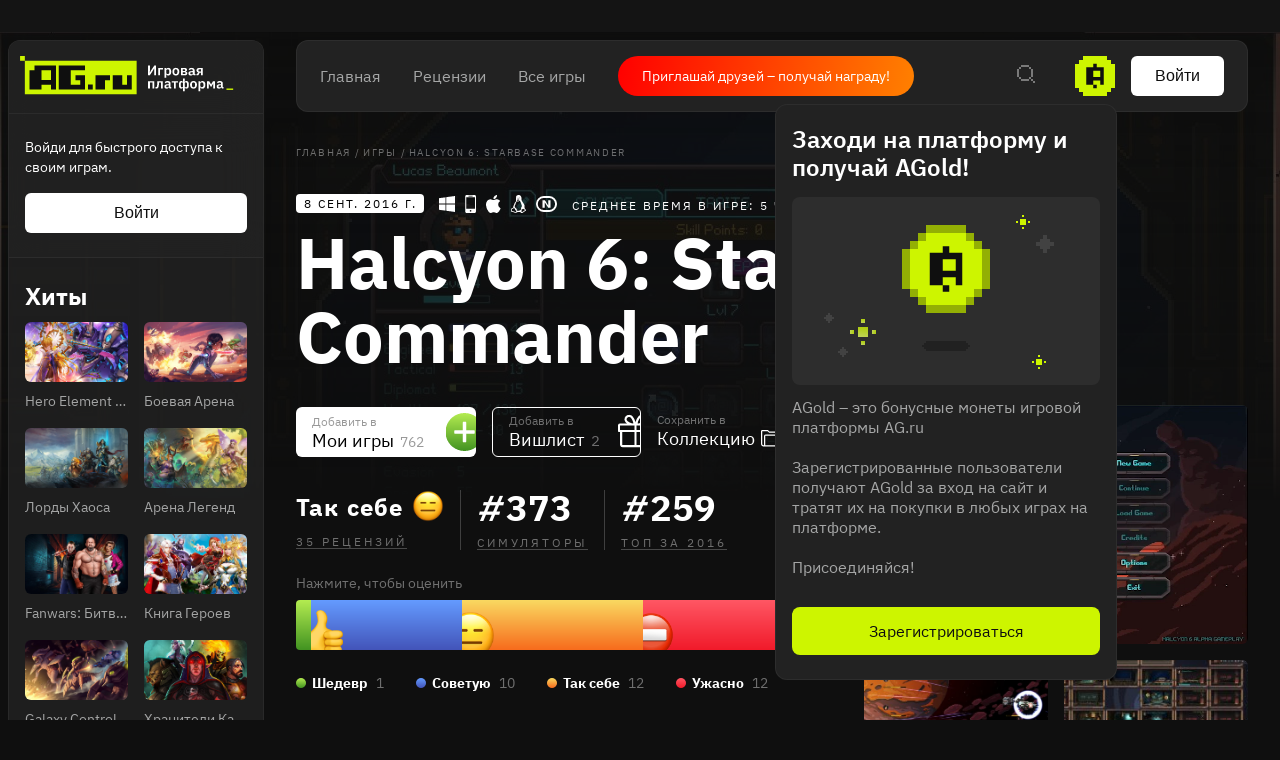

--- FILE ---
content_type: text/html; charset=utf-8
request_url: https://ag.ru/games/halcyon-6-starbase-commander
body_size: 94266
content:
<!DOCTYPE html>
<html lang="ru">
<head>
  <link rel="preload" href="https://cdn.ag.ru/client/css/main.406b90c01b74.css" as="style"><link rel="preload" href="https://cdn.ag.ru/client/css/app/pages/games-routes/games-routes.76.7114329b0e64.css" as="style">
  <meta data-rh="true" charset="utf-8"/><meta data-rh="true" name="viewport" content="width=device-width, height=device-height, viewport-fit=cover, initial-scale=1.0, user-scalable=no, maximum-scale=1.0, minimum-scale=1"/><meta data-rh="true" name="google-site-verification" content="PTkW3GHOFVTwgr8Po9NjvmpadMNqy5CbJi2KTlU2k-o"/><meta data-rh="true" name="yandex-verification" content="0a0e215dcedd73d9"/><meta data-rh="true" name="HandheldFriendly" content="True"/><meta data-rh="true" name="msapplication-config" content="https://cdn.ag.ru/ru/browserconfig.xml?v=4"/><meta data-rh="true" name="theme-color" content="#151515"/><meta data-rh="true" name="msapplication-navbutton-color" content="#151515"/><meta data-rh="true" property="og:type" content="website"/><meta data-rh="true" property="og:url" content="https://ag.ru/games/halcyon-6-starbase-commander"/><meta data-rh="true" property="twitter:card" content="summary_large_image"/><meta data-rh="true" name="application-name" content=" "/><meta data-rh="true" name="msapplication-TileColor" content="#FFFFFF"/><meta data-rh="true" name="msapplication-TileImage" content="https://cdn.ag.ru/ru/mstile-144x144.png?v=4"/><meta data-rh="true" name="msapplication-square70x70logo" content="https://cdn.ag.ru/ru/mstile-70x70.png?v=4"/><meta data-rh="true" name="msapplication-square150x150logo" content="https://cdn.ag.ru/ru/mstile-150x150.png?v=4"/><meta data-rh="true" name="msapplication-wide310x150logo" content="https://cdn.ag.ru/ru/mstile-310x150.png?v=4"/><meta data-rh="true" name="msapplication-square310x310logo" content="https://cdn.ag.ru/ru/mstile-310x310.png?v=4"/><meta data-rh="true" property="og:title" content="Halcyon 6: Starbase Commander вся информация об игре, читы, дата выхода, системные требования, купить игру Halcyon 6: Starbase Commander"/><meta data-rh="true" property="twitter:title" content="Halcyon 6: Starbase Commander вся информация об игре, читы, дата выхода, системные требования, купить игру Halcyon 6: Starbase Commander"/><meta data-rh="true" name="description" content="Вся информация об игре Halcyon 6: Starbase Commander: дата выхода на PC, Nintendo Switch, iOS, Linux, macOS читы, патчи и дополнения, рецензии, системные требования, видео, фото"/><meta data-rh="true" property="og:description" content="Вся информация об игре Halcyon 6: Starbase Commander: дата выхода на PC, Nintendo Switch, iOS, Linux, macOS читы, патчи и дополнения, рецензии, системные требования, видео, фото"/><meta data-rh="true" property="twitter:description" content="Вся информация об игре Halcyon 6: Starbase Commander: дата выхода на PC, Nintendo Switch, iOS, Linux, macOS читы, патчи и дополнения, рецензии, системные требования, видео, фото"/><meta data-rh="true" name="keywords" content=""/><meta data-rh="true" property="og:image" content="https://cdn.ag.ru/media/screenshots/e40/e400df873b9e5ffb03f0abc3e5943b9d.jpg"/><meta data-rh="true" property="twitter:image" content="https://cdn.ag.ru/media/screenshots/e40/e400df873b9e5ffb03f0abc3e5943b9d.jpg"/><title data-rh="true">Halcyon 6: Starbase Commander вся информация об игре, читы, дата выхода, системные требования, купить игру Halcyon 6: Starbase Commander</title><link data-rh="true" rel="image_src" href="https://cdn.ag.ru/ru/share-vk.png?v=4"/><link data-rh="true" rel="icon" href="https://cdn.ag.ru/ru/favicon-16x16.png?v=4" sizes="16x16" type="image/png"/><link data-rh="true" rel="icon" href="https://cdn.ag.ru/ru/favicon-32x32.png?v=4" sizes="32x32" type="image/png"/><link data-rh="true" rel="icon" href="https://cdn.ag.ru/ru/favicon-96x96.png?v=4" sizes="96x96" type="image/png"/><link data-rh="true" rel="icon" href="https://cdn.ag.ru/ru/favicon-128x128.png?v=4" sizes="128x128" type="image/png"/><link data-rh="true" rel="icon" href="https://cdn.ag.ru/ru/favicon-196x196.png?v=4" sizes="196x196" type="image/png"/><link data-rh="true" rel="image_src" href="https://cdn.ag.ru/media/screenshots/e40/e400df873b9e5ffb03f0abc3e5943b9d.jpg"/><link data-rh="true" rel="canonical" href="https://ag.ru/games/halcyon-6-starbase-commander"/><link data-rh="true" rel="shortcut icon" href="/favicon.ico"/><link data-rh="true" rel="manifest" href="https://cdn.ag.ru/ru/manifest.json?v=4"/><link data-rh="true" rel="apple-touch-icon" href="https://cdn.ag.ru/ru/apple-touch-icon-57x57.png?v=4" sizes="57x57" type="image/png"/><link data-rh="true" rel="apple-touch-icon" href="https://cdn.ag.ru/ru/apple-touch-icon-60x60.png?v=4" sizes="60x60" type="image/png"/><link data-rh="true" rel="apple-touch-icon" href="https://cdn.ag.ru/ru/apple-touch-icon-72x72.png?v=4" sizes="72x72" type="image/png"/><link data-rh="true" rel="apple-touch-icon" href="https://cdn.ag.ru/ru/apple-touch-icon-76x76.png?v=4" sizes="76x76" type="image/png"/><link data-rh="true" rel="apple-touch-icon" href="https://cdn.ag.ru/ru/apple-touch-icon-114x114.png?v=4" sizes="114x114" type="image/png"/><link data-rh="true" rel="apple-touch-icon" href="https://cdn.ag.ru/ru/apple-touch-icon-120x120.png?v=4" sizes="120x120" type="image/png"/><link data-rh="true" rel="apple-touch-icon" href="https://cdn.ag.ru/ru/apple-touch-icon-144x144.png?v=4" sizes="144x144" type="image/png"/><link data-rh="true" rel="apple-touch-icon" href="https://cdn.ag.ru/ru/apple-touch-icon-152x152.png?v=4" sizes="152x152" type="image/png"/><link data-rh="true" rel="apple-touch-icon" href="https://cdn.ag.ru/ru/apple-touch-icon.png?v=4"/><script data-rh="true" type="text/javascript">
  (function (d, w, c) {
    (w[c] = w[c] || []).push(function() {
        try {
            w.yaCounter = new Ya.Metrika({
                id:19893820,
                clickmap:true,
                trackLinks:true,
                accurateTrackBounce:true,
                webvisor:true
            });
        } catch(e) { }
    });

    var n = d.getElementsByTagName("script")[0],
        s = d.createElement("script"),
        f = function () { n.parentNode.insertBefore(s, n); };
    s.type = "text/javascript";
    s.async = true;
    s.src = "https://mc.yandex.ru/metrika/watch.js";

    if (w.opera == "[object Opera]") {
        d.addEventListener("DOMContentLoaded", f, false);
    } else { f(); }
  })(document, window, "yandex_metrika_callbacks");
  </script><script data-rh="true" type="text/javascript">
      window.ga=window.ga||function(){(ga.q=ga.q||[]).push(arguments)};ga.l=+new Date;
      ga('create', 'UA-309899-4', 'auto');
      ga('send', 'pageview');
    </script><script data-rh="true" src="https://yastatic.net/pcode/adfox/loader.js" crossOrigin="anonymous"></script><script data-rh="true" async="true" defer="true" src="https://static.xsolla.com/embed/paystation/1.2.6/widget.min.js"></script><script data-rh="true" async="true" defer="true" src="https://yookassa.ru/checkout-widget/v1/checkout-widget.js"></script><script data-rh="true" >window.dataLayer = window.dataLayer || []; function gtag(){dataLayer.push(arguments);} gtag('js', new Date()); gtag('config', 'G-KLSSZNB8FM');</script><script data-rh="true" >(function(e, x, pe, r, i, me, nt){
e[i]=e[i]||function(){(e[i].a=e[i].a||[]).push(arguments)},
me=x.createElement(pe),me.async=1,me.src=r,nt=x.getElementsByTagName(pe)[0],nt.parentNode.insertBefore(me,nt)})
(window, document, 'script', 'https://abt.s3.yandex.net/expjs/latest/exp.js', 'ymab');
ymab('metrika.19893820', 'init'/*, {clientFeatures}, {callback}*/);</script>
  <link rel='stylesheet' href='https://cdn.ag.ru/client/css/main.406b90c01b74.css' />
<link rel='stylesheet' href='https://cdn.ag.ru/client/css/app/pages/games-routes/games-routes.76.7114329b0e64.css' />
  
</head>
<body class="">
  
  <div id="portals"></div>
  <div id="root"><div class="app locale-ru"><div class="app-content"><aside class="sidebar" style="visibility:hidden"><div class="sidebar__root hide-scroll"><header class="sidebar__header"><a href="/"><div class="logo"></div></a></header><div class="sidebar__section sidebar__section--login"><p class="sidebar__section-text">Войди для быстрого доступа к своим играм.</p><button class="sidebar__section-login" type="button">Войти</button></div><div class="header-menu__section"><strong class="header-menu__title">Релизы</strong><div class="header-menu__section-children"><a class="header-menu__section-child" href="/discover/last-30-days"><span class="SVGInline"><svg class="SVGInline-svg" width="22" height="20" viewBox="0 0 22 20" fill="none" xmlns="http://www.w3.org/2000/svg"><path fill-rule="evenodd" clip-rule="evenodd" d="M20 0H2v2H0v16h2v2h18v-2h2V2h-2V0zm0 2v16H2V2h18zM6 5v4h2V5H6zm0 10v-4h2v4H6zm8-10v4h2V5h-2zm0 10v-4h2v4h-2z" fill="currentColor"/></svg></span>За 30 дней</a><a class="header-menu__section-child" href="/discover/this-week"><span class="SVGInline"><svg class="SVGInline-svg" width="22" height="20" viewBox="0 0 22 20" fill="none" xmlns="http://www.w3.org/2000/svg"><path fill-rule="evenodd" clip-rule="evenodd" d="M20 0H2v2H0v16h2v2h18v-2h2V2h-2V0zm0 2v16H2V2h18zM6 5v10h2V5H6zm8 10V5h2v10h-2z" fill="currentColor"/></svg></span>Эта неделя</a><a class="header-menu__section-child" href="/discover/next-week"><span class="SVGInline"><svg class="SVGInline-svg" width="22" height="20" viewBox="0 0 22 20" fill="none" xmlns="http://www.w3.org/2000/svg"><path fill-rule="evenodd" clip-rule="evenodd" d="M2 0h18v2H2V0zm0 18H0V2h2v16zm18 0v2H2v-2h18zm0 0h2V2h-2v16zm-6-9v2h-2v2h-2v2h2v-2h2v-2h2V9h-2zm-2-2v2h2V7h-2zm0 0V5h-2v2h2zm-2 4H6V9h4v2z" fill="currentColor"/></svg></span>Следующая неделя</a><a class="header-menu__section-child" href="/video-game-releases"><span class="SVGInline"><svg class="SVGInline-svg" width="22" height="22" viewBox="0 0 22 22" fill="none" xmlns="http://www.w3.org/2000/svg"><path fill-rule="evenodd" clip-rule="evenodd" d="M15 0v2H7V0H5v2H2v2H0v16h2v2h18v-2h2V4h-2V2h-3V0h-2zm5 4v16H2V4h18zM5 8v2h12V8H5z" fill="currentColor"/></svg></span>Календарь</a></div></div><div class="header-menu__section"><strong class="header-menu__title">Лучшее</strong><div class="header-menu__section-children"><a class="header-menu__section-child" href="/discover/best-of-the-year"><span class="SVGInline"><svg class="SVGInline-svg" width="22" height="18" viewBox="0 0 22 18" fill="none" xmlns="http://www.w3.org/2000/svg"><path fill-rule="evenodd" clip-rule="evenodd" d="M18 2H4V0h14v2zm0 0v2h2V2h-2zM2 4V2h2v2H2zm0 0H0v4h2V4zm0 6h2v2h2v2h2v2h2v2h2v-2h2v-2h2v-2h2v-2h2V8h2V4h-2v4h-2v2h-2v2h-2v2h-2v2h-2v-2H8v-2H6v-2H4V8H2v2z" fill="currentColor"/></svg></span>За 2024 г.</a><a class="header-menu__section-child" href="/discover/popular-in-2023"><span class="SVGInline"><svg class="SVGInline-svg" width="14" height="16" viewBox="0 0 14 16" fill="none" xmlns="http://www.w3.org/2000/svg"><path fill-rule="evenodd" clip-rule="evenodd" d="M12 16h2V0h-2v16zm-6 0h2V6H6v10zm-4 0H0v-4h2v4z" fill="currentColor"/></svg></span>За 2023 г.</a><a class="header-menu__section-child" href="/discover/all-time-top"><span class="SVGInline"><svg class="SVGInline-svg" width="22" height="20" viewBox="0 0 22 20" fill="none" xmlns="http://www.w3.org/2000/svg"><path fill-rule="evenodd" clip-rule="evenodd" d="M12 2h-2V0h2v2zm2 2V2h-2v2h2zm2 2V4h-2v2h2zm4 12V8h-4V6h4V4h2v14h-2zM2 18v2h18v-2H2zM6 6v2H2v10H0V4h2v2h4zm2-2V2h2v2H8zm0 0H6v2h2V4z" fill="currentColor"/></svg></span>Топ 250</a></div></div><div class="header-menu__section"><a href="/games/browse" class="header-menu__title">Каталог</a><div class="header-menu__section-children"><a class="header-menu__section-child" href="/platforms"><span class="SVGInline"><svg class="SVGInline-svg" width="20" height="20" viewBox="0 0 20 20" fill="none" xmlns="http://www.w3.org/2000/svg"><path fill-rule="evenodd" clip-rule="evenodd" d="M8 0h4v2H8V0zm0 6H6V2h2v4zm4 0v2H8V6h4zm0 0h2V2h-2v4zm-3 4h2v2H9v-2zm-7 4h16v2H2v-2zm0 4H0v-2h2v2zm16 0h2v-2h-2v2zm0 0H2v2h16v-2z" fill="currentColor"/></svg></span>Платформы</a><a class="header-menu__section-child" href="/stores"><span class="SVGInline"><svg class="SVGInline-svg" width="16" height="22" viewBox="0 0 16 22" fill="none" xmlns="http://www.w3.org/2000/svg"><path fill-rule="evenodd" clip-rule="evenodd" d="M6 0h4v2H6V0zM4 4V2h2v2H4zM2 6V4h2v2H2zm0 14V6H0v14h2zm12 0v2H2v-2h12zm0-14h2v14h-2V6zm-2-2h2v2h-2V4zm0 0V2h-2v2h2zM7 8V6h2v2H7z" fill="currentColor"/></svg></span>Магазины</a><a class="header-menu__section-child" href="/collections/popular"><span class="SVGInline"><svg class="SVGInline-svg" width="18" height="18" viewBox="0 0 18 18" fill="none" xmlns="http://www.w3.org/2000/svg"><path fill-rule="evenodd" clip-rule="evenodd" d="M2 0h4v2H2V0zm0 6H0V2h2v4zm4 0v2H2V6h4zm0 0h2V2H6v4zm6 0h4v2h-4V6zm0-4v4h-2V2h2zm0 0h4v4h2V2h-2V0h-4v2zM2 16h4v2H2v-2zm0-4v4H0v-4h2zm0 0h4v4h2v-4H6v-2H2v2zm10 4h4v2h-4v-2zm0-4v4h-2v-4h2zm0 0v-2h4v2h-4zm4 0v4h2v-4h-2z" fill="currentColor"/></svg></span>Коллекции</a><a class="header-menu__section-child" href="/reviews"><span class="SVGInline"><svg class="SVGInline-svg" width="18" height="12" viewBox="0 0 18 12" fill="none" xmlns="http://www.w3.org/2000/svg"><path fill-rule="evenodd" clip-rule="evenodd" d="M0 0h18v2H0V0zm0 5h18v2H0V5zm10 5H0v2h10v-2z" fill="currentColor"/></svg></span>Рецензии</a><div class="header-menu__section-child" role="button" tabindex="0"><span class="SVGInline"><svg class="SVGInline-svg" width="18" height="4" viewBox="0 0 18 4" fill="none" xmlns="http://www.w3.org/2000/svg"><path fill-rule="evenodd" clip-rule="evenodd" d="M4 4V0H0v4h4zm7-4v4H7V0h4zm7 0v4h-4V0h4z" fill="#FEFFFF" fill-opacity=".4"/></svg></span>Ещё</div></div></div><div class="header-menu__section"><a class="header-menu__title" href="/platforms">Платформы</a><div class="header-menu__section-children"><a href="/games/pc" class="header-menu__section-child">PC</a><a href="/games/playstation4" class="header-menu__section-child">PlayStation 4</a><a href="/games/xbox-one" class="header-menu__section-child">Xbox One</a><a href="/games/nintendo-switch" class="header-menu__section-child">Nintendo Switch</a><a href="/games/ios" class="header-menu__section-child">IOS</a><a href="/games/android" class="header-menu__section-child">Android</a></div></div><div class="header-menu__section"><a class="header-menu__title" href="/genres">Жанры</a><div class="header-menu__section-children"><a href="/games/action" class="header-menu__section-child"><span class="SVGInline"><svg class="SVGInline-svg" width="22" height="22" viewBox="0 0 22 22" fill="none" xmlns="http://www.w3.org/2000/svg"><path fill-rule="evenodd" clip-rule="evenodd" d="M10 0h2v4h-2V0zM8 6V4h2v2H8zM6 8h2V6H6v2zm-2 2h2V8H4v2zm0 2v-2H0v2h4zm2 2v-2H4v2h2zm2 2v-2H6v2h2zm2 2v-2H8v2h2zm2 0h-2v4h2v-4zm2-2h-2v2h2v-2zm2-2h-2v2h2v-2zm2-2h-2v2h2v-2zm0-2v2h4v-2h-4zm-2-2v2h2V8h-2zm-2-2h-2V4h2v2zm0 0v2h2V6h-2zm6-4h-2v2h2V2zM2 2h2v2H2V2zm2 16H2v2h2v-2zm14 0h2v2h-2v-2zm-6-8h-2v2h2v-2z" fill="currentColor"/></svg></span>Экшены</a><a href="/games/strategy" class="header-menu__section-child"><span class="SVGInline"><svg class="SVGInline-svg" width="22" height="22" viewBox="0 0 22 22" fill="none" xmlns="http://www.w3.org/2000/svg"><path fill-rule="evenodd" clip-rule="evenodd" d="M2 0h2v2H2V0zm0 4H0V2h2v2zm2 0v2H2V4h2zm0 0h2V2H4v2zm10 0h2v2h2V4h-2V2h-2v2zm0 0v2h-2V4h2zM8 18H6v-2H4V8H2v8h2v2h2v2h2v-2zm2-2H8v2h2v-2h2V6h-2v10zm10 0h-2v2h-2v2h2v2h2v-2h2v-2h-2v-2zm0 2v2h-2v-2h2zm0-12h-2v8h2V6z" fill="currentColor"/></svg></span>Стратегии</a><a href="/games/role-playing-games-rpg" class="header-menu__section-child"><span class="SVGInline"><svg class="SVGInline-svg" width="20" height="20" viewBox="0 0 20 20" fill="none" xmlns="http://www.w3.org/2000/svg"><path fill-rule="evenodd" clip-rule="evenodd" d="M20 2V0h-6v2h-2v2h-2v2H8v2H6v2H4v2H2v-2H0v2h2v2h2v2H2v2H0v2h2v-2h2v-2h2v2h2v2h2v-2H8v-2h2v-2h2v-2h2v-2h2V8h2V6h2V2zm-2 0v4h-2v2h-2v2h-2v2h-2v2H8v2H6v-2H4v-2h2v-2h2V8h2V6h2V4h2V2h4z" fill="currentColor"/></svg></span>Ролевые</a><a href="/games/shooter" class="header-menu__section-child"><span class="SVGInline"><svg class="SVGInline-svg" width="24" height="24" viewBox="0 0 24 24" fill="none" xmlns="http://www.w3.org/2000/svg"><path fill-rule="evenodd" clip-rule="evenodd" d="M11 0v4H8v2H6v2H4v3H0v2h4v3h2v2h2v2h3v4h2v-4h3v-2h2v-2h2v-3h4v-2h-4V8h-2V6h-2V4h-3V0h-2zm5 6v2h2v8h-2v2H8v-2H6V8h2V6h8zm-5 9v-2h2v2h-2zm2-4h2v2h-2v-2zm-2 0V9h2v2h-2zm0 0H9v2h2v-2z" fill="currentColor"/></svg></span>Шутеры</a><div class="header-menu__section-child" role="button" tabindex="0"><span class="SVGInline"><svg class="SVGInline-svg" width="18" height="4" viewBox="0 0 18 4" fill="none" xmlns="http://www.w3.org/2000/svg"><path fill-rule="evenodd" clip-rule="evenodd" d="M4 4V0H0v4h4zm7-4v4H7V0h4zm7 0v4h-4V0h4z" fill="#FEFFFF" fill-opacity=".4"/></svg></span>Ещё</div></div></div><div class="header-menu__section header-menu__section--sitemap"><a class="header-menu__section-child" href="/html-sitemap"><span class="SVGInline"><svg class="SVGInline-svg" width="22" height="20" viewBox="0 0 22 20" fill="none" xmlns="http://www.w3.org/2000/svg"><path fill-rule="evenodd" clip-rule="evenodd" d="M20 0H2v2H0v16h2v2h18v-2h2V2h-2V0zM8 6h12V2H8v4zm0 2v10h12V8H8zM6 18V2H2v16h4z" fill="#FEFFFF" fill-opacity=".2"/></svg></span>Карта сайта</a></div></div></aside><div class="app-content__body"><div style="display:none"><div itemscope="" itemType="http://schema.org/VideoGame" class="page game"><div class="page__content-wrap-centerer"><div class="page__content-wrap with-sidebar"><div class="page__content-before"><header class="header"><div class="header__main"><nav class="header__main-nav"><a class="" href="/">Главная</a><a class="" href="/reviews">Рецензии</a><a class="" href="/games">Все игры</a></nav><a href="https://t.me/agru_gameplatform/1744" target="_blank" rel="noopener noreferer nofollow" class="game-social-links game-social-links--header game-social-links--with-text-link"><span class="game-social-links__text">Приглашай друзей – получай награду!</span></a><div class="header__main-column"><div class="header__main-search"><div class="header__search-unhider"><span class="SVGInline"><svg class="SVGInline-svg" width="18" height="18" viewBox="0 0 18 18" fill="none" xmlns="http://www.w3.org/2000/svg"><path fill-rule="evenodd" clip-rule="evenodd" d="M12 0v2H4V0h8zM2 4V2h2v2H2zm0 8H0V4h2v8zm2 2H2v-2h2v2zm8 0v2H4v-2h8zm2-2h-2v2h2v2h2v2h2v-2h-2v-2h-2v-2zm0-8h2v8h-2V4zm0 0V2h-2v2h2z" fill="currentColor"/></svg></span></div><div class="header__search header__search--from-header"><input type="text" value="" name="search" placeholder="Поиск.."/><span class="SVGInline header__search-x"><svg class="SVGInline-svg header__search-x-svg" width="14" height="14" viewBox="0 0 14 14" fill="none" xmlns="http://www.w3.org/2000/svg"><path fill-rule="evenodd" clip-rule="evenodd" d="M12 0h2v2h-2V0zm-2 4V2h2v2h-2zM8 6V4h2v2H8zm0 2V6H6V4H4V2H2V0H0v2h2v2h2v2h2v2H4v2H2v2H0v2h2v-2h2v-2h2V8h2zm2 2H8V8h2v2zm2 2h-2v-2h2v2zm0 0h2v2h-2v-2z" fill="currentColor"/></svg></span><span class="SVGInline header__search-search"><svg class="SVGInline-svg header__search-search-svg" width="18" height="18" viewBox="0 0 18 18" fill="none" xmlns="http://www.w3.org/2000/svg"><path fill-rule="evenodd" clip-rule="evenodd" d="M12 0v2H4V0h8zM2 4V2h2v2H2zm0 8H0V4h2v8zm2 2H2v-2h2v2zm8 0v2H4v-2h8zm2-2h-2v2h2v2h2v2h2v-2h-2v-2h-2v-2zm0-8h2v8h-2V4zm0 0V2h-2v2h2z" fill="currentColor"/></svg></span></div></div><div class="header__main-coin"><div class="header-coin" role="button" tabindex="0"><div class="coin-balance"><div class="coin-balance__icon"><span class="SVGInline"><svg class="SVGInline-svg" width="40" height="40" viewBox="0 0 40 40" fill="none" xmlns="http://www.w3.org/2000/svg"><path fill-rule="evenodd" clip-rule="evenodd" d="M8 0h24v4h4v4h4v24h-4v4h-4v4H8v-4H4v-4H0V8h4V4h4V0z" fill="#CDF500"/><path fill-rule="evenodd" clip-rule="evenodd" d="M21.75 7.75v3.5h7v17.5h-3.5v-4.375h-7v4.375h-7v-17.5h7v-3.5h3.5zm-3.5 21h3.5v3.5h-3.5v-3.5zm0-14v6.125h7V14.75h-7z" fill="#0F0F0F"/></svg></span></div><span class="coin-balance__amount">0</span></div></div></div><button class="header__main-auth" type="button">Войти</button></div></div></header><main class="page__content"><div class="game__content-wrap"><div class="breadcrumbs"><ol class="breadcrumbs__list" itemscope="" itemType="http://schema.org/BreadcrumbList"><li class="breadcrumbs__item" itemProp="itemListElement" itemscope="" itemType="http://schema.org/ListItem"><a class="breadcrumbs__link" itemProp="item" href="/"><span class="breadcrumbs__name" itemProp="name">Главная</span></a><meta itemProp="position" content="1"/><span class="breadcrumbs__separator">/</span></li><li class="breadcrumbs__item" itemProp="itemListElement" itemscope="" itemType="http://schema.org/ListItem"><a class="breadcrumbs__link" itemProp="item" href="/games"><span class="breadcrumbs__name" itemProp="name">Игры</span></a><meta itemProp="position" content="2"/><span class="breadcrumbs__separator">/</span></li><li class="breadcrumbs__item"><span class="breadcrumbs__name" itemProp="name">Halcyon 6: Starbase Commander</span></li></ol></div><div class="game__head"><div class="game__head-meta"><div class="platforms platforms_big"><div class="platforms__platform platforms__platform_big platforms__platform_pc"></div><div class="platforms__platform platforms__platform_big platforms__platform_ios"></div><div class="platforms__platform platforms__platform_big platforms__platform_mac"></div><div class="platforms__platform platforms__platform_big platforms__platform_linux"></div><div class="platforms__platform platforms__platform_big platforms__platform_nintendo"></div></div><div class="game__meta-playtime">Среднее время в игре: 5 часов</div></div><div class="game__heading-section"><h1 itemProp="name" class="heading heading_1 game__title">Halcyon 6: Starbase Commander</h1></div></div><div class="game-content-columns"><div><div><meta itemProp="image" content="https://cdn.ag.ru/media/screenshots/e40/e400df873b9e5ffb03f0abc3e5943b9d.jpg"/><meta itemProp="applicationCategory" content="Game"/><meta itemProp="url" content="https://ag.ru/games/halcyon-6-starbase-commander"/><meta itemProp="discussionUrl" content="https://ag.ru/games/halcyon-6-starbase-commander/reviews"/><div itemProp="aggregateRating" itemscope="" itemType="http://schema.org/AggregateRating"><meta itemProp="author" content="RAWG"/><meta itemProp="worstRating" content="2"/><meta itemProp="bestRating" content="5"/><meta itemProp="ratingValue" content="3"/><meta itemProp="ratingCount" content="35"/></div></div><div class="game-buttons-new game__buttons"><div class="dropdown dropdown_card game-card-buttons__dropdown" id="dropdown-container"><div class="dropdown__button" role="button" tabindex="0"></div></div><div class="dropdown dropdown_card game-card-buttons__dropdown" id="dropdown-container"><div class="dropdown__button" role="button" tabindex="0"></div></div><div class="btn-add-game btn-add-game_inactive" role="button" tabindex="0"><div class="btn-add-game__content"><div class="btn-add-game__text"><div class="btn-add-game__subtitle">Добавить в</div><div class="btn-add-game__title">Мои игры<div class="btn-add-game__title__counter">762</div></div></div><div class="btn-add-game__icon-container"><div class="btn-add-game__icon btn-add-game__icon-plus"></div></div></div></div><div class="btn-wishlist btn-wishlist_inactive" role="button" tabindex="0"><div class="btn-wishlist__text"><div class="btn-wishlist__subtitle">Добавить в</div><div class="btn-wishlist__title">Вишлист <span class="btn-wishlist__title__counter">2</span></div></div><div class="btn-wishlist__icon btn-wishlist__icon-plus"></div></div><div class="dropdown dropdown_card game-card-buttons__dropdown" id="dropdown-container"><div class="dropdown__button" role="button" tabindex="0"></div></div><div class="btn-collection btn-collection_inactive" role="button" tabindex="0"><div class="btn-collection__text"><div class="btn-collection__subtitle">Сохранить в</div><div class="btn-collection__title">Коллекцию</div></div><div class="btn-collection__icon btn-collection__icon-add"></div></div></div><div class="rating-chart "><div class="rating-chart__chart rating-chart__chart_rating"><div class="rating rating_text rating_meh rating-chart__rating" title="meh" role="button" tabindex="0"><div class="rating__text">Так себе</div></div><div class="rating-chart__bottom"><a class="rating-chart__bottom-link">35 рецензий</a></div></div><div class="rating-chart__chart"><div class="rating-chart__number"><span class="rating-chart__number-icon">#</span>373</div><div class="rating-chart__bottom"><a href="/games/simulation" class="rating-chart__bottom-link">Симуляторы</a></div></div><div class="rating-chart__chart"><div class="rating-chart__number"><span class="rating-chart__number-icon">#</span>259</div><div class="rating-chart__bottom"><a href="/games/2016" class="rating-chart__bottom-link">Топ за 2016</a></div></div></div><p class="game-rating-distribution__click-to-rate">Нажмите, чтобы оценить</p><div class="rating-distribution game-rating-distribution"><div class="rating-distribution__stat"><div class="rating-distribution__stat-item rating-distribution__stat-item_exceptional" style="width:15px" role="button" tabindex="0"></div><div class="rating-distribution__stat-item rating-distribution__stat-item_recommended" style="width:151px" role="button" tabindex="0"><div class="rating rating_emoji rating_recommended rating-distribution__stat-item-icon" title="recommended" role="button" tabindex="0"></div></div><div class="rating-distribution__stat-item rating-distribution__stat-item_meh" style="width:181px" role="button" tabindex="0"><div class="rating rating_emoji rating_meh rating-distribution__stat-item-icon" title="meh" role="button" tabindex="0"></div></div><div class="rating-distribution__stat-item rating-distribution__stat-item_skip" style="width:181px" role="button" tabindex="0"><div class="rating rating_emoji rating_skip rating-distribution__stat-item-icon" title="skip" role="button" tabindex="0"></div></div></div><div class="rating-distribution__meta"><div class="rating-distribution__labels"><div class="rating-distribution__label" role="button" tabindex="0"><div class="rating-distribution__label-icon rating-distribution__label-icon_exceptional"></div><div class="rating rating_text rating_exceptional rating-distribution__label-rating" title="exceptional" role="button" tabindex="0"><div class="rating__text">Шедевр</div></div><div class="rating-distribution__label-count">1</div></div><div class="rating-distribution__label" role="button" tabindex="0"><div class="rating-distribution__label-icon rating-distribution__label-icon_recommended"></div><div class="rating rating_text rating_recommended rating-distribution__label-rating" title="recommended" role="button" tabindex="0"><div class="rating__text">Советую</div></div><div class="rating-distribution__label-count">10</div></div><div class="rating-distribution__label" role="button" tabindex="0"><div class="rating-distribution__label-icon rating-distribution__label-icon_meh"></div><div class="rating rating_text rating_meh rating-distribution__label-rating" title="meh" role="button" tabindex="0"><div class="rating__text">Так себе</div></div><div class="rating-distribution__label-count">12</div></div><div class="rating-distribution__label" role="button" tabindex="0"><div class="rating-distribution__label-icon rating-distribution__label-icon_skip"></div><div class="rating rating_text rating_skip rating-distribution__label-rating" title="skip" role="button" tabindex="0"><div class="rating__text">Ужасно</div></div><div class="rating-distribution__label-count">12</div></div></div></div></div><div class="game__owners"><a class="game__ratings-review-button" rel="nofollow" href="/reviews/create?game=%7B%22id%22%3A11728%2C%22name%22%3A%22Halcyon%206%3A%20Starbase%20Commander%22%2C%22slug%22%3A%22halcyon-6-starbase-commander%22%7D&amp;redirect=true"><span class="SVGInline game__ratings-review-button__icon"><svg class="SVGInline-svg game__ratings-review-button__icon-svg" xmlns="http://www.w3.org/2000/svg" width="20" height="20" viewBox="0 0 20 20"><path fill-rule="evenodd" d="M8.714 11.286H2.286a1.286 1.286 0 010-2.572h6.428V2.286a1.286 1.286 0 012.572 0v6.428h6.428a1.286 1.286 0 010 2.572h-6.428v6.428a1.286 1.286 0 01-2.572 0v-6.428z"/></svg></span>Написать рецензию</a><a class="game__ratings-review-button" rel="nofollow" href="/posts/create?game=%7B%22id%22%3A11728%2C%22name%22%3A%22Halcyon%206%3A%20Starbase%20Commander%22%2C%22slug%22%3A%22halcyon-6-starbase-commander%22%7D"><span class="SVGInline game__ratings-review-button__icon"><svg class="SVGInline-svg game__ratings-review-button__icon-svg" xmlns="http://www.w3.org/2000/svg" width="20" height="20" viewBox="0 0 20 20"><path fill="#FFF" fill-opacity=".5" fill-rule="evenodd" d="M10 2.807c-3.984 0-7.225 2.93-7.225 6.531 0 3.602 3.24 6.531 7.225 6.531h.367l.26.265c.882.898 3.203 1.131 4.482 1.046l-1.492-2.135.754-.518c.096-.066.191-.135.284-.207 1.634-1.248 2.57-3.063 2.57-4.982 0-3.602-3.24-6.531-7.225-6.531M14.471 19c-1.598 0-3.61-.358-4.813-1.33C4.854 17.503 1 13.83 1 9.338 1 4.741 5.037 1 10 1s9 3.741 9 8.338c0 2.342-1.055 4.55-2.91 6.13l1.287 1.843v.288c0 .229-.08.795-.831 1.11-.422.18-1.185.291-2.075.291"/></svg></span>Напишите комментарий</a></div><div class="game__about"><div name="about"></div><h2 class="heading heading_2 game__block-title game__about-title">Об игре</h2><div itemProp="description" class="game__about-text"><p>Halcyon 6: Starbase Commander — это игра в жанрах ролевые, стратегии, симуляторы и инди, разработанная Massive Damage. Она была выпущена в 2016. Её издателем выступила компания Massive Damage. Рейтинг Halcyon 6: Starbase Commander на Metacritic составляет 71. Он расчитывается на основе профессиональных рецензий в СМИ. Согласно нашим пользователям, самая популярная оценка игры — Ну такое. <br>Halcyon 6: Starbase Commander можно поиграть на PC, Nintendo Switch, iOS и Linux. Игра продаётся в Steam, GOG, Nintendo eShop и App Store. </p>

<p></p></div></div><div style="margin-top:32px"><aside id=""></aside></div><div class="game__meta"><div class="game__meta-block"><div class="game__meta-title">Платформы</div><div class="game__meta-text"><meta itemProp="gamePlatform" content="PC"/><a href="/games/pc" class="game__meta-filter-link">PC</a>, <meta itemProp="gamePlatform" content="Nintendo Switch"/><a href="/games/nintendo-switch" class="game__meta-filter-link">Nintendo Switch</a>, <meta itemProp="gamePlatform" content="iOS"/><a href="/games/ios" class="game__meta-filter-link">iOS</a>, <meta itemProp="gamePlatform" content="Linux"/><a href="/games/linux" class="game__meta-filter-link">Linux</a>, <meta itemProp="gamePlatform" content="macOS"/><a href="/games/macos" class="game__meta-filter-link">macOS</a></div></div><div class="game__meta-block"><div class="game__meta-title">Рейтинг Metacritic</div><div class="game__meta-text game__meta-text_large"><div title="Рейтинг Metacritic" class="metascore-label metascore-label_yellow">71</div></div></div><div class="game__meta-block"><div class="game__meta-title">Жанр</div><div class="game__meta-text"><meta itemProp="genre" content="Ролевые"/><a href="/games/role-playing-games-rpg" class="game__meta-filter-link">Ролевые</a>, <meta itemProp="genre" content="Стратегии"/><a href="/games/strategy" class="game__meta-filter-link">Стратегии</a>, <meta itemProp="genre" content="Симуляторы"/><a href="/games/simulation" class="game__meta-filter-link">Симуляторы</a>, <meta itemProp="genre" content="Инди"/><a href="/games/indie" class="game__meta-filter-link">Инди</a></div></div><div class="game__meta-block"><div class="game__meta-title">Дата выхода</div><div itemProp="datePublished" dateTime="Thu Sep 08 2016 00:00:00 GMT+0000 (Coordinated Universal Time)" class="game__meta-text">8 сент. 2016 г.</div></div><div class="game__meta-block"><div class="game__meta-title">Разработчик</div><div class="game__meta-text"><span class="hidden-link game__meta-filter-link" role="link" tabindex="0"><div itemProp="creator" itemscope="" itemType="http://schema.org/Organization"><meta itemProp="name" content="Massive Damage"/></div>Massive Damage</span></div></div><div class="game__meta-block"><div class="game__meta-title">Издатель</div><div class="game__meta-text"><meta itemProp="publisher" content="GHI Media"/><span class="hidden-link game__meta-filter-link" role="link" tabindex="0">GHI Media</span>, <meta itemProp="publisher" content="LLC"/><span class="hidden-link game__meta-filter-link" role="link" tabindex="0">LLC</span>, <meta itemProp="publisher" content="Massive Damage"/><span class="hidden-link game__meta-filter-link" role="link" tabindex="0">Massive Damage</span>, <meta itemProp="publisher" content="Smiling Buddha Games"/><span class="hidden-link game__meta-filter-link" role="link" tabindex="0">Smiling Buddha Games</span></div></div><div class="game__meta-block"><div class="game__meta-title">Возрастной рейтинг</div><div class="game__meta-text">13+</div></div><div class="game__meta-block game__meta-block_wide"><div class="game__meta-title">Теги</div><div itemProp="keywords" class="game__meta-text game__meta-text_secondary"><a class="game__meta-filter-link" href="/tags/dlia-odnogo-igroka">Для одного игрока</a>, <a class="game__meta-filter-link" href="/tags/indi-2">Инди</a>, <a class="game__meta-filter-link" href="/tags/rolevaia-igra">Ролевая игра</a>, <a class="game__meta-filter-link" href="/tags/strategiia">Стратегия</a>, <a class="game__meta-filter-link" href="/tags/nauchnaia-fantastika">Научная фантастика</a>, <a class="game__meta-filter-link" href="/tags/simuliator">Симулятор</a>, <a class="game__meta-filter-link" href="/tags/pikselnaia-grafika">Пиксельная графика</a>, <a class="game__meta-filter-link" href="/tags/rannii-dostup">Ранний доступ</a>, <a class="game__meta-filter-link" href="/tags/kosmos-2">Космос</a>, <a class="game__meta-filter-link" href="/tags/poshagovaia">Пошаговая</a>, <a class="game__meta-filter-link" href="/tags/poshagovaia-strategiia">Пошаговая стратегия</a>, <a class="game__meta-filter-link" href="/tags/stroitelstvo-bazy">Строительство базы</a>, <a class="game__meta-filter-link" href="/tags/poshagovye-srazheniia">Пошаговые сражения</a>, <a class="game__meta-filter-link" href="/tags/takticheskaia-rolevaia-igra">Тактическая ролевая игра</a>, <a class="game__meta-filter-link" href="/tags/rolevaia-strategiia">Ролевая стратегия</a></div></div><div class="game__meta-block game__meta-block_wide"><div class="game__meta-title">Сайт</div><div role="button" tabindex="0" class="game__meta-text"><div rel="noopener noreferrer" class="game__meta-website">http://playhalcyon6.com</div></div></div></div><div class="game__system-requirements"><div class="truncate-block"><div class="truncate-block__wrapper truncate-block__wrapper_desktop truncate-block__wrapper_phone" style="max-height:140px"><div></div></div><div class="truncate-block__button" role="button" tabindex="0">Больше…</div></div></div></div><div><div class="game__screenshots"><div class="game__screenshots-inner"><div class="game__screenshot" role="button" tabindex="0"><img class="responsive-image game__screenshot-image" srcSet="" src="" title="Cкриншот Halcyon 6: Starbase Commander, изображение № 96210" alt="Cкриншот Halcyon 6: Starbase Commander, изображение № 96210 - RAWG"/></div><div class="game__screenshots-list"><div class="game__screenshots-item" role="button" tabindex="0"><img class="responsive-image game__screenshot-image" srcSet="" src="" title="Cкриншот Halcyon 6: Starbase Commander, изображение № 96211" alt="Cкриншот Halcyon 6: Starbase Commander, изображение № 96211 - RAWG"/></div><div class="game__screenshots-item" role="button" tabindex="0"><img class="responsive-image game__screenshot-image" srcSet="" src="" title="Cкриншот Halcyon 6: Starbase Commander, изображение № 96212" alt="Cкриншот Halcyon 6: Starbase Commander, изображение № 96212 - RAWG"/></div><div class="game__screenshots-item" role="button" tabindex="0"><img class="responsive-image game__screenshot-image" srcSet="" src="" title="Cкриншот Halcyon 6: Starbase Commander, изображение № 96213" alt="Cкриншот Halcyon 6: Starbase Commander, изображение № 96213 - RAWG"/></div><a href="/games/halcyon-6-starbase-commander/screenshots" class="game__screenshots-item game__screenshots-all"><div class="game__screenshots-all__decor"></div><span class="SVGInline game__screenshots-icon"><svg class="SVGInline-svg game__screenshots-icon-svg" xmlns="http://www.w3.org/2000/svg" width="20" height="4" viewBox="0 0 20 4"><g fill="#FFF" fill-rule="evenodd"><circle cx="17.36" cy="2" r="2"/><circle cx="9.68" cy="2" r="2"/><circle cx="2" cy="2" r="2"/></g></svg></span>Показать всё</a></div></div></div><div class="game__availability"><h2 class="heading heading_2 game__block-title game__availability-title">Где купить</h2><div class="game__availability-inner"><div role="button" tabindex="0" class="game__availability-item">Steam<span class="SVGInline game__availability-icon steam"><svg class="SVGInline-svg game__availability-icon-svg steam-svg" xmlns="http://www.w3.org/2000/svg" width="22" height="22" viewBox="0 0 22 22"><path fill="#FFF" d="M.028 10.277a21.629 21.629 0 00-.004-.008C.399 4.535 5.148 0 10.954 0c6.048 0 10.952 4.925 10.952 11s-4.904 11-10.953 11C6.015 22 1.84 18.719.473 14.208l4.147 1.719c.21.937.85 1.76 1.795 2.155a3.034 3.034 0 003.971-1.643c.167-.406.245-.832.234-1.257l3.835-2.752.094.001c2.295 0 4.16-1.879 4.16-4.186 0-2.308-1.865-4.185-4.16-4.185-2.294 0-4.16 1.877-4.16 4.185v.054l-2.68 3.91c-.434-.02-.87.057-1.282.228a2.976 2.976 0 00-.513.272L.028 10.276v.001zm9.718 5.892a2.342 2.342 0 01-3.065 1.27 2.334 2.334 0 01-1.206-1.156l1.354.564c.88.368 1.89-.051 2.256-.935a1.74 1.74 0 00-.929-2.27l-1.4-.582a2.331 2.331 0 012.993 1.305 2.355 2.355 0 01-.003 1.804zm4.803-5.135a2.784 2.784 0 01-2.771-2.789 2.784 2.784 0 012.771-2.788 2.784 2.784 0 012.773 2.788 2.784 2.784 0 01-2.773 2.789zm-2.077-2.793c0 1.157.933 2.094 2.082 2.094 1.15 0 2.082-.937 2.082-2.094a2.09 2.09 0 00-2.082-2.096 2.09 2.09 0 00-2.082 2.096z" opacity=".4"/></svg></span></div><div role="button" tabindex="0" class="game__availability-item">GOG<span class="SVGInline game__availability-icon gog"><svg class="SVGInline-svg game__availability-icon-svg gog-svg" xmlns="http://www.w3.org/2000/svg" width="24" height="23" viewBox="0 0 24 23"><g fill="none" fill-rule="evenodd" opacity=".4"><rect width="23" height="22" x=".5" y=".5" stroke="#FFF" rx="2"/><path fill="#FFF" fill-rule="nonzero" d="M21.148 11.039c0 .56-.455 1.012-1.013 1.012h-4.348v-1.305h3.665a.39.39 0 00.39-.39V6.044a.39.39 0 00-.39-.39h-1.969a.39.39 0 00-.388.39v1.962c0 .216.174.39.388.39h1.573v1.305H16.8c-.56 0-1.014-.452-1.014-1.011V5.362c0-.559.453-1.012 1.014-1.012h3.334c.558 0 1.013.453 1.013 1.012v5.677zm-.004 7.57h-1.288v-3.987h-.905a.382.382 0 00-.383.384v3.602H17.28v-3.986h-.906a.383.383 0 00-.383.384v3.606h-1.288V14.33c0-.548.446-.995.999-.995h5.442v5.273zM13.73 9.7h-3.335c-.56 0-1.013-.452-1.013-1.011V5.362c0-.559.453-1.012 1.013-1.012h3.335c.558 0 1.012.453 1.012 1.012V8.69c0 .559-.454 1.011-1.012 1.011zm-.682-4.046h-1.97a.389.389 0 00-.39.39v1.961c0 .216.174.39.39.39h1.969a.385.385 0 00.385-.39V6.044a.385.385 0 00-.385-.39zm.624 11.957c0 .55-.447.996-.998.996H9.388a.997.997 0 01-.999-.996V14.33a.997.997 0 011-.995h3.284c.55 0 .998.446.998.995v3.28zm-1.67-2.99h-1.94a.383.383 0 00-.384.384v1.932c0 .211.171.385.384.385l.004-.003v.003h1.932v-.003l.004.003a.384.384 0 00.382-.385v-1.932a.382.382 0 00-.382-.384zm-3.665-3.583c0 .56-.455 1.012-1.014 1.012H2.975v-1.305H6.64a.389.389 0 00.389-.39V6.044a.389.389 0 00-.39-.39H4.67a.389.389 0 00-.388.39v1.962c0 .216.173.39.388.39h1.574v1.305H3.988c-.56 0-1.013-.452-1.013-1.011V5.362c0-.559.453-1.012 1.013-1.012h3.334c.56 0 1.014.453 1.014 1.012v5.677zm-.978 3.583H4.65a.383.383 0 00-.383.384v1.932c0 .212.17.386.383.386h2.708v1.288h-3.38v-.004c-.552 0-1-.446-1-.997v-3.28a.998.998 0 011-.995h3.38v1.286z"/></g></svg></span></div><div role="button" tabindex="0" class="game__availability-item">Nintendo Store<span class="SVGInline game__availability-icon nintendo"><svg class="SVGInline-svg game__availability-icon-svg nintendo-svg" xmlns="http://www.w3.org/2000/svg" width="25" height="20" viewBox="0 0 25 20"><path fill="#FFF" fill-rule="evenodd" d="M10 0h5c5.523 0 10 4.477 10 10s-4.477 10-10 10h-5C4.477 20 0 15.523 0 10S4.477 0 10 0zm-.5 2a7.5 7.5 0 000 15h6a7.5 7.5 0 000-15h-6zM8.005 5h2.719l3.62 6.21V5H17v8.995h-2.605l-3.754-6.238V14H8l.005-9z" opacity=".4"/></svg></span></div><div role="button" tabindex="0" class="game__availability-item">App Store<span class="SVGInline game__availability-icon apple-appstore"><svg class="SVGInline-svg game__availability-icon-svg apple-appstore-svg" xmlns="http://www.w3.org/2000/svg" width="23" height="20" viewBox="0 0 23 20"><g opacity=".4" fill="#fff"><path d="M8.493 12.576c1.463 0 2.74-.02 4.014.004 1.322.028 2.231.946 2.195 2.133-.016.473-.17.717-.708.713-4.11-.016-8.217-.004-12.328-.024-1.04-.004-1.682-.605-1.666-1.447.012-.806.692-1.367 1.706-1.379.906-.012 1.815-.032 2.72 0 .518.02.85-.164 1.1-.6a775.913 775.913 0 013.994-6.85c.218-.373.17-.658-.012-1.027-.376-.75-1.035-1.334-1.237-2.18-.198-.822.044-1.491.63-1.76.776-.348 1.455-.124 1.985.662.174.26.335.533.525.841.38-.204.461-.593.667-.873.55-.758 1.322-.998 1.993-.593.703.424.914 1.194.445 2.012-1.718 2.994-3.468 5.971-5.207 8.953-.242.417-.477.826-.816 1.415z"/><path d="M13.61 5.45c.805 1.37 1.56 2.661 2.312 3.956.558.958 1.112 1.916 1.65 2.882.161.292.412.284.683.284.986 0 1.972-.012 2.959.008 1.07.024 1.774.622 1.746 1.447-.024.826-.68 1.355-1.726 1.379-.53.012-1.06.004-1.775.004.457.798.845 1.475 1.233 2.148.23.397.42.806.332 1.275-.097.5-.392.85-.882 1.042-.529.204-1.002.1-1.414-.249a2.147 2.147 0 01-.449-.553c-1.783-3.018-3.65-5.992-5.271-9.098-.792-1.499-.574-3.299.602-4.525zM1.888 18.88c.049-1.25.683-2.003 1.261-2.72.457-.566 2.292-.085 2.656.585.13.24 0 .404-.101.58-.38.662-.72 1.351-1.156 1.973-.368.52-.918.845-1.593.617-.594-.192-1.156-.477-1.067-1.034z"/></g></svg></span></div><div role="button" tabindex="0" class="game__availability-item">Epic Games<span class="SVGInline game__availability-icon epic-games"><svg class="SVGInline-svg game__availability-icon-svg epic-games-svg" width="21" height="24" viewBox="0 0 21 24" xmlns="http://www.w3.org/2000/svg"><path d="M19.044.024H1.933C.546.024.034.53.034 1.9v16.54c0 .155.006.299.02.432.032.3.038.59.32.92.027.032.314.243.314.243.155.075.26.13.435.2l8.426 3.487c.437.198.62.275.938.269h.002c.318.006.501-.071.938-.27l8.426-3.486c.175-.07.28-.125.435-.2 0 0 .288-.211.315-.243.282-.33.288-.62.32-.92.013-.133.02-.277.02-.432V1.9c0-1.37-.512-1.876-1.9-1.876zm-1.146 16.628l-.004.038-.004.042-.008.038-.011.039-.008.034-.012.038-.015.034-.015.03-.016.035-.019.03-.02.031-.022.03-.02.031-.022.027-.027.027-.023.023-.031.026-.027.023-.031.023-.03.019-.031.023-.035.019-.035.015-.034.02-.039.014-.038.016-.039.011-.038.012-.035.011-.038.008-.035.007-.034.008-.039.008-.038.003-.035.004-.038.004-.043.004-.038.004h-.161l-.039-.004h-.042l-.039-.004-.038-.004-.042-.004-.039-.007-.038-.004-.039-.008-.038-.007-.039-.008-.038-.008-.039-.011-.034-.008-.039-.011-.038-.012-.035-.015-.038-.011-.035-.012-.038-.015-.035-.015-.034-.015-.035-.02-.035-.015-.034-.019-.03-.019-.036-.019-.03-.019-.031-.019-.03-.023-.031-.023-.031-.023-.031-.022-.027-.023-.03-.027.022-.03.027-.027.023-.03.027-.031.023-.027.023-.03.027-.031.023-.027.027-.03.023-.027.027-.03.023-.031.023-.027.027-.03.023-.03.027-.028.023-.03.031.023.035.023.03.023.035.023.031.019.035.022.03.02.035.015.03.019.035.015.035.015.034.016.035.011.035.015.038.012.038.011.035.012.039.007.038.008.038.008.043.003.038.008h.039l.042.004h.084l.043-.004.038-.008.035-.007.034-.008.031-.011.027-.016.031-.022.023-.027.015-.03.012-.035.004-.038v-.008l-.004-.046-.015-.038-.02-.026-.027-.023-.03-.023-.031-.015-.035-.016-.038-.015-.046-.019-.027-.008-.03-.007-.036-.012-.034-.007-.039-.012-.038-.007-.042-.012-.039-.008-.042-.011-.039-.008-.038-.011-.039-.008-.038-.011-.035-.012-.038-.007-.035-.012-.034-.011-.035-.012-.042-.015-.039-.015-.038-.015-.039-.016-.034-.019-.038-.019-.031-.019-.035-.019-.03-.023-.031-.019-.027-.023-.027-.026-.027-.027-.023-.027-.023-.027-.02-.026-.019-.03-.019-.035-.015-.027-.012-.03-.011-.034-.012-.031-.008-.038-.007-.034-.004-.039-.004-.038-.004-.042v-.087l.004-.039.004-.034.004-.038.007-.034.008-.035.012-.034.007-.034.016-.035.015-.034.015-.034.02-.035.019-.034.023-.03.023-.031.027-.03.027-.027.027-.03.03-.028.027-.019.031-.023.031-.022.03-.02.035-.019.035-.015.034-.019.035-.015.039-.012.038-.015.035-.011.03-.008.035-.008.035-.007.038-.008.035-.008.038-.003.039-.004.038-.004.038-.004h.166l.042.004.042.004h.039l.042.004.039.007.042.004.038.008.035.007.038.008.039.008.034.007.039.012.034.011.035.008.039.015.034.012.035.015.034.015.039.015.034.02.031.015.035.019.034.019.031.019.035.023.03.019.031.023.031.023.03.022-.022.031-.02.03-.023.031-.023.03-.023.035-.019.03-.023.031-.023.03-.02.031-.022.03-.024.031-.019.03-.023.035-.023.03-.023.03-.02.031-.022.03-.031-.022-.035-.019-.03-.02-.031-.022-.035-.015-.03-.02-.035-.015-.03-.015-.036-.015-.03-.015-.035-.012-.03-.015-.043-.011-.038-.012-.039-.011-.038-.008-.039-.008-.038-.007-.038-.004-.04-.004-.034-.004h-.083l-.042.008-.039.008-.035.007-.03.015-.027.016-.035.03-.023.035-.015.034-.004.038v.008l.004.05.019.041.015.023.027.027.035.019.03.019.039.015.042.016.047.015.03.007.03.012.036.007.034.012.039.008.042.011.042.011.043.012.042.007.038.012.042.011.04.008.038.011.038.012.034.011.039.012.035.011.034.012.043.015.038.019.038.015.039.02.035.018.034.02.03.018.032.023.03.02.031.026.03.027.028.03.027.027.023.03.023.035.019.03.02.035.015.03.011.034.012.035.007.034.008.038.008.039.004.038.003.042v.091l-.003.042zm-2.697.763h-2.203v-2.777h2.222v.63h-1.488v.452h1.338v.592h-1.338v.474h1.508v.629h-.04zm-2.809 0h-.704v-1.642l-.019.03-.023.035-.02.03-.022.031-.02.034-.023.03-.019.031-.019.035-.023.03-.02.031-.022.03-.02.035-.023.03-.019.031-.019.034-.023.031-.02.03-.022.035-.02.03-.023.031-.019.035-.02.03-.022.03-.02.035-.022.03-.02.031-.023.03-.019.035-.02.03-.022.031-.02.035-.023.03-.019.03-.023.035-.02.03h-.014l-.023-.033-.02-.031-.023-.035-.02-.03-.022-.034-.02-.031-.022-.035-.02-.03-.023-.034-.019-.03-.023-.035-.02-.031-.022-.034-.02-.03-.022-.035-.02-.03-.023-.035-.023-.03-.02-.035-.022-.03-.02-.035-.022-.03-.02-.035-.023-.03-.019-.035-.023-.03-.02-.035-.022-.03-.02-.035-.023-.03-.019-.035-.023-.03-.02-.035-.022-.03v1.634h-.731v-2.777h.789l.019.03.019.035.023.03.02.034.018.031.02.034.019.03.023.035.02.03.018.031.02.034.019.03.023.035.02.03.018.035.02.03.023.03.019.035.019.03.02.035.018.03.024.034.019.03.019.035.02.03.018.03.024.035.019.03.019.035.02.03.018.035.024.03.019.034.019.03.02-.03.019-.034.022-.03.02-.035.019-.03.02-.034.022-.03.02-.035.019-.03.019-.03.023-.035.02-.03.018-.035.02-.03.023-.035.019-.03.02-.034.018-.03.02-.031.023-.034.019-.031.02-.034.018-.03.023-.035.02-.03.019-.031.02-.034.022-.03.02-.035.018-.03.02-.035.023-.03.02-.034.018-.031h.788v2.777h-.038zM7.931 16.27l-.012-.035-.015-.038-.015-.034-.012-.035-.015-.034-.015-.038-.012-.035-.016-.034-.015-.035-.011-.034-.016-.038-.011-.035-.016-.034-.015-.035-.012-.034-.015-.038-.015-.035-.012-.034-.015-.035-.016-.038-.011-.034-.016-.035-.015.035-.011.034-.016.038-.015.035-.012.034-.015.035-.016.038-.015.034-.011.035-.016.034-.015.035-.012.038-.015.034-.015.035-.012.034-.015.035-.016.038-.015.034-.012.035-.015.034-.015.038-.012.035-.015.034h.649l-.015-.034zm1.207 1.144h-.753l-.016-.034-.011-.035-.016-.034-.015-.038-.011-.034-.016-.035-.015-.034-.012-.034-.015-.035-.016-.034-.011-.034-.015-.039-.016-.034-.011-.034-.016-.035H7.07l-.015.035-.012.034-.015.034-.016.039-.011.034-.016.034-.015.035-.012.034-.015.034-.015.035-.012.034-.015.038-.016.034-.011.035-.016.034h-.776l.015-.034.015-.035.016-.034.015-.038.012-.034.015-.035.016-.034.015-.034.015-.035.016-.038.015-.034.015-.035.012-.034.015-.034.016-.035.015-.038.016-.034.015-.034.015-.035.016-.034.011-.034.015-.039.016-.034.015-.034.016-.035.015-.034.016-.034.015-.038.011-.035.016-.034.015-.034.015-.035.016-.034.015-.038.016-.034.015-.035.012-.034.015-.034.015-.035.016-.038.015-.034.015-.035.016-.034.015-.034.012-.035.015-.034.016-.038.015-.034.015-.035.016-.034.015-.034.015-.035.012-.038.015-.034.016-.034.015-.035.015-.034.016-.034.015-.039.016-.034.011-.034.016-.035.015-.034.015-.034.016-.038.015-.035.015-.034.016-.034.011-.035.016-.034.015-.038.016-.035.015-.034.015-.034.016-.035.015-.034.012-.038.015-.034.015-.035.016-.034h.711l.015.034.016.035.015.034.015.038.012.034.015.035.016.034.015.034.016.035.015.038.015.034.016.035.011.034.016.034.015.035.015.038.016.034.015.034.016.035.015.034.011.034.016.039.015.034.015.034.016.035.015.034.016.034.015.038.012.035.015.034.015.034.016.035.015.034.015.038.016.034.015.035.012.034.015.034.016.035.015.034.015.038.016.035.015.034.015.034.012.035.015.034.016.038.015.034.015.035.016.034.015.034.016.035.011.038.015.034.016.034.015.035.015.034.016.034.015.039.016.034.011.034.016.035.015.034.015.034.016.038.015.035.016.034.015.034.011.035.016.034.015.038.016.035.015.034.015.034.016.035.015.034.012.038.015.034.015.035.016.034h-.039zM5.77 17.06l-.03.023-.028.02-.03.022-.031.02-.03.022-.032.02-.03.018-.035.02-.035.018-.034.02-.035.015-.034.019-.039.015-.034.015-.039.015-.034.016-.035.011-.035.012-.034.011-.039.011-.034.012-.039.008-.034.007-.039.008-.038.007-.039.004-.042.004-.038.004-.043.004-.038.004-.043.003h-.165l-.038-.003-.043-.004-.038-.004-.038-.004-.039-.004-.038-.007-.039-.008-.034-.008-.039-.007-.035-.012-.038-.007-.035-.012-.034-.015-.035-.012-.038-.015-.035-.015-.034-.015-.035-.016-.035-.019-.03-.018-.035-.02-.03-.019-.031-.019-.031-.023-.031-.022-.03-.023-.028-.023-.027-.023-.027-.027-.026-.023-.027-.026-.027-.027-.023-.027-.023-.03-.024-.027-.019-.03-.023-.031-.019-.03-.02-.031-.018-.035-.02-.03-.015-.034-.015-.035-.016-.034-.015-.034-.012-.03-.015-.035-.008-.035-.011-.034-.008-.038-.012-.034-.007-.039-.004-.034-.008-.038-.004-.034-.004-.038-.003-.039-.004-.038v-.126l.004-.042v-.038l.003-.038.004-.042.008-.038.004-.038.008-.034.011-.038.008-.039.011-.034.012-.038.011-.034.016-.039.015-.034.016-.034.015-.035.015-.034.02-.034.019-.03.019-.031.02-.03.019-.031.022-.03.024-.031.023-.03.023-.028.027-.026.023-.027.027-.027.027-.026.026-.023.031-.027.027-.023.03-.023.032-.019.03-.023.031-.019.03-.019.035-.019.035-.02.035-.018.034-.015.035-.016.038-.019.031-.011.038-.012.035-.015.035-.008.034-.011.039-.008.034-.011.039-.008.038-.004.039-.007.038-.004.039-.004.038-.004.039-.003h.165l.042.003.043.004h.038l.038.004.043.008.034.003.039.008.038.008.035.007.034.008.035.008.035.011.034.008.03.011.036.012.034.015.035.015.034.015.035.02.035.015.03.019.035.019.03.019.035.019.031.023.03.019.032.023.03.023.031.026.03.023-.022.03-.027.028-.023.03-.027.03-.023.031-.023.027-.027.03-.023.03-.023.028-.027.03-.023.03-.027.031-.023.027-.023.03-.027.03-.023.031-.027.027-.023.03-.031-.022-.03-.027-.032-.019-.03-.023-.031-.019-.03-.02-.032-.018-.034-.02-.031-.014-.03-.016-.032-.011-.034-.012-.035-.011-.034-.008-.039-.007-.038-.008-.039-.004-.042-.004-.042-.003h-.081l-.038.003-.035.004-.038.008-.035.008-.035.01-.034.012-.035.016-.034.015-.031.019-.03.02-.032.018-.027.023-.027.023-.026.023-.024.026-.026.027-.024.03-.019.027-.019.031-.02.034-.018.03-.016.035-.011.034-.016.035-.011.038-.008.038-.008.034-.007.042-.004.038-.004.038v.088l.004.038.004.035.003.038.008.034.008.035.008.034.011.034.012.03.015.039.015.034.02.035.019.03.02.03.022.031.023.027.027.027.023.026.027.023.031.023.03.023.031.019.031.019.035.015.034.016.035.015.038.011.039.012.038.007.039.008.038.004.042.004h.089l.042-.004.043-.004.038-.004.038-.007.039-.008.038-.012.035-.007.034-.015.031-.016.035-.015.027-.015.03-.02v-.346h-.56v-.557h1.268v1.239l-.027.023zM4.534 8.355v2.77h1.759v1.273H3.119V3.21h3.147v1.273H4.534v2.6H6.2v1.273H4.534zm11.935.276h1.389v2.14c0 1.142-.569 1.706-1.72 1.706h-.7c-1.15 0-1.72-.564-1.72-1.707V4.837c0-1.142.57-1.707 1.72-1.707h.687c1.15 0 1.706.552 1.706 1.694V6.7h-1.388V4.902c0-.367-.172-.538-.53-.538h-.237c-.37 0-.543.17-.543.538v5.803c0 .368.172.538.543.538h.264c.357 0 .53-.17.53-.538V8.631zm-4.914 3.767v-9.19h1.415v9.19h-1.415zM9.502 7.292v-2.31c0-.368-.172-.539-.53-.539h-.581V7.83h.582c.357 0 .529-.17.529-.538zm-.304-4.083c1.15 0 1.719.564 1.719 1.707v2.441c0 1.142-.569 1.707-1.72 1.707h-.806v3.334H6.976v-9.19h2.222zM6.457 20.707h8.1l-4.134 1.347-3.966-1.347z" fill="#FFF" fill-rule="evenodd" opacity=".4"/></svg></span></div></div></div><div style="margin-top:32px;position:sticky;top:32px;display:flex;justify-content:center"><aside id=""></aside></div></div></div><div><div style="margin-top:32px"><aside id=""></aside></div><div class="game__suggestions"><div name="suggestions"></div><h2 class="heading heading_2 game__suggestions-heading-h"><a href="/games/halcyon-6-starbase-commander/suggestions" class="game__suggestions-heading-link"><span class="game__suggestions-heading">Игры как Halcyon 6: Starbase Commander</span></a></h2><div class="game__suggestions-games"><div><div class="load-more" id="load-more-button"><div class="discover-columns" style="grid-template-columns:repeat(2, 1fr)"><div class="game-card-medium"><div class="game-card-medium__wrapper" role="button" tabindex="0"><div class="game-card-medium__media"><a href="/games/terminus"><div class="game-card-medium__media-wrapper"><img alt="Terminus screenshot" title="Terminus screenshot"/></div></a></div><div class="game-card-medium__body"><div class="game-card-medium__data"><div class="game-card-medium__data-body"><ul class="game-card-about game-card-about_normal game-card-about_table"></ul></div></div><div class="game-card-medium__info"><div class="game-card-medium__meta"><div class="platforms platforms_medium game-card-medium__platforms"><div class="platforms__platform platforms__platform_medium platforms__platform_pc"></div></div></div><div class="heading heading_4"><a href="/games/terminus" class="game-card-medium__info__name">Terminus</a></div><div class="game-card-medium__info-footer"><div class="game-card-buttons"><div class="dropdown dropdown_card game-card-buttons__dropdown" id="dropdown-container"><div class="dropdown__button" role="button" tabindex="0"></div></div><div class="dropdown dropdown_card game-card-buttons__dropdown" id="dropdown-container"><div class="dropdown__button" role="button" tabindex="0"></div></div><button class="game-card-button game-card-button_add game-card-button_light" type="button"><span class="SVGInline game-card-button__icon game-card-button__icon_12 game-card-button__icon_with-offset"><svg class="SVGInline-svg game-card-button__icon-svg game-card-button__icon_12-svg game-card-button__icon_with-offset-svg" xmlns="http://www.w3.org/2000/svg" viewBox="0 0 12 12"><g fill="#fff" fill-rule="evenodd"><rect width="3" height="12" x="4.5" rx=".75"/><rect width="3" height="12" x="4.5" rx=".75" transform="rotate(-90 6 6)"/></g></svg></span><span class="game-card-button__inner">4</span></button><button class="game-card-button game-card-button_wishlist game-card-button_light" type="button"><span class="SVGInline game-card-button__icon game-card-button__icon_20"><svg class="SVGInline-svg game-card-button__icon-svg game-card-button__icon_20-svg" xmlns="http://www.w3.org/2000/svg" width="30" height="30" viewBox="0 0 30 30"><path fill="#FFF" d="M25.5 9.846h-4.746a5.87 5.87 0 00.837-.657 3.027 3.027 0 000-4.32c-1.175-1.158-3.223-1.159-4.4 0-.649.639-2.375 3.24-2.137 4.977h-.108c.237-1.738-1.488-4.339-2.138-4.978-1.176-1.158-3.224-1.157-4.4 0a3.028 3.028 0 000 4.321c.205.203.498.429.838.657H4.5A1.487 1.487 0 003 11.314v3.672c0 .405.336.734.75.734h.75v8.812c.004.813.675 1.47 1.5 1.468h18a1.487 1.487 0 001.5-1.468V15.72h.75c.414 0 .75-.329.75-.734v-3.672a1.487 1.487 0 00-1.5-1.468zM9.472 5.904a1.61 1.61 0 011.138-.464c.427 0 .83.164 1.135.464 1.011.995 2.016 3.54 1.667 3.893 0 0-.064.048-.278.048-1.036 0-3.015-1.054-3.662-1.691a1.578 1.578 0 010-2.25zm4.778 18.628H6V15.72h8.25v8.812zm0-10.28H4.5v-2.938h9.75v2.938zm4.005-8.348c.609-.598 1.665-.597 2.273 0a1.578 1.578 0 010 2.25c-.647.637-2.626 1.692-3.662 1.692-.214 0-.278-.047-.279-.049-.348-.354.657-2.898 1.668-3.893zM24 24.532h-8.25V15.72H24v8.812zm1.5-10.28h-9.75v-2.938h9.75v2.938z"/></svg></span></button><div class="dropdown dropdown_card game-card-buttons__dropdown" id="dropdown-container"><div class="dropdown__button" role="button" tabindex="0"></div></div></div></div></div></div></div></div><div class="game-card-medium"><div class="game-card-medium__wrapper" role="button" tabindex="0"><div class="game-card-medium__media"><a href="/games/halcyon-6-lightspeed-edition"><div class="game-card-medium__media-wrapper"><img alt="Halcyon 6: Lightspeed Edition screenshot" title="Halcyon 6: Lightspeed Edition screenshot"/></div></a></div><div class="game-card-medium__body"><div class="game-card-medium__data"><div class="game-card-medium__data-body"><ul class="game-card-about game-card-about_normal game-card-about_table"></ul></div></div><div class="game-card-medium__info"><div class="game-card-medium__meta"><div class="platforms platforms_medium game-card-medium__platforms"><div class="platforms__platform platforms__platform_medium platforms__platform_pc"></div><div class="platforms__platform platforms__platform_medium platforms__platform_mac"></div><div class="platforms__platform platforms__platform_medium platforms__platform_linux"></div></div></div><div class="heading heading_4"><a href="/games/halcyon-6-lightspeed-edition" class="game-card-medium__info__name">Halcyon 6: Lightspeed Edition<div class="rating rating_emoji rating_skip game-card-medium__info__rating" title="skip" role="button" tabindex="0"></div></a></div><div class="game-card-medium__info-footer"><div class="game-card-buttons"><div class="dropdown dropdown_card game-card-buttons__dropdown" id="dropdown-container"><div class="dropdown__button" role="button" tabindex="0"></div></div><div class="dropdown dropdown_card game-card-buttons__dropdown" id="dropdown-container"><div class="dropdown__button" role="button" tabindex="0"></div></div><button class="game-card-button game-card-button_add game-card-button_light" type="button"><span class="SVGInline game-card-button__icon game-card-button__icon_12 game-card-button__icon_with-offset"><svg class="SVGInline-svg game-card-button__icon-svg game-card-button__icon_12-svg game-card-button__icon_with-offset-svg" xmlns="http://www.w3.org/2000/svg" viewBox="0 0 12 12"><g fill="#fff" fill-rule="evenodd"><rect width="3" height="12" x="4.5" rx=".75"/><rect width="3" height="12" x="4.5" rx=".75" transform="rotate(-90 6 6)"/></g></svg></span><span class="game-card-button__inner">776</span></button><button class="game-card-button game-card-button_wishlist game-card-button_light" type="button"><span class="SVGInline game-card-button__icon game-card-button__icon_20"><svg class="SVGInline-svg game-card-button__icon-svg game-card-button__icon_20-svg" xmlns="http://www.w3.org/2000/svg" width="30" height="30" viewBox="0 0 30 30"><path fill="#FFF" d="M25.5 9.846h-4.746a5.87 5.87 0 00.837-.657 3.027 3.027 0 000-4.32c-1.175-1.158-3.223-1.159-4.4 0-.649.639-2.375 3.24-2.137 4.977h-.108c.237-1.738-1.488-4.339-2.138-4.978-1.176-1.158-3.224-1.157-4.4 0a3.028 3.028 0 000 4.321c.205.203.498.429.838.657H4.5A1.487 1.487 0 003 11.314v3.672c0 .405.336.734.75.734h.75v8.812c.004.813.675 1.47 1.5 1.468h18a1.487 1.487 0 001.5-1.468V15.72h.75c.414 0 .75-.329.75-.734v-3.672a1.487 1.487 0 00-1.5-1.468zM9.472 5.904a1.61 1.61 0 011.138-.464c.427 0 .83.164 1.135.464 1.011.995 2.016 3.54 1.667 3.893 0 0-.064.048-.278.048-1.036 0-3.015-1.054-3.662-1.691a1.578 1.578 0 010-2.25zm4.778 18.628H6V15.72h8.25v8.812zm0-10.28H4.5v-2.938h9.75v2.938zm4.005-8.348c.609-.598 1.665-.597 2.273 0a1.578 1.578 0 010 2.25c-.647.637-2.626 1.692-3.662 1.692-.214 0-.278-.047-.279-.049-.348-.354.657-2.898 1.668-3.893zM24 24.532h-8.25V15.72H24v8.812zm1.5-10.28h-9.75v-2.938h9.75v2.938z"/></svg></span></button><div class="dropdown dropdown_card game-card-buttons__dropdown" id="dropdown-container"><div class="dropdown__button" role="button" tabindex="0"></div></div></div></div></div></div></div></div><div class="game-card-medium"><div class="game-card-medium__wrapper" role="button" tabindex="0"><div class="game-card-medium__media"><a href="/games/smugglers-5"><div class="game-card-medium__media-wrapper"><img alt="Smugglers 5 screenshot" title="Smugglers 5 screenshot"/></div></a></div><div class="game-card-medium__body"><div class="game-card-medium__data"><div class="game-card-medium__data-body"><ul class="game-card-about game-card-about_normal game-card-about_table"></ul></div></div><div class="game-card-medium__info"><div class="game-card-medium__meta"><div class="platforms platforms_medium game-card-medium__platforms"><div class="platforms__platform platforms__platform_medium platforms__platform_pc"></div><div class="platforms__platform platforms__platform_medium platforms__platform_mac"></div></div></div><div class="heading heading_4"><a href="/games/smugglers-5" class="game-card-medium__info__name">Smugglers 5</a></div><div class="game-card-medium__info-footer"><div class="game-card-buttons"><div class="dropdown dropdown_card game-card-buttons__dropdown" id="dropdown-container"><div class="dropdown__button" role="button" tabindex="0"></div></div><div class="dropdown dropdown_card game-card-buttons__dropdown" id="dropdown-container"><div class="dropdown__button" role="button" tabindex="0"></div></div><button class="game-card-button game-card-button_add game-card-button_light" type="button"><span class="SVGInline game-card-button__icon game-card-button__icon_12 game-card-button__icon_with-offset"><svg class="SVGInline-svg game-card-button__icon-svg game-card-button__icon_12-svg game-card-button__icon_with-offset-svg" xmlns="http://www.w3.org/2000/svg" viewBox="0 0 12 12"><g fill="#fff" fill-rule="evenodd"><rect width="3" height="12" x="4.5" rx=".75"/><rect width="3" height="12" x="4.5" rx=".75" transform="rotate(-90 6 6)"/></g></svg></span><span class="game-card-button__inner">119</span></button><button class="game-card-button game-card-button_wishlist game-card-button_light" type="button"><span class="SVGInline game-card-button__icon game-card-button__icon_20"><svg class="SVGInline-svg game-card-button__icon-svg game-card-button__icon_20-svg" xmlns="http://www.w3.org/2000/svg" width="30" height="30" viewBox="0 0 30 30"><path fill="#FFF" d="M25.5 9.846h-4.746a5.87 5.87 0 00.837-.657 3.027 3.027 0 000-4.32c-1.175-1.158-3.223-1.159-4.4 0-.649.639-2.375 3.24-2.137 4.977h-.108c.237-1.738-1.488-4.339-2.138-4.978-1.176-1.158-3.224-1.157-4.4 0a3.028 3.028 0 000 4.321c.205.203.498.429.838.657H4.5A1.487 1.487 0 003 11.314v3.672c0 .405.336.734.75.734h.75v8.812c.004.813.675 1.47 1.5 1.468h18a1.487 1.487 0 001.5-1.468V15.72h.75c.414 0 .75-.329.75-.734v-3.672a1.487 1.487 0 00-1.5-1.468zM9.472 5.904a1.61 1.61 0 011.138-.464c.427 0 .83.164 1.135.464 1.011.995 2.016 3.54 1.667 3.893 0 0-.064.048-.278.048-1.036 0-3.015-1.054-3.662-1.691a1.578 1.578 0 010-2.25zm4.778 18.628H6V15.72h8.25v8.812zm0-10.28H4.5v-2.938h9.75v2.938zm4.005-8.348c.609-.598 1.665-.597 2.273 0a1.578 1.578 0 010 2.25c-.647.637-2.626 1.692-3.662 1.692-.214 0-.278-.047-.279-.049-.348-.354.657-2.898 1.668-3.893zM24 24.532h-8.25V15.72H24v8.812zm1.5-10.28h-9.75v-2.938h9.75v2.938z"/></svg></span></button><div class="dropdown dropdown_card game-card-buttons__dropdown" id="dropdown-container"><div class="dropdown__button" role="button" tabindex="0"></div></div></div></div></div></div></div></div><div class="game-card-medium"><div class="game-card-medium__wrapper" role="button" tabindex="0"><div class="game-card-medium__media"><a href="/games/gigachess"><div class="game-card-medium__media-wrapper"><img alt="Gigachess screenshot" title="Gigachess screenshot"/></div></a></div><div class="game-card-medium__body"><div class="game-card-medium__data"><div class="game-card-medium__data-body"><ul class="game-card-about game-card-about_normal game-card-about_table"></ul></div></div><div class="game-card-medium__info"><div class="game-card-medium__meta"><div class="platforms platforms_medium game-card-medium__platforms"><div class="platforms__platform platforms__platform_medium platforms__platform_pc"></div></div></div><div class="heading heading_4"><a href="/games/gigachess" class="game-card-medium__info__name">Gigachess</a></div><div class="game-card-medium__info-footer"><div class="game-card-buttons"><div class="dropdown dropdown_card game-card-buttons__dropdown" id="dropdown-container"><div class="dropdown__button" role="button" tabindex="0"></div></div><div class="dropdown dropdown_card game-card-buttons__dropdown" id="dropdown-container"><div class="dropdown__button" role="button" tabindex="0"></div></div><button class="game-card-button game-card-button_add game-card-button_light" type="button"><span class="SVGInline game-card-button__icon game-card-button__icon_12 game-card-button__icon_with-offset"><svg class="SVGInline-svg game-card-button__icon-svg game-card-button__icon_12-svg game-card-button__icon_with-offset-svg" xmlns="http://www.w3.org/2000/svg" viewBox="0 0 12 12"><g fill="#fff" fill-rule="evenodd"><rect width="3" height="12" x="4.5" rx=".75"/><rect width="3" height="12" x="4.5" rx=".75" transform="rotate(-90 6 6)"/></g></svg></span><span class="game-card-button__inner">41</span></button><button class="game-card-button game-card-button_wishlist game-card-button_light" type="button"><span class="SVGInline game-card-button__icon game-card-button__icon_20"><svg class="SVGInline-svg game-card-button__icon-svg game-card-button__icon_20-svg" xmlns="http://www.w3.org/2000/svg" width="30" height="30" viewBox="0 0 30 30"><path fill="#FFF" d="M25.5 9.846h-4.746a5.87 5.87 0 00.837-.657 3.027 3.027 0 000-4.32c-1.175-1.158-3.223-1.159-4.4 0-.649.639-2.375 3.24-2.137 4.977h-.108c.237-1.738-1.488-4.339-2.138-4.978-1.176-1.158-3.224-1.157-4.4 0a3.028 3.028 0 000 4.321c.205.203.498.429.838.657H4.5A1.487 1.487 0 003 11.314v3.672c0 .405.336.734.75.734h.75v8.812c.004.813.675 1.47 1.5 1.468h18a1.487 1.487 0 001.5-1.468V15.72h.75c.414 0 .75-.329.75-.734v-3.672a1.487 1.487 0 00-1.5-1.468zM9.472 5.904a1.61 1.61 0 011.138-.464c.427 0 .83.164 1.135.464 1.011.995 2.016 3.54 1.667 3.893 0 0-.064.048-.278.048-1.036 0-3.015-1.054-3.662-1.691a1.578 1.578 0 010-2.25zm4.778 18.628H6V15.72h8.25v8.812zm0-10.28H4.5v-2.938h9.75v2.938zm4.005-8.348c.609-.598 1.665-.597 2.273 0a1.578 1.578 0 010 2.25c-.647.637-2.626 1.692-3.662 1.692-.214 0-.278-.047-.279-.049-.348-.354.657-2.898 1.668-3.893zM24 24.532h-8.25V15.72H24v8.812zm1.5-10.28h-9.75v-2.938h9.75v2.938z"/></svg></span></button><div class="dropdown dropdown_card game-card-buttons__dropdown" id="dropdown-container"><div class="dropdown__button" role="button" tabindex="0"></div></div></div></div></div></div></div></div><div class="game-card-medium"><div class="game-card-medium__wrapper" role="button" tabindex="0"><div class="game-card-medium__media"><a href="/games/offworld-trading-company"><div class="game-card-medium__media-wrapper"><img alt="Offworld Trading Company screenshot" title="Offworld Trading Company screenshot"/></div></a></div><div class="game-card-medium__body"><div class="game-card-medium__data"><div class="game-card-medium__data-body"><ul class="game-card-about game-card-about_normal game-card-about_table"></ul></div></div><div class="game-card-medium__info"><div class="game-card-medium__meta"><div class="platforms platforms_medium game-card-medium__platforms"><div class="platforms__platform platforms__platform_medium platforms__platform_pc"></div><div class="platforms__platform platforms__platform_medium platforms__platform_mac"></div></div><div title="Рейтинг Metacritic" class="metascore-label metascore-label_green">78</div></div><div class="heading heading_4"><a href="/games/offworld-trading-company" class="game-card-medium__info__name">Offworld Trading Company<div class="rating rating_emoji rating_recommended game-card-medium__info__rating" title="recommended" role="button" tabindex="0"></div></a></div><div class="game-card-medium__info-footer"><div class="game-card-buttons"><div class="dropdown dropdown_card game-card-buttons__dropdown" id="dropdown-container"><div class="dropdown__button" role="button" tabindex="0"></div></div><div class="dropdown dropdown_card game-card-buttons__dropdown" id="dropdown-container"><div class="dropdown__button" role="button" tabindex="0"></div></div><button class="game-card-button game-card-button_add game-card-button_light" type="button"><span class="SVGInline game-card-button__icon game-card-button__icon_12 game-card-button__icon_with-offset"><svg class="SVGInline-svg game-card-button__icon-svg game-card-button__icon_12-svg game-card-button__icon_with-offset-svg" xmlns="http://www.w3.org/2000/svg" viewBox="0 0 12 12"><g fill="#fff" fill-rule="evenodd"><rect width="3" height="12" x="4.5" rx=".75"/><rect width="3" height="12" x="4.5" rx=".75" transform="rotate(-90 6 6)"/></g></svg></span><span class="game-card-button__inner">1,381</span></button><button class="game-card-button game-card-button_wishlist game-card-button_light" type="button"><span class="SVGInline game-card-button__icon game-card-button__icon_20"><svg class="SVGInline-svg game-card-button__icon-svg game-card-button__icon_20-svg" xmlns="http://www.w3.org/2000/svg" width="30" height="30" viewBox="0 0 30 30"><path fill="#FFF" d="M25.5 9.846h-4.746a5.87 5.87 0 00.837-.657 3.027 3.027 0 000-4.32c-1.175-1.158-3.223-1.159-4.4 0-.649.639-2.375 3.24-2.137 4.977h-.108c.237-1.738-1.488-4.339-2.138-4.978-1.176-1.158-3.224-1.157-4.4 0a3.028 3.028 0 000 4.321c.205.203.498.429.838.657H4.5A1.487 1.487 0 003 11.314v3.672c0 .405.336.734.75.734h.75v8.812c.004.813.675 1.47 1.5 1.468h18a1.487 1.487 0 001.5-1.468V15.72h.75c.414 0 .75-.329.75-.734v-3.672a1.487 1.487 0 00-1.5-1.468zM9.472 5.904a1.61 1.61 0 011.138-.464c.427 0 .83.164 1.135.464 1.011.995 2.016 3.54 1.667 3.893 0 0-.064.048-.278.048-1.036 0-3.015-1.054-3.662-1.691a1.578 1.578 0 010-2.25zm4.778 18.628H6V15.72h8.25v8.812zm0-10.28H4.5v-2.938h9.75v2.938zm4.005-8.348c.609-.598 1.665-.597 2.273 0a1.578 1.578 0 010 2.25c-.647.637-2.626 1.692-3.662 1.692-.214 0-.278-.047-.279-.049-.348-.354.657-2.898 1.668-3.893zM24 24.532h-8.25V15.72H24v8.812zm1.5-10.28h-9.75v-2.938h9.75v2.938z"/></svg></span></button><div class="dropdown dropdown_card game-card-buttons__dropdown" id="dropdown-container"><div class="dropdown__button" role="button" tabindex="0"></div></div></div></div></div></div></div></div><div class="game-card-medium"><div class="game-card-medium__wrapper" role="button" tabindex="0"><div class="game-card-medium__media"><a href="/games/star-control-origins-2017"><div class="game-card-medium__media-wrapper"><img alt="Star Control: Origins screenshot" title="Star Control: Origins screenshot"/></div></a></div><div class="game-card-medium__body"><div class="game-card-medium__data"><div class="game-card-medium__data-body"><ul class="game-card-about game-card-about_normal game-card-about_table"></ul></div></div><div class="game-card-medium__info"><div class="game-card-medium__meta"><div class="platforms platforms_medium game-card-medium__platforms"><div class="platforms__platform platforms__platform_medium platforms__platform_pc"></div></div><div title="Рейтинг Metacritic" class="metascore-label metascore-label_green">75</div></div><div class="heading heading_4"><a href="/games/star-control-origins-2017" class="game-card-medium__info__name">Star Control: Origins<div class="rating rating_emoji rating_recommended game-card-medium__info__rating" title="recommended" role="button" tabindex="0"></div></a></div><div class="game-card-medium__info-footer"><div class="game-card-buttons"><div class="dropdown dropdown_card game-card-buttons__dropdown" id="dropdown-container"><div class="dropdown__button" role="button" tabindex="0"></div></div><div class="dropdown dropdown_card game-card-buttons__dropdown" id="dropdown-container"><div class="dropdown__button" role="button" tabindex="0"></div></div><button class="game-card-button game-card-button_add game-card-button_light" type="button"><span class="SVGInline game-card-button__icon game-card-button__icon_12 game-card-button__icon_with-offset"><svg class="SVGInline-svg game-card-button__icon-svg game-card-button__icon_12-svg game-card-button__icon_with-offset-svg" xmlns="http://www.w3.org/2000/svg" viewBox="0 0 12 12"><g fill="#fff" fill-rule="evenodd"><rect width="3" height="12" x="4.5" rx=".75"/><rect width="3" height="12" x="4.5" rx=".75" transform="rotate(-90 6 6)"/></g></svg></span><span class="game-card-button__inner">194</span></button><button class="game-card-button game-card-button_wishlist game-card-button_light" type="button"><span class="SVGInline game-card-button__icon game-card-button__icon_20"><svg class="SVGInline-svg game-card-button__icon-svg game-card-button__icon_20-svg" xmlns="http://www.w3.org/2000/svg" width="30" height="30" viewBox="0 0 30 30"><path fill="#FFF" d="M25.5 9.846h-4.746a5.87 5.87 0 00.837-.657 3.027 3.027 0 000-4.32c-1.175-1.158-3.223-1.159-4.4 0-.649.639-2.375 3.24-2.137 4.977h-.108c.237-1.738-1.488-4.339-2.138-4.978-1.176-1.158-3.224-1.157-4.4 0a3.028 3.028 0 000 4.321c.205.203.498.429.838.657H4.5A1.487 1.487 0 003 11.314v3.672c0 .405.336.734.75.734h.75v8.812c.004.813.675 1.47 1.5 1.468h18a1.487 1.487 0 001.5-1.468V15.72h.75c.414 0 .75-.329.75-.734v-3.672a1.487 1.487 0 00-1.5-1.468zM9.472 5.904a1.61 1.61 0 011.138-.464c.427 0 .83.164 1.135.464 1.011.995 2.016 3.54 1.667 3.893 0 0-.064.048-.278.048-1.036 0-3.015-1.054-3.662-1.691a1.578 1.578 0 010-2.25zm4.778 18.628H6V15.72h8.25v8.812zm0-10.28H4.5v-2.938h9.75v2.938zm4.005-8.348c.609-.598 1.665-.597 2.273 0a1.578 1.578 0 010 2.25c-.647.637-2.626 1.692-3.662 1.692-.214 0-.278-.047-.279-.049-.348-.354.657-2.898 1.668-3.893zM24 24.532h-8.25V15.72H24v8.812zm1.5-10.28h-9.75v-2.938h9.75v2.938z"/></svg></span></button><div class="dropdown dropdown_card game-card-buttons__dropdown" id="dropdown-container"><div class="dropdown__button" role="button" tabindex="0"></div></div></div></div></div></div></div></div><div class="game-card-medium"><div class="game-card-medium__wrapper" role="button" tabindex="0"><div class="game-card-medium__media"><a href="/games/hazardous-space"><div class="game-card-medium__media-wrapper"><img alt="Hazardous Space screenshot" title="Hazardous Space screenshot"/></div></a></div><div class="game-card-medium__body"><div class="game-card-medium__data"><div class="game-card-medium__data-body"><ul class="game-card-about game-card-about_normal game-card-about_table"></ul></div></div><div class="game-card-medium__info"><div class="game-card-medium__meta"><div class="platforms platforms_medium game-card-medium__platforms"><div class="platforms__platform platforms__platform_medium platforms__platform_pc"></div></div></div><div class="heading heading_4"><a href="/games/hazardous-space" class="game-card-medium__info__name">Hazardous Space<div class="rating rating_emoji rating_skip game-card-medium__info__rating" title="skip" role="button" tabindex="0"></div></a></div><div class="game-card-medium__info-footer"><div class="game-card-buttons"><div class="dropdown dropdown_card game-card-buttons__dropdown" id="dropdown-container"><div class="dropdown__button" role="button" tabindex="0"></div></div><div class="dropdown dropdown_card game-card-buttons__dropdown" id="dropdown-container"><div class="dropdown__button" role="button" tabindex="0"></div></div><button class="game-card-button game-card-button_add game-card-button_light" type="button"><span class="SVGInline game-card-button__icon game-card-button__icon_12 game-card-button__icon_with-offset"><svg class="SVGInline-svg game-card-button__icon-svg game-card-button__icon_12-svg game-card-button__icon_with-offset-svg" xmlns="http://www.w3.org/2000/svg" viewBox="0 0 12 12"><g fill="#fff" fill-rule="evenodd"><rect width="3" height="12" x="4.5" rx=".75"/><rect width="3" height="12" x="4.5" rx=".75" transform="rotate(-90 6 6)"/></g></svg></span><span class="game-card-button__inner">45</span></button><button class="game-card-button game-card-button_wishlist game-card-button_light" type="button"><span class="SVGInline game-card-button__icon game-card-button__icon_20"><svg class="SVGInline-svg game-card-button__icon-svg game-card-button__icon_20-svg" xmlns="http://www.w3.org/2000/svg" width="30" height="30" viewBox="0 0 30 30"><path fill="#FFF" d="M25.5 9.846h-4.746a5.87 5.87 0 00.837-.657 3.027 3.027 0 000-4.32c-1.175-1.158-3.223-1.159-4.4 0-.649.639-2.375 3.24-2.137 4.977h-.108c.237-1.738-1.488-4.339-2.138-4.978-1.176-1.158-3.224-1.157-4.4 0a3.028 3.028 0 000 4.321c.205.203.498.429.838.657H4.5A1.487 1.487 0 003 11.314v3.672c0 .405.336.734.75.734h.75v8.812c.004.813.675 1.47 1.5 1.468h18a1.487 1.487 0 001.5-1.468V15.72h.75c.414 0 .75-.329.75-.734v-3.672a1.487 1.487 0 00-1.5-1.468zM9.472 5.904a1.61 1.61 0 011.138-.464c.427 0 .83.164 1.135.464 1.011.995 2.016 3.54 1.667 3.893 0 0-.064.048-.278.048-1.036 0-3.015-1.054-3.662-1.691a1.578 1.578 0 010-2.25zm4.778 18.628H6V15.72h8.25v8.812zm0-10.28H4.5v-2.938h9.75v2.938zm4.005-8.348c.609-.598 1.665-.597 2.273 0a1.578 1.578 0 010 2.25c-.647.637-2.626 1.692-3.662 1.692-.214 0-.278-.047-.279-.049-.348-.354.657-2.898 1.668-3.893zM24 24.532h-8.25V15.72H24v8.812zm1.5-10.28h-9.75v-2.938h9.75v2.938z"/></svg></span></button><div class="dropdown dropdown_card game-card-buttons__dropdown" id="dropdown-container"><div class="dropdown__button" role="button" tabindex="0"></div></div></div></div></div></div></div></div><div class="game-card-medium"><div class="game-card-medium__wrapper" role="button" tabindex="0"><div class="game-card-medium__media"><div class="game-card-medium__media-wrapper"><div class="game-card-video" role="button" tabindex="0"><div class="watch-full-video-button game-card-video__watch-full-button" role="button" tabindex="0"><span class="SVGInline"><svg class="SVGInline-svg" width="23" height="18" viewBox="0 0 23 18" xmlns="http://www.w3.org/2000/svg"><g fill="none"><path d="M3.986 17.166c.777.065 2.302.122 4.27.168 1.3.031 2.953.059 3.206.059.09 0 .244 0 .461-.003.36-.002.758-.008 1.188-.016a97.225 97.225 0 003.578-.127 49.49 49.49 0 002.593-.206l.071.001c.795-.057 1.364-.273 1.944-.944.46-.493.835-1.842.839-2.317l.035-.333a41.2 41.2 0 00.077-.89c.071-.92.114-1.84.114-2.695V7.914a35.83 35.83 0 00-.114-2.553c-.039-.507-.116-1.31-.116-1.321 0-.385-.367-1.725-.804-2.217-.594-.658-1.171-.877-1.893-.935l-.198-.002C17.888.784 16.15.71 14.22.663c-1.177-.03-2.466-.049-2.76-.049-.32 0-1.568.022-2.736.058-1.93.06-3.658.156-5.045.294l-.07-.002c-.795.058-1.364.274-1.944.945-.46.493-.835 1.842-.839 2.317l-.035.333a41.2 41.2 0 00-.078.89C.643 6.369.6 7.289.6 8.144v1.949c.004.807.046 1.673.113 2.553.04.506.117 1.31.117 1.321 0 .385.367 1.724.814 2.228.191.223.399.397.623.53.39.233.721.316 1.298.394.102 0 .146.001.214.008.07.007.138.02.207.039z" stroke="#FFF" stroke-width="1.2"/><path d="M15.81 8.79L8.57 5.05a.384.384 0 00-.38 0c-.115.069-.19.17-.19.305v7.31c0 .134.076.235.19.302a.382.382 0 00.191.034c.076 0 .114 0 .19-.034l7.239-3.57c.114-.068.19-.169.19-.303 0-.135-.076-.236-.19-.304z" fill="#FFF"/></g></svg></span>Посмотреть полное видео</div><video class="game-card-video__video" playsinline="" muted="" loop=""></video><div class="game-card-video-preview game-card-video-preview_button" role="button" tabindex="0"></div></div></div></div><div class="game-card-medium__body"><div class="game-card-medium__data"><div class="game-card-medium__data-body"><ul class="game-card-about game-card-about_normal game-card-about_table"></ul></div></div><div class="game-card-medium__info"><div class="game-card-medium__meta"><div class="platforms platforms_medium game-card-medium__platforms"><div class="platforms__platform platforms__platform_medium platforms__platform_pc"></div></div><div title="Рейтинг Metacritic" class="metascore-label metascore-label_yellow">74</div></div><div class="heading heading_4"><a href="/games/expeditions-viking" class="game-card-medium__info__name">Expeditions: Viking<div class="rating rating_emoji rating_recommended game-card-medium__info__rating" title="recommended" role="button" tabindex="0"></div></a></div><div class="game-card-medium__info-footer"><div class="game-card-buttons"><div class="dropdown dropdown_card game-card-buttons__dropdown" id="dropdown-container"><div class="dropdown__button" role="button" tabindex="0"></div></div><div class="dropdown dropdown_card game-card-buttons__dropdown" id="dropdown-container"><div class="dropdown__button" role="button" tabindex="0"></div></div><button class="game-card-button game-card-button_add game-card-button_light" type="button"><span class="SVGInline game-card-button__icon game-card-button__icon_12 game-card-button__icon_with-offset"><svg class="SVGInline-svg game-card-button__icon-svg game-card-button__icon_12-svg game-card-button__icon_with-offset-svg" xmlns="http://www.w3.org/2000/svg" viewBox="0 0 12 12"><g fill="#fff" fill-rule="evenodd"><rect width="3" height="12" x="4.5" rx=".75"/><rect width="3" height="12" x="4.5" rx=".75" transform="rotate(-90 6 6)"/></g></svg></span><span class="game-card-button__inner">736</span></button><button class="game-card-button game-card-button_wishlist game-card-button_light" type="button"><span class="SVGInline game-card-button__icon game-card-button__icon_20"><svg class="SVGInline-svg game-card-button__icon-svg game-card-button__icon_20-svg" xmlns="http://www.w3.org/2000/svg" width="30" height="30" viewBox="0 0 30 30"><path fill="#FFF" d="M25.5 9.846h-4.746a5.87 5.87 0 00.837-.657 3.027 3.027 0 000-4.32c-1.175-1.158-3.223-1.159-4.4 0-.649.639-2.375 3.24-2.137 4.977h-.108c.237-1.738-1.488-4.339-2.138-4.978-1.176-1.158-3.224-1.157-4.4 0a3.028 3.028 0 000 4.321c.205.203.498.429.838.657H4.5A1.487 1.487 0 003 11.314v3.672c0 .405.336.734.75.734h.75v8.812c.004.813.675 1.47 1.5 1.468h18a1.487 1.487 0 001.5-1.468V15.72h.75c.414 0 .75-.329.75-.734v-3.672a1.487 1.487 0 00-1.5-1.468zM9.472 5.904a1.61 1.61 0 011.138-.464c.427 0 .83.164 1.135.464 1.011.995 2.016 3.54 1.667 3.893 0 0-.064.048-.278.048-1.036 0-3.015-1.054-3.662-1.691a1.578 1.578 0 010-2.25zm4.778 18.628H6V15.72h8.25v8.812zm0-10.28H4.5v-2.938h9.75v2.938zm4.005-8.348c.609-.598 1.665-.597 2.273 0a1.578 1.578 0 010 2.25c-.647.637-2.626 1.692-3.662 1.692-.214 0-.278-.047-.279-.049-.348-.354.657-2.898 1.668-3.893zM24 24.532h-8.25V15.72H24v8.812zm1.5-10.28h-9.75v-2.938h9.75v2.938z"/></svg></span></button><div class="dropdown dropdown_card game-card-buttons__dropdown" id="dropdown-container"><div class="dropdown__button" role="button" tabindex="0"></div></div></div></div></div></div></div></div><div class="game-card-medium"><div class="game-card-medium__wrapper" role="button" tabindex="0"><div class="game-card-medium__media"><a href="/games/dark-future-blood-red-states"><div class="game-card-medium__media-wrapper"><img alt="Dark Future: Blood Red States screenshot" title="Dark Future: Blood Red States screenshot"/></div></a></div><div class="game-card-medium__body"><div class="game-card-medium__data"><div class="game-card-medium__data-body"><ul class="game-card-about game-card-about_normal game-card-about_table"></ul></div></div><div class="game-card-medium__info"><div class="game-card-medium__meta"><div class="platforms platforms_medium game-card-medium__platforms"><div class="platforms__platform platforms__platform_medium platforms__platform_pc"></div></div></div><div class="heading heading_4"><a href="/games/dark-future-blood-red-states" class="game-card-medium__info__name">Dark Future: Blood Red States<div class="rating rating_emoji rating_skip game-card-medium__info__rating" title="skip" role="button" tabindex="0"></div></a></div><div class="game-card-medium__info-footer"><div class="game-card-buttons"><div class="dropdown dropdown_card game-card-buttons__dropdown" id="dropdown-container"><div class="dropdown__button" role="button" tabindex="0"></div></div><div class="dropdown dropdown_card game-card-buttons__dropdown" id="dropdown-container"><div class="dropdown__button" role="button" tabindex="0"></div></div><button class="game-card-button game-card-button_add game-card-button_light" type="button"><span class="SVGInline game-card-button__icon game-card-button__icon_12 game-card-button__icon_with-offset"><svg class="SVGInline-svg game-card-button__icon-svg game-card-button__icon_12-svg game-card-button__icon_with-offset-svg" xmlns="http://www.w3.org/2000/svg" viewBox="0 0 12 12"><g fill="#fff" fill-rule="evenodd"><rect width="3" height="12" x="4.5" rx=".75"/><rect width="3" height="12" x="4.5" rx=".75" transform="rotate(-90 6 6)"/></g></svg></span><span class="game-card-button__inner">741</span></button><button class="game-card-button game-card-button_wishlist game-card-button_light" type="button"><span class="SVGInline game-card-button__icon game-card-button__icon_20"><svg class="SVGInline-svg game-card-button__icon-svg game-card-button__icon_20-svg" xmlns="http://www.w3.org/2000/svg" width="30" height="30" viewBox="0 0 30 30"><path fill="#FFF" d="M25.5 9.846h-4.746a5.87 5.87 0 00.837-.657 3.027 3.027 0 000-4.32c-1.175-1.158-3.223-1.159-4.4 0-.649.639-2.375 3.24-2.137 4.977h-.108c.237-1.738-1.488-4.339-2.138-4.978-1.176-1.158-3.224-1.157-4.4 0a3.028 3.028 0 000 4.321c.205.203.498.429.838.657H4.5A1.487 1.487 0 003 11.314v3.672c0 .405.336.734.75.734h.75v8.812c.004.813.675 1.47 1.5 1.468h18a1.487 1.487 0 001.5-1.468V15.72h.75c.414 0 .75-.329.75-.734v-3.672a1.487 1.487 0 00-1.5-1.468zM9.472 5.904a1.61 1.61 0 011.138-.464c.427 0 .83.164 1.135.464 1.011.995 2.016 3.54 1.667 3.893 0 0-.064.048-.278.048-1.036 0-3.015-1.054-3.662-1.691a1.578 1.578 0 010-2.25zm4.778 18.628H6V15.72h8.25v8.812zm0-10.28H4.5v-2.938h9.75v2.938zm4.005-8.348c.609-.598 1.665-.597 2.273 0a1.578 1.578 0 010 2.25c-.647.637-2.626 1.692-3.662 1.692-.214 0-.278-.047-.279-.049-.348-.354.657-2.898 1.668-3.893zM24 24.532h-8.25V15.72H24v8.812zm1.5-10.28h-9.75v-2.938h9.75v2.938z"/></svg></span></button><div class="dropdown dropdown_card game-card-buttons__dropdown" id="dropdown-container"><div class="dropdown__button" role="button" tabindex="0"></div></div></div></div></div></div></div></div></div></div></div></div></div><div class="game__youtube"><div name="youtube"></div><div class="section-heading section-heading_big"><a href="/games/halcyon-6-starbase-commander/youtube" class="section-heading__link"><h2 class="heading heading_2 section-heading__text"><span>Видео про Halcyon 6: Starbase Commander</span></h2></a><a href="/games/halcyon-6-starbase-commander/youtube" class="section-heading__count">39,143 видео</a></div><div class="youtube-video-list "><div class="youtube-video-list__inner"><div class="youtube-video-list__first-video"><div class="video-card video-card_block video-card_big" role="button" tabindex="0"><div class="video-card__preview" style="background-image:none"><div class="video-card__preview__hover" style="background-image:none"></div><div class="video-card__preview-icon"></div><div class="video-card__preview-youtube"></div></div><div class="video-card__meta"><div class="video-card__title"><div style="overflow:hidden"><span>Halcyon 6: Starbase Commander - 1. First Contact - Let&amp;#39;s Play Halcyon 6 Gameplay</span></div></div><div class="video-card__channel"><div class="video-card__channel-date">10 сент. 2016 г.</div><div class="video-card__channel-separator">•</div><div class="video-card__channel-title">Aavak</div></div></div></div></div><div class="youtube-video-list__other-videos"><div class="video-card video-card_inline video-card_medium youtube-video-list__other-video" role="button" tabindex="0"><div class="video-card__preview" style="background-image:none"><div class="video-card__preview__hover" style="background-image:none"></div><div class="video-card__preview-icon"></div><div class="video-card__preview-youtube"></div></div><div class="video-card__meta"><div class="video-card__title"><div style="overflow:hidden"><span>Halcyon 6: Starbase Commander Review</span></div></div><div class="video-card__channel"><div class="video-card__channel-date">21 апр. 2016 г.</div><div class="video-card__channel-separator">•</div><div class="video-card__channel-title">ACG</div></div></div></div><div class="video-card video-card_inline video-card_medium youtube-video-list__other-video" role="button" tabindex="0"><div class="video-card__preview" style="background-image:none"><div class="video-card__preview__hover" style="background-image:none"></div><div class="video-card__preview-icon"></div><div class="video-card__preview-youtube"></div></div><div class="video-card__meta"><div class="video-card__title"><div style="overflow:hidden"><span>Halcyon 6: Starbase Commander - Final Fantasy Than Light</span></div></div><div class="video-card__channel"><div class="video-card__channel-date">8 сент. 2016 г.</div><div class="video-card__channel-separator">•</div><div class="video-card__channel-title">Many A True ...</div></div></div></div><div class="video-card video-card_inline video-card_medium youtube-video-list__other-video" role="button" tabindex="0"><div class="video-card__preview" style="background-image:none"><div class="video-card__preview__hover" style="background-image:none"></div><div class="video-card__preview-icon"></div><div class="video-card__preview-youtube"></div></div><div class="video-card__meta"><div class="video-card__title"><div style="overflow:hidden"><span>Halcyon 6: Starbase Commander - 2. The Collective - Let&amp;#39;s Play Halcyon 6 Gameplay</span></div></div><div class="video-card__channel"><div class="video-card__channel-date">11 сент. 2016 г.</div><div class="video-card__channel-separator">•</div><div class="video-card__channel-title">Aavak</div></div></div></div><div class="video-card video-card_inline video-card_medium youtube-video-list__other-video" role="button" tabindex="0"><div class="video-card__preview" style="background-image:none"><div class="video-card__preview__hover" style="background-image:none"></div><div class="video-card__preview-icon"></div><div class="video-card__preview-youtube"></div></div><div class="video-card__meta"><div class="video-card__title"><div style="overflow:hidden"><span>Halcyon 6: Starbase Commander Lightspeed Edition Switch Review - STRATEGY IN SPACE</span></div></div><div class="video-card__channel"><div class="video-card__channel-date">28 янв. 2019 г.</div><div class="video-card__channel-separator">•</div><div class="video-card__channel-title">SwitchUp</div></div></div></div><div class="video-card video-card_inline video-card_medium youtube-video-list__other-video" role="button" tabindex="0"><div class="video-card__preview" style="background-image:none"><div class="video-card__preview__hover" style="background-image:none"></div><div class="video-card__preview-icon"></div><div class="video-card__preview-youtube"></div></div><div class="video-card__meta"><div class="video-card__title"><div style="overflow:hidden"><span>Halcyon 6: Starbase Commander - Un excellent RPG/Stratégie et une touche de Rogue-Like! ||P&amp;amp;G[FR]</span></div></div><div class="video-card__channel"><div class="video-card__channel-date">19 апр. 2016 г.</div><div class="video-card__channel-separator">•</div><div class="video-card__channel-title">Dan Field</div></div></div></div><a href="/games/halcyon-6-starbase-commander/youtube" class="game__youtube-view-all view-all view-all_s"><div class="view-all__block"><span class="SVGInline view-all__dots-icon"><svg class="SVGInline-svg view-all__dots-icon-svg" xmlns="http://www.w3.org/2000/svg" width="20" height="4" viewBox="0 0 20 4"><g fill="#FFF" fill-rule="evenodd"><circle cx="17.36" cy="2" r="2"/><circle cx="9.68" cy="2" r="2"/><circle cx="2" cy="2" r="2"/></g></svg></span></div><div class="view-all__info-block"><div class="view-all__message">Показать все видео</div><div class="view-all__count">39,143<!-- --> <!-- -->items</div></div></a></div></div></div></div><div class="game__tabs-content"><div class="game__tabs-background" style="background-image:"></div><div name="reviews"></div><h2 class="heading heading_2 game__tabs__title">Рецензии и комментарии Halcyon 6: Starbase Commander</h2><nav class="tabs game__tabs"><ul class="tabs__list"><li class="tabs__item"><div class="tab tab_active game__tab" role="button" tabindex="0"><span class="tab__name">Рецензии</span><div class="tab__counter tab__counter_empty"></div></div></li><li class="tabs__item"><div class="tab game__tab" role="button" tabindex="0"><span class="tab__name">Комментарии</span><div class="tab__counter tab__counter_empty"></div></div></li></ul></nav><div class="game-reviews"><div class="dropdown dropdown_menu game-reviews__ordering" id="dropdown-container"><div class="dropdown__button" role="button" tabindex="0"><button class="button button_inline select-button game-reviews__ordering-button select-button_inline" type=""><div class="select-button__content"><div class="select-button__title">Сначала новые</div><img class="select-button__icon select-button__icon_arrow" src="data:image/svg+xml;utf8,%3Csvg%20width%3D%228%22%20height%3D%2214%22%20viewBox%3D%220%200%208%2014%22%20fill%3D%22none%22%20xmlns%3D%22http%3A%2F%2Fwww.w3.org%2F2000%2Fsvg%22%3E%3Cpath%20fill-rule%3D%22evenodd%22%20clip-rule%3D%22evenodd%22%20d%3D%22M0%202V0h2v2H0zm4%202H2V2h2v2zm2%202V4H4v2h2zm0%202V6h2v2H6zm-2%202V8h2v2H4zm-2%202v-2h2v2H2zm0%200v2H0v-2h2z%22%20fill%3D%22%23fff%22%2F%3E%3C%2Fsvg%3E" alt="arrow"/></div></button></div></div><div class="game-reviews__add-wrapper"><a class="game-reviews__add-link" rel="nofollow" href="/reviews/create?game=%7B%22id%22%3A11728%2C%22name%22%3A%22Halcyon%206%3A%20Starbase%20Commander%22%2C%22slug%22%3A%22halcyon-6-starbase-commander%22%7D&amp;redirect=true"><div class="add-game-card add-game-card_wide game-reviews__add-card" role="button" tabindex="0"><div class="add-game-card__icon">+</div><div class="add-game-card__title">Написать рецензию</div><div class="add-game-card__disabled-content"><span class="add-game-card__disabled-content__smile" role="img" aria-label="sleeping">😴</span><div class="add-game-card__disabled-content__text">No game here yet</div></div></div></a><div class="game-reviews__fastadd-buttons"><div class="rating rating_button rating_exceptional rating_hover" title="exceptional" role="button" tabindex="0"><div class="rating__text">Шедевр</div></div><div class="rating rating_button rating_recommended rating_hover" title="recommended" role="button" tabindex="0"><div class="rating__text">Советую</div></div><div class="rating rating_button rating_meh rating_hover" title="meh" role="button" tabindex="0"><div class="rating__text">Так себе</div></div><div class="rating rating_button rating_skip rating_hover" title="skip" role="button" tabindex="0"><div class="rating__text">Ужасно</div></div></div></div></div></div><div class="game__seo-links"><div class="game__seo-links__wrap"><h2>Наши друзья:</h2><ul><li><a target="_blank" rel="noopener noreferrer" href="http://kanobu.ru/?utm_source=ag&amp;utm_medium=footer&amp;utm_campaign=friends">«Канобу»</a> — развлекательный портал о кино, сериалах, играх, музыке и технологиях</li><li><a target="_blank" rel="noopener noreferrer" href="http://www.igromania.ru/?utm_source=ag&amp;utm_medium=footer&amp;utm_campaign=friends">«Игромания»</a> — новости, статьи и видео об играх, железе и не только</li><li>Если у вас есть онлайн-игры, которые вы хотите разместить на ag.ru и поделиться с большой аудиторией «Игромании» и «Канобу» — <a target="_blank" rel="noopener noreferrer" href="mailto:join@ag.ru">пишите на почту</a></li></ul></div></div></div></div></main></div></div></div><div class="page__art"><div class="art-wrapper" style="height:500px"><div class="art art_colored" style="height:500px;background-color:transparent;background-image:linear-gradient(to bottom, rgba(15,15,15,0), rgb(15,15,15)),linear-gradient(to bottom, rgba(15,15,15,0.8), rgba(15,15,15,0.5)),url(&#x27;https://cdn.ag.ru/media/resize/1280/-/screenshots/e40/e400df873b9e5ffb03f0abc3e5943b9d.jpg&#x27;);z-index:1"></div></div></div></div><footer class="footer"><div class="footer__top"><nav class="footer__nav"><a class="footer__link" href="/agreement">Пользовательское соглашение</a><a class="footer__link" href="/privacy">Политика конфиденциальности</a><a class="footer__link" href="/licence-users">Лицензионное соглашение</a><a class="footer__link" href="/feedback">Обратная связь</a></nav><span class="footer__copyright">1998-<!-- -->2026<!-- --> © AG.ru</span><div class="footer__age">18+</div></div><div class="footer__text">Данные из Steam, PSN, Xbox Live, App Store, Google Play, GOG, Википедии, YouTube, Twitch, Reddit и Imgur.</div><div class="footer__age">18+</div></footer></div></div></div><noscript><div><img src="https://mc.yandex.ru/watch/19893820" style="position:absolute;left:-9999px" alt=""/></div></noscript><div class="catfish"><aside id=""></aside></div><aside id=""></aside></div></div>
  <script src="https://cdn.polyfill.io/v2/polyfill.min.js"></script>
  <script>window.CLIENT_PARAMS = {"config":{"assetsPath":"https:\u002F\u002Fcdn.ag.ru\u002F","socialAuthPath":"\u002Fsocial-auth\u002F","authCookieName":"gsid","clientAddress":{"ru":"https:\u002F\u002Fag.ru","en":"https:\u002F\u002Frawg.io"},"authLink":"https:\u002F\u002Fembed.ag.ru\u002Fauth\u002Flogin","registerLink":"https:\u002F\u002Fembed.ag.ru\u002Fauth\u002Fregister","logoutLink":"https:\u002F\u002Fembed.ag.ru\u002Fauth\u002Flogout","hotreload":false,"ssr":true,"devLogs":false,"disableJSForSpiders":true,"prefetchJS":false,"prefetchStyles":true,"locales":["en","ru"],"fallbackLocale":"ru","locale":"ru","appEnv":"rc","apiAddress":{"ru":"https:\u002F\u002Fag.ru","en":"https:\u002F\u002Frawg.io"},"pusherKey":"3fa29aa39be4ed2f46e2","wsHost":"poxa.ag.ru","sentryEnabled":false,"sentryPublicUrl":"https:\u002F\u002F0e6a61344014437e928b62cf99ecddba@sentry.rawg.tech\u002F2","newRelicNodejsEnable":true,"newRelicFrontendEnable":true,"newRelicFrontendAppName":"RAWG JavaScript","rawgApiKey":"1287fbd232d14b00b7af6b11868f9c6b","bundleAnalyzerEnabled":false,"optimizationEnabled":true,"analyticsEnabled":true,"features":{"tokens":false,"tokensExchange":false,"tokensBanner":false,"stories":true,"showcaseRecent":true,"suggestions":false,"discover":false,"discoverNewMain":false,"imgur":false},"loggerGroups":{"stories":false,"ga":false,"ssrPerfomance":false,"cachedFetchs":false,"fetchs":"false","fetchsServerSlow":0.3,"fetchsBrowserSlow":1,"rateGames":false},"promos":{"e3":false,"gamescom":false},"private":null,"sentryIgnoreErrors":["You should be an authorized user","Failed to fetch"],"rcLogin":"RC","rcPassword":"tx4fbb6eYl38"},"environment":"production","initialState":{"routing":{"locationBeforeTransitions":{"pathname":"\u002Fgames\u002Fhalcyon-6-starbase-commander","search":"","hash":"","action":"POP","key":null,"query":{}}},"form":{},"entities":{"games":{"g-halcyon-6-starbase-commander":{"id":11728,"slug":"halcyon-6-starbase-commander","name":"Halcyon 6: Starbase Commander","name_original":"Halcyon 6: Starbase Commander","description":"\u003Cp\u003EHalcyon 6: Starbase Commander — это игра в жанрах ролевые, стратегии, симуляторы и инди, разработанная Massive Damage. Она была выпущена в 2016. Её издателем выступила компания Massive Damage. Рейтинг Halcyon 6: Starbase Commander на Metacritic составляет 71. Он расчитывается на основе профессиональных рецензий в СМИ. Согласно нашим пользователям, самая популярная оценка игры — Ну такое. \u003Cbr\u003EHalcyon 6: Starbase Commander можно поиграть на PC, Nintendo Switch, iOS и Linux. Игра продаётся в Steam, GOG, Nintendo eShop и App Store. \u003C\u002Fp\u003E\n\n\u003Cp\u003E\u003C\u002Fp\u003E","metacritic":71,"metacritic_platforms":[],"released":"2016-09-08","tba":false,"updated":"2023-11-12T08:18:10","background_image":"https:\u002F\u002Fcdn.ag.ru\u002Fmedia\u002Fscreenshots\u002Fe40\u002Fe400df873b9e5ffb03f0abc3e5943b9d.jpg","background_image_additional":"https:\u002F\u002Fcdn.ag.ru\u002Fmedia\u002Fscreenshots\u002F767\u002F767dd0e7e19e419dec2d1ef1b96cc2df.jpg","website":"http:\u002F\u002Fplayhalcyon6.com","rating":2.66,"rating_top":3,"ratings":[{"id":3,"title":"meh","count":12,"percent":34.29},{"id":1,"title":"skip","count":12,"percent":34.29},{"id":4,"title":"recommended","count":10,"percent":28.57},{"id":5,"title":"exceptional","count":1,"percent":2.86}],"reactions":{},"added":764,"added_by_status":{"yet":63,"owned":676,"beaten":5,"toplay":2,"dropped":16,"playing":2},"playtime":5,"screenshots_count":33,"movies_count":5,"creators_count":0,"achievements_count":69,"parent_achievements_count":0,"reddit_url":"","reddit_name":"","reddit_description":"","reddit_logo":"","reddit_count":0,"twitch_count":0,"youtube_count":39143,"reviews_text_count":0,"ratings_count":35,"suggestions_count":469,"alternative_names":[],"metacritic_url":"","parents_count":0,"additions_count":0,"game_series_count":0,"iframe_url":null,"image":null,"desktop_auth_delay":null,"mobile_auth_delay":null,"play_on_desktop":null,"play_on_mobile":null,"plays":0,"seamless_auth":null,"alternative_fullscreen":null,"description_short":"","exit_button_position":null,"user_game":null,"reviews_count":35,"promo":"","saturated_color":"0f0f0f","dominant_color":"0f0f0f","parent_platforms":["pc","ios","mac","linux","nintendo"],"platforms":["pc","nintendo-switch","ios","linux","macos"],"stores":[{"id":12862,"url":"http:\u002F\u002Fstore.steampowered.com\u002Fapp\u002F371200\u002F","store":{"id":1,"name":"Steam","slug":"steam","domain":"store.steampowered.com","games_count":80530,"image_background":"https:\u002F\u002Fcdn.ag.ru\u002Fmedia\u002Fgames\u002Ffc1\u002Ffc1307a2774506b5bd65d7e8424664a7.jpg"}},{"id":25490,"url":"http:\u002F\u002Fwww.gog.com\u002Fgame\u002Fhalcyon_6_starbase_commander","store":{"id":5,"name":"GOG","slug":"gog","domain":"gog.com","games_count":5596,"image_background":"https:\u002F\u002Fcdn.ag.ru\u002Fmedia\u002Fgames\u002F618\u002F618c2031a07bbff6b4f611f10b6bcdbc.jpg"}},{"id":284040,"url":"https:\u002F\u002Fwww.nintendo.com\u002Fgames\u002Fdetail\u002Fhalcyon-6-starbase-commander-switch","store":{"id":6,"name":"Nintendo Store","slug":"nintendo","domain":"nintendo.com","games_count":8853,"image_background":"https:\u002F\u002Fcdn.ag.ru\u002Fmedia\u002Fgames\u002F4cf\u002F4cfc6b7f1850590a4634b08bfab308ab.jpg"}},{"id":42462,"url":"https:\u002F\u002Fapps.apple.com\u002Fru\u002Fapp\u002Fhalcyon-6-starbase-commander\u002Fid1264707038?uo=4","store":{"id":4,"name":"App Store","slug":"apple-appstore","domain":"apps.apple.com","games_count":72962,"image_background":"https:\u002F\u002Fcdn.ag.ru\u002Fmedia\u002Fgames\u002F157\u002F15742f2f67eacff546738e1ab5c19d20.jpg"}},{"id":573322,"url":"https:\u002F\u002Fwww.epicgames.com\u002Fstore\u002Fru\u002Fp\u002Fhalcyon-6","store":{"id":11,"name":"Epic Games","slug":"epic-games","domain":"epicgames.com","games_count":1016,"image_background":"https:\u002F\u002Fcdn.ag.ru\u002Fmedia\u002Fgames\u002Fb7d\u002Fb7d3f1715fa8381a4e780173a197a615.jpg"}}],"developers":[{"id":13143,"name":"Massive Damage","slug":"massive-damage","games_count":4,"image_background":"https:\u002F\u002Fcdn.ag.ru\u002Fmedia\u002Fscreenshots\u002Fe40\u002Fe400df873b9e5ffb03f0abc3e5943b9d.jpg"}],"genres":[{"id":5,"name":"Ролевые","slug":"role-playing-games-rpg","games_count":50299,"image_background":"https:\u002F\u002Fcdn.ag.ru\u002Fmedia\u002Fgames\u002Fc24\u002Fc24ec439abf4a2e92f3429dfa83f7f94.jpg"},{"id":10,"name":"Стратегии","slug":"strategy","games_count":50135,"image_background":"https:\u002F\u002Fcdn.ag.ru\u002Fmedia\u002Fgames\u002F25c\u002F25c4776ab5723d5d735d8bf617ca12d9.jpg"},{"id":14,"name":"Симуляторы","slug":"simulation","games_count":62156,"image_background":"https:\u002F\u002Fcdn.ag.ru\u002Fmedia\u002Fgames\u002F174\u002F1743b3dd185bda4a7be349347d4064df.jpg"},{"id":51,"name":"Инди","slug":"indie","games_count":56655,"image_background":"https:\u002F\u002Fcdn.ag.ru\u002Fmedia\u002Fgames\u002Fd1f\u002Fd1f872a48286b6b751670817d5c1e1be.jpg"}],"tags":[{"id":42396,"name":"Для одного игрока","slug":"dlia-odnogo-igroka","language":"rus","games_count":39274,"image_background":"https:\u002F\u002Fcdn.ag.ru\u002Fmedia\u002Fgames\u002F511\u002F5118aff5091cb3efec399c808f8c598f.jpg"},{"id":42398,"name":"Инди","slug":"indi-2","language":"rus","games_count":48507,"image_background":"https:\u002F\u002Fcdn.ag.ru\u002Fmedia\u002Fgames\u002Fd5a\u002Fd5a24f9f71315427fa6e966fdd98dfa6.jpg"},{"id":42412,"name":"Ролевая игра","slug":"rolevaia-igra","language":"rus","games_count":14850,"image_background":"https:\u002F\u002Fcdn.ag.ru\u002Fmedia\u002Fgames\u002F4e6\u002F4e6e8e7f50c237d76f38f3c885dae3d2.jpg"},{"id":42421,"name":"Стратегия","slug":"strategiia","language":"rus","games_count":16244,"image_background":"https:\u002F\u002Fcdn.ag.ru\u002Fmedia\u002Fgames\u002Fd1f\u002Fd1f872a48286b6b751670817d5c1e1be.jpg"},{"id":42423,"name":"Научная фантастика","slug":"nauchnaia-fantastika","language":"rus","games_count":6866,"image_background":"https:\u002F\u002Fcdn.ag.ru\u002Fmedia\u002Fgames\u002F995\u002F9951d9d55323d08967640f7b9ab3e342.jpg"},{"id":42413,"name":"Симулятор","slug":"simuliator","language":"rus","games_count":16341,"image_background":"https:\u002F\u002Fcdn.ag.ru\u002Fmedia\u002Fgames\u002F5f4\u002F5f4780690dbf04900cbac5f05b9305f3.jpg"},{"id":42415,"name":"Пиксельная графика","slug":"pikselnaia-grafika","language":"rus","games_count":10319,"image_background":"https:\u002F\u002Fcdn.ag.ru\u002Fmedia\u002Fgames\u002Fe04\u002Fe04963f3ac4c4fa83a1dc0b9231e50db.jpg"},{"id":42411,"name":"Ранний доступ","slug":"rannii-dostup","language":"rus","games_count":12897,"image_background":"https:\u002F\u002Fcdn.ag.ru\u002Fmedia\u002Fgames\u002F095\u002F0953bf01cd4e4dd204aba85489ac9868.jpg"},{"id":42422,"name":"Космос","slug":"kosmos-2","language":"rus","games_count":3594,"image_background":"https:\u002F\u002Fcdn.ag.ru\u002Fmedia\u002Fgames\u002F92b\u002F92bbf8a451e2742ab812a580546e593a.jpg"},{"id":42424,"name":"Пошаговая","slug":"poshagovaia","language":"rus","games_count":1697,"image_background":"https:\u002F\u002Fcdn.ag.ru\u002Fmedia\u002Fgames\u002F3d8\u002F3d8e76154123ef352d8d3216da061a2d.jpg"},{"id":42426,"name":"Пошаговая стратегия","slug":"poshagovaia-strategiia","language":"rus","games_count":2738,"image_background":"https:\u002F\u002Fcdn.ag.ru\u002Fmedia\u002Fgames\u002Fd4b\u002Fd4bcd78873edd9992d93aff9cc8db0c8.jpg"},{"id":42550,"name":"Строительство базы","slug":"stroitelstvo-bazy","language":"rus","games_count":1775,"image_background":"https:\u002F\u002Fcdn.ag.ru\u002Fmedia\u002Fgames\u002F238\u002F2383a172b4d50a7b44e07980eb7141ea.jpg"},{"id":42568,"name":"Пошаговые сражения","slug":"poshagovye-srazheniia","language":"rus","games_count":2503,"image_background":"https:\u002F\u002Fcdn.ag.ru\u002Fmedia\u002Fgames\u002F33b\u002F33b825c76382931df0fd8ecddf5caebe.jpg"},{"id":42547,"name":"Тактическая ролевая игра","slug":"takticheskaia-rolevaia-igra","language":"rus","games_count":1122,"image_background":"https:\u002F\u002Fcdn.ag.ru\u002Fmedia\u002Fscreenshots\u002F769\u002F769311849b523438fefa8b5e0535e3f5.jpg"},{"id":42548,"name":"Ролевая стратегия","slug":"rolevaia-strategiia","language":"rus","games_count":1373,"image_background":"https:\u002F\u002Fcdn.ag.ru\u002Fmedia\u002Fscreenshots\u002Fc0e\u002Fc0e4bf570d2a52c81f945c87430d67a8.jpg"}],"publishers":[{"id":349,"name":"GHI Media","slug":"ghi-media-llc","games_count":31,"image_background":"https:\u002F\u002Fcdn.ag.ru\u002Fmedia\u002Fscreenshots\u002F10a\u002F10a6168ea3d6ad2c14f5c218477a990b.jpeg"},{"id":10374,"name":"LLC","slug":"llc","games_count":33,"image_background":"https:\u002F\u002Fcdn.ag.ru\u002Fmedia\u002Fscreenshots\u002F9fe\u002F9fe5e6d78e0371cfc1e006f7754dffea.jpg"},{"id":10270,"name":"Massive Damage","slug":"massive-damage","games_count":4,"image_background":"https:\u002F\u002Fcdn.ag.ru\u002Fmedia\u002Fscreenshots\u002Ff35\u002Ff356f6b5806d6de5b975207972a78408.jpg"},{"id":11111,"name":"Smiling Buddha Games","slug":"smiling-buddha-games","games_count":3,"image_background":"https:\u002F\u002Fcdn.ag.ru\u002Fmedia\u002Fscreenshots\u002F83c\u002F83c0dae078929d35afab5075c0c226b3.jpg"}],"esrb_rating":{"id":3,"name":"С 13 лет","slug":"teen"},"clip":null,"description_raw":"The GameOn the edge of Terran space lies Halcyon 6, a derelict starbase left behind by a mysterious precursor race. Your mission is to reclaim the derelict station and rebuild it.\nA mysterious alien force is making a beeline towards Earth and this starbase is the best chance for the New Terran Federation to establish new alliances, research new technologies and otherwise figure out a way to stop the impending invasion.\nUsing only the resources you can salvage from the derelict station and gathered from nearby star systems, it’s up to you to rebuild the starbase to lead the Terran Republic’s scientific research, exploration and diplomatic efforts on the edge of known space.\nHalcyon 6 is a passion project who’s design is inspired by our years spent playing classic games like Star Control, Master of Orion, X-COM, Civilization and new classics like FTL.Features:Base Building: spend resources to build station facilities (rooms) to enhance your production and technological capabilities, or build ships to help you control more territory\nExploration: assign your fleets to nearby star clusters, where they can handle emerging enemy threats, do missions for alien factions or secure bonus resources\nCrew Management: assign crew to station facilities to greatly improve their output efficiency, or to ships where they can contribute in unique ways to combat, missions and events\nDeep Tactical Combat: fight tactical ship or ground battles to resolve hostile events, create a foothold in the sector and ultimately defeat the enemy mothership!\nStory Events: based on game criteria like rooms-built, alien diplomacy scores or officer traits\u002Fskills, the game will produce story events (often with multiple choice outcomes) that can lead to combat, time-related applied bonuses\u002Fnegatives, officer attribute changes or any number of crazy in-game stories.Project GoalsUnlimited Replayability: Each playthrough has players dealing with a new randomly generated derelict station, surrounding galaxy, crew recruits, and alien factions\nMotley Crew: Each crew member has unlimited potential for acquiring unique behaviours, traits and abilities, for better or for worse. Making the best use of your dysfunctional crew will be one of the keys to success. Who should be your main Science Officer? The insomniac that works insane hours but has an addictive personality or the agoraphobic mad genius?\nEncounters of the Weird Kind: There are 6 alien factions in Halcyon 6 and they are all quite different with varying objectives and personalities. Only your wit and your crew’s skills will help you navigate the diplomatic waters to gain them as key allies or valuable trading partners.","description_is_protected":false,"collections_count":0,"discussions_count":0,"imgur_count":0,"files_count":null,"charts":{"genre":{"name":"Симуляторы","position":373,"change":"equal"},"year":{"year":2016,"change":"down","position":259}},"seo_h1":"Halcyon 6: Starbase Commander","seo_keyword":"halcyon 6: starbase commander компьютерные игры games коды прохождения cheats codes solutions демо-версии демки demos видео ролики videos trailers скриншоты screenshots","seo_titles":{"screenshots":"Halcyon 6: Starbase Commander - фото и скриншоты игры на рабочий стол","imgur":"Halcyon 6: Starbase Commander картинки","twitch":"Стримы Halcyon 6: Starbase Commander Twitch - смотреть онлайн прохождение","youtube":"Видео Halcyon 6: Starbase Commander: прохождение, видео обзоры, как играть, трейлеры, геймплей","reviews":"Отзывы для игры Halcyon 6: Starbase Commander ","posts":"Посты от игры Halcyon 6: Starbase Commander","collections":"Коллекции с игрой Halcyon 6: Starbase Commander","suggestions":"Игры похожие на Halcyon 6: Starbase Commander","achievements":"Достижения игры Halcyon 6: Starbase Commander","reddit":"Halcyon 6: Starbase Commander Reddit","team":"Разработчики игры Halcyon 6: Starbase Commander","cheats":"Читы Halcyon 6: Starbase Commander сохранения, секреты, подсказки и коды по прохождению игры Halcyon 6: Starbase Commander","demos":"Демо-версия для игры Halcyon 6: Starbase Commander на AG.ru","patches":"Скачать патчи и дополнения для игры Halcyon 6: Starbase Commander","review":"Halcyon 6: Starbase Commander - рецензия и обзор на игру на AG.ru"},"seo_descriptions":{"screenshots":"Более 33 фото к игре Halcyon 6: Starbase Commander - скриншоты на рабочий стол в высоком качестве, HD картинки","imgur":"Halcyon 6: Starbase Commander картинки","twitch":"Halcyon 6: Starbase Commander Twitch","youtube":"Смотреть онлайн более 5 видео об игре Halcyon 6: Starbase Commander - трейлеры, как играть, прохождение, видео обзоры","reviews":"Отзывы для игры Halcyon 6: Starbase Commander ","posts":"Посты от игры Halcyon 6: Starbase Commander","collections":"Коллекции с игрой Halcyon 6: Starbase Commander","suggestions":"Игры похожие на Halcyon 6: Starbase Commander","achievements":"Достижения игры Halcyon 6: Starbase Commander","reddit":"Halcyon 6: Starbase Commander Reddit","team":"Разработчики игры Halcyon 6: Starbase Commander","cheats":"На сайте представлен самый полный список читов и кодов к игре Halcyon 6: Starbase Commander. Вы можете скачать у нас трейнеры и сохраненные игры (сейвы) бесплатно и без регистрации. Советы и подсказки по прохождению игры Halcyon 6: Starbase Commander на AG.ru.","demos":"Вы можете бесплатно скачать демо-версию игры Halcyon 6: Starbase Commander с нашего сайта прямо сейчас и без регистрации.","patches":"Вы можете без регистрации скачать все патчи для игры Halcyon 6: Starbase Commander. На сайте AG.ru собрана полная база патчей, дополнений, русификаторов, модов и обновлений для игры Halcyon 6: Starbase Commander.","review":"Рецензия на Grand Halcyon 6: Starbase Commander. Иными словами, обзор, review."},"seo_keywords":{"screenshots":"halcyon 6: starbase commander компьютерные игры game screenshots скриншоты галерея gallery","imgur":"halcyon 6: starbase commander картинки imgur","twitch":"halcyon 6: starbase commander twitch","youtube":"скачать бесплатно halcyon 6: starbase commander компьютерные игры ролики видео видеоролики games videos trailers movies download","reviews":"halcyon 6: starbase commander отзывы","posts":"halcyon 6: starbase commander посты","collections":"halcyon 6: starbase commander коллекции","suggestions":"halcyon 6: starbase commander похожие","achievements":"halcyon 6: starbase commander достижения ачивки","reddit":"halcyon 6: starbase commander reddit","team":"halcyon 6: starbase commander разработчики создатели","cheats":"halcyon 6: starbase commander компьютерные игры коды к играм прохождения трейнеры тренеры trainers cheats codes cheat-codes solutions hacks советы hints редакторы editors","demos":"скачать бесплатно halcyon 6: starbase commander компьютерные игры демо демка демо-версии demo видео demos games full versions полные версии download","patches":"скачать бесплатно halcyon 6: starbase commander компьютерные игры патч патчи patch patches download","review":"компьютерные игры halcyon 6: starbase commander рецензия обзор review game screenshots скриншоты"},"seo_h1s":{"screenshots":"Halcyon 6: Starbase Commander скриншоты игры","imgur":"Halcyon 6: Starbase Commander картинки","twitch":"Halcyon 6: Starbase Commander Twitch","youtube":"Halcyon 6: Starbase Commander видео","reviews":"Halcyon 6: Starbase Commander отзывы","posts":"Halcyon 6: Starbase Commander посты","collections":"Halcyon 6: Starbase Commander коллекции","suggestions":"Halcyon 6: Starbase Commander похожие","achievements":"Halcyon 6: Starbase Commander достижения","reddit":"Halcyon 6: Starbase Commander Reddit","team":"Halcyon 6: Starbase Commander разработчики","cheats":"Halcyon 6: Starbase Commander читы","demos":"Halcyon 6: Starbase Commander демо игры","patches":"Halcyon 6: Starbase Commander патчи игры","review":"Halcyon 6: Starbase Commander обзор игры"},"seo_title":"Halcyon 6: Starbase Commander вся информация об игре, читы, дата выхода, системные требования, купить игру Halcyon 6: Starbase Commander","seo_description":"Вся информация об игре Halcyon 6: Starbase Commander: дата выхода на PC, Nintendo Switch, iOS, Linux, macOS читы, патчи и дополнения, рецензии, системные требования, видео, фото","editorial_review":false},"g-terminus":{"id":32919,"slug":"terminus","name":"Terminus","released":"2000-01-01","tba":false,"background_image":"https:\u002F\u002Fcdn.ag.ru\u002Fmedia\u002Fscreenshots\u002Fbed\u002Fbed89c723fe7265074776b5e15b9a8c4.jpg","rating":0,"rating_top":0,"ratings":[],"ratings_count":0,"reviews_text_count":0,"added":8,"added_by_status":{"yet":1,"owned":3,"toplay":4},"metacritic":null,"playtime":0,"suggestions_count":414,"updated":"2023-11-22T21:00:18","can_play":false,"plays":0,"promo":"","description_short":"","user_game":null,"reviews_count":0,"community_rating":0,"saturated_color":"0f0f0f","dominant_color":"0f0f0f","platforms":["pc"],"parent_platforms":["pc"],"genres":[{"id":5,"name":"Ролевые","slug":"role-playing-games-rpg","games_count":51728,"image_background":"https:\u002F\u002Fcdn.ag.ru\u002Fmedia\u002Fgames\u002Fd0f\u002Fd0f91fe1d92332147e5db74e207cfc7a.jpg"},{"id":10,"name":"Стратегии","slug":"strategy","games_count":51795,"image_background":"https:\u002F\u002Fcdn.ag.ru\u002Fmedia\u002Fgames\u002F424\u002F424facd40f4eb1f2794fe4b4bb28a277.jpg"},{"id":14,"name":"Симуляторы","slug":"simulation","games_count":63931,"image_background":"https:\u002F\u002Fcdn.ag.ru\u002Fmedia\u002Fgames\u002F5f4\u002F5f4780690dbf04900cbac5f05b9305f3.jpg"},{"id":40,"name":"Казуальные","slug":"casual","games_count":49664,"image_background":"https:\u002F\u002Fcdn.ag.ru\u002Fmedia\u002Fgames\u002F270\u002F270b412b66688081497b3d70c100b208.jpg"},{"id":51,"name":"Инди","slug":"indie","games_count":61860,"image_background":"https:\u002F\u002Fcdn.ag.ru\u002Fmedia\u002Fgames\u002Fb54\u002Fb54598d1d5cc31899f4f0a7e3122a7b0.jpg"}],"stores":[{"id":510779,"store":{"id":1,"name":"Steam","slug":"steam","domain":"store.steampowered.com","games_count":86407,"image_background":"https:\u002F\u002Fcdn.ag.ru\u002Fmedia\u002Fgames\u002Ff46\u002Ff466571d536f2e3ea9e815ad17177501.jpg"}}],"clip":null,"tags":[{"id":42396,"name":"Для одного игрока","slug":"dlia-odnogo-igroka","language":"rus","games_count":45705,"image_background":"https:\u002F\u002Fcdn.ag.ru\u002Fmedia\u002Fgames\u002F73e\u002F73eecb8909e0c39fb246f457b5d6cbbe.jpg"},{"id":42398,"name":"Инди","slug":"indi-2","language":"rus","games_count":53325,"image_background":"https:\u002F\u002Fcdn.ag.ru\u002Fmedia\u002Fgames\u002Fbaf\u002Fbaf9905270314e07e6850cffdb51df41.jpg"},{"id":42400,"name":"Атмосфера","slug":"atmosfera","language":"rus","games_count":6079,"image_background":"https:\u002F\u002Fcdn.ag.ru\u002Fmedia\u002Fgames\u002F157\u002F15742f2f67eacff546738e1ab5c19d20.jpg"},{"id":42421,"name":"Стратегия","slug":"strategiia","language":"rus","games_count":18152,"image_background":"https:\u002F\u002Fcdn.ag.ru\u002Fmedia\u002Fgames\u002F879\u002F879c930f9c6787c920153fa2df452eb3.jpg"},{"id":42399,"name":"Казуальная игра","slug":"kazualnaia-igra","language":"rus","games_count":38241,"image_background":"https:\u002F\u002Fcdn.ag.ru\u002Fmedia\u002Fgames\u002F6d3\u002F6d33014a4ed48a19c30a77ead5a0f62e.jpg"},{"id":42429,"name":"От первого лица","slug":"ot-pervogo-litsa","language":"rus","games_count":10224,"image_background":"https:\u002F\u002Fcdn.ag.ru\u002Fmedia\u002Fgames\u002F511\u002F5118aff5091cb3efec399c808f8c598f.jpg"},{"id":58132,"name":"Атмосферная","slug":"atmosfernaia","language":"rus","games_count":11991,"image_background":"https:\u002F\u002Fcdn.ag.ru\u002Fmedia\u002Fgames\u002F7ac\u002F7aca7ccf0e70cd0974cb899ab9e5158e.jpg"},{"id":42420,"name":"Сложная","slug":"slozhnaia","language":"rus","games_count":6175,"image_background":"https:\u002F\u002Fcdn.ag.ru\u002Fmedia\u002Fgames\u002F559\u002F559bc0768f656ad0c63c54b80a82d680.jpg"},{"id":42480,"name":"Фэнтези","slug":"fentezi","language":"rus","games_count":10975,"image_background":"https:\u002F\u002Fcdn.ag.ru\u002Fmedia\u002Fgames\u002F1f1\u002F1f1888e1308959dfd3be4c144a81d19c.jpg"},{"id":42452,"name":"Выживание","slug":"vyzhivanie","language":"rus","games_count":6229,"image_background":"https:\u002F\u002Fcdn.ag.ru\u002Fmedia\u002Fgames\u002Fb72\u002Fb7233d5d5b1e75e86bb860ccc7aeca85.jpg"},{"id":42464,"name":"Исследование","slug":"issledovanie","language":"rus","games_count":2979,"image_background":"https:\u002F\u002Fcdn.ag.ru\u002Fmedia\u002Fgames\u002Fcee\u002Fcee577e2097a59b77193fe2bce94667d.jpg"},{"id":42415,"name":"Пиксельная графика","slug":"pikselnaia-grafika","language":"rus","games_count":12175,"image_background":"https:\u002F\u002Fcdn.ag.ru\u002Fmedia\u002Fgames\u002F9cc\u002F9cc11e2e81403186c7fa9c00c143d6e4.jpg"},{"id":66533,"name":"Исследования","slug":"issledovaniia","language":"rus","games_count":9428,"image_background":"https:\u002F\u002Fcdn.ag.ru\u002Fmedia\u002Fgames\u002F739\u002F73990e3ec9f43a9e8ecafe207fa4f368.jpg"},{"id":41,"name":"Темный","slug":"dark","language":"rus","games_count":13662,"image_background":"https:\u002F\u002Fcdn.ag.ru\u002Fmedia\u002Fgames\u002F4e6\u002F4e6e8e7f50c237d76f38f3c885dae3d2.jpg"},{"id":42477,"name":"Мрачная","slug":"mrachnaia","language":"rus","games_count":4947,"image_background":"https:\u002F\u002Fcdn.ag.ru\u002Fmedia\u002Fgames\u002F4e6\u002F4e6e8e7f50c237d76f38f3c885dae3d2.jpg"},{"id":42411,"name":"Ранний доступ","slug":"rannii-dostup","language":"rus","games_count":14101,"image_background":"https:\u002F\u002Fcdn.ag.ru\u002Fmedia\u002Fgames\u002F58a\u002F58ac7f6569259dcc0b60b921869b19fc.jpg"},{"id":42520,"name":"Реиграбельность","slug":"reigrabelnost","language":"rus","games_count":2409,"image_background":"https:\u002F\u002Fcdn.ag.ru\u002Fmedia\u002Fgames\u002F490\u002F49016e06ae2103881ff6373248843069.jpg"},{"id":42424,"name":"Пошаговая","slug":"poshagovaia","language":"rus","games_count":2050,"image_background":"https:\u002F\u002Fcdn.ag.ru\u002Fmedia\u002Fgames\u002F218\u002F218167ff4011acc825c844d0070940a0.jpg"},{"id":42544,"name":"Зомби","slug":"zombi-2","language":"rus","games_count":2606,"image_background":"https:\u002F\u002Fcdn.ag.ru\u002Fmedia\u002Fgames\u002F1e5\u002F1e5e33b88be978f451196a751424a72e.jpg"},{"id":42488,"name":"Пост-апокалипсис","slug":"post-apokalipsis","language":"rus","games_count":747,"image_background":"https:\u002F\u002Fcdn.ag.ru\u002Fmedia\u002Fgames\u002F2ad\u002F2ad87a4a69b1104f02435c14c5196095.jpg"},{"id":42506,"name":"Тёмное фэнтези","slug":"tiomnoe-fentezi","language":"rus","games_count":2651,"image_background":"https:\u002F\u002Fcdn.ag.ru\u002Fmedia\u002Fgames\u002Fda1\u002Fda1b267764d77221f07a4386b6548e5a.jpg"},{"id":42555,"name":"Симулятор ходьбы","slug":"simuliator-khodby","language":"rus","games_count":2574,"image_background":"https:\u002F\u002Fcdn.ag.ru\u002Fmedia\u002Fgames\u002Fb4a\u002Fb4adf80c36e267b35acc3497ed2af19c.jpg"},{"id":42515,"name":"Вид сверху","slug":"vid-sverkhu","language":"rus","games_count":6273,"image_background":"https:\u002F\u002Fcdn.ag.ru\u002Fmedia\u002Fgames\u002Fd87\u002Fd87268c4b7b33b278cbc1f152db39729.jpg"},{"id":42419,"name":"Рогалик","slug":"rogalik","language":"rus","games_count":3859,"image_background":"https:\u002F\u002Fcdn.ag.ru\u002Fmedia\u002Fgames\u002F5f6\u002F5f691054fdbec8705491fa1f54a06b8a.jpg"},{"id":42426,"name":"Пошаговая стратегия","slug":"poshagovaia-strategiia","language":"rus","games_count":3212,"image_background":"https:\u002F\u002Fcdn.ag.ru\u002Fmedia\u002Fgames\u002Fb2c\u002Fb2c9c6115114c8f7d461b5430e8a7d4a.jpg"},{"id":42564,"name":"Расслабляющая","slug":"rasslabliaiushchaia","language":"rus","games_count":8152,"image_background":"https:\u002F\u002Fcdn.ag.ru\u002Fmedia\u002Fgames\u002F4cb\u002F4cb855e8ef1578415a928e53c9f51867.png"},{"id":42623,"name":"Кинематографичная","slug":"kinematografichnaia","language":"rus","games_count":1715,"image_background":"https:\u002F\u002Fcdn.ag.ru\u002Fmedia\u002Fgames\u002F942\u002F9424d6bb763dc38d9378b488603c87fa.jpg"},{"id":42606,"name":"Стилизация","slug":"stilizatsiia","language":"rus","games_count":6022,"image_background":"https:\u002F\u002Fcdn.ag.ru\u002Fmedia\u002Fgames\u002Fb0a\u002Fb0a370527fea0e824225269d4a8797db.jpg"},{"id":42393,"name":"Визуальная новелла","slug":"vizualnaia-novella","language":"rus","games_count":6370,"image_background":"https:\u002F\u002Fcdn.ag.ru\u002Fmedia\u002Fgames\u002F67a\u002F67aef58e8ead90609f7adbd20d72a033.jpg"},{"id":42418,"name":"Процедурная генерация","slug":"protsedurnaia-generatsiia","language":"rus","games_count":3024,"image_background":"https:\u002F\u002Fcdn.ag.ru\u002Fmedia\u002Fgames\u002F849\u002F849c187c0b5d4cd1ee3283148f7e4cdb.jpg"},{"id":42483,"name":"Рисованная графика","slug":"risovannaia-grafika","language":"rus","games_count":3859,"image_background":"https:\u002F\u002Fcdn.ag.ru\u002Fmedia\u002Fscreenshots\u002F332\u002F3327c47e0abc76882fc96c434d2e06bd.jpg"},{"id":42568,"name":"Пошаговые сражения","slug":"poshagovye-srazheniia","language":"rus","games_count":2981,"image_background":"https:\u002F\u002Fcdn.ag.ru\u002Fmedia\u002Fgames\u002Ffd9\u002Ffd92f105dcd6491bc5d61135033d1f19.jpg"},{"id":42593,"name":"Одна жизнь","slug":"odna-zhizn","language":"rus","games_count":1555,"image_background":"https:\u002F\u002Fcdn.ag.ru\u002Fmedia\u002Fscreenshots\u002Ff7b\u002Ff7be8b51b1f9d94ddeac27f7b7229440.jpg"},{"id":42699,"name":"Экспериментальная","slug":"eksperimentalnaia","language":"rus","games_count":1380,"image_background":"https:\u002F\u002Fcdn.ag.ru\u002Fmedia\u002Fscreenshots\u002Fa90\u002Fa90962a8dc8079954a197045b224bd39.jpg"},{"id":42619,"name":"Психоделия","slug":"psikhodeliia","language":"rus","games_count":1370,"image_background":"https:\u002F\u002Fcdn.ag.ru\u002Fmedia\u002Fscreenshots\u002F41e\u002F41e72fd7afde605b4f0d91bd7fd5889e.jpg"},{"id":42657,"name":"Абстрактная","slug":"abstraktnaia","language":"rus","games_count":1967,"image_background":"https:\u002F\u002Fcdn.ag.ru\u002Fmedia\u002Fscreenshots\u002F0da\u002F0dab7553a533264235d77719bd83a5b2.jpg"},{"id":42624,"name":"Перемещение по клеткам","slug":"peremeshchenie-po-kletkam","language":"rus","games_count":335,"image_background":"https:\u002F\u002Fcdn.ag.ru\u002Fmedia\u002Fscreenshots\u002F273\u002F27378489251e6934e5d4bf48c6796dfe.jpg"},{"id":42674,"name":"Свобода движения","slug":"svoboda-dvizheniia","language":"rus","games_count":711,"image_background":"https:\u002F\u002Fcdn.ag.ru\u002Fmedia\u002Fgames\u002Fbe1\u002Fbe121ccb4d716a581772351ff29243c9.jpg"}],"esrb_rating":null,"charts":{"year":{"year":2000,"change":"equal","position":409}},"short_screenshots":[{"id":-1,"image":"https:\u002F\u002Fcdn.ag.ru\u002Fmedia\u002Fscreenshots\u002Fbed\u002Fbed89c723fe7265074776b5e15b9a8c4.jpg"},{"id":334597,"image":"https:\u002F\u002Fcdn.ag.ru\u002Fmedia\u002Fscreenshots\u002F4e8\u002F4e83ee22f328ff3d103177e8d1f983f2.jpg"},{"id":334598,"image":"https:\u002F\u002Fcdn.ag.ru\u002Fmedia\u002Fscreenshots\u002Ff28\u002Ff28a03d570a741ddaf5469acd22335c3.jpg"},{"id":334599,"image":"https:\u002F\u002Fcdn.ag.ru\u002Fmedia\u002Fscreenshots\u002Ff57\u002Ff57fd541e3b4a411aba0a89d955b90e7.jpg"},{"id":334600,"image":"https:\u002F\u002Fcdn.ag.ru\u002Fmedia\u002Fscreenshots\u002F112\u002F112dfb1e7ea1e6aa165086b00e0e1149.jpg"},{"id":334601,"image":"https:\u002F\u002Fcdn.ag.ru\u002Fmedia\u002Fscreenshots\u002F43a\u002F43a527e5375d1ada27cf38a134cb0f87.jpg"},{"id":334602,"image":"https:\u002F\u002Fcdn.ag.ru\u002Fmedia\u002Fscreenshots\u002F538\u002F538199f3608cb66a8c00596b5d217af0.jpg"}],"short_description":"Terminus — это игра в жанрах ролевые, стратегии, симуляторы и казуальные, разработанная Vicarious Visions, Showbag Entertainment и Ingeon Games. Она была выпущена в 2000. Её издателем выступила компания Vatical Entertainment. \nTerminus доступна на PC. Игра продаётся в Steam. \n\n"},"g-halcyon-6-lightspeed-edition":{"id":44735,"slug":"halcyon-6-lightspeed-edition","name":"Halcyon 6: Lightspeed Edition","released":"2017-08-10","tba":false,"background_image":"https:\u002F\u002Fcdn.ag.ru\u002Fmedia\u002Fscreenshots\u002F424\u002F424c6ef0141d1e181a379556d5ece0a5.jpg","rating":2.51,"rating_top":1,"ratings":[{"id":1,"title":"skip","count":16,"percent":43.24},{"id":4,"title":"recommended","count":10,"percent":27.03},{"id":3,"title":"meh","count":9,"percent":24.32},{"id":5,"title":"exceptional","count":2,"percent":5.41}],"ratings_count":36,"reviews_text_count":1,"added":777,"added_by_status":{"yet":79,"owned":671,"beaten":8,"toplay":1,"dropped":17,"playing":1},"metacritic":null,"playtime":5,"suggestions_count":438,"updated":"2021-05-06T17:28:44","can_play":false,"plays":0,"promo":"","description_short":"","user_game":null,"reviews_count":37,"saturated_color":"0f0f0f","dominant_color":"0f0f0f","platforms":["linux","macos","pc"],"parent_platforms":["pc","mac","linux"],"genres":[{"id":5,"name":"Ролевые","slug":"role-playing-games-rpg","games_count":47073,"image_background":"https:\u002F\u002Fcdn.ag.ru\u002Fmedia\u002Fgames\u002F7c4\u002F7c448374df84b607f67ce9182a3a3ca7.jpg"},{"id":10,"name":"Стратегии","slug":"strategy","games_count":46750,"image_background":"https:\u002F\u002Fcdn.ag.ru\u002Fmedia\u002Fgames\u002F08b\u002F08b2eee52a9876a48b955e5149affe5b.jpg"},{"id":14,"name":"Симуляторы","slug":"simulation","games_count":58695,"image_background":"https:\u002F\u002Fcdn.ag.ru\u002Fmedia\u002Fgames\u002Fdd5\u002Fdd50d4266915d56dd5b63ae1bf72606a.jpg"},{"id":51,"name":"Инди","slug":"indie","games_count":45515,"image_background":"https:\u002F\u002Fcdn.ag.ru\u002Fmedia\u002Fgames\u002F9dd\u002F9ddabb34840ea9227556670606cf8ea3.jpg"}],"stores":[{"id":36315,"store":{"id":1,"name":"Steam","slug":"steam","domain":"store.steampowered.com","games_count":64407,"image_background":"https:\u002F\u002Fcdn.ag.ru\u002Fmedia\u002Fgames\u002Fb7d\u002Fb7d3f1715fa8381a4e780173a197a615.jpg"}},{"id":593099,"store":{"id":11,"name":"Epic Games","slug":"epic-games","domain":"epicgames.com","games_count":1004,"image_background":"https:\u002F\u002Fcdn.ag.ru\u002Fmedia\u002Fgames\u002F942\u002F9424d6bb763dc38d9378b488603c87fa.jpg"}}],"clip":null,"tags":[{"id":42396,"name":"Для одного игрока","slug":"dlia-odnogo-igroka","language":"rus","games_count":25655,"image_background":"https:\u002F\u002Fcdn.ag.ru\u002Fmedia\u002Fgames\u002F562\u002F562553814dd54e001a541e4ee83a591c.jpg"},{"id":42398,"name":"Инди","slug":"indi-2","language":"rus","games_count":40791,"image_background":"https:\u002F\u002Fcdn.ag.ru\u002Fmedia\u002Fgames\u002F4cb\u002F4cb855e8ef1578415a928e53c9f51867.png"},{"id":42412,"name":"Ролевая игра","slug":"rolevaia-igra","language":"rus","games_count":11405,"image_background":"https:\u002F\u002Fcdn.ag.ru\u002Fmedia\u002Fgames\u002Fe6d\u002Fe6de699bd788497f4b52e2f41f9698f2.jpg"},{"id":42421,"name":"Стратегия","slug":"strategiia","language":"rus","games_count":12619,"image_background":"https:\u002F\u002Fcdn.ag.ru\u002Fmedia\u002Fgames\u002F9c4\u002F9c47f320eb73c9a02d462e12f6206b26.jpg"},{"id":42423,"name":"Научная фантастика","slug":"nauchnaia-fantastika","language":"rus","games_count":4778,"image_background":"https:\u002F\u002Fcdn.ag.ru\u002Fmedia\u002Fgames\u002F198\u002F1988a337305e008b41d7f536ce9b73f6.jpg"},{"id":42413,"name":"Симулятор","slug":"simuliator","language":"rus","games_count":12639,"image_background":"https:\u002F\u002Fcdn.ag.ru\u002Fmedia\u002Fgames\u002F59f\u002F59fc1c5de1d29cb9234741c97d250150.jpg"},{"id":42415,"name":"Пиксельная графика","slug":"pikselnaia-grafika","language":"rus","games_count":6667,"image_background":"https:\u002F\u002Fcdn.ag.ru\u002Fmedia\u002Fgames\u002Ffae\u002Ffaebf3c8cbf30db3f46bfbecf6ada3d6.jpg"},{"id":42422,"name":"Космос","slug":"kosmos-2","language":"rus","games_count":2545,"image_background":"https:\u002F\u002Fcdn.ag.ru\u002Fmedia\u002Fgames\u002Fa6c\u002Fa6ccd34125c594abf1a9c9821b9a715d.jpg"},{"id":42568,"name":"Пошаговые сражения","slug":"poshagovye-srazheniia","language":"rus","games_count":1522,"image_background":"https:\u002F\u002Fcdn.ag.ru\u002Fmedia\u002Fgames\u002F3af\u002F3af9976b83868a1042eac59531a1a986.jpg"}],"esrb_rating":null,"charts":{"year":{"year":2017,"change":"equal","position":225}},"short_screenshots":[{"id":-1,"image":"https:\u002F\u002Fcdn.ag.ru\u002Fmedia\u002Fscreenshots\u002F424\u002F424c6ef0141d1e181a379556d5ece0a5.jpg"},{"id":643036,"image":"https:\u002F\u002Fcdn.ag.ru\u002Fmedia\u002Fscreenshots\u002Fef6\u002Fef6b1764b8de008aad7753437287290b.jpg"},{"id":643037,"image":"https:\u002F\u002Fcdn.ag.ru\u002Fmedia\u002Fscreenshots\u002F8fb\u002F8fbd832651250937f8014b770b67e6d6.jpg"},{"id":643038,"image":"https:\u002F\u002Fcdn.ag.ru\u002Fmedia\u002Fscreenshots\u002Fb73\u002Fb73aa93df03ea6c8de7f8904fe9b28fa.jpg"},{"id":643039,"image":"https:\u002F\u002Fcdn.ag.ru\u002Fmedia\u002Fscreenshots\u002Fbbc\u002Fbbc452e44b433ed0730c3661e1c02d4d.jpg"},{"id":643040,"image":"https:\u002F\u002Fcdn.ag.ru\u002Fmedia\u002Fscreenshots\u002Ffa7\u002Ffa7e84f27acbf80ad914e8b3b40bd8c3.jpg"},{"id":643041,"image":"https:\u002F\u002Fcdn.ag.ru\u002Fmedia\u002Fscreenshots\u002F0fe\u002F0fe602c76bcae6224907c1638f8ee521.jpg"}],"short_description":"Halcyon 6: Lightspeed Edition — это игра в жанрах ролевые, стратегии, симуляторы и инди, разработанная Massive Damage. Она вышла 10 августа 2017 г.. Massive Damage выступила издателем игры.  Согласно нашим пользователям, самая популярная оценка игры — Проходняк. \nHalcyon 6: Lightspeed Edition можно поиграть на Linux, macOS и PC. Игра продаётся в Steam и Epic Games Store. \n\n"},"g-smugglers-5":{"id":17761,"slug":"smugglers-5","name":"Smugglers 5","released":"2013-09-04","tba":false,"background_image":"https:\u002F\u002Fcdn.ag.ru\u002Fmedia\u002Fscreenshots\u002Fe22\u002Fe22f719470ffbc0a259385d34db52544.jpg","rating":0,"rating_top":0,"ratings":[{"id":1,"title":"skip","count":1,"percent":100}],"ratings_count":1,"reviews_text_count":0,"added":119,"added_by_status":{"yet":3,"owned":116},"metacritic":null,"playtime":1,"suggestions_count":281,"updated":"2023-11-11T22:44:19","can_play":false,"plays":0,"promo":"","description_short":"","user_game":null,"reviews_count":1,"community_rating":0,"saturated_color":"0f0f0f","dominant_color":"0f0f0f","platforms":["pc","macos"],"parent_platforms":["pc","mac"],"genres":[{"id":5,"name":"Ролевые","slug":"role-playing-games-rpg","games_count":50247,"image_background":"https:\u002F\u002Fcdn.ag.ru\u002Fmedia\u002Fgames\u002F214\u002F214b29aeff13a0ae6a70fc4426e85991.jpg"},{"id":10,"name":"Стратегии","slug":"strategy","games_count":50084,"image_background":"https:\u002F\u002Fcdn.ag.ru\u002Fmedia\u002Fgames\u002Fc22\u002Fc22d804ac753c72f2617b3708a625dec.jpg"},{"id":14,"name":"Симуляторы","slug":"simulation","games_count":62092,"image_background":"https:\u002F\u002Fcdn.ag.ru\u002Fmedia\u002Fgames\u002F054\u002F0549f1a0a5e782d4e81cdf8d022073fa.jpg"},{"id":51,"name":"Инди","slug":"indie","games_count":56454,"image_background":"https:\u002F\u002Fcdn.ag.ru\u002Fmedia\u002Fgames\u002F226\u002F2262cea0b385db6cf399f4be831603b0.jpg"}],"stores":[{"id":19797,"store":{"id":1,"name":"Steam","slug":"steam","domain":"store.steampowered.com","games_count":80356,"image_background":"https:\u002F\u002Fcdn.ag.ru\u002Fmedia\u002Fgames\u002Fb7d\u002Fb7d3f1715fa8381a4e780173a197a615.jpg"}},{"id":27215,"store":{"id":5,"name":"GOG","slug":"gog","domain":"gog.com","games_count":5596,"image_background":"https:\u002F\u002Fcdn.ag.ru\u002Fmedia\u002Fgames\u002Fee3\u002Fee3e10193aafc3230ba1cae426967d10.jpg"}}],"clip":null,"tags":[{"id":42398,"name":"Инди","slug":"indi-2","language":"rus","games_count":48292,"image_background":"https:\u002F\u002Fcdn.ag.ru\u002Fmedia\u002Fgames\u002F93e\u002F93ee6101e1c943732f06080dddb0fe4c.jpg"},{"id":42412,"name":"Ролевая игра","slug":"rolevaia-igra","language":"rus","games_count":14771,"image_background":"https:\u002F\u002Fcdn.ag.ru\u002Fmedia\u002Fgames\u002F83f\u002F83f6f70a7c1b86cd2637b029d8b42caa.jpg"},{"id":42421,"name":"Стратегия","slug":"strategiia","language":"rus","games_count":16154,"image_background":"https:\u002F\u002Fcdn.ag.ru\u002Fmedia\u002Fgames\u002F0bd\u002F0bd5646a3d8ee0ac3314bced91ea306d.jpg"},{"id":42423,"name":"Научная фантастика","slug":"nauchnaia-fantastika","language":"rus","games_count":6760,"image_background":"https:\u002F\u002Fcdn.ag.ru\u002Fmedia\u002Fgames\u002F9dd\u002F9ddabb34840ea9227556670606cf8ea3.jpg"},{"id":42413,"name":"Симулятор","slug":"simuliator","language":"rus","games_count":16237,"image_background":"https:\u002F\u002Fcdn.ag.ru\u002Fmedia\u002Fgames\u002F651\u002F651ae84f2d5e36206aad90976a453329.jpg"},{"id":42422,"name":"Космос","slug":"kosmos-2","language":"rus","games_count":3544,"image_background":"https:\u002F\u002Fcdn.ag.ru\u002Fmedia\u002Fgames\u002Fa6c\u002Fa6ccd34125c594abf1a9c9821b9a715d.jpg"},{"id":42424,"name":"Пошаговая","slug":"poshagovaia","language":"rus","games_count":1643,"image_background":"https:\u002F\u002Fcdn.ag.ru\u002Fmedia\u002Fgames\u002Fc47\u002Fc4796c4c49e7e06ad328e07aa8944cdd.jpg"},{"id":42426,"name":"Пошаговая стратегия","slug":"poshagovaia-strategiia","language":"rus","games_count":2697,"image_background":"https:\u002F\u002Fcdn.ag.ru\u002Fmedia\u002Fgames\u002F33b\u002F33b825c76382931df0fd8ecddf5caebe.jpg"},{"id":42498,"name":"Обмен","slug":"obmen","language":"rus","games_count":275,"image_background":"https:\u002F\u002Fcdn.ag.ru\u002Fmedia\u002Fscreenshots\u002Fda8\u002Fda840a45bceef305e577525e31c2a6c4_uIQGg3p.jpg"},{"id":81636,"name":"Торговля","slug":"torgovlia","language":"rus","games_count":97,"image_background":"https:\u002F\u002Fcdn.ag.ru\u002Fmedia\u002Fscreenshots\u002F627\u002F6277f2a0b2646df4861daa56a6655512.jpg"}],"esrb_rating":null,"charts":{"year":null},"short_screenshots":[{"id":-1,"image":"https:\u002F\u002Fcdn.ag.ru\u002Fmedia\u002Fscreenshots\u002Fe22\u002Fe22f719470ffbc0a259385d34db52544.jpg"},{"id":163235,"image":"https:\u002F\u002Fcdn.ag.ru\u002Fmedia\u002Fscreenshots\u002F801\u002F8010205158a3746938992d1de6146d5c.jpg"},{"id":163236,"image":"https:\u002F\u002Fcdn.ag.ru\u002Fmedia\u002Fscreenshots\u002F32c\u002F32c514ff97467621685da59e17bc5181.jpg"},{"id":163237,"image":"https:\u002F\u002Fcdn.ag.ru\u002Fmedia\u002Fscreenshots\u002F32a\u002F32ae9aedba4e3e297f0a471dc46aa197.jpg"},{"id":163238,"image":"https:\u002F\u002Fcdn.ag.ru\u002Fmedia\u002Fscreenshots\u002F203\u002F203ded43e6cf4d156d35c3eca6fee528.jpg"},{"id":163239,"image":"https:\u002F\u002Fcdn.ag.ru\u002Fmedia\u002Fscreenshots\u002Fad0\u002Fad069165cf081e1d9d1c786eed608038.jpg"},{"id":163240,"image":"https:\u002F\u002Fcdn.ag.ru\u002Fmedia\u002Fscreenshots\u002Fd34\u002Fd340c2f5b13962cc5489daa26af45ded.jpg"}],"short_description":"Smugglers 5 — это игра в жанрах ролевые, стратегии, симуляторы и инди, разработанная Niels Bauer Games. Она вышла 4 сентября 2013 г.. Её издателем выступила компания Niels Bauer Games. Большинство пользователей AG оценивают игру как Проходняк. \nSmugglers 5 можно поиграть на PC и macOS. Можно купить игру в Steam и GOG. \n\n"},"g-gigachess":{"id":9757,"slug":"gigachess","name":"Gigachess","released":"2015-12-15","tba":false,"background_image":"https:\u002F\u002Fcdn.ag.ru\u002Fmedia\u002Fscreenshots\u002Fe3c\u002Fe3cf346661941ce37b9aebdfd82abdc4.jpg","rating":0,"rating_top":0,"ratings":[{"id":3,"title":"meh","count":1,"percent":100}],"ratings_count":1,"reviews_text_count":0,"added":41,"added_by_status":{"yet":1,"owned":40},"metacritic":null,"playtime":4,"suggestions_count":316,"updated":"2023-11-12T04:10:57","can_play":false,"plays":0,"promo":"","description_short":"","user_game":null,"reviews_count":1,"community_rating":0,"saturated_color":"0f0f0f","dominant_color":"0f0f0f","platforms":["pc"],"parent_platforms":["pc"],"genres":[{"id":10,"name":"Стратегии","slug":"strategy","games_count":50110,"image_background":"https:\u002F\u002Fcdn.ag.ru\u002Fmedia\u002Fgames\u002F6bc\u002F6bc79f5bc023b1e6938f6eaf9926f073.jpg"},{"id":40,"name":"Казуальные","slug":"casual","games_count":46088,"image_background":"https:\u002F\u002Fcdn.ag.ru\u002Fmedia\u002Fscreenshots\u002F6ac\u002F6ac143af704c95c774af432785ff9762.jpeg"},{"id":51,"name":"Инди","slug":"indie","games_count":56570,"image_background":"https:\u002F\u002Fcdn.ag.ru\u002Fmedia\u002Fgames\u002Fbaf\u002Fbaf9905270314e07e6850cffdb51df41.jpg"}],"stores":[{"id":10636,"store":{"id":1,"name":"Steam","slug":"steam","domain":"store.steampowered.com","games_count":80450,"image_background":"https:\u002F\u002Fcdn.ag.ru\u002Fmedia\u002Fgames\u002Ffc1\u002Ffc1307a2774506b5bd65d7e8424664a7.jpg"}}],"clip":null,"tags":[{"id":42398,"name":"Инди","slug":"indi-2","language":"rus","games_count":48417,"image_background":"https:\u002F\u002Fcdn.ag.ru\u002Fmedia\u002Fgames\u002Fe04\u002Fe04963f3ac4c4fa83a1dc0b9231e50db.jpg"},{"id":42421,"name":"Стратегия","slug":"strategiia","language":"rus","games_count":16212,"image_background":"https:\u002F\u002Fcdn.ag.ru\u002Fmedia\u002Fgames\u002F9c4\u002F9c47f320eb73c9a02d462e12f6206b26.jpg"},{"id":42399,"name":"Казуальная игра","slug":"kazualnaia-igra","language":"rus","games_count":34048,"image_background":"https:\u002F\u002Fcdn.ag.ru\u002Fmedia\u002Fgames\u002F27b\u002F27b02ffaab6b250cc31bf43baca1fc34.jpg"},{"id":42465,"name":"Головоломка","slug":"golovolomka","language":"rus","games_count":12708,"image_background":"https:\u002F\u002Fcdn.ag.ru\u002Fmedia\u002Fgames\u002Fcee\u002Fcee577e2097a59b77193fe2bce94667d.jpg"},{"id":42420,"name":"Сложная","slug":"slozhnaia","language":"rus","games_count":4957,"image_background":"https:\u002F\u002Fcdn.ag.ru\u002Fmedia\u002Fgames\u002F1f1\u002F1f1888e1308959dfd3be4c144a81d19c.jpg"},{"id":42415,"name":"Пиксельная графика","slug":"pikselnaia-grafika","language":"rus","games_count":10264,"image_background":"https:\u002F\u002Fcdn.ag.ru\u002Fmedia\u002Fgames\u002Fffe\u002Fffed87105b14f5beff72ff44a7793fd5.jpg"},{"id":42587,"name":"Аркада","slug":"arkada","language":"rus","games_count":8719,"image_background":"https:\u002F\u002Fcdn.ag.ru\u002Fmedia\u002Fgames\u002Fd1a\u002Fd1a1202a378607b6c635c8f18ace95dd.jpg"},{"id":42520,"name":"Реиграбельность","slug":"reigrabelnost","language":"rus","games_count":1984,"image_background":"https:\u002F\u002Fcdn.ag.ru\u002Fmedia\u002Fgames\u002Fcef\u002Fcefedf18016cbab466861eb698daf988.jpg"},{"id":42424,"name":"Пошаговая","slug":"poshagovaia","language":"rus","games_count":1678,"image_background":"https:\u002F\u002Fcdn.ag.ru\u002Fmedia\u002Fgames\u002Fbe9\u002Fbe9cf02720c9326e11d0fda14518554f.jpg"},{"id":42601,"name":"Цветастая","slug":"tsvetastaia","language":"rus","games_count":10733,"image_background":"https:\u002F\u002Fcdn.ag.ru\u002Fmedia\u002Fscreenshots\u002F0f5\u002F0f585fa72f534f62f9e5da051179f5de.jpg"},{"id":42426,"name":"Пошаговая стратегия","slug":"poshagovaia-strategiia","language":"rus","games_count":2724,"image_background":"https:\u002F\u002Fcdn.ag.ru\u002Fmedia\u002Fgames\u002Fc47\u002Fc4796c4c49e7e06ad328e07aa8944cdd.jpg"},{"id":42418,"name":"Процедурная генерация","slug":"protsedurnaia-generatsiia","language":"rus","games_count":2500,"image_background":"https:\u002F\u002Fcdn.ag.ru\u002Fmedia\u002Fgames\u002Ffad\u002Ffadc4be043ed07904012d47cd02671e4.jpg"},{"id":42568,"name":"Пошаговые сражения","slug":"poshagovye-srazheniia","language":"rus","games_count":2484,"image_background":"https:\u002F\u002Fcdn.ag.ru\u002Fmedia\u002Fgames\u002Fe49\u002Fe49256363789d1dec316edf8ebb27ccf.jpg"},{"id":42546,"name":"Пошаговая тактика","slug":"poshagovaia-taktika","language":"rus","games_count":2502,"image_background":"https:\u002F\u002Fcdn.ag.ru\u002Fmedia\u002Fgames\u002Fb28\u002Fb2813f31d36b83d2e8d4e246a2cfcbe2.jpg"},{"id":42533,"name":"Башенная защита","slug":"bashennaia-zashchita","language":"rus","games_count":1552,"image_background":"https:\u002F\u002Fcdn.ag.ru\u002Fmedia\u002Fgames\u002Fe4a\u002Fe4ab7f784bdc38c76ce6e4cef9715d18.jpg"},{"id":42590,"name":"Настольная игра","slug":"nastolnaia-igra","language":"rus","games_count":1561,"image_background":"https:\u002F\u002Fcdn.ag.ru\u002Fmedia\u002Fscreenshots\u002F1be\u002F1be2141edae05d4ba9858182b081e604.jpg"},{"id":42633,"name":"Набор очков","slug":"nabor-ochkov","language":"rus","games_count":2174,"image_background":"https:\u002F\u002Fcdn.ag.ru\u002Fmedia\u002Fscreenshots\u002F4eb\u002F4eb2e76cfd81c0e076415790a90ec294.jpg"},{"id":42684,"name":"Управление мышью","slug":"upravlenie-myshiu","language":"rus","games_count":479,"image_background":"https:\u002F\u002Fcdn.ag.ru\u002Fmedia\u002Fscreenshots\u002F216\u002F21604ad1b0ad028ace5bee1c14e7ee12.jpg"},{"id":59463,"name":"Настольная с полем","slug":"nastolnaia-s-polem","language":"rus","games_count":1095,"image_background":"https:\u002F\u002Fcdn.ag.ru\u002Fmedia\u002Fscreenshots\u002F3bd\u002F3bd9e6ff809fa6ba1f8160dbf14b1297.jpg"},{"id":42693,"name":"Шахматы","slug":"shakhmaty","language":"rus","games_count":185,"image_background":"https:\u002F\u002Fcdn.ag.ru\u002Fmedia\u002Fscreenshots\u002F8b4\u002F8b4e94a2cccc7a07d623e0571013a01d.jpg"}],"esrb_rating":null,"charts":{"year":{"year":2015,"change":"down","position":2083}},"short_screenshots":[{"id":-1,"image":"https:\u002F\u002Fcdn.ag.ru\u002Fmedia\u002Fscreenshots\u002Fe3c\u002Fe3cf346661941ce37b9aebdfd82abdc4.jpg"},{"id":72526,"image":"https:\u002F\u002Fcdn.ag.ru\u002Fmedia\u002Fscreenshots\u002F17d\u002F17dad7766de2762d012b3cc7c3fdcc60.jpg"},{"id":72527,"image":"https:\u002F\u002Fcdn.ag.ru\u002Fmedia\u002Fscreenshots\u002F10f\u002F10f45c7e583320610ad49b2ba839ca71.jpg"},{"id":72528,"image":"https:\u002F\u002Fcdn.ag.ru\u002Fmedia\u002Fscreenshots\u002F4a1\u002F4a108d737959e1e75cdbb7e70f1d9812.jpg"},{"id":72529,"image":"https:\u002F\u002Fcdn.ag.ru\u002Fmedia\u002Fscreenshots\u002F78e\u002F78ed64e1f0f12b4088e1b9de78eb20a6.jpg"},{"id":72530,"image":"https:\u002F\u002Fcdn.ag.ru\u002Fmedia\u002Fscreenshots\u002F095\u002F0958a79b73737bca249d1156f9a1da11.jpg"},{"id":72531,"image":"https:\u002F\u002Fcdn.ag.ru\u002Fmedia\u002Fscreenshots\u002Fb92\u002Fb92e61003537a1ec4f2ca92863797c43.jpg"}],"short_description":"Gigachess — это игра в жанрах стратегии, казуальные и инди, разработанная Gigatross Games. Она была выпущена в 2015. Gigatross Games выступила издателем игры.  Большинство пользователей AG оценивают игру как Ну такое. \nGigachess можно поиграть на PC. Игра продаётся в Steam. \n\n"},"g-offworld-trading-company":{"id":9786,"slug":"offworld-trading-company","name":"Offworld Trading Company","released":"2016-04-27","tba":false,"background_image":"https:\u002F\u002Fcdn.ag.ru\u002Fmedia\u002Fscreenshots\u002F02b\u002F02b2367620982ae26d04ed51d5c35505_apw2ZVh.jpg","rating":3.42,"rating_top":4,"ratings":[{"id":4,"title":"recommended","count":56,"percent":52.83},{"id":3,"title":"meh","count":28,"percent":26.42},{"id":1,"title":"skip","count":14,"percent":13.21},{"id":5,"title":"exceptional","count":8,"percent":7.55}],"ratings_count":106,"reviews_text_count":0,"added":1398,"added_by_status":{"yet":140,"owned":1162,"beaten":16,"toplay":17,"dropped":57,"playing":6},"metacritic":78,"playtime":4,"suggestions_count":394,"updated":"2023-11-12T05:56:52","can_play":false,"plays":0,"promo":"","description_short":"","user_game":null,"reviews_count":106,"saturated_color":"0f0f0f","dominant_color":"0f0f0f","platforms":["macos","pc"],"parent_platforms":["pc","mac"],"genres":[{"id":10,"name":"Стратегии","slug":"strategy","games_count":50119,"image_background":"https:\u002F\u002Fcdn.ag.ru\u002Fmedia\u002Fgames\u002F5f4\u002F5f4780690dbf04900cbac5f05b9305f3.jpg"},{"id":14,"name":"Симуляторы","slug":"simulation","games_count":62133,"image_background":"https:\u002F\u002Fcdn.ag.ru\u002Fmedia\u002Fgames\u002F08b\u002F08b2eee52a9876a48b955e5149affe5b.jpg"},{"id":51,"name":"Инди","slug":"indie","games_count":56597,"image_background":"https:\u002F\u002Fcdn.ag.ru\u002Fmedia\u002Fgames\u002Fd0f\u002Fd0f91fe1d92332147e5db74e207cfc7a.jpg"}],"stores":[{"id":405490,"store":{"id":11,"name":"Epic Games","slug":"epic-games","domain":"epicgames.com","games_count":1016,"image_background":"https:\u002F\u002Fcdn.ag.ru\u002Fmedia\u002Fgames\u002Fd0f\u002Fd0f91fe1d92332147e5db74e207cfc7a.jpg"}},{"id":10665,"store":{"id":1,"name":"Steam","slug":"steam","domain":"store.steampowered.com","games_count":80477,"image_background":"https:\u002F\u002Fcdn.ag.ru\u002Fmedia\u002Fgames\u002F618\u002F618c2031a07bbff6b4f611f10b6bcdbc.jpg"}},{"id":26856,"store":{"id":5,"name":"GOG","slug":"gog","domain":"gog.com","games_count":5596,"image_background":"https:\u002F\u002Fcdn.ag.ru\u002Fmedia\u002Fgames\u002Ff99\u002Ff9979698c43fd84c3ab69280576dd3af.jpg"}}],"clip":null,"tags":[{"id":42396,"name":"Для одного игрока","slug":"dlia-odnogo-igroka","language":"rus","games_count":39149,"image_background":"https:\u002F\u002Fcdn.ag.ru\u002Fmedia\u002Fgames\u002F26d\u002F26d4437715bee60138dab4a7c8c59c92.jpg"},{"id":42398,"name":"Инди","slug":"indi-2","language":"rus","games_count":48448,"image_background":"https:\u002F\u002Fcdn.ag.ru\u002Fmedia\u002Fgames\u002Fd0f\u002Fd0f91fe1d92332147e5db74e207cfc7a.jpg"},{"id":42425,"name":"Для нескольких игроков","slug":"dlia-neskolkikh-igrokov","language":"rus","games_count":8777,"image_background":"https:\u002F\u002Fcdn.ag.ru\u002Fmedia\u002Fgames\u002F157\u002F15742f2f67eacff546738e1ab5c19d20.jpg"},{"id":42421,"name":"Стратегия","slug":"strategiia","language":"rus","games_count":16224,"image_background":"https:\u002F\u002Fcdn.ag.ru\u002Fmedia\u002Fgames\u002F879\u002F879c930f9c6787c920153fa2df452eb3.jpg"},{"id":42423,"name":"Научная фантастика","slug":"nauchnaia-fantastika","language":"rus","games_count":6836,"image_background":"https:\u002F\u002Fcdn.ag.ru\u002Fmedia\u002Fgames\u002Fbc0\u002Fbc06a29ceac58652b684deefe7d56099.jpg"},{"id":42413,"name":"Симулятор","slug":"simuliator","language":"rus","games_count":16310,"image_background":"https:\u002F\u002Fcdn.ag.ru\u002Fmedia\u002Fgames\u002F0bd\u002F0bd5646a3d8ee0ac3314bced91ea306d.jpg"},{"id":58132,"name":"Атмосферная","slug":"atmosfernaia","language":"rus","games_count":7558,"image_background":"https:\u002F\u002Fcdn.ag.ru\u002Fmedia\u002Fgames\u002F7ac\u002F7aca7ccf0e70cd0974cb899ab9e5158e.jpg"},{"id":42452,"name":"Выживание","slug":"vyzhivanie","language":"rus","games_count":5290,"image_background":"https:\u002F\u002Fcdn.ag.ru\u002Fmedia\u002Fgames\u002Fdaa\u002Fdaaee07fcb40744d90cf8142f94a241f.jpg"},{"id":42411,"name":"Ранний доступ","slug":"rannii-dostup","language":"rus","games_count":12886,"image_background":"https:\u002F\u002Fcdn.ag.ru\u002Fmedia\u002Fgames\u002F1f4\u002F1f47a270b8f241e4676b14d39ec620f7.jpg"},{"id":42422,"name":"Космос","slug":"kosmos-2","language":"rus","games_count":3578,"image_background":"https:\u002F\u002Fcdn.ag.ru\u002Fmedia\u002Fgames\u002F6e0\u002F6e0c19bb111bd4fa20cf0eb72a049519.jpg"},{"id":42520,"name":"Реиграбельность","slug":"reigrabelnost","language":"rus","games_count":1987,"image_background":"https:\u002F\u002Fcdn.ag.ru\u002Fmedia\u002Fgames\u002F490\u002F49016e06ae2103881ff6373248843069.jpg"},{"id":42434,"name":"Игрок против игрока","slug":"igrok-protiv-igroka","language":"rus","games_count":4152,"image_background":"https:\u002F\u002Fcdn.ag.ru\u002Fmedia\u002Fgames\u002Fe74\u002Fe74458058b35e01c1ae3feeb39a3f724.jpg"},{"id":66533,"name":"Исследования","slug":"issledovaniia","language":"rus","games_count":6585,"image_background":"https:\u002F\u002Fcdn.ag.ru\u002Fmedia\u002Fgames\u002F6a2\u002F6a2e48933245e2cd3c92248c75c925e1.jpg"},{"id":42601,"name":"Цветастая","slug":"tsvetastaia","language":"rus","games_count":10757,"image_background":"https:\u002F\u002Fcdn.ag.ru\u002Fmedia\u002Fscreenshots\u002F375\u002F375f84d018242d7519a230f623981217.jpg"},{"id":42503,"name":"Стратегия в реальном времени","slug":"strategiia-v-realnom-vremeni","language":"rus","games_count":1598,"image_background":"https:\u002F\u002Fcdn.ag.ru\u002Fmedia\u002Fgames\u002F83f\u002F83f6f70a7c1b86cd2637b029d8b42caa.jpg"},{"id":42476,"name":"Соревновательная","slug":"sorevnovatelnaia","language":"rus","games_count":944,"image_background":"https:\u002F\u002Fcdn.ag.ru\u002Fmedia\u002Fscreenshots\u002F54f\u002F54fcf1a626faa92afa3f5d2834dbc5ce.jpg"},{"id":70351,"name":"Сетевой кооператив","slug":"setevoi-kooperativ","language":"rus","games_count":1400,"image_background":"https:\u002F\u002Fcdn.ag.ru\u002Fmedia\u002Fgames\u002Fd58\u002Fd588947d4286e7b5e0e12e1bea7d9844.jpg"},{"id":42553,"name":"Строительство","slug":"stroitelstvo","language":"rus","games_count":2998,"image_background":"https:\u002F\u002Fcdn.ag.ru\u002Fmedia\u002Fgames\u002Fa91\u002Fa911f0a91991469e398fa70091507a5b.jpg"},{"id":42451,"name":"Будущее","slug":"budushchee","language":"rus","games_count":2871,"image_background":"https:\u002F\u002Fcdn.ag.ru\u002Fmedia\u002Fgames\u002Fbcd\u002Fbcd9896b7c3b9fa80e5dcb67c961e2be.jpg"},{"id":42551,"name":"Менеджмент","slug":"menedzhment","language":"rus","games_count":3013,"image_background":"https:\u002F\u002Fcdn.ag.ru\u002Fmedia\u002Fgames\u002F2b9\u002F2b90a0b4cafe05eefaa2698d6613dc7f.jpg"},{"id":42550,"name":"Строительство базы","slug":"stroitelstvo-bazy","language":"rus","games_count":1773,"image_background":"https:\u002F\u002Fcdn.ag.ru\u002Fmedia\u002Fscreenshots\u002F65c\u002F65c9c15e274705b5fe343e424ce76ec8.jpg"},{"id":42631,"name":"Управление ресурсами","slug":"upravlenie-resursami","language":"rus","games_count":2092,"image_background":"https:\u002F\u002Fcdn.ag.ru\u002Fmedia\u002Fscreenshots\u002F39c\u002F39c349127d69ef1b79d5819404ebd532.jpg"},{"id":42521,"name":"Экономика","slug":"ekonomika","language":"rus","games_count":1255,"image_background":"https:\u002F\u002Fcdn.ag.ru\u002Fmedia\u002Fgames\u002F1f5\u002F1f5ddf7199f2778ff83663b93b5cb330.jpg"},{"id":66656,"name":"Градостроение","slug":"gradostroenie","language":"rus","games_count":769,"image_background":"https:\u002F\u002Fcdn.ag.ru\u002Fmedia\u002Fscreenshots\u002F9b6\u002F9b62bce614b8c22d350637479629dc03.jpg"},{"id":42498,"name":"Обмен","slug":"obmen","language":"rus","games_count":275,"image_background":"https:\u002F\u002Fcdn.ag.ru\u002Fmedia\u002Fscreenshots\u002F4e6\u002F4e6c82a4af367d9fce2dc974ec8a7229.jpg"},{"id":42647,"name":"Марс","slug":"mars-2","language":"rus","games_count":186,"image_background":"https:\u002F\u002Fcdn.ag.ru\u002Fmedia\u002Fscreenshots\u002F5c6\u002F5c652b826f78989844273205d8fbf563.jpg"},{"id":42615,"name":"Капитализм","slug":"kapitalizm","language":"rus","games_count":500,"image_background":"https:\u002F\u002Fcdn.ag.ru\u002Fmedia\u002Fscreenshots\u002F32c\u002F32c3d3a8d24103e8565ed8801f9ee5f3.jpg"},{"id":58266,"name":"Симулятор колонии","slug":"simuliator-kolonii","language":"rus","games_count":442,"image_background":"https:\u002F\u002Fcdn.ag.ru\u002Fmedia\u002Fscreenshots\u002F5f8\u002F5f87ab439af5b7dddd8307d7456c382a.jpg"}],"esrb_rating":null,"charts":{"year":{"year":2016,"change":"equal","position":141}},"short_screenshots":[{"id":-1,"image":"https:\u002F\u002Fcdn.ag.ru\u002Fmedia\u002Fscreenshots\u002F02b\u002F02b2367620982ae26d04ed51d5c35505_apw2ZVh.jpg"},{"id":72781,"image":"https:\u002F\u002Fcdn.ag.ru\u002Fmedia\u002Fscreenshots\u002F889\u002F889a93b512a7987fc4beede96481975e.jpg"},{"id":72782,"image":"https:\u002F\u002Fcdn.ag.ru\u002Fmedia\u002Fscreenshots\u002F1cc\u002F1cc90572aae68a052d32e41ab853c8d2.jpg"},{"id":72783,"image":"https:\u002F\u002Fcdn.ag.ru\u002Fmedia\u002Fscreenshots\u002F15c\u002F15c3f008cde11965b5abd360d6d08e6c.jpg"},{"id":72784,"image":"https:\u002F\u002Fcdn.ag.ru\u002Fmedia\u002Fscreenshots\u002F525\u002F525e943eb74551ced85ad7abd875a3ac.jpg"},{"id":72785,"image":"https:\u002F\u002Fcdn.ag.ru\u002Fmedia\u002Fscreenshots\u002F11e\u002F11ec5a2ac0ec84233fdada11da6915e7.jpg"},{"id":72786,"image":"https:\u002F\u002Fcdn.ag.ru\u002Fmedia\u002Fscreenshots\u002Fbe5\u002Fbe5f49b146668abc0d5ac953baed50d7.jpg"}],"short_description":"Offworld Trading Company — это игра в жанрах стратегии, симуляторы и инди, разработанная Mohawk Games. Она вышла 27 апреля 2016 г.. Stardock Entertainment выступила издателем игры.  Рейтинг Offworld Trading Company на Metacritic составляет 78. Он расчитывается на основе профессиональных рецензий в СМИ. Большинство пользователей AG оценивают игру как Советую. \nOffworld Trading Company доступна на macOS и PC. Игра продаётся в Epic Games Store, Steam и GOG. \n\n"},"g-star-control-origins-2017":{"id":50000,"slug":"star-control-origins-2017","name":"Star Control: Origins","released":"2018-09-19","tba":false,"background_image":"https:\u002F\u002Fcdn.ag.ru\u002Fmedia\u002Fscreenshots\u002F40f\u002F40f61f9816192f9914e59a4b4d7519f7.jpg","rating":3.05,"rating_top":4,"ratings":[{"id":4,"title":"recommended","count":7,"percent":36.84},{"id":3,"title":"meh","count":5,"percent":26.32},{"id":1,"title":"skip","count":5,"percent":26.32},{"id":5,"title":"exceptional","count":2,"percent":10.53}],"ratings_count":19,"reviews_text_count":0,"added":207,"added_by_status":{"yet":18,"owned":168,"beaten":3,"toplay":13,"dropped":5},"metacritic":75,"playtime":4,"suggestions_count":263,"updated":"2023-11-21T03:40:14","can_play":false,"plays":0,"promo":"","description_short":"","user_game":null,"reviews_count":19,"saturated_color":"0f0f0f","dominant_color":"0f0f0f","platforms":["pc"],"parent_platforms":["pc"],"genres":[{"id":4,"name":"Экшены","slug":"action","games_count":162163,"image_background":"https:\u002F\u002Fcdn.ag.ru\u002Fmedia\u002Fgames\u002F942\u002F9424d6bb763dc38d9378b488603c87fa.jpg"},{"id":3,"name":"Приключения","slug":"adventure","games_count":125152,"image_background":"https:\u002F\u002Fcdn.ag.ru\u002Fmedia\u002Fgames\u002F960\u002F960b601d9541cec776c5fa42a00bf6c4.jpg"},{"id":5,"name":"Ролевые","slug":"role-playing-games-rpg","games_count":51057,"image_background":"https:\u002F\u002Fcdn.ag.ru\u002Fmedia\u002Fgames\u002Fa6c\u002Fa6ccd34125c594abf1a9c9821b9a715d.jpg"},{"id":10,"name":"Стратегии","slug":"strategy","games_count":50963,"image_background":"https:\u002F\u002Fcdn.ag.ru\u002Fmedia\u002Fgames\u002F9bf\u002F9bfac18ff678f41a4674250fa0e04a52.jpg"},{"id":14,"name":"Симуляторы","slug":"simulation","games_count":63090,"image_background":"https:\u002F\u002Fcdn.ag.ru\u002Fmedia\u002Fgames\u002F283\u002F283e7e600366b0da7021883d27159b27.jpg"},{"id":51,"name":"Инди","slug":"indie","games_count":59283,"image_background":"https:\u002F\u002Fcdn.ag.ru\u002Fmedia\u002Fgames\u002Fbaf\u002Fbaf9905270314e07e6850cffdb51df41.jpg"}],"stores":[{"id":43570,"store":{"id":5,"name":"GOG","slug":"gog","domain":"gog.com","games_count":5596,"image_background":"https:\u002F\u002Fcdn.ag.ru\u002Fmedia\u002Fgames\u002Fd46\u002Fd46373f39458670305704ef089387520.jpg"}},{"id":48883,"store":{"id":1,"name":"Steam","slug":"steam","domain":"store.steampowered.com","games_count":83627,"image_background":"https:\u002F\u002Fcdn.ag.ru\u002Fmedia\u002Fgames\u002F120\u002F1201a40e4364557b124392ee50317b99.jpg"}}],"clip":null,"tags":[{"id":42396,"name":"Для одного игрока","slug":"dlia-odnogo-igroka","language":"rus","games_count":42723,"image_background":"https:\u002F\u002Fcdn.ag.ru\u002Fmedia\u002Fgames\u002F8cc\u002F8cce7c0e99dcc43d66c8efd42f9d03e3.jpg"},{"id":42417,"name":"Экшен","slug":"ekshen","language":"rus","games_count":36324,"image_background":"https:\u002F\u002Fcdn.ag.ru\u002Fmedia\u002Fgames\u002F511\u002F5118aff5091cb3efec399c808f8c598f.jpg"},{"id":42392,"name":"Приключение","slug":"prikliuchenie","language":"rus","games_count":34402,"image_background":"https:\u002F\u002Fcdn.ag.ru\u002Fmedia\u002Fgames\u002F456\u002F456dea5e1c7e3cd07060c14e96612001.jpg"},{"id":42398,"name":"Инди","slug":"indi-2","language":"rus","games_count":50631,"image_background":"https:\u002F\u002Fcdn.ag.ru\u002Fmedia\u002Fgames\u002Fbaf\u002Fbaf9905270314e07e6850cffdb51df41.jpg"},{"id":42425,"name":"Для нескольких игроков","slug":"dlia-neskolkikh-igrokov","language":"rus","games_count":9643,"image_background":"https:\u002F\u002Fcdn.ag.ru\u002Fmedia\u002Fgames\u002Fc4b\u002Fc4b0cab189e73432de3a250d8cf1c84e.jpg"},{"id":42400,"name":"Атмосфера","slug":"atmosfera","language":"rus","games_count":6079,"image_background":"https:\u002F\u002Fcdn.ag.ru\u002Fmedia\u002Fgames\u002F942\u002F9424d6bb763dc38d9378b488603c87fa.jpg"},{"id":42394,"name":"Глубокий сюжет","slug":"glubokii-siuzhet","language":"rus","games_count":11335,"image_background":"https:\u002F\u002Fcdn.ag.ru\u002Fmedia\u002Fgames\u002F511\u002F5118aff5091cb3efec399c808f8c598f.jpg"},{"id":42412,"name":"Ролевая игра","slug":"rolevaia-igra","language":"rus","games_count":15720,"image_background":"https:\u002F\u002Fcdn.ag.ru\u002Fmedia\u002Fgames\u002Fd69\u002Fd69810315bd7e226ea2d21f9156af629.jpg"},{"id":42442,"name":"Открытый мир","slug":"otkrytyi-mir","language":"rus","games_count":5510,"image_background":"https:\u002F\u002Fcdn.ag.ru\u002Fmedia\u002Fgames\u002Fda1\u002Fda1b267764d77221f07a4386b6548e5a.jpg"},{"id":42421,"name":"Стратегия","slug":"strategiia","language":"rus","games_count":17189,"image_background":"https:\u002F\u002Fcdn.ag.ru\u002Fmedia\u002Fgames\u002Faf7\u002Faf7a831001c5c32c46e950cc883b8cb7.jpg"},{"id":42428,"name":"Шутер","slug":"shuter","language":"rus","games_count":8364,"image_background":"https:\u002F\u002Fcdn.ag.ru\u002Fmedia\u002Fgames\u002Fd58\u002Fd588947d4286e7b5e0e12e1bea7d9844.jpg"},{"id":42399,"name":"Казуальная игра","slug":"kazualnaia-igra","language":"rus","games_count":36095,"image_background":"https:\u002F\u002Fcdn.ag.ru\u002Fmedia\u002Fscreenshots\u002Fc97\u002Fc97b943741f5fbc936fe054d9d58851d.jpg"},{"id":42441,"name":"От третьего лица","slug":"ot-tretego-litsa","language":"rus","games_count":6228,"image_background":"https:\u002F\u002Fcdn.ag.ru\u002Fmedia\u002Fgames\u002Fb49\u002Fb4912b5dbfc7ed8927b65f05b8507f6c.jpg"},{"id":42423,"name":"Научная фантастика","slug":"nauchnaia-fantastika","language":"rus","games_count":7487,"image_background":"https:\u002F\u002Fcdn.ag.ru\u002Fmedia\u002Fgames\u002F7a2\u002F7a2500ee8b2c0e1ff268bb4479463dea.jpg"},{"id":58132,"name":"Атмосферная","slug":"atmosfernaia","language":"rus","games_count":9912,"image_background":"https:\u002F\u002Fcdn.ag.ru\u002Fmedia\u002Fgames\u002Fda1\u002Fda1b267764d77221f07a4386b6548e5a.jpg"},{"id":42482,"name":"Смешная","slug":"smeshnaia","language":"rus","games_count":8295,"image_background":"https:\u002F\u002Fcdn.ag.ru\u002Fmedia\u002Fgames\u002F328\u002F3283617cb7d75d67257fc58339188742.jpg"},{"id":42413,"name":"Симулятор","slug":"simuliator","language":"rus","games_count":17325,"image_background":"https:\u002F\u002Fcdn.ag.ru\u002Fmedia\u002Fgames\u002F83f\u002F83f6f70a7c1b86cd2637b029d8b42caa.jpg"},{"id":42444,"name":"Песочница","slug":"pesochnitsa","language":"rus","games_count":4020,"image_background":"https:\u002F\u002Fcdn.ag.ru\u002Fmedia\u002Fgames\u002F15c\u002F15c95a4915f88a3e89c821526afe05fc.jpg"},{"id":42464,"name":"Исследование","slug":"issledovanie","language":"rus","games_count":2979,"image_background":"https:\u002F\u002Fcdn.ag.ru\u002Fmedia\u002Fgames\u002Fd82\u002Fd82990b9c67ba0d2d09d4e6fa88885a7.jpg"},{"id":42449,"name":"Локальный мультиплеер","slug":"lokalnyi-multipleer","language":"rus","games_count":3497,"image_background":"https:\u002F\u002Fcdn.ag.ru\u002Fmedia\u002Fgames\u002Fe0f\u002Fe0f05a97ff926acf4c8f43e0849b6832.jpg"},{"id":42446,"name":"Шутер от третьего лица","slug":"shuter-ot-tretego-litsa","language":"rus","games_count":1844,"image_background":"https:\u002F\u002Fcdn.ag.ru\u002Fmedia\u002Fgames\u002F13a\u002F13a528ac9cf48bbb6be5d35fe029336d.jpg"},{"id":66533,"name":"Исследования","slug":"issledovaniia","language":"rus","games_count":8146,"image_background":"https:\u002F\u002Fcdn.ag.ru\u002Fmedia\u002Fgames\u002F218\u002F218167ff4011acc825c844d0070940a0.jpg"},{"id":42438,"name":"Поддержка модификаций","slug":"podderzhka-modifikatsii","language":"rus","games_count":771,"image_background":"https:\u002F\u002Fcdn.ag.ru\u002Fmedia\u002Fgames\u002Fbe9\u002Fbe9cf02720c9326e11d0fda14518554f.jpg"},{"id":42422,"name":"Космос","slug":"kosmos-2","language":"rus","games_count":3918,"image_background":"https:\u002F\u002Fcdn.ag.ru\u002Fmedia\u002Fgames\u002Fc24\u002Fc24f4434882ae9c2c8d9d38de82cb7a5.jpg"},{"id":42390,"name":"Решения с последствиями","slug":"resheniia-s-posledstviiami","language":"rus","games_count":4958,"image_background":"https:\u002F\u002Fcdn.ag.ru\u002Fmedia\u002Fgames\u002F951\u002F951572a3dd1e42544bd39a5d5b42d234.jpg"},{"id":42490,"name":"Приключенческий экшен","slug":"prikliuchencheskii-ekshen","language":"rus","games_count":7635,"image_background":"https:\u002F\u002Fcdn.ag.ru\u002Fmedia\u002Fgames\u002F473\u002F473bd9a5e9522629d6cb28b701fb836a.jpg"},{"id":42476,"name":"Соревновательная","slug":"sorevnovatelnaia","language":"rus","games_count":1044,"image_background":"https:\u002F\u002Fcdn.ag.ru\u002Fmedia\u002Fgames\u002Faa3\u002Faa36ba4b486a03ddfaef274fb4f5afd4.jpg"},{"id":42451,"name":"Будущее","slug":"budushchee","language":"rus","games_count":3164,"image_background":"https:\u002F\u002Fcdn.ag.ru\u002Fmedia\u002Fgames\u002F588\u002F588c6bdff3d4baf66ec36b1c05b793bf.jpg"},{"id":42485,"name":"Инопланетяне","slug":"inoplanetiane","language":"rus","games_count":1688,"image_background":"https:\u002F\u002Fcdn.ag.ru\u002Fmedia\u002Fgames\u002Fbd2\u002Fbd2cc7714e0b9b1adad1ba1b2400d436.jpg"},{"id":42502,"name":"Чёрный юмор","slug":"chiornyi-iumor","language":"rus","games_count":1571,"image_background":"https:\u002F\u002Fcdn.ag.ru\u002Fmedia\u002Fgames\u002Fd1c\u002Fd1cd8a226cb224357c1f59605577cbf2.jpg"},{"id":64060,"name":"Несколько концовок","slug":"neskolko-kontsovok","language":"rus","games_count":3527,"image_background":"https:\u002F\u002Fcdn.ag.ru\u002Fmedia\u002Fgames\u002F1aa\u002F1aaf454e0d3809ba1c34df4514492237.jpg"},{"id":58127,"name":"Бой","slug":"boi-2","language":"rus","games_count":5916,"image_background":"https:\u002F\u002Fcdn.ag.ru\u002Fmedia\u002Fgames\u002Faf2\u002Faf2b640fa820e8a8135948a4cd399539.jpg"}],"esrb_rating":null,"charts":{"year":{"year":2018,"change":"equal","position":416}},"short_screenshots":[{"id":-1,"image":"https:\u002F\u002Fcdn.ag.ru\u002Fmedia\u002Fscreenshots\u002F40f\u002F40f61f9816192f9914e59a4b4d7519f7.jpg"},{"id":702998,"image":"https:\u002F\u002Fcdn.ag.ru\u002Fmedia\u002Fscreenshots\u002F841\u002F841b874d5d3fc202b6c4a69d8587cf60.jpg"},{"id":702999,"image":"https:\u002F\u002Fcdn.ag.ru\u002Fmedia\u002Fscreenshots\u002Fef1\u002Fef1de5cde6c5f217c631b8a7d02f18ae.jpg"},{"id":703000,"image":"https:\u002F\u002Fcdn.ag.ru\u002Fmedia\u002Fscreenshots\u002F218\u002F218ab9d3ba8906a8c839960ec1c1ff52.jpg"},{"id":703001,"image":"https:\u002F\u002Fcdn.ag.ru\u002Fmedia\u002Fscreenshots\u002F0e0\u002F0e07f50389d6f59af15fb369dd6b222b.jpg"},{"id":703002,"image":"https:\u002F\u002Fcdn.ag.ru\u002Fmedia\u002Fscreenshots\u002F4dd\u002F4dd1067b888a8efdbbf0d2a8e4f70568.jpg"},{"id":703003,"image":"https:\u002F\u002Fcdn.ag.ru\u002Fmedia\u002Fscreenshots\u002F744\u002F744b0482993c1d5883198a817bd48dc5.jpg"}],"short_description":"Star Control: Origins — это игра в жанрах экшены, приключения, ролевые и стратегии, разработанная Stardock Entertainment. Она была выпущена в 2018. Stardock Entertainment выступила издателем игры.  Согласно агрегатору рецензий Metacritic, у Star Control: Origins средний рейтинг 75. Большинство пользователей AG оценивают игру как Советую. \nStar Control: Origins можно поиграть на PC. Игра продаётся в GOG и Steam. \n\n"},"g-hazardous-space":{"id":61689,"slug":"hazardous-space","name":"Hazardous Space","released":"2018-04-30","tba":false,"background_image":"https:\u002F\u002Fcdn.ag.ru\u002Fmedia\u002Fscreenshots\u002F088\u002F08891b5e1e8d2ef421840dc3a0ab5d6c.jpg","rating":2.14,"rating_top":1,"ratings":[{"id":1,"title":"skip","count":4,"percent":57.14},{"id":4,"title":"recommended","count":2,"percent":28.57},{"id":3,"title":"meh","count":1,"percent":14.29}],"ratings_count":7,"reviews_text_count":0,"added":47,"added_by_status":{"yet":1,"owned":42,"toplay":2,"dropped":2},"metacritic":null,"playtime":2,"suggestions_count":180,"updated":"2019-08-28T21:57:57","can_play":false,"plays":0,"promo":"","description_short":"","user_game":null,"reviews_count":7,"saturated_color":"0f0f0f","dominant_color":"0f0f0f","platforms":["pc"],"parent_platforms":["pc"],"genres":[{"id":3,"name":"Приключения","slug":"adventure","games_count":116689,"image_background":"https:\u002F\u002Fcdn.ag.ru\u002Fmedia\u002Fgames\u002Fe2d\u002Fe2d3f396b16dded0f841c17c9799a882.jpg"},{"id":5,"name":"Ролевые","slug":"role-playing-games-rpg","games_count":47073,"image_background":"https:\u002F\u002Fcdn.ag.ru\u002Fmedia\u002Fgames\u002F7c4\u002F7c448374df84b607f67ce9182a3a3ca7.jpg"},{"id":51,"name":"Инди","slug":"indie","games_count":45515,"image_background":"https:\u002F\u002Fcdn.ag.ru\u002Fmedia\u002Fgames\u002F9dd\u002F9ddabb34840ea9227556670606cf8ea3.jpg"}],"stores":[{"id":52535,"store":{"id":1,"name":"Steam","slug":"steam","domain":"store.steampowered.com","games_count":64407,"image_background":"https:\u002F\u002Fcdn.ag.ru\u002Fmedia\u002Fgames\u002Fb7d\u002Fb7d3f1715fa8381a4e780173a197a615.jpg"}}],"clip":null,"tags":[{"id":42396,"name":"Для одного игрока","slug":"dlia-odnogo-igroka","language":"rus","games_count":25655,"image_background":"https:\u002F\u002Fcdn.ag.ru\u002Fmedia\u002Fgames\u002F562\u002F562553814dd54e001a541e4ee83a591c.jpg"},{"id":42392,"name":"Приключение","slug":"prikliuchenie","language":"rus","games_count":25428,"image_background":"https:\u002F\u002Fcdn.ag.ru\u002Fmedia\u002Fgames\u002F4a0\u002F4a0a1316102366260e6f38fd2a9cfdce.jpg"},{"id":42398,"name":"Инди","slug":"indi-2","language":"rus","games_count":40791,"image_background":"https:\u002F\u002Fcdn.ag.ru\u002Fmedia\u002Fgames\u002F4cb\u002F4cb855e8ef1578415a928e53c9f51867.png"},{"id":42412,"name":"Ролевая игра","slug":"rolevaia-igra","language":"rus","games_count":11405,"image_background":"https:\u002F\u002Fcdn.ag.ru\u002Fmedia\u002Fgames\u002Fe6d\u002Fe6de699bd788497f4b52e2f41f9698f2.jpg"},{"id":42420,"name":"Сложная","slug":"slozhnaia","language":"rus","games_count":3971,"image_background":"https:\u002F\u002Fcdn.ag.ru\u002Fmedia\u002Fgames\u002F4cf\u002F4cfc6b7f1850590a4634b08bfab308ab.jpg"},{"id":42452,"name":"Выживание","slug":"vyzhivanie","language":"rus","games_count":3728,"image_background":"https:\u002F\u002Fcdn.ag.ru\u002Fmedia\u002Fgames\u002F93e\u002F93ee6101e1c943732f06080dddb0fe4c.jpg"},{"id":42422,"name":"Космос","slug":"kosmos-2","language":"rus","games_count":2545,"image_background":"https:\u002F\u002Fcdn.ag.ru\u002Fmedia\u002Fgames\u002Fa6c\u002Fa6ccd34125c594abf1a9c9821b9a715d.jpg"},{"id":42424,"name":"Пошаговая","slug":"poshagovaia","language":"rus","games_count":1467,"image_background":"https:\u002F\u002Fcdn.ag.ru\u002Fmedia\u002Fgames\u002F27c\u002F27c86ebfba2281ebe3ea8ca6c9e752f1.jpg"},{"id":42544,"name":"Зомби","slug":"zombi-2","language":"rus","games_count":1614,"image_background":"https:\u002F\u002Fcdn.ag.ru\u002Fmedia\u002Fgames\u002F198\u002F1988a337305e008b41d7f536ce9b73f6.jpg"},{"id":42419,"name":"Рогалик","slug":"rogalik","language":"rus","games_count":1937,"image_background":"https:\u002F\u002Fcdn.ag.ru\u002Fmedia\u002Fgames\u002Ffd9\u002Ffd92f105dcd6491bc5d61135033d1f19.jpg"},{"id":42591,"name":"Упрощённый рогалик","slug":"uproshchionnyi-rogalik","language":"rus","games_count":1551,"image_background":"https:\u002F\u002Fcdn.ag.ru\u002Fmedia\u002Fscreenshots\u002Fcc3\u002Fcc3d477d3a03f9aa037194cb564f027f.jpg"},{"id":42568,"name":"Пошаговые сражения","slug":"poshagovye-srazheniia","language":"rus","games_count":1522,"image_background":"https:\u002F\u002Fcdn.ag.ru\u002Fmedia\u002Fgames\u002F3af\u002F3af9976b83868a1042eac59531a1a986.jpg"}],"esrb_rating":null,"charts":{"year":{"year":2018,"change":"down","position":1473}},"short_screenshots":[{"id":-1,"image":"https:\u002F\u002Fcdn.ag.ru\u002Fmedia\u002Fscreenshots\u002F088\u002F08891b5e1e8d2ef421840dc3a0ab5d6c.jpg"},{"id":840799,"image":"https:\u002F\u002Fcdn.ag.ru\u002Fmedia\u002Fscreenshots\u002F357\u002F357ff80151186dae60c5bd10f9107235.jpg"},{"id":840800,"image":"https:\u002F\u002Fcdn.ag.ru\u002Fmedia\u002Fscreenshots\u002Fd29\u002Fd2941515fdd0f3af3fdf4271ffea1b3c.jpg"},{"id":840801,"image":"https:\u002F\u002Fcdn.ag.ru\u002Fmedia\u002Fscreenshots\u002Fcc3\u002Fcc3b447868572bb78ca17e4aafd78293.jpg"},{"id":840802,"image":"https:\u002F\u002Fcdn.ag.ru\u002Fmedia\u002Fscreenshots\u002F1c2\u002F1c2acbdab80650e9c811bd249954c466.jpg"},{"id":840803,"image":"https:\u002F\u002Fcdn.ag.ru\u002Fmedia\u002Fscreenshots\u002F701\u002F701f1a8b1a2c7112ec39dfbb1b0304ac.jpg"},{"id":840804,"image":"https:\u002F\u002Fcdn.ag.ru\u002Fmedia\u002Fscreenshots\u002F088\u002F08891b5e1e8d2ef421840dc3a0ab5d6c.jpg"}],"short_description":"Hazardous Space — это игра в жанрах приключения, ролевые и инди, разработанная Coffee Cat Games. Она была выпущена в 2018. Black Tower Entertainment выступила издателем игры.  Согласно нашим пользователям, самая популярная оценка игры — Проходняк. \nHazardous Space можно поиграть на PC. Можно купить игру в Steam. \n\n"},"g-expeditions-viking":{"id":10513,"slug":"expeditions-viking","name":"Expeditions: Viking","released":"2017-04-27","tba":false,"background_image":"https:\u002F\u002Fcdn.ag.ru\u002Fmedia\u002Fscreenshots\u002Fbf1\u002Fbf1c8590c8e4bb400d7d58e2aa89b453.jpg","rating":3.79,"rating_top":4,"ratings":[{"id":4,"title":"recommended","count":26,"percent":49.06},{"id":5,"title":"exceptional","count":13,"percent":24.53},{"id":3,"title":"meh","count":9,"percent":16.98},{"id":1,"title":"skip","count":5,"percent":9.43}],"ratings_count":51,"reviews_text_count":1,"added":756,"added_by_status":{"yet":40,"owned":648,"beaten":24,"toplay":20,"dropped":18,"playing":6},"metacritic":74,"playtime":5,"suggestions_count":524,"updated":"2023-11-12T13:33:06","can_play":false,"plays":0,"promo":"","description_short":"","user_game":null,"reviews_count":53,"saturated_color":"0f0f0f","dominant_color":"0f0f0f","platforms":["pc"],"parent_platforms":["pc"],"genres":[{"id":5,"name":"Ролевые","slug":"role-playing-games-rpg","games_count":50330,"image_background":"https:\u002F\u002Fcdn.ag.ru\u002Fmedia\u002Fgames\u002Fd1a\u002Fd1a2e99ade53494c6330a0ed945fe823.jpg"},{"id":10,"name":"Стратегии","slug":"strategy","games_count":50175,"image_background":"https:\u002F\u002Fcdn.ag.ru\u002Fmedia\u002Fgames\u002F33b\u002F33b825c76382931df0fd8ecddf5caebe.jpg"},{"id":51,"name":"Инди","slug":"indie","games_count":56775,"image_background":"https:\u002F\u002Fcdn.ag.ru\u002Fmedia\u002Fgames\u002F9dd\u002F9ddabb34840ea9227556670606cf8ea3.jpg"}],"stores":[{"id":11512,"store":{"id":1,"name":"Steam","slug":"steam","domain":"store.steampowered.com","games_count":80659,"image_background":"https:\u002F\u002Fcdn.ag.ru\u002Fmedia\u002Fgames\u002F73e\u002F73eecb8909e0c39fb246f457b5d6cbbe.jpg"}}],"clip":{"clip":"https:\u002F\u002Fcdn.ag.ru\u002Fmedia\u002Fstories-640\u002F9a7\u002F9a713b1a84c8c327cea1eb811770f71f.mp4","clips":{"320":"https:\u002F\u002Fcdn.ag.ru\u002Fmedia\u002Fstories-320\u002Ff63\u002Ff638bd9d2dd53f9ed2391c3d3705036c.mp4","640":"https:\u002F\u002Fcdn.ag.ru\u002Fmedia\u002Fstories-640\u002F9a7\u002F9a713b1a84c8c327cea1eb811770f71f.mp4","full":"https:\u002F\u002Fcdn.ag.ru\u002Fmedia\u002Fstories\u002F4d2\u002F4d2b10aeef523e42b82f49d2ade460b2.mp4"},"video":"UGrpO9gbqk8","preview":"https:\u002F\u002Fcdn.ag.ru\u002Fmedia\u002Fstories-previews\u002Fac2\u002Fac2aaca9cdc3159d933e358561f7f1a6.jpg"},"tags":[{"id":42396,"name":"Для одного игрока","slug":"dlia-odnogo-igroka","language":"rus","games_count":39559,"image_background":"https:\u002F\u002Fcdn.ag.ru\u002Fmedia\u002Fgames\u002F7cf\u002F7cfc9220b401b7a300e409e539c9afd5.jpg"},{"id":42392,"name":"Приключение","slug":"prikliuchenie","language":"rus","games_count":32736,"image_background":"https:\u002F\u002Fcdn.ag.ru\u002Fmedia\u002Fgames\u002F588\u002F588c6bdff3d4baf66ec36b1c05b793bf.jpg"},{"id":42398,"name":"Инди","slug":"indi-2","language":"rus","games_count":48653,"image_background":"https:\u002F\u002Fcdn.ag.ru\u002Fmedia\u002Fgames\u002Fb54\u002Fb54598d1d5cc31899f4f0a7e3122a7b0.jpg"},{"id":42425,"name":"Для нескольких игроков","slug":"dlia-neskolkikh-igrokov","language":"rus","games_count":8890,"image_background":"https:\u002F\u002Fcdn.ag.ru\u002Fmedia\u002Fgames\u002F34b\u002F34b1f1850a1c06fd971bc6ab3ac0ce0e.jpg"},{"id":42394,"name":"Глубокий сюжет","slug":"glubokii-siuzhet","language":"rus","games_count":10403,"image_background":"https:\u002F\u002Fcdn.ag.ru\u002Fmedia\u002Fgames\u002F157\u002F15742f2f67eacff546738e1ab5c19d20.jpg"},{"id":42412,"name":"Ролевая игра","slug":"rolevaia-igra","language":"rus","games_count":14891,"image_background":"https:\u002F\u002Fcdn.ag.ru\u002Fmedia\u002Fgames\u002Ffc1\u002Ffc1307a2774506b5bd65d7e8424664a7.jpg"},{"id":42442,"name":"Открытый мир","slug":"otkrytyi-mir","language":"rus","games_count":5067,"image_background":"https:\u002F\u002Fcdn.ag.ru\u002Fmedia\u002Fgames\u002F34b\u002F34b1f1850a1c06fd971bc6ab3ac0ce0e.jpg"},{"id":42421,"name":"Стратегия","slug":"strategiia","language":"rus","games_count":16305,"image_background":"https:\u002F\u002Fcdn.ag.ru\u002Fmedia\u002Fgames\u002F21a\u002F21ad672cedee9b4378abb6c2d2e626ee.jpg"},{"id":42404,"name":"Женщина-протагонист","slug":"zhenshchina-protagonist","language":"rus","games_count":2397,"image_background":"https:\u002F\u002Fcdn.ag.ru\u002Fmedia\u002Fgames\u002Fd4b\u002Fd4bcd78873edd9992d93aff9cc8db0c8.jpg"},{"id":42436,"name":"Тактика","slug":"taktika","language":"rus","games_count":3209,"image_background":"https:\u002F\u002Fcdn.ag.ru\u002Fmedia\u002Fgames\u002F14a\u002F14a83c56ff668baaced6e8c8704b6391.jpg"},{"id":42424,"name":"Пошаговая","slug":"poshagovaia","language":"rus","games_count":1712,"image_background":"https:\u002F\u002Fcdn.ag.ru\u002Fmedia\u002Fgames\u002F55e\u002F55ee6432ac2bf224610fa17e4c652107.jpg"},{"id":42390,"name":"Решения с последствиями","slug":"resheniia-s-posledstviiami","language":"rus","games_count":4498,"image_background":"https:\u002F\u002Fcdn.ag.ru\u002Fmedia\u002Fgames\u002F471\u002F4712c9ac591f556f553556b864a7e92b.jpg"},{"id":42530,"name":"Кастомизация персонажа","slug":"kastomizatsiia-personazha","language":"rus","games_count":3202,"image_background":"https:\u002F\u002Fcdn.ag.ru\u002Fmedia\u002Fgames\u002F21c\u002F21cc15d233117c6809ec86870559e105.jpg"},{"id":42403,"name":"История","slug":"istoriia","language":"rus","games_count":939,"image_background":"https:\u002F\u002Fcdn.ag.ru\u002Fmedia\u002Fgames\u002F55e\u002F55ee6432ac2bf224610fa17e4c652107.jpg"},{"id":42391,"name":"Средневековье","slug":"srednevekove","language":"rus","games_count":2741,"image_background":"https:\u002F\u002Fcdn.ag.ru\u002Fmedia\u002Fgames\u002F7f0\u002F7f021d4a3577ac9d591a628a431fc2e5.jpg"},{"id":42568,"name":"Пошаговые сражения","slug":"poshagovye-srazheniia","language":"rus","games_count":2518,"image_background":"https:\u002F\u002Fcdn.ag.ru\u002Fmedia\u002Fgames\u002Fc7b\u002Fc7b096cd3105533133e3ae6ed3a9214d.jpg"},{"id":42546,"name":"Пошаговая тактика","slug":"poshagovaia-taktika","language":"rus","games_count":2526,"image_background":"https:\u002F\u002Fcdn.ag.ru\u002Fmedia\u002Fgames\u002Fb6b\u002Fb6b20bfc4b34e312dbc8aac53c95a348.jpg"},{"id":66539,"name":"Историческая","slug":"istoricheskaia","language":"rus","games_count":1337,"image_background":"https:\u002F\u002Fcdn.ag.ru\u002Fmedia\u002Fgames\u002Fbff\u002Fbff077fb7c3b037bd5ed920bf447c863.jpg"},{"id":42626,"name":"Компьютерная ролевая игра","slug":"kompiuternaia-rolevaia-igra","language":"rus","games_count":893,"image_background":"https:\u002F\u002Fcdn.ag.ru\u002Fmedia\u002Fscreenshots\u002Fe0a\u002Fe0abaefbcc99ef995be57d857806f2d2.jpeg"},{"id":42547,"name":"Тактическая ролевая игра","slug":"takticheskaia-rolevaia-igra","language":"rus","games_count":1130,"image_background":"https:\u002F\u002Fcdn.ag.ru\u002Fmedia\u002Fgames\u002F892\u002F892181b6c1acd9f527e7346137b0e1a3.jpg"},{"id":42518,"name":"Шестиугольная карта","slug":"shestiugolnaia-karta","language":"rus","games_count":410,"image_background":"https:\u002F\u002Fcdn.ag.ru\u002Fmedia\u002Fgames\u002Fbe2\u002Fbe2217d6f6e315a2121771b3cc91288e.jpg"},{"id":69243,"name":"Викинги","slug":"vikingi","language":"rus","games_count":46,"image_background":"https:\u002F\u002Fcdn.ag.ru\u002Fmedia\u002Fscreenshots\u002Fc1f\u002Fc1fcf53ccfc99d3852dec02ee69ebea0.jpg"}],"esrb_rating":null,"charts":{"year":{"year":2017,"change":"equal","position":232}},"short_screenshots":[{"id":-1,"image":"https:\u002F\u002Fcdn.ag.ru\u002Fmedia\u002Fscreenshots\u002Fbf1\u002Fbf1c8590c8e4bb400d7d58e2aa89b453.jpg"},{"id":81996,"image":"https:\u002F\u002Fcdn.ag.ru\u002Fmedia\u002Fscreenshots\u002Fc58\u002Fc58718f231d185c066876f276bd4c534.jpg"},{"id":81997,"image":"https:\u002F\u002Fcdn.ag.ru\u002Fmedia\u002Fscreenshots\u002Fe87\u002Fe87b33429c39de4dd63211a9c0ba1e79.jpg"},{"id":81998,"image":"https:\u002F\u002Fcdn.ag.ru\u002Fmedia\u002Fscreenshots\u002F601\u002F60161d82f6998fff54b8204334b20bcf.jpg"},{"id":81999,"image":"https:\u002F\u002Fcdn.ag.ru\u002Fmedia\u002Fscreenshots\u002F7bb\u002F7bb53c21fc38fc940d9764baed117bc9.jpg"},{"id":82000,"image":"https:\u002F\u002Fcdn.ag.ru\u002Fmedia\u002Fscreenshots\u002Fadd\u002Fadd113af9d07f39cfda58fe3c2eaeeaf.jpg"},{"id":82001,"image":"https:\u002F\u002Fcdn.ag.ru\u002Fmedia\u002Fscreenshots\u002F918\u002F91824b6c4f860950e53c1ddef000688d.jpg"}],"short_description":"Expeditions: Viking — это игра в жанрах ролевые, стратегии и инди, разработанная Logic Artists. Она была выпущена в 2017. Logic Artists выступила издателем игры.  Рейтинг Expeditions: Viking на Metacritic составляет 74. Он расчитывается на основе профессиональных рецензий в СМИ. Большинство пользователей AG оценивают игру как Советую. \nExpeditions: Viking можно поиграть на PC. Игра продаётся в Steam. \n\n"},"g-dark-future-blood-red-states":{"id":18399,"slug":"dark-future-blood-red-states","name":"Dark Future: Blood Red States","released":"2019-05-15","tba":false,"background_image":"https:\u002F\u002Fcdn.ag.ru\u002Fmedia\u002Fgames\u002F61c\u002F61c787efa4d7e25e394a32ea0dc51443.jpg","rating":1.73,"rating_top":1,"ratings":[{"id":1,"title":"skip","count":7,"percent":63.64},{"id":3,"title":"meh","count":4,"percent":36.36}],"ratings_count":11,"reviews_text_count":0,"added":743,"added_by_status":{"yet":49,"owned":687,"beaten":1,"toplay":2,"dropped":4},"metacritic":null,"playtime":4,"suggestions_count":493,"updated":"2023-11-21T12:32:27","can_play":false,"plays":0,"promo":"","description_short":"","user_game":null,"reviews_count":11,"saturated_color":"0f0f0f","dominant_color":"0f0f0f","platforms":["pc"],"parent_platforms":["pc"],"genres":[{"id":4,"name":"Экшены","slug":"action","games_count":162388,"image_background":"https:\u002F\u002Fcdn.ag.ru\u002Fmedia\u002Fgames\u002F83f\u002F83f6f70a7c1b86cd2637b029d8b42caa.jpg"},{"id":5,"name":"Ролевые","slug":"role-playing-games-rpg","games_count":51200,"image_background":"https:\u002F\u002Fcdn.ag.ru\u002Fmedia\u002Fgames\u002F713\u002F713269608dc8f2f40f5a670a14b2de94.jpg"},{"id":10,"name":"Стратегии","slug":"strategy","games_count":51142,"image_background":"https:\u002F\u002Fcdn.ag.ru\u002Fmedia\u002Fgames\u002Ffd2\u002Ffd20a68d7ef195855588c937865dd0a7.jpg"},{"id":51,"name":"Инди","slug":"indie","games_count":59722,"image_background":"https:\u002F\u002Fcdn.ag.ru\u002Fmedia\u002Fgames\u002Ff46\u002Ff466571d536f2e3ea9e815ad17177501.jpg"}],"stores":[{"id":380672,"store":{"id":5,"name":"GOG","slug":"gog","domain":"gog.com","games_count":5596,"image_background":"https:\u002F\u002Fcdn.ag.ru\u002Fmedia\u002Fgames\u002F713\u002F713269608dc8f2f40f5a670a14b2de94.jpg"}},{"id":20612,"store":{"id":1,"name":"Steam","slug":"steam","domain":"store.steampowered.com","games_count":84016,"image_background":"https:\u002F\u002Fcdn.ag.ru\u002Fmedia\u002Fgames\u002Fbc0\u002Fbc06a29ceac58652b684deefe7d56099.jpg"}}],"clip":null,"tags":[{"id":42396,"name":"Для одного игрока","slug":"dlia-odnogo-igroka","language":"rus","games_count":43272,"image_background":"https:\u002F\u002Fcdn.ag.ru\u002Fmedia\u002Fgames\u002Ffc1\u002Ffc1307a2774506b5bd65d7e8424664a7.jpg"},{"id":42417,"name":"Экшен","slug":"ekshen","language":"rus","games_count":36560,"image_background":"https:\u002F\u002Fcdn.ag.ru\u002Fmedia\u002Fgames\u002F456\u002F456dea5e1c7e3cd07060c14e96612001.jpg"},{"id":42392,"name":"Приключение","slug":"prikliuchenie","language":"rus","games_count":34699,"image_background":"https:\u002F\u002Fcdn.ag.ru\u002Fmedia\u002Fgames\u002F021\u002F021c4e21a1824d2526f925eff6324653.jpg"},{"id":42398,"name":"Инди","slug":"indi-2","language":"rus","games_count":51060,"image_background":"https:\u002F\u002Fcdn.ag.ru\u002Fmedia\u002Fgames\u002Fdd5\u002Fdd50d4266915d56dd5b63ae1bf72606a.jpg"},{"id":42421,"name":"Стратегия","slug":"strategiia","language":"rus","games_count":17380,"image_background":"https:\u002F\u002Fcdn.ag.ru\u002Fmedia\u002Fgames\u002F4e0\u002F4e0e7b6d6906a131307c94266e5c9a1c.jpg"},{"id":42441,"name":"От третьего лица","slug":"ot-tretego-litsa","language":"rus","games_count":6292,"image_background":"https:\u002F\u002Fcdn.ag.ru\u002Fmedia\u002Fgames\u002F960\u002F960b601d9541cec776c5fa42a00bf6c4.jpg"},{"id":42423,"name":"Научная фантастика","slug":"nauchnaia-fantastika","language":"rus","games_count":7576,"image_background":"https:\u002F\u002Fcdn.ag.ru\u002Fmedia\u002Fgames\u002Fc80\u002Fc80bcf321da44d69b18a06c04d942662.jpg"},{"id":42488,"name":"Пост-апокалипсис","slug":"post-apokalipsis","language":"rus","games_count":747,"image_background":"https:\u002F\u002Fcdn.ag.ru\u002Fmedia\u002Fgames\u002Fd58\u002Fd588947d4286e7b5e0e12e1bea7d9844.jpg"},{"id":42500,"name":"Физика","slug":"fizika","language":"rus","games_count":4779,"image_background":"https:\u002F\u002Fcdn.ag.ru\u002Fmedia\u002Fgames\u002F942\u002F9424d6bb763dc38d9378b488603c87fa.jpg"},{"id":42503,"name":"Стратегия в реальном времени","slug":"strategiia-v-realnom-vremeni","language":"rus","games_count":1775,"image_background":"https:\u002F\u002Fcdn.ag.ru\u002Fmedia\u002Fgames\u002Fc22\u002Fc22d804ac753c72f2617b3708a625dec.jpg"},{"id":42426,"name":"Пошаговая стратегия","slug":"poshagovaia-strategiia","language":"rus","games_count":3041,"image_background":"https:\u002F\u002Fcdn.ag.ru\u002Fmedia\u002Fscreenshots\u002F7f8\u002F7f8b58994fc420fefaa5fb9992335a11.jpg"},{"id":42600,"name":"Вождение","slug":"vozhdenie","language":"rus","games_count":1448,"image_background":"https:\u002F\u002Fcdn.ag.ru\u002Fmedia\u002Fgames\u002F1fa\u002F1fa75f0895240b12fc65cc98ae9649fd.jpg"},{"id":42546,"name":"Пошаговая тактика","slug":"poshagovaia-taktika","language":"rus","games_count":2774,"image_background":"https:\u002F\u002Fcdn.ag.ru\u002Fmedia\u002Fgames\u002Fb28\u002Fb2813f31d36b83d2e8d4e246a2cfcbe2.jpg"},{"id":49997,"name":"Экшен-рогалик","slug":"ekshen-rogalik","language":"rus","games_count":2375,"image_background":"https:\u002F\u002Fcdn.ag.ru\u002Fmedia\u002Fscreenshots\u002Fa2d\u002Fa2de25bcbcb0b4f0b015b644534597c4.jpg"},{"id":42563,"name":"В реальном времени","slug":"v-realnom-vremeni","language":"rus","games_count":395,"image_background":"https:\u002F\u002Fcdn.ag.ru\u002Fmedia\u002Fgames\u002F89c\u002F89ceadfd42109aa0d80e9c5dbc86f277.jpg"},{"id":42585,"name":"Тактика в реальном времени","slug":"taktika-v-realnom-vremeni","language":"rus","games_count":1500,"image_background":"https:\u002F\u002Fcdn.ag.ru\u002Fmedia\u002Fscreenshots\u002Faf9\u002Faf9224ee96fa286ab0a18a3916f0916e.jpg"},{"id":58142,"name":"Автосимулятор","slug":"avtosimuliator","language":"rus","games_count":861,"image_background":"https:\u002F\u002Fcdn.ag.ru\u002Fmedia\u002Fscreenshots\u002F717\u002F717613cf8d3f192da2ee623dafb0aa69.jpg"},{"id":42548,"name":"Ролевая стратегия","slug":"rolevaia-strategiia","language":"rus","games_count":1552,"image_background":"https:\u002F\u002Fcdn.ag.ru\u002Fmedia\u002Fgames\u002Ffa3\u002Ffa3dd043cba3a9cbfe3085e75d92bf7e.jpg"},{"id":42510,"name":"Замедление времени","slug":"zamedlenie-vremeni","language":"rus","games_count":613,"image_background":"https:\u002F\u002Fcdn.ag.ru\u002Fmedia\u002Fscreenshots\u002Fe2e\u002Fe2ed9b49dbe50699dddfe3c6a0f64f25.jpg"},{"id":59463,"name":"Настольная с полем","slug":"nastolnaia-s-polem","language":"rus","games_count":1505,"image_background":"https:\u002F\u002Fcdn.ag.ru\u002Fmedia\u002Fgames\u002Fec5\u002Fec58c8b204da0d48448e7c2d148d0110.jpg"},{"id":58130,"name":"Гонки на выживание","slug":"gonki-na-vyzhivanie","language":"rus","games_count":547,"image_background":"https:\u002F\u002Fcdn.ag.ru\u002Fmedia\u002Fscreenshots\u002F239\u002F2396fc65c23fc44c3849180692e9f679.jpg"}],"esrb_rating":null,"charts":{"year":{"year":2019,"change":"equal","position":144}},"short_screenshots":[{"id":-1,"image":"https:\u002F\u002Fcdn.ag.ru\u002Fmedia\u002Fgames\u002F61c\u002F61c787efa4d7e25e394a32ea0dc51443.jpg"},{"id":171283,"image":"https:\u002F\u002Fcdn.ag.ru\u002Fmedia\u002Fscreenshots\u002F9f2\u002F9f2885bab5fbac5b1f3b84d7dc175ef0.jpg"},{"id":171284,"image":"https:\u002F\u002Fcdn.ag.ru\u002Fmedia\u002Fscreenshots\u002Fac7\u002Fac7eba6689a120c43d21f00a7a0440fd.jpg"},{"id":171285,"image":"https:\u002F\u002Fcdn.ag.ru\u002Fmedia\u002Fscreenshots\u002Fef1\u002Fef1f3f4ede7767eb57da727e0b15a31c.jpg"},{"id":171286,"image":"https:\u002F\u002Fcdn.ag.ru\u002Fmedia\u002Fscreenshots\u002F4f7\u002F4f70e3e0673b6d26ef83aff605977c2e.jpg"},{"id":171287,"image":"https:\u002F\u002Fcdn.ag.ru\u002Fmedia\u002Fscreenshots\u002F79a\u002F79ab2e4211c02ca0debb7d3e2f62e019.jpg"},{"id":171288,"image":"https:\u002F\u002Fcdn.ag.ru\u002Fmedia\u002Fscreenshots\u002F8a6\u002F8a607256b9b5bf9952a0af5ca5d0a7c8.jpg"}],"short_description":"Dark Future: Blood Red States — это игра в жанрах экшены, ролевые, стратегии и инди, разработанная Auroch Digital. Она вышла 15 мая 2019 г.. Auroch Digital выступила издателем игры.  Большинство пользователей AG оценивают игру как Проходняк. \nDark Future: Blood Red States можно поиграть на PC. Игра продаётся в GOG и Steam. \n\n"}},"platforms":{"pc":{"platform":{"id":4,"name":"PC","slug":"pc","image":null,"year_end":null,"year_start":null,"games_count":474796,"image_background":"https:\u002F\u002Fcdn.ag.ru\u002Fmedia\u002Fgames\u002Ffc1\u002Ffc1307a2774506b5bd65d7e8424664a7.jpg"},"released_at":"2019-05-16","requirements":{},"requirements_en":{"minimum":"\u003Cstrong\u003EMinimum:\u003C\u002Fstrong\u003E\u003Cbr\u003E\u003Cul class=\"bb_ul\"\u003E\u003Cli\u003E\u003Cstrong\u003EOS:\u003C\u002Fstrong\u003E Windows Vista \u002F 7 \u002F 8 \u002F 10\u003Cbr\u003E\u003C\u002Fli\u003E\u003Cli\u003E\u003Cstrong\u003EProcessor:\u003C\u002Fstrong\u003E 2 GHz Dual-Core 64-bit CPU\u003Cbr\u003E\u003C\u002Fli\u003E\u003Cli\u003E\u003Cstrong\u003EMemory:\u003C\u002Fstrong\u003E 4 GB RAM\u003Cbr\u003E\u003C\u002Fli\u003E\u003Cli\u003E\u003Cstrong\u003EGraphics:\u003C\u002Fstrong\u003E DirectX 11 Compatible GPU with 1GB Video RAM\u003Cbr\u003E\u003C\u002Fli\u003E\u003Cli\u003E\u003Cstrong\u003EDirectX:\u003C\u002Fstrong\u003E Version 11\u003Cbr\u003E\u003C\u002Fli\u003E\u003Cli\u003E\u003Cstrong\u003EStorage:\u003C\u002Fstrong\u003E 6 GB available space\u003Cbr\u003E\u003C\u002Fli\u003E\u003Cli\u003E\u003Cstrong\u003EAdditional Notes:\u003C\u002Fstrong\u003E Unsupported video chipsets: Intel HD Graphics 3000, Intel GMA X3100, Intel GMA 950\u003C\u002Fli\u003E\u003C\u002Ful\u003E","recommended":"\u003Cstrong\u003ERecommended:\u003C\u002Fstrong\u003E\u003Cbr\u003E\u003Cul class=\"bb_ul\"\u003E\u003Cli\u003E\u003Cstrong\u003EOS:\u003C\u002Fstrong\u003E Windows 10\u003Cbr\u003E\u003C\u002Fli\u003E\u003Cli\u003E\u003Cstrong\u003EProcessor:\u003C\u002Fstrong\u003E Quad Core 3.5GHz Intel i5 \u002F i7 Processor\u003Cbr\u003E\u003C\u002Fli\u003E\u003Cli\u003E\u003Cstrong\u003EMemory:\u003C\u002Fstrong\u003E 8 GB RAM\u003Cbr\u003E\u003C\u002Fli\u003E\u003Cli\u003E\u003Cstrong\u003EGraphics:\u003C\u002Fstrong\u003E DirectX 11 \u002F OpenGL Compatible GPU (GTX 980 or greater)\u003Cbr\u003E\u003C\u002Fli\u003E\u003Cli\u003E\u003Cstrong\u003EDirectX:\u003C\u002Fstrong\u003E Version 11\u003Cbr\u003E\u003C\u002Fli\u003E\u003Cli\u003E\u003Cstrong\u003EStorage:\u003C\u002Fstrong\u003E 10 GB available space\u003Cbr\u003E\u003C\u002Fli\u003E\u003Cli\u003E\u003Cstrong\u003EAdditional Notes:\u003C\u002Fstrong\u003E Unsupported video chipsets: Intel HD Graphics 3000, Intel GMA X3100, Intel GMA 950\u003C\u002Fli\u003E\u003C\u002Ful\u003E"},"requirements_ru":null},"nintendo-switch":{"platform":{"id":7,"name":"Nintendo Switch","slug":"nintendo-switch","image":null,"year_end":null,"year_start":null,"games_count":4894,"image_background":"https:\u002F\u002Fcdn.ag.ru\u002Fmedia\u002Fgames\u002F63f\u002F63f0e68688cad279ed38cde931dbfcdb.jpg"},"released_at":"2019-01-31","requirements":{}},"ios":{"platform":{"id":3,"name":"iOS","slug":"ios","image":null,"year_end":null,"year_start":null,"games_count":74642,"image_background":"https:\u002F\u002Fcdn.ag.ru\u002Fmedia\u002Fgames\u002F942\u002F9424d6bb763dc38d9378b488603c87fa.jpg"},"released_at":"2017-10-19","requirements":{}},"linux":{"platform":{"id":6,"name":"Linux","slug":"linux","image":null,"year_end":null,"year_start":null,"games_count":68256,"image_background":"https:\u002F\u002Fcdn.ag.ru\u002Fmedia\u002Fgames\u002F46d\u002F46d98e6910fbc0706e2948a7cc9b10c5.jpg"},"released_at":"2017-08-10","requirements":{},"requirements_en":{"minimum":"\u003Cstrong\u003EMinimum:\u003C\u002Fstrong\u003E\u003Cbr\u003E\u003Cul class=\"bb_ul\"\u003E\u003Cli\u003E\u003Cstrong\u003EOS:\u003C\u002Fstrong\u003E Linux Ubuntu\u003Cbr\u003E\u003C\u002Fli\u003E\u003Cli\u003E\u003Cstrong\u003EMemory:\u003C\u002Fstrong\u003E 2 GB RAM\u003Cbr\u003E\u003C\u002Fli\u003E\u003Cli\u003E\u003Cstrong\u003EStorage:\u003C\u002Fstrong\u003E 500 MB available space\u003C\u002Fli\u003E\u003C\u002Ful\u003E","recommended":"\u003Cstrong\u003ERecommended:\u003C\u002Fstrong\u003E\u003Cbr\u003E\u003Cul class=\"bb_ul\"\u003E\u003Cli\u003E\u003Cstrong\u003EOS:\u003C\u002Fstrong\u003E Linux Ubuntu\u003Cbr\u003E\u003C\u002Fli\u003E\u003Cli\u003E\u003Cstrong\u003EMemory:\u003C\u002Fstrong\u003E 2 GB RAM\u003Cbr\u003E\u003C\u002Fli\u003E\u003Cli\u003E\u003Cstrong\u003EStorage:\u003C\u002Fstrong\u003E 500 MB available space\u003C\u002Fli\u003E\u003C\u002Ful\u003E"},"requirements_ru":null},"macos":{"platform":{"id":5,"name":"macOS","slug":"macos","image":null,"year_end":null,"year_start":null,"games_count":96479,"image_background":"https:\u002F\u002Fcdn.ag.ru\u002Fmedia\u002Fgames\u002F7fa\u002F7fa0b586293c5861ee32490e953a4996.jpg"},"released_at":"2016-04-28","requirements":{},"requirements_en":{"minimum":"\u003Cstrong\u003EMinimum:\u003C\u002Fstrong\u003E\u003Cbr\u003E\u003Cul class=\"bb_ul\"\u003E\u003Cli\u003E\u003Cstrong\u003EOS:\u003C\u002Fstrong\u003E MacOS 10.10 or higher\u003Cbr\u003E\u003C\u002Fli\u003E\u003Cli\u003E\u003Cstrong\u003EProcessor:\u003C\u002Fstrong\u003E 1.4 GHz Intel Core i5\u003Cbr\u003E\u003C\u002Fli\u003E\u003Cli\u003E\u003Cstrong\u003EMemory:\u003C\u002Fstrong\u003E 4 GB RAM\u003Cbr\u003E\u003C\u002Fli\u003E\u003Cli\u003E\u003Cstrong\u003EGraphics:\u003C\u002Fstrong\u003E Nvidia GeForce 8800 GT \u002F ATI Radeon HD 3870 \u002F Intel HD Graphics 4600\u003Cbr\u003E\u003C\u002Fli\u003E\u003Cli\u003E\u003Cstrong\u003ENetwork:\u003C\u002Fstrong\u003E Broadband Internet connection\u003Cbr\u003E\u003C\u002Fli\u003E\u003Cli\u003E\u003Cstrong\u003EStorage:\u003C\u002Fstrong\u003E 2 GB available space\u003C\u002Fli\u003E\u003C\u002Ful\u003E","recommended":"\u003Cstrong\u003ERecommended:\u003C\u002Fstrong\u003E\u003Cbr\u003E\u003Cul class=\"bb_ul\"\u003E\u003Cli\u003E\u003Cstrong\u003EOS:\u003C\u002Fstrong\u003E MacOS 10.10 or higher\u003Cbr\u003E\u003C\u002Fli\u003E\u003Cli\u003E\u003Cstrong\u003EProcessor:\u003C\u002Fstrong\u003E 2.6 GHz Intel Core i5\u003Cbr\u003E\u003C\u002Fli\u003E\u003Cli\u003E\u003Cstrong\u003EMemory:\u003C\u002Fstrong\u003E 8 GB RAM\u003Cbr\u003E\u003C\u002Fli\u003E\u003Cli\u003E\u003Cstrong\u003EGraphics:\u003C\u002Fstrong\u003E Intel Iris Graphics or Better\u003Cbr\u003E\u003C\u002Fli\u003E\u003Cli\u003E\u003Cstrong\u003ENetwork:\u003C\u002Fstrong\u003E Broadband Internet connection\u003Cbr\u003E\u003C\u002Fli\u003E\u003Cli\u003E\u003Cstrong\u003EStorage:\u003C\u002Fstrong\u003E 2 GB available space\u003C\u002Fli\u003E\u003C\u002Ful\u003E"},"requirements_ru":null}},"parentPlatforms":{"pc":{"platform":{"id":1,"name":"PC","slug":"pc"}},"ios":{"platform":{"id":4,"name":"iOS","slug":"ios"}},"mac":{"platform":{"id":5,"name":"Apple Macintosh","slug":"mac"}},"linux":{"platform":{"id":6,"name":"Linux","slug":"linux"}},"nintendo":{"platform":{"id":7,"name":"Nintendo","slug":"nintendo"}}},"persons":{},"suggestions":{},"collectionFeed":{},"communityFeed":{},"notificationFeed":{},"reviews":{},"mainPlatforms":{},"discoverSearch":{},"discoverFollowings":{}},"app":{"request":{"headers":{"connection":"upgrade","host":"ag.ru","x-real-ip":"18.118.163.22, 18.118.163.22","x-forwarded-for":"18.118.163.22, 18.118.163.22, 18.118.163.22, 18.118.163.22","x-forwarded-proto":"https","x-forwarded-ssl":"on","x-forwarded-port":"443","x-is-spider":"0","x-is-mobile":"0","x-language":"ru","remote-addr":"18.118.163.22","pragma":"no-cache","cache-control":"no-cache","upgrade-insecure-requests":"1","user-agent":"Mozilla\u002F5.0 (Macintosh; Intel Mac OS X 10_15_7) AppleWebKit\u002F537.36 (KHTML, like Gecko) Chrome\u002F131.0.0.0 Safari\u002F537.36; ClaudeBot\u002F1.0; +claudebot@anthropic.com)","accept":"text\u002Fhtml,application\u002Fxhtml+xml,application\u002Fxml;q=0.9,image\u002Fwebp,image\u002Fapng,*\u002F*;q=0.8,application\u002Fsigned-exchange;v=b3;q=0.9","sec-fetch-site":"none","sec-fetch-mode":"navigate","sec-fetch-user":"?1","sec-fetch-dest":"document"},"cookies":{},"query":{},"connection":null,"isSpider":false,"path":"\u002Fgames\u002Fhalcyon-6-starbase-commander","referer":null},"socialAuthFromRateCards":false,"size":"desktop","os":"","firstRender":true,"firstPage":true,"savedPage":"","savedPageForce":false,"currentPageIsPrivate":false,"previousPage":null,"messages":{"activity.explore_created_collection":"создаёт {count} {count, plural, one {новую коллекцию} few {новые коллекции} many {новых коллекций}}","activity.explore_collection_add_games":"добавляет {count} {count, plural, one {игра} few {игры} many {игр}} в коллекцию","activity.explore_start_game":"начинает играть в {count} {count, plural,  one {новую игру} few {новые игры} many {новых игр}}","activity.explore_complete_games":"проходит {count} {count, plural, one {игру} few {игры} many {игр}}","activity.tab_notifications":"Уведомления","activity.button_review":"Написать рецензию","activity.button_post":"Добавить комментарий","activity.button_collection":"Создать коллекцию","activity.similar_players":"Рекомендуем подписаться","activity.followed_you":"Теперь вы в подписках","activity.select_game":"Выберите игру","api_docs.here":"здесь","api_docs.purposes_of_processing":"Purposes of processing","api_docs.terms":"Условия","api_docs.head_title":"Документация API","api_docs.title":"Документация API","app.head_title":"Игровой портал AG.ru — онлайн-игры и база игр на любой вкус","app.head_description":"Бесплатные онлайн-игры, а также база из более 750 000 игр на PC, PS, Xbox и др.платформы с обзорами, оценками игроков, читами и патчами, видео-роликами и скриншотами на старейшем игровом портале AG.ru","banners.start-import-text":"Начните свою библиотеку играми со Steam, PlayStation, Xbox или GOG. Чем полнее ваш профиль, тем точнее он отражает ваши интересы.","banners.start-import-btn":"Импортировать игры","banners.rate-games-text":"Расскажите, что вам нравится, и получите рекомендации специально для вас. Чем больше игр вы оцените, тем точнее рекомендации.","banners.rate-games-btn":"Оценить игры","calendar.title":"Даты выпуска игр (календарь) - {month} {year}","calendar.heading":"Календарь релизов - {month} {year}","calendar.sidebar-title":"Календарь релизов","calendar.popular":"Только популярное","calendar.all":"Все игры","calendar.platform":"Платформа","calendar.next_games":"позже","calendar.previous_games":"раньше","calendar.empty":"Нет игр за {year}.{month}","calendar.empty_platform":"Нет игр для {platform} за {year}.{month}","catalog.browse_title":"Каталог","catalog.browse_meta_title":"Каталог игр","catalog.browse_meta_description":"Каталог - AG.ru - это сайт для поиска видеоигр. Самая полная база данных, основанная на личном опыте геймеров.","catalog.browse_small_card_title":"Популярные","catalog.browse_card_title":"Популярные игры","catalog.suggestions_title":"Предлагаемые игры","catalog.suggestions_meta_title":"Предлагаемые игры","catalog.suggestions_meta_description":"Используйте быстрый поиск, чтобы найти самые популярные игры для любого случая или настроения.","catalog.show_all":"Показать все игры","collection.head_title":"{name} - список игр от {user} на AG","collection.head_title_edit":"Редактировать коллекцию {name}","collection.head_title_create":"Создать новую коллекцию","collection.meta":"Создано {date} пользователем {name}","collection.is-private":"Приватная коллекция","collection.suggest_title":"Рекомендовано другими людьми","collection.suggest_card":"Предложить игру","collection.add_card":"Добавить игры","collection.add_games":"{gamesCount} {gamesCount, plural, one {игра выбрана} few {игры выбраны} many {игр выбрано}}","collection.done_button":"Добавить","collection.form_title":"Заголовок","collection.form_description":"Описание","collection.form_private-checkbox":"Коллекция доступна только для меня","collection.form_add_game":"Добавить игры","collection.form_button":"Сохранить изменения","collection.form_create_title_placeholder":"Напишите название вашей коллекции","collection.form_create_desc_placeholder":"Напишите описание","collection.menu_edit":"Редактировать","collection.menu_delete":"Удалить коллекцию","collection.follow":"Подписаться","collection.following":"В подписках","collection.comments":"Комментарии","collection.accept":"Принять","collection.ignore":"Игнорировать","collection.user_count":"У вас есть \u003Cspan\u003E{count1}\u003C\u002Fspan\u003E {count1, plural, one {игра} few {игры} many {игр}}","collection.games_count":"\u003Cspan\u003E{gamesCount}\u003C\u002Fspan\u003E {gamesCount, plural, one {игра} few {игры} many {игр}}","collection.edit":"Редактировать","collection.delete":"Удалить","collection.share_title":"Поделиться коллекцией","collection.user_added_game":"{user} добавляет игру","collection.user_added_suggested_game":"{user} добавляет {game} по предложению {suggestedUser}","collection.collection-recommendations_title":"Интересные коллекции","collection.sharing_title":"Кстати, классная коллекция!","collection.sharing_description":"Поделитесь с друзьями.","collection.form_remove_button":"Удалить коллекцию","collection.cancel":"Отменить","collection.feed_item_text_form_title":"Поделитесь своими мыслями о {title}","collection.add_description":"Добавить заметку","collection.update_description":"Редактировать заметку","collection.add_game":"Добавить в коллекцию","collection.recommend_game":"Предложить","collection.remove":"Удалить","collection.collection":"Коллекция","collection.by":"от:","collection.card_meta_amount_games":"{count, plural, one {игра} few {игры} many {игр}}","collection.card_meta_amount_cakes":"{count, plural, one {торт} few {торта} many {тортов}}","collection.card_meta_amount_followers":"{count, plural, one {подписчик} few {подпиччика} many {подписчиков}}","collection.card_meta_amount_votes":"{count, plural, one {голос} few {голоса} many {голосов}}","collection.give-a-cake":"Отблагодарить тортом","collection.thank-you":"Спасибо!","collection.cannot-give-cake-yourself":"Вы не можете выдать торт самому себе.","collection.cannot-give-more-50-cakes":" не можете выдать больше 50 тортов.","collection.from-n-players":"От {count} игроков","collections.title_popular":"Популярные коллекции игр","collections.title_all":"Коллекции игр","collections.meta_title_popular":"Лучшие коллекции игр – подборки популярных игр на всех известных платформах","collections.meta_description_popular":"Откройте для себя самые лучшие и популярные коллекции компьютерных игр, сделанные другими геймерами. Подборки лучших и интересных игр по сеттингу, тематике, жанрам и другим параметрам.","collections.meta_title_all":"Коллекции игр – подборки лучших игр на всех известных платформах","collections.meta_description_all":"Откройте для себя самые новые коллекции компьютерных игр, сделанные другими геймерами. Подборки лучших и интересных игр по сеттингу, тематике, жанрам и другим параметрам.","collections.popular":"Популярные","collections.all":"Новые","confirm_email.confirmed":"Адрес электронной почты подтвержден.","confirm_email.not_confirmed":"Адрес электронной почты не подтвержден.","dev.title":"Работа с приложением","discover.last_played":"Недавние","discover.recommended":"Хиты","discover.title":"Исследуйте","discover.title_search":"Найдите что-то новое","discover.main":"Главная","discover.main_logged":"Рекомендации","discover.main_guest":"Новые и актуальные","discover.main_subtitle_logged":"На основе ваших оценок","discover.main_subtitle_guest":"На основе количества игроков и даты релиза","discover.suggestions":"Игры как","discover.new_releases":"Новые релизы","discover.followings":"Подписки","discover.follow_on":"В подписках","discover.follow_off":"Подписаться","discover.last_30_days":"Последние 30 дней","discover.this_week":"Эта неделя","discover.next_week":"Следующая неделя","discover.top":"Лучшее","discover.best_of_the_year":"Лучшее в {currentYear}","discover.top_rated":"Лучшее в {previousYear}","discover.all_time_top":"Топ 250 игр","discover.my_library":"Моя библиотека","discover.friends":"Игры друзей","discover.platforms":"Платформы","discover.browse":"Каталог","discover.collections":"Коллекции","discover.reviews":"Рецензии","discover.all-games":"Все игры","discover.tags":"Теги","discover.categories":"Категории","discover.creators":"Создатели","discover.developers":"Разработчики","discover.publishers":"Издатели","discover.stores":"Магазины","discover.show-all":"Показать всё","discover.collapse":"Спрятать","discover.pc":"PC","discover.playstation":"PlayStation 4","discover.xbox":"Xbox One","discover.nintendo":"Nintendo Switch","discover.ios":"IOS","discover.android":"Android","discover.genres":"Жанры","discover.action":"Экшены","discover.strategy":"Стратегии","discover.rpg":"Ролевые","discover.shooter":"Шутеры","discover.adventure":"Приключения","discover.puzzle":"Головоломки","discover.racing":"Гонки","discover.sports":"Спорт","discover.empty_games_list":"Извините, но здесь пусто.","discover.following_empty_games_list":"Нет людей в подписках.","discover.comment_input_placeholder":"Прокомментируйте игру…","discover.mode_select_title":"Сменить вид:","discover.main_heading_next_month":"В следующем месяце","discover.main_heading_popular_in_wishlists":"Часто добавляют в вишлист","discover.main_heading_noteworthy":"Новое и достойное внимания","discover.main_heading_friends_playing":"Друзья играют","discover.main_heading_new_follow":"Новое из подписок","discover.main_heading_platform_exclusives":"Эксклюзивы с платформ, которые вы могли пропустить","discover.main_heading_reviews_friends":"Рецензии друзей","discover.main_heading_reviews_featured":"Популярные рецензии","discover.main_heading_collection":"{name}","discover.main_subheading_because_completed":"Потому что вы прошли","discover.current_year":"Этот год","discover.unknown_release_date":"Без даты выхода","feed.hide_button":"Спрятать","feed.head_title_community":"Сообщество","feed.head_title_notifications":"Уведомления","feed.tab_you":"Я","feed.tab_following":"Подписки","feed.tab_community":"Сообщество","feed.empty_notifications":"Уведомлений пока нет.","feed.you_empty":"Здесь пока нет событий.","feed.following_empty":"Пусто? Подписывайтесь на людей, которые играют в те же игры, что и вы.","feed.community_empty":"Здесь пока нет событий.","feed.only_reviews":"Показать только рецензии и комментарии","feed.banner_import_title":"Подключите свои игровые аккаунты и получите персонализованную ленту","feed.banner_import_button":"Импорт игр","feed.similar_list_games":"Играет в {list}","feed.feed_action_people_count":"{count} {count, plural, one {человек} few {человека} many {человек}}","feed.feed_action_popular_games":"Самые популярные игры этой недели для {platform}","feed.feed_action_popular_games_stats":"{users_count} {users_count, plural, one {пользователь добавил} few {пользователя добавили} many {пользователей добавили}} {games_count} {games_count, plural, one {игру} few {игры} many {игр}}","feed.feed_action_most_rated_games":"Самые популярные игры на этой неделе","feed.feed_action_most_rated_games_stats":"{users_count} {users_count, plural, one {пользователь оценил} few {пользователя оценили} many {пользователей оценили}} {games_count} {games_count, plural, one {игру} few {игры} many {игр}}","feed.feed_action_marked_game":"{user} отмечает {count} {count, plural, one {игру} few {игры} many {игр}}","feed.feed_action_marked_game_toplay":"{user} хочет поиграть в {count} {count, plural, one {игру} few {игры} many {игр}}","feed.feed_action_marked_game_beaten":"{user} заканчивает {count} {count, plural, one {игру} few {игры} many {игр}}","feed.feed_action_marked_game_playing":"{user} начинает играть в {count} {count, plural, one {игру} few {игры} many {игр}}","feed.feed_action_followed_user_community":"{usersCount} теперь следят за обновлениями {count} {count, plural, one {пользователя} few {пользователей} many {пользователей}}","feed.feed_action_followed_user":"{user} теперь следит за обновлениями {count} {count, plural, one {пользователя} few {пользователей} many {пользователей}}","feed.feed_action_followed_user_personal":"{user} теперь следит за вашими обновлениями","feed.feed_action_like_collection_personal":"{user} дал {count, plural, one {} other {#}} {count, plural, one {вашей коллекции} few {вашим коллекциям} many {вашим коллекциям}} {collections} {likes_count} {likes_count, plural, one {торт} few {торта} many {тортов}}","feed.feed_action_followed_collection":"{user} подписывается на {count} {count, plural, one {коллекцию} few {коллекции} many {коллекций}}","feed.feed_action_followed_collection_personal":"{user} подписывается на {count, plural, one {} other {#}} {count, plural, one {вашу коллекцию} few {ваши коллекции} many {ваших коллекций}} {collections}","feed.feed_action_created_collection":"{user} создаёт {count} {count, plural, one {коллекцию} few {коллекции} many {коллекций}}","feed.feed_action_offer_rate_game":"Отлично! После прохождения вы можете оценить {game}.","feed.feed_action_added_game_to_collection":"{user} добавляет {count} {count, plural, one {игра} few {игры} many {игр}} в коллекцию {collection}","feed.feed_action_added_feed_to_collection":"{user} добавляет игру в коллекцию {collection}","feed.feed_action_suggested_game_to_collection":"{user} предлагает добавить {count, plural, one {} other {#}} {count, plural, one {игре} few {игры} в коллекцию {collection}","feed.feed_action_suggested_game_to_collection_personal":"{user} предлагает добавить {count, plural, one {} other {#}} {count, plural, one {игре} few {игры} many {игр}} в вашу коллекцию {collection}","feed.feed_action_still_playing":"Все еще играете в {game}?","feed.feed_action_added_review":"{user} публикует {рецензию} на {game}","feed.feed_action_added_discussion":"{user} публикует {comment} об {game}","feed.feed_action_added_discussion_link":"комментарий","feed.feed_action_favorite_comment_review_personal":"{user} нравится ваш {comment} к рецензии на {game}","feed.feed_action_favorite_comment_post_personal":"{user} нравится ваш {comment} к комментарию о {game}","feed.feed_action_favorite_comment_collection_personal":"{user} нравится ваш {comment} для {game} в коллекции {collection}","feed.feed_action_added_comment_review":"{user} добавляет {comment} в рецензии на {game}","feed.feed_action_added_comment_review_personal":"{user} добавляет {comment} на вашу рецензию на {game}","feed.feed_action_added_comment_review_reply":"{user} добавляет {reply} на ваш {comment} к рецензии на {game}","feed.feed_action_added_comment_review_reply_personal":"{user} добавляет {reply} на ваш {comment} к вашей рецензии на {game}","feed.feed_action_added_comment_post":"{user} добавляет {comment} к {post} об {game}","feed.feed_action_added_comment_post_personal":"{user} добавляет {comment} к вашему {post} о {game}","feed.feed_action_added_comment_post_reply":"{user} добавляет {reply} на ваш коментарий в {post} об {game}","feed.feed_action_added_comment_post_reply_personal":"{user} добавляет {reply} на ваш {comment} в {post} о {game}","feed.feed_action_added_comment_collection":"{user} добавляет {comment} к {game} в коллекции {collection}","feed.feed_action_added_comment_collection_personal":"{user} добавляет {comment} к {game} в вашей коллекции {collection}","feed.feed_action_added_comment_collection_reply":"{user} добавляет {reply} на ваш {comment} к {game} в коллекции {collection}","feed.feed_action_added_comment_collection_reply_personal":"{user} добавляет {reply} на ваш {comment} к {game} в вашей коллекции {collection}","feed.feed_action_user_followed":"{count} человек следят за 1 пользователем","feed.feed_action_game_is_released":"Игра из вашего списка желаний уже вышла","feedback.head_title":"Обратная связь","feedback.title":"Обратная связь","feedback.button":"Отправить отзыв","feedback.another_message":"Создать новое сообщение","feedback.success_button":"Перейти на главную страницу","feedback.form_email_label":"E-mail","feedback.form_email_placeholder":"Ваш e-mail","feedback.form_username_label":"Никнейм","feedback.form_username_placeholder":"Ваше имя","feedback.form_message_label":"Сообщение","feedback.form_message_placeholder":"Текст вашего сообщения","feedback.text":"Свяжитесь с командой AG.ru - дайте нам знать о любых проблемах или возможностях для улучшения платформы.","feedback.success_text":"Сообщение успешно отправлено, спасибо!","footer.about":"О нас","footer.privacy":"Лицензионное соглашение","footer.terms":"Условия","footer.feedback":"Обратная связь","footer.text":"Данные из Steam, PSN, Xbox Live, App Store, Google Play, GOG, Википедии, YouTube, Twitch, Reddit и Imgur.","footer.copyright":"1998-{date} © AG.ru","game-statuses.add_to":"Добавить в","game-statuses.added_to":"Добавлено в","game-statuses.my_games":"Мои игры","game-statuses.wishlist":"Вишлист","game-statuses.wishlist-counter":"Вишлист {counter}","game.floating-header_basic-info":"Об игре","game.floating-header_suggestions":"Похожие игры","game.floating-header_youtube":"Видеоролики","game.floating-header_persons":"Создатели","game.floating-header_imgur":"Картинки","game.floating-header_achievements":"Достижения","game.floating-header_reddit":"Reddit","game.floating-header_twitch":"Стримы","game.floating-header_events":"Обновления","game.floating-header_reviews":"Рецензии","game.about":"Об игре","game.screenshots":"Скриншоты","game.system_requirements":"Системные требования для {name}","game.status_button_placeholder":"Добавить в мои игры","game.platforms":"Платформы","game.metacritic":"Рейтинг Metacritic","game.metacritic_short":"Metascore","game.genre":"Жанр","game.genres":"Жанры","game.release_date":"Дата выхода","game.release_date_tba":"Будет объявлена","game.developer":"Разработчик","game.publisher":"Издатель","game.category":"Категории","game.tags":"Теги","game.additions":"Дополнения и издания","game.game_series":"Игры серии","game.parents":"{count, plural, one {Родительская игра} other {Родительские игры}}","game.available":"Где купить","game.top-contributors":"Редакторы","game.n-edits":"{count} {count, plural, one {правка} few {правки} many {правок}}","game.in_collections":"В коллекциях","game.subpage_title_review":"{name} - рецензия и обзор на игру на AG.ru","game.collections_title":"Коллекции с {name}","game.collections_count":"{count} {count, plural, one {коллекция} few {коллекции} many {коллекций}}","game.suggestions":"Похожие игры","game.suggestions_title":"Игры как {name}","game.suggestions_count":"{count} {count, plural, one {игра} few {игры} many {игр}}","game.age":"Возрастной рейтинг","game.website":"Сайт","game.add_review":"Написать рецензию","game.edit_review":"Редактировать мою рецензию","game.edit_review_card":"Редактировать рецензию","game.title_about":"Об игре","game.title_files":"Файлы","game.reviews_and_comments":"Рецензии и комментарии {name}","game.review":"Рецензия","game.reviews":"Рецензии","game.patches":"Патчи","game.demos":"Демоверсии","game.cheats":"Читы","game.cheat":"Чит","game.cheat_title":"{name} чит","game.team":"Команда разработки","game.team_title":"Создатели {name}","game.team_count":"{count} {count, plural, one {создатель} few {создателя} many {создателей}}","game.posts":"Комментарии","game.reviews_count":"{count} {count, plural, one {рецензия} few {рецензии} many {рецензий}}","game.reviewers":"Последние рецензии","game.reviews_empty":"Мало оценок","game.ratings_empty":"Нет рецензий","game.reviews_not_enough":"НЕДОСТАТОЧНО ОЦЕНОК ({count})","game.friends_count":"{count, plural, =0 {У друзей нет такой игры} one {У {count} друга} other {У {count} друзей}} есть","game.users_count":"{count, plural, =0 {Ни у кого нет такой игры} one {У {count} пользователя} other {У {count} пользователей}} есть эта игра","game.games_count":"игры","game.post_with_friends":"Обсудите с друзьями","game.post_with_users":"Напишите комментарий","game.ordering_title":"Сортировать","game.ordering_-created":"Сначала новые","game.ordering_created":"Сначала старые","game.ordering_-likes_rating":"Сначала самые полезные","game.ordering_likes_rating":"Самые полезные в конце","game.ordering_-following":"Сначала подписки","game.ordering_following":"Подписки в конце","game.playtime_label":"Время в игре","game.playtime":"Среднее время в игре: {playtime} {playtime, plural, one {час} few {часа} many {часов}}","game.playtime_short":"{playtime} {playtime, plural, one {Час} few {Часа} many {Часов}}","game.last_modified":"Последнее изменение: {time}","game.chart_year":"Топ за {year}","game.view_all":"Показать всё","game.youtube":"Видео","game.youtube_title":"Видео про {name}","game.youtube_count":"{countStr} видео","game.view_all_videos":"Показать все видео","game.imgur":"Картинки","game.imgur_title":"Картинки про {name}","game.imgur_count":"{count} {count, plural, one {картинка} few {картинки} many {картинок}}","game.achievements":"Достижения","game.achievements_title":"Достижения в {name}","game.achievements_count":"{count} {count, plural, one {достижение} few {достижения} many {достижений}}","game.reddit":"Посты","game.reddit_title":"Посты про {name}","game.reddit_count":"{count} {count, plural, one {пост} few {поста} many {постов}}","game.twitch":"Стримы","game.twitch_title":"Стримы {name}","game.twitch_count":"{count} {count, plural, one {стрим} few {стрима} many {стримов}}","game.team_load":"Больше","game.team_counter":"Ещё {gamesCounter} {gamesCounter, plural, one {игра} few {игры} many {игр}}","game.already_reviewed":"(уже оценено)","game.my_games":"Мои игры","game.new":"новое","game.edit_btn":"Изменить информацию об игре","game.screenshot_title":"Cкриншот {name}, изображение № {id}","game.save_to":"Сохранить в","game.saved_to":"Сохранено в","game.collection":"Коллекцию","game.collections":"{count} {count, plural, one {коллекцию} few {коллекции} many {коллекций}}","game.read_more":"Читать дальше","game.was_added":"{part1} добавили в {part2}.","game.were_added":"{part1} добавили в {part2}.","game.was_updated":"{part1} {part2} обновили.","game.were_updated":"{part1} {part2} обновили.","game.was_removed":"{part1} удалили из {part2}.","game.were_removed":"{part1} удалили из {part2}.","game.cheats_code_heading":"Чит-коды (Cheat-codes)","game.cheats_easter_heading":"Секреты в игре (пасхальные яйца, закладки)","game.cheats_save_heading":"Сохранения","game.cheats_msc_heading":"Разное","game.cheats_faq_heading":"FAQ","game.cheats_sol_heading":"Прохождение","game.cheats_ghack_heading":"Таблицы для GameHack","game.cheats_hints_heading":"Подсказки","game.review_heading":"Рецензия на игру {name}","game.cheats_ach_item_title":"Достижение","game.cheats_code_item_title":"Чит-код","game.cheats_easter_item_title":"Секрет","game.cheats_save_item_title":"Сохранение","game.cheats_hint_item_title":"Подсказка","game.cheats_hex_item_title":"HEX-код","game.cheats_edit_item_title":"Редактор","game.cheats_gwiz_item_title":"Gwiz","game.cheats_mtc_item_title":"MTC","game.cheats_train_item_title":"Трейнер","game.cheats_uge_item_title":"UGE Модуль","game.cheats_uhs_item_title":"UHS Модуль","game.cheats_amtab_item_title":"Таблица ArtMoney","game.cheats_sol_pack_item_title":"Сжатое прохождение","game.cheats_faq_pack_item_title":"Сжатый FAQ","game.cheats_msc_item_title":"Разное","game.cheats_faq_item_title":"FAQ","game.cheats_ghack_item_title":"GameHack","game.cheats_sol_item_title":"Прохождение","game.cheats_other_item_title":"Разное","game.patch_item_title":"Патч","game.demo_item_title":"Демоверсия","game.review_light_theme":"Светлая тема","game.files_section_cheats":"Чит-файлы","game.files_section_demos":"Демо-версии","game.files_section_patches":"Патчи","game.screenshots_seo_li_1":"{name} скриншоты игры на рабочий стол","game.screenshots_seo_li_2":"{name} картинки в высоком качестве","game.screenshots_seo_li_3":"HD фото {name}","game.imgur_seo_li_1":"Картинки {name} на рабочий стол","game.imgur_seo_li_2":"Скачать картинки про {name}","game.imgur_seo_li_3":"Лучшие картинки {name}","game.youtube_seo_li_1":"Видео обзоры {name}","game.youtube_seo_li_2":"Смотреть прохождение {name}","game.youtube_seo_li_3":"Трейлеры {name}","game.twitch_seo_li_1":"Стримы прохождения {name}","game.twitch_seo_li_2":"{name} twitch","game.patches_seo_li_1":"Скачать патчи {name}","game.patches_seo_li_2":"Дополнения для игры {name}","game.cheats_seo_li_1":"Читы для игры {name}","game.cheats_seo_li_2":"Коды прохождения {name}","game.demos_seo_li_1":"Скачать демо версию {name}","game.demos_seo_li_2":"Бесплатная демо версия {name} на ag.ru","game.team_seo_li_1":"Главные разработчики {name}","game.team_seo_li_2":"Все о команде разработки {name}","game.reviews_seo_li_1":"{name} отзывы","game.reviews_seo_li_2":"Обзор игры {name}","game.click_to_rate":"Нажмите, чтобы оценить","game_accounts.connect_button":"Подключить","game_accounts.connect_button_more":"Больше информации","game_accounts.relaunch":"Перезапустить","game_accounts.import_login_desc_gog":"Имя пользователя в GOG (можно найти его в адресе страницы своего профиля: gog.com\u002Fu\u002FИМЯ_ПОЛЬЗОВАТЕЛЯ)","game_accounts.import_login_desc_other":"{name} (не перепутайте с логином)","game_accounts.disconnect_button":"Отключить","game_accounts.dropdown_title":"Вы уверены?","game_accounts.dropdown_text":"Если отключить профиль, мы не сможем синхронизировать вашу библиотеку, а значит нужно будет добавлять все игры вручную.","game_accounts.title":"Поставьте все игры на одну полку","game_accounts.text":"Подключите профиль {store}, чтобы автоматически обновлять библиотеку","game_accounts.text_connected":"Ваши игры в {store} обновляются автоматически","game_accounts.import_description":"Синхронизируйте игры автоматически.\nПароль не нужен","game_accounts.import_heading":"Синхронизируйте и оценивайте свои игры из {store} с AG.ru","game_accounts.skip":"Пропустить","game_accounts.next":"Далее 👉","game_accounts.additional":"Можно \u003Ca href='\u002F'\u003Eпропустить этот шаг\u003C\u002Fa\u003E и добавить игры вручную","game_accounts.connect":"профиль {account}","game_accounts.connect_your":"Подключите свой","game_accounts.steam_sign":"Войти через Steam","game_accounts.valve":"AG.ru не связан с Valve Corp.","game_accounts.steam_placeholder":"ID или URL профиля Steam","game_accounts.psn_placeholder":"PlayStation Network ID","game_accounts.xbox_placeholder":"Xbox Live GamerTag","game_accounts.gog_placeholder":"Имя пользователя в GOG","game_accounts.import_private_error":"Любите стелс? Кажется, что ваш профиль {account} или игры приватны. Пожалуйста, сделайте их общедоступными и перезапустите импорт.","game_accounts.steam_help_step1_title":"Найдите свой профиль в Steam","game_accounts.steam_help_step1_text":"Зайдите в Steam, найдите свой никнейм и выберите «Профиль» из выпадающего меню. Затем скопируйте URL-адрес страницы. Или можно просто ввести свой ID, если вы его помните.","game_accounts.steam_help_step2_title":"Проверьте настройки приватности в Steam","game_accounts.steam_help_step2_text":"Мы можем импортировать только публичную информацию. Убедитесь, что ваш профиль и игры общедоступны. Зайдите в Steam, откройте свой профиль, нажмите «Изменить», перейдите в настройки приватности и выберите «Открытый» для «Мой профиль» и «Доступ к игровой информации».","game_accounts.psn_help_step1_title":"Проверьте настройки конфиденциальности PSN","game_accounts.psn_help_step1_text":"Мы можем импортировать игры только с информацией о трофеях. Убедитесь, что ваши трофеи публичны. Чтобы проверить настройки конфиденциальности, запустите PlayStation, выберите «Настройки» \u003E «PlayStation Network» \u002F «Управление учетной записью» \u003E «Настройки конфиденциальности» \u003E «Обмен опытом» \u003E «Трофеи».","game_accounts.xbox_help_step1_title":"Проверьте настройки конфиденциальности Xbox Live","game_accounts.xbox_help_step1_text":"Мы можем импортировать только публичную информацию. Убедитесь, что ваш профиль общедоступен. Чтобы проверить настройки конфиденциальности, запустите Xbox, выберите «Настройки» \u003E «Учетная запись» \u003E «Конфиденциальность и безопасность в Интернете» \u003E «Конфиденциальность Xbox Live» \u003E «Просмотр сведений и настройка» \u003E «Состояние и история в Интернете». Измените настройки так, чтобы все могли просматривать историю ваших игр и приложений. Выберите профиль и разрешите всем просматривать его.","game_accounts.gog_help_step1_title":"Проверьте настройки конфиденциальности GOG","game_accounts.gog_help_step1_text":"Мы можем импортировать только публичную информацию. Убедитесь, что ваш профиль и игры общедоступны. Перейдите в GOG, затем в «Конфиденциальность и настройки» и нажмите «Конфиденциальность» слева. Укажите, что страницу профиля и библиотеку игр могут просматривать «Все посетители».","game_accounts_verification.title":"Подтвердите аккаунты","game_accounts_verification.desc":"Для синхронизации достижений необходимо подтвердить аккаунт, для этого добавлен проверенный код в описании профиля в каждой из платформ.","game_accounts_verification.skip":"пропустить этот шаг","game_accounts_verification.awaiting":"Ждём подтверждения","game_accounts_verification.verified":"Подтверждено","game_accounts_verification.not-linked":"Аккаунт не связан","game_accounts_verification.check_all":"Проверить все","game_accounts_verification.verification_link":"Ссылка для подтверждения:","game_accounts_verification.done":"Готово","game_accounts_verification.additional":"Вы можете \u003Ca href='\u002F'\u003Eпропустить этот шаг\u003C\u002Fa\u003E и вручную добавить игры позже.","game_accounts_verification.steam_help_step1_title":"Найдите свой профиль в Steam","game_accounts_verification.steam_help_step1_text":"Зайдите в Steam, найдите свой никнейм и выберите «Профиль» из выпадающего меню. Затем скопируйте URL-адрес страницы. Или можно просто ввести свой ID, если вы его помните.","game_accounts_verification.steam_help_step2_title":"Проверьте настройки приватности в Steam","game_accounts_verification.steam_help_step2_text":"Мы можем импортировать только публичную информацию. Убедитесь, что ваш профиль и игры общедоступны. Зайдите в Steam, откройте свой профиль, нажмите «Изменить», перейдите в настройки приватности и выберите «Открытый» для «Мой профиль» и «Доступ к игровой информации».","game_accounts_verification.psn_help_step1_title":"Проверьте настройки конфиденциальности PSN","game_accounts_verification.psn_help_step1_text":"Мы можем импортировать игры только с информацией о трофеях. Убедитесь, что ваши трофеи публичны. Чтобы проверить настройки конфиденциальности, запустите PlayStation, выберите «Настройки» \u003E «PlayStation Network» \u002F «Управление учетной записью» \u003E «Настройки конфиденциальности» \u003E «Обмен опытом» \u003E «Трофеи».","game_accounts_verification.xbox_help_step1_title":"Проверьте настройки конфиденциальности Xbox Live","game_accounts_verification.xbox_help_step1_text":"Мы можем импортировать только публичную информацию. Убедитесь, что ваш профиль общедоступен. Чтобы проверить настройки конфиденциальности, запустите Xbox, выберите «Настройки» \u003E «Учетная запись» \u003E «Конфиденциальность и безопасность в Интернете» \u003E «Конфиденциальность Xbox Live» \u003E «Просмотр сведений и настройка» \u003E «Состояние и история в Интернете». Измените настройки так, чтобы все могли просматривать историю ваших игр и приложений. Выберите профиль и разрешите всем просматривать его.","game_edit.update_info_success":"Данные игры успешно обновлены!","game_edit.update_info_failed":"Не удалось обновить данные игры!","game_edit.update_info_failed_with_error":"Пожалуйста, исправьте ошибку в поле \"{field}\": {message}","game_edit.update_info_failed_message":"Данные игры не сохранены. Пожалуйста, проверьте поля, исправьте ошибки и попробуйте ещё раз.","game_edit.basic":"Описание","game_edit.screenshots":"Скриншоты","game_edit.stores":"Магазины","game_edit.tags":"Теги","game_edit.creators":"Создатели","game_edit.linked-games":"Linked games","game_edit.cancel_confirm_text":"Вы точно хотите выйти? Весь прогресс будет потерян.","game_edit.group_general":"Основная информация","game_edit.group_game":"Детали","game_edit.group_screenshots":"Скриншоты","game_edit.field_will_be_available":"Это можно редактировать после добавления игры.","game_edit.field_important":"Это важное поле. Только геймеры высокого уровня могут изменить его.","game_edit.field_required":"Это поле не может быть пустым.","game_edit.field_name":"Название","game_edit.field_name_placeholder":"Добавить название","game_edit.field_cover_image":"Обложка","game_edit.field_cover_image_placeholder":"Нет картинки = нет красивого фона","game_edit.field_cover_image_add":"Добавить изображение","game_edit.field_cover_image_replace":"Заменить изображение","game_edit.field_released":"Дата выхода","game_edit.field_esrb_rating":"Рейтинг ESRB","game_edit.field_website":"Веб-сайт","game_edit.field_metacritic":"Metascore","game_edit.field_metacritic_title":"Metacritic","game_edit.field_metacritic_placeholder":"URL страницы Metacritic","game_edit.field_website_placeholder":"Ссылка на сайт","game_edit.field_reddit":"Reddit","game_edit.field_reddit_placeholder":"URL раздела на Reddit","game_edit.field_alternative_names":"Альтернативные названия","game_edit.field_alternative_names_add":"Добавить название","game_edit.field_alternative_names_change":"Изменить название","game_edit.field_alternative_names_placeholder":"Как ещё называют эту игру?","game_edit.field_alternative_names_title":"Альтернативные названия","game_edit.field_alternative_names_desc":"Альтернативные названия могут быть полезны, когда игра выпущена в разных регионах. Например, несколько игр Ratchet & Clank были выпущены с измененными названиями в Европе и Океании из-за их скабрёзных каламбуров (Ratchet & Clank: Up Your Arsenal стала Ratchet & Clank 3). Некоторые игры также могут иметь стилизованное написание (Black Ops IIII вместо Black Ops 4) или часто используемые сокращения (как GTA или WoW).","game_edit.field_alternative_names_already_added":"Уже добавленные названия","game_edit.field_platforms":"Платформы","game_edit.field_platforms_add":"Добавить платформу","game_edit.field_platforms_change":"Сменить платформу","game_edit.field_platforms_placeholder":"Добавить платформу","game_edit.field_platforms_title":"Платформы","game_edit.field_platforms_desc":"Платформы - это устройства или операционные системы, на которых была выпущена игра.","game_edit.field_platforms_already_added":"Уже добавленные платформы","game_edit.field_genres":"Жанры","game_edit.field_genres_add":"Добавить жанр","game_edit.field_genres_change":"Изменить жанр","game_edit.field_genres_placeholder":"Добавить жанр","game_edit.field_genres_title":"Жанр","game_edit.field_genres_desc":"Жанры - это метод классификации игр по отличительным чертам игрового процесса или другим особенностям.","game_edit.field_genres_already_added":"Уже добавленные жанры","game_edit.field_publishers":"Издатели","game_edit.field_publishers_add":"Добавить издателя","game_edit.field_publishers_change":"Сменить издателя","game_edit.field_publishers_placeholder":"Добавить издателя","game_edit.field_publishers_title":"Издатели","game_edit.field_publishers_desc":"Издатели - это компании, которые рекламируют и продают игры. Одна игра может иметь несколько издателей.","game_edit.field_publishers_already_added":"Уже добавленные издатели","game_edit.field_developers":"Разработчики","game_edit.field_developers_add":"Добавить разработчика","game_edit.field_developers_change":"Сменить разработчика","game_edit.field_developers_placeholder":"Добавить разработчика","game_edit.field_developers_title":"Разработчики","game_edit.field_developers_desc":"Разработчиками - это компании, которые дизайнят и программируют игры. Одна игра может иметь несколько разработчиков.","game_edit.field_developers_already_added":"Уже добавленные разработчики","game_edit.field_about":"Описание","game_edit.field_about_placeholder":"Расскажи о чем игра","game_edit.field_about_title":"Описание","game_edit.field_status_title":"Название изменено и добавлено на страницу","game_edit.field_status_alt_names":"Альтернативные названия изменены и добавлены на страницу","game_edit.field_status_cover_image":"Обложка изменена и добавлена на страницу","game_edit.field_status_about":"Описание изменено и добавлено на страницу","game_edit.field_status_subreddit":"Reddit изменен и добавлен на страницу","game_edit.field_status_group_remove":"{group} отправлена на удаление с этой страницы","game_edit.field_screenshots_add":"Добавить скриншот","game_edit.field_screenshots_uploading":"Загрузка… {uploadedCount} из {allCount}.","game_edit.field_screenshots_upload_success":"{count, plural, =1 {Ваш скриншот загружен} other {Ваши скриншоты загружены}}!","game_edit.field_screenshots_upload_success_with_errors":"{count, plural, one {{count} скриншот загрузился} few {{count} скриншота загрузились} many {{count} скриншотов загрузилось}} успешно. {errors, plural, one {{errors} скриншот не был загружен} few {{errors} скриншота не были загружены} many {{errors} скриншотов не было загружено}} из-за ошибки. Попробуйте загрузить ещё раз.","game_edit.field_screenshots_upload_error":"Ошибка загрузки скриншота: {text}","game_edit.field_screenshots_help":"На скриншотах должно быть то, что происходит во время игры, никаких обложек или промо-артов. Попробуйте заснять игровой процесс, важные локации или персонажей. Даже если игра знаменита своими багами или глюками, то, пожалуйста, воздержитесь от добавления таких скриншотов. Зато их всегда можно опубликовать в комментариях или рецензиях!","game_edit.field_name_help":"Название - это имя игры.","game_edit.field_cover_image_help":"Обложка используется в качестве основного изображения карточки игры в библиотеке и результатах поиска, а также служит фоном игровой страницы.","game_edit.field_reddit_help":"Если у игры есть официальный сабреддит, используйте его. Если нет официального, то попробуйте найти наиболее актуальный и популярный.","game_edit.field_about_help":"Здесь можно описать игру. Постарайтесь сосредоточиться на особенностях игрового процесса, сюжете и обстановке, избегая восхваления или критики. Пожалуйста, не копируйте описания с других сайтов или баз данных, если это не официальное описание. Как правило, найти официальное описание можно в магазинах и на сайте разработчика или издателя.","game_edit.fields_released_esrb_meta_help":"Дата выпуска - это первый день, когда игра была выпущена для любой платформы в любом регионе.","game_edit.field_status_website":"Используйте официальный сайт или специальную страницу на сайте разработчика или издателя.","game_edit.field_status_help":"Сайт изменен и добавлен на эту страницу","game_edit.field_metacritic_help":"Здесь просто скопируйте и вставьте URL страницы игры на MetaCritic. Можно использовать URL любой платформы, которая есть на Metacritic.","game_edit.create_game":"Добавить недостающую игру","game_edit.header_menu_add_missing_game":"Добавить недостающую игру","game_edit.field_stores":"Магазины","game_edit.field_stores_add":"Добавить магазин","game_edit.field_stores_title":"Магазины","game_edit.field_stores_modal_desc":"Вставьте ссылку на магазин, и она появится на странице игры. На данный момент AG.ru поддерживает {store}.","game_edit.field_stores_desc":"Добавьте места, где можно купить эту игру. Пожалуйста, не перепутайте разные издания, римейки и тому подобное. Например, если эта страница не о GOTY Edition или Remaster, то ссылки должны быть на базовую версию игры.","game_edit.field_stores_already_added":"Уже добавленные магазины","game_edit.field_stores_update_label":"Обновить магазин","game_edit.field_stores_store_not_found":"Магазин не найден. Пожалуйста, проверьте ссылку.","game_edit.field_additions":"DLC's and other editions","game_edit.field_additions_placeholder":"Add DLC or other edition","game_edit.field_additions_add":"Add DLC or other edition","game_edit.field_additions_title":"DLC's and other editions","game_edit.field_additions_modal_desc":"DLCs, Other editions of that game, companion apps, etc.","game_edit.field_additions_desc":"DLCs, Other editions of that game, companion apps, etc.","game_edit.field_additions_already_added":"Already added additions","game_edit.field_additions_update_label":"Update addition","game_edit.field_game_series":"Game series","game_edit.field_game_series_placeholder":"Add games that are part of the series","game_edit.field_game_series_add":"Add games that are part of the series","game_edit.field_game_series_title":"Game series","game_edit.field_game_series_modal_desc":"Other games that are part of the same series.","game_edit.field_game_series_desc":"Other games that are part of the same series.","game_edit.field_game_series_already_added":"Already added game series","game_edit.field_game_series_update_label":"Update game series","game_edit.field_url_placeholder":"Веб-сайт","game_edit.field_tags_add":"Добавить тег","game_edit.field_tags_title":"Теги","game_edit.field_tags_modal_desc":"Отличительные особенности игры","game_edit.field_tags_already_added":"Уже добавленные теги","game_edit.field_tags_desc":"Тег - это слово или фраза, описывающая особенности игрового процесса, атмосферу, техническую реализацию, визуальный стиль и всё, что может быть важно для игрового опыта.","game_edit.field_creators_desc":"Add members of the development team of the game and select the jobs they were responsible for.","game_edit.field_creators_error_should_have_positions":"Every creator should have selected at least one position.","game_edit.have_not_item":"У нас нет {name} „{value}“.","game_edit.create_item":"Хотите создать?","games.head_title":"{count} игр в базе GEO (Энциклопедия компьютерных игр) на AG.ru","games.head_description":"Крупнейшая в мире база по компьютерным играм ({count} игр)","games.title":"Игры","games.counter_games_only":"{countStr} {count, plural, one {игра найдена} few {игры найдены} many {игр найдено}}","games.counter":"Найдено игр","games.counter.one":"Найдена {count} игра.","games.counter.zero":"Игры не найдены.","games.counter_genres":"Мы нашли {count} {count, plural, one {игру} few {игры} many {игр}} в жанре {genres}.","games.counter_genres_years":"Мы нашли {count} {count, plural, one {игру} few {игры} many {игр}} в жанре {genres}, выпущенных в {years}.","games.counter_genres_platforms":"Мы нашли {count} {count, plural, one {игру} few {игры} many {игр}} игр в жанре {genres} на {platforms}.","games.counter_genres_stores":"Мы нашли {count} {count, plural, one {игру} few {игры} many {игр}} в жанре {genres} в {stores}.","games.counter_genres_years_platforms":"Мы нашли {count} {count, plural, one {игру} few {игры} many {игр}} в жанре {genres}, выпущенных в {years}, на {platforms}.","games.counter_genres_years_stores":"Мы нашли {count} {count, plural, one {игру} few {игры} many {игр}} в жанре {genres}, выпущенных в {years}, в {stores}.","games.counter_genres_platforms_stores":"Мы нашли {count} {count, plural, one {игру} few {игры} many {игр}} в жанре {genres} на {platforms} в {stores}.","games.counter_genres_years_platforms_stores":"Мы нашли {count} {count, plural, one {игру} few {игры} many {игр}} в жанре {genres}, выпущенных в {years}, на {platforms} в {stores}.","games.counter_years":"Мы нашли {count} {count, plural, one {игру} few {игры} many {игр}}, выпущенных в {years}.","games.counter_years_platforms":"Мы нашли {count} {count, plural, one {игру} few {игры} many {игр}}, выпущенных в {years}, на {platforms}.","games.counter_years_stores":"Мы нашли {count} {count, plural, one {игру} few {игры} many {игр}}, выпущенных в {years}, в {stores}.","games.counter_years_platforms_stores":"Мы нашли {count} {count, plural, one {игру} few {игры} many {игр}}, выпущенных в {years}, на {platforms} в {stores}.","games.counter_platforms":"Мы нашли {count} {count, plural, one {игру} few {игры} many {игр}} на {platforms}.","games.counter_platforms_stores":"Мы нашли {count} {count, plural, one {игру} few {игры} many {игр}} на {platforms} в {stores}.","games.counter_stores":"Мы нашли {count} {count, plural, one {игру} few {игры} many {игр}} в {stores}.","games.counter_company":"Мы нашли {count} {count, plural, one {игру} few {игры} many {игр}} от {company}","games.counter_tag":"Мы нашли {count} {count, plural, one {игру} few {игры} many {игр}}, помеченных как {tag}","games.counter_category":"Мы нашли {count} {count, plural, one {игру} few {игры} many {игр}}, помеченных как {tag}","games.tab_games":"Все игры","games.tab_calendar":"Календарь релизов","games.tab_charts":"100 лучших игр","games.tab_browse":"Каталог","games.tab_suggestions":"Предложения","games.charts_title":"100 лучших игр","games.input-search":"Поиск игр","games.no-results__clear-filter":"Игры не найдены. Попробуйте {link}.","games.no-results":"Игры не найдены.","games.clear-filters":"очистить все фильтры","games.custom-input-search":"Искать {title}","games.show_more":"Больше похожих игр","header.desktop_search":"Искать среди {countStr} {count, plural, one {игры} few {игр} many {игр}}","header.phone_search":"Поиск","header.phone_guest_search":"Поиск игр","header.more":"Больше","header.profile":"Профиль","header.add":"Добавить","header.settings":"Настройки","header.community":"Сообщество","header.feedback":"Обратная связь","header.notifications":"Уведомления","header.log_out":"Выход","header.log_in":"Вход","header.sign_up":"Регистрация","internal_server_error.text":"Ой! Что-то пошло не так.\u003Cbr\u002F\u003E Мы посмотрим и починим.","internal_server_error.link":"Вернуться на главную","leaderboard.seo_title":"Users Leaderboard","leaderboard.seo_description":"","login.title":"Вход","login.can_login_through_rawg_creds":"Можно использовать аккаунт, созданный на rawg.io.","login.info":"Можно войти через соцсети","login.additional":"Нет аккаунта? Создать.","login.forgot":"Забыл пароль","login.button":"Войти","login.email_input_placeholer":"Электронная почта","login.password_input_placeholer":"Пароль","login.continue_steam":"Войти через Steam","login.continue_twitter":"Войти через Твиттер","login.continue_facebook":"Войти через Фейсбук","login.continue_vk":"Войти через ВК","not_found_error.text":"Ой!\u003Cbr\u002F\u003E Мы не нашли такую страницу.","not_found_error.link":"Вернуться на главную","password_recovery.title":"Восстановление пароля","password_recovery.info":"На почту придёт письмо со ссылкой, чтобы сбросить пароль","password_recovery.info_success":"Мы отправили письмо со ссылкой. Проверьте почту.","password_recovery.button":"Отправить","password_reset.title":"Восстановление пароля","password_reset.info":"Создать новый пароль","password_reset.button":"Изменить","person.read_more":"полный текст","person.chart_title":"Игры {name} по году выпуска","person.overview_platforms_stats_title":"Платформы игр","person.known_title":"Главные работы","post.head_title_create":"Написать комментарий","post.head_title_edit":"Написать комментарий","post.subhead_title":"Комментарий от {name}","post.suggestions_title":"Другие комментарии","post.form_placeholder":"Написать комментарий","post.form_title":"Написать комментарий о {title}","post.form_facebook":"Опубликовать в Фейсбуке","post.form_twitter":"Опубликовать в Твиттере","post.form_button":"Опубликовать","privacy_policy.title":"Privacy Policy","profile.head_title":"Профиль {name}","profile.head_title_\u002Foverview":"Профиль {name}","profile.head_title_\u002Fgames":"Игры {name}","profile.head_title_\u002Fwishlist":"Вишлист {name}","profile.head_title_\u002Fgames\u002Fplaying":"Во что {name} играет сейчас","profile.head_title_\u002Fgames\u002Fbeaten":"Пройденные игры {name}","profile.head_title_\u002Fgames\u002Fdropped":"Заброшенные игры {name}","profile.head_title_\u002Fgames\u002Fyet":"Ещё не пройденные игры {name}","profile.head_title_\u002Fgames\u002Fowned":"Игры {name}","profile.head_title_\u002Fcollections\u002Fcreated":"Коллекции {name}","profile.head_title_\u002Fcollections\u002Ffollowing":"Коллекции в подписках {name}","profile.head_title_\u002Fconnections\u002Ffollowing":"Пользователи в подписках {name}","profile.head_title_\u002Fconnections\u002Ffollowers":"Подписчики {name}","profile.head_title_\u002Freviews":"Рецензии {name}","profile.head_title_\u002Fdeveloper":"{name}'s developer info","profile.head_title_\u002Fapikey":"{name}'s api key","profile.platforms":"Платформы","profile.count":"Собранные игры","profile.genres":"Жанры","profile.overview":"Профиль","profile.profile_settings":"Настройки профиля","profile.account_settings":"Настройки аккаунта","profile.games":"Библиотека","profile.collections":"Коллекции","profile.connections":"Связи","profile.reviews":"Рецензии","profile.no_games":"Нет игр","profile.personal_no_games":"Профиль выглядит пустовато. \u003Cbr\u002F\u003E Можно добавить игры из каталога. Попробуйте добавить недавно пройденные игры или игры, которые ждёте.","profile.add_games":"Добавить игры","profile.tab_all":"Всё","profile.tab_to_play":"Вишлист","profile.tab_playing":"Играю","profile.tab_beaten":"Пройдено","profile.tab_dropped":"Заброшено","profile.tab_yet":"В планах","profile.tab_owned":"Без категории","profile.no_collections":"Нет коллекций","profile.toggle_only_reviews":"Показать только рецензии","profile.personal_no_collections":"У вас ещё нет ни одной коллекции. \u003Cbr\u002F\u003E Коллекции - это отличный способ объединить игры. Попробуйте отобрать игры по темам: игры для вечеринки с друзьями, игры с захватывающей историей или музыкой.","profile.create_collection":"Создать новую коллекцию","profile.tab_collections_personal_created":"Моё","profile.tab_collections_created":"Создано","profile.tab_collections_following":"Подписки","profile.tab_connections_following":"Подписки","profile.tab_connections_followers":"Подписчики","profile.tab_collections_start_new":"+ Создать новую коллекцию","profile.follow":"Подписаться","profile.unfollow":"Отписаться","profile.following":"В подписках","profile.empty_games_personal_status":"Здесь нет игр. Чтобы начать с чего-то, отметьте недавно пройденные или заброшенные игры или то, во что вы планируете поиграть в будущем.","profile.empty_games_status":"Здесь нет игр.","profile.empty_games_filter":"Игры не найдены.","profile.empty_collections_personal_created":"Коллекций пока нет","profile.empty_collections_personal_created_link":"Создать новую коллекцию","profile.empty_collections_created":"Коллекций пока нет.","profile.empty_collections_personal_following":"В ваших подписках нет ни одной коллекции. Некоторые из них можно посмотреть {link1}.","profile.empty_collections_personal_following_link_1":"на главной","profile.empty_collections_following":"Коллекций пока нет.","profile.empty_connections_personal_following":"В ваших подписках никого нет.","profile.empty_connections_following":"Ещё нет подписок.","profile.empty_connections_followers":"Ещё нет подписчиков.","profile.empty_reviews":"Ещё нет рецензий.","profile.reviews_ratings":"{count, plural, one {{count} рецензия и оценка} few {{count} рецензии и оценки} many {{count} рецензий и оценок}}","profile.edit_games":"Редактировать игры","profile.edit_games_done":"Готово","profile.edit_games_action_selected":"{count} {count, plural, one {игра выбрана} few {игры выбраны} many {игр выбрано}}","profile.edit_games_action_status":"{count} {count, plural, one {игра изменена} few {игры изменены} many {игр изменено}}","profile.edit_games_action_platforms":"{count} {count, plural, one {игра изменена} few {игры изменены} many {игр изменено}}","profile.edit_games_action_delete":"{count} {count, plural, one {игра удалена} few {игры удалены} many {игр удалено}}","profile.edit_games_action_collections":"{count} {count, plural, one {игра удалена} few {игры удалены} many {игр удалено}}","profile.edit_games_unselect":"Отменить","profile.edit_games_undo":"Отменить","profile.edit_games_status":"Категория","profile.edit_games_platforms":"Платформы","profile.edit_games_collections":"Коллекции","profile.edit_games_delete":"Удалить","profile.settings":"Настройки","profile.compatibility":"Совместимость","profile.overview_content_stats_count_games":"{value} {count, plural, one {игра} few {игры} many {игр}}","profile.overview_content_stats_count_reviews":"{value} {count, plural, one {обзор} few {обзора} many {обзоров}}","profile.overview_content_stats_count_collections":"{value} {count, plural, one {коллекция} few {коллекции} many {коллекций}}","profile.overview_content_stats_games_empty":"Чем полнее профиль, тем лучше он отражает ваш вкус. Для начала отметьте игры, которые вы любили в детстве, и выберите те, в которые вы будете играть в будущем.","profile.overview_content_stats_reviews_empty":"Оценивайте и пишите рецензии. Ваше мнение имеет значение, поделитесь им!","profile.overview_content_stats_collections_empty":"Собирайте коллекции и делитесь ими. Организуйте игры по темам - например, составьте список отличных игр, в которые вы играете с друзьями.","profile.overview_meta_stats_count_developers":"{value} {count, plural, one {разработчик} few {разработчика} many {разработчиков}}","profile.overview_meta_stats_count_genres":"{value} {count, plural, one {жанр} few {жанра} many {жанров}}","profile.overview_meta_stats_count_games":"{count} {count, plural, one {игра} few {игры} many {игр}}","profile.overview_top_reviews_title":"Самые полезные рецензии","profile.overview_top_persons_title":"Самые популярные создатели","profile.overview_platforms_stats_title":"Игровые платформы","profile.overview_platforms_stats_empty":"Гордитесь своими платформами! Выбирайте нужную платформу для каждой игры, когда добавляете её в библиотеку.","profile.overview_years_stats_title":"Игры по году выпуска","profile.overview_recently_games_title":"Недавно добавленные игры","profile.overview_favourite_games_title":"Любимые игры","profile.overview_favourite_games_remove":"Удалить из любимых","profile.share_title":"Поделиться профилем","profile.overview_sharing_title":"Классный профиль!","profile.overview_sharing_description":"Поделитесь с друзьями.","profile.community_banner_text1":"Ваш профиль готов?","profile.community_banner_text2":"События в ленте сообщества стали персонализированными!","profile.community_banner_button":"Взглянуть","profile.category_owned":"Без категории","profile.category_owned_all_games":"Все игры","profile.category_playing":"Играю {counter}","profile.category_toplay":"В списке желаний {counter}","profile.category_beaten":"Пройдено {counter}","profile.category_dropped":"Заброшено {counter}","profile.category_yet":"В планах {counter}","profile.input-search.current-user":"Искать в моей библиотеке","profile.input-search.guest":"Искать игры","profile.input-search.wishlist":"Искать в моём списке желаний","profile.rate_games_badge":"Оцените свои игры","profile.rate_top_games_badge":"Оцените лучшие игры","profile.rate_games_title":"Оцените все свои игры за одно комбо","profile.rate_games_description":"GOTY или провал века? Вам решать!","profile.rate_games_header":"Оцените свои игры","profile.rate_anonymous_games_header":"Оцените лучшие игры","profile.rate_anonymous_progress":"{plural, count, one {{count} игра} few {{count} игры} many {{count} игр}} с оценкой | Поделитесь!","profile.rate_games_subtitle":"Выберите одну из четырех оценок.","profile.rate_games_percent":"{percent} игр с рейтингом","profile.rate_games_rate":"Оценить игру","profile.rate_games_share_fb":"Фейсбук","profile.rate_games_share_tw":"Твиттер","profile.rate_games_link":"Перейти в свой профиль","profile.rate_games_share":"Поделитесь своей аккуратной библиотекой через {facebook} или {twitter} с друзьями или {profile}","profile.all_games_combo":"Вот это комбо!","profile.all_games_rated":"Все игры в вашей библиотеке теперь оценены.","profile.no_games_to_rate":"Нет игр для оценки","profile.import_games":"Импортируйте игры","profile.add_games_lowercase":"добавьте игры","profile.no_games_to_rate_text":"{settings_link} в библиотеку с других платформ или {games_link} из нашей базы вручную.","profile.rate_button_title":"{percent}% игр в вашей библиотеке уже с оценкой","profile.rate_button_label":"Оценить игры {percent}","profile.release_date_unknown":"Дата выхода неизвестна","profile.add_to_favorites":"Добавить в избранное","profile.developer_title":"Get an API Key","profile.developer_name_placeholer":"Full name","profile.developer_plan":"Your current plan","profile.developer_requests_count":"Number of requests left for the period","profile.developer_requests_refresh_date":"Number of requests will renew on","profile.developer_email_placeholer":"Contact email","profile.developer_website_placeholer":"Site\u002FApp url","profile.developer_use_placeholer":"Describe in a few words how you would like to use RAWG’s API","profile.developer_button_save":"Submit","profile.developer_agreement":"By submitting, you agree to RAWG’s API {terms}.","profile.developer_info_success":"Your \u003Ca href=\"{apikeyLink}\"\u003Edeveloper\u003C\u002Fa\u003E information has been updated.","profile.developer_update_title":"Edit developer info","profile.developer_update_button_save":"Save Changes","profile.developer_terms":"Terms of Use","profile.apikey_title":"Developer info","profile.apikey_api_key":"API Key","profile.apikey_button_regenerate":"Refresh Key","profile.apikey_edit_info":"Edit","profile.apikey_refresh_success":"Your API Key has been updated.","profile.apikey_copy_success":"Your API key has been copied to clipboard.","program.seo_title":"{title} (скачать, программа, software, download) на AG.ru","program.h1_title":"Программа {title}","program.info_title":"Информация","program.files_title":"Информация о файлах","program.files_date":"Файл добавлен","program.files_download":"Скачать файл","program.files_description":"Описание","rate_games.top_title":"Оцените лучшие игры за всю историю","rate_games.top_description":"Оцените лучшие новинки и классику","rate_games.about":"Листайте карусель игр и оценивайте их с помощью эмодзи. Зарегистрируйтесь и подключите свои игровые профили, чтобы персонализировать карусель","rate_games.rating_exceptional":"Это либо игра Кодзимы, либо какой-то другой шедевр","rate_games.rating_recommended":"Вы думаете, что любой фанат жанра должен сыграть в это","rate_games.rating_meh":"У вас либо смешанные чувства, либо вообще никаких чувств к этой игре","rate_games.rating_skip":"Такую игру вы не посоветуете даже злейшему врагу","rate_games.rated_text":"Уже есть оценка у {count} из {total} игр","rate_games.share":"Поделиться с друзьями","rate_games.share_with_links":"поделиться через {link_fb} или {link_tw}","rate_games.hide_import":"Больше не предлагать","rate_games.rate":"Оцените игру","rate_games.start":"Начать оценивать","register.title":"Регистрация","register.info":"Регистрация через соцсети","register.additional":"Есть аккаунт? Войти.","register.code":"Нет кода?","register.button":"Создать аккаунт","register.email_input_placeholer":"Электронная почта","register.username_input_placeholer":"Никнейм","register.password_input_placeholer":"Придумайте пароль","register.password_tip":"Как минимум 8 символов. Не может совпадать с почтой или никнеймом, и не может содержать только цифры.","register.terms":"условиями использования сервиса","register.privacyPolicy":"политикой конфиденциальности","register.agreement":"Регистрируясь, вы соглашаеетесь с {terms} и {privacyPolicy} AG.ru.","register.save_rating":"чтобы сохранить свои рейтинги","register.join_text":"Присоединяйтесь к растущему сообществу геймеров, которые играют на всех платформах - от старых Atari до консолей нового поколения, ПК и смартфонов","review.meta_title_create":"Написать рецензию","review.meta_title_edit":"Редактировать рецензию","review.subhead_title":"{rating} от {name}","review.suggestions_title":"Другие рецензию","review.title":"Рецензия {user} на игру {game}","review.form_placeholder":"Написать рецензию","review.form_title":"Рецензия на игру","review.form_reactions_title":"Опишите игру в нескольких словах:","review.form_facebook":"Поделиться в Фейсбуке","review.form_twitter":"Поделиться в Твиттере","review.form_button":"Опубликовать","review.form_upload_error":"Пожалуйста, {link} не больше 5 МБ.","review.form_upload_error_link_text":"загружайте изображения","review.form_review_text":"Текст рецензии","review.short_text":"{user} оценивает игру {game} как {rating}","review.users_reviews_title_1":"Рецензии пользователей","review.users_reviews_title_2":"на {name}","review.ag_rating_title":"Оценка AG","review.ag_rating_0":"Нет оценки","review.ag_rating_9":"Отвратно","review.ag_rating_20":"Кошмарно","review.ag_rating_30":"Ужасно","review.ag_rating_40":"Плохо","review.ag_rating_50":"Вяло","review.ag_rating_60":"Средненько","review.ag_rating_70":"Сносно","review.ag_rating_80":"Неплохо","review.ag_rating_90":"Хорошо","review.ag_rating_96":"Превосходно","review.ag_rating_100":"Шедевр","review.ag_rating_author":"Автор: {author} ({day}.{month}.{year})","review.delete_review":"Удалить рецензию","reviews.title":"Рецензии","reviews.best_title":"Самые полезные рецензии","reviews.all":"Новые","reviews.best":"Популярные","search.head_title":"Поиск","search.input_placeholder":"Искать игры","search.search_page_input_placeholder":"Жанры, теги, разработчики","search.tab_all":"Всё","search.tab_games":"Игры","search.tab_collections":"Коллекции","search.tab_library":"Моя библиотека","search.tab_developers":"Разработчики","search.tab_persons":"Создатели","search.tab_users":"Пользователи","search.tab_personal":"Мои игры","search.see_all":"Посмотреть всё","search.see_all_results":"Посмотреть все результаты","search.games":"Найдено: {count} {count, plural, one {игра} few {игры} many {игр}}","search.games.one":"Найдена {count} игра","search.library":"Найдено: {count} {count, plural, one {игра} few {игры} many {игр}}","search.library.one":"Найдена {count} игра","search.persons":"Найдено: {count} {count, plural, one {создатель} few {создателя} many {создателей}}","search.persons.one":"Найден {count} создатель","search.users":"Найдено {count} {count, plural, one {пользователь} few {пользователя} many {пользователей}}","search.users.one":"Найден {count} пользователь","search.collections":"Найдено: {count} {count, plural, one {коллекция} few {коллекции} many {коллекций}}","search.collections.one":"Найдена {count} коллекция","search.zero":"{CurrentTab} не найдены","settings.connect":"Подключить","settings.disconnect":"Отключить","settings.head_title":"Обновите настройки","settings.head_title\u002Fgaming-profiles":"Импорт игр","settings.head_title\u002Fsocial-profiles":"Социальные аккаунты","settings.head_title\u002Fnotifications":"Уведомления","settings.head_title\u002Fpassword":"Мой пароль","settings.head_title\u002Femail":"Моя почта","settings.head_title\u002Fadvanced":"Дополнительные настройки","settings.head_title\u002Fimport-verification":"Подтверждение аккаунта","settings.head_title\u002Fexport":"Экспорт данных","settings.head_title\u002Fdelete":"Удаление аккаунта","settings.title":"Настройки","settings.tab_info":"Профиль","settings.info_avatar":"Аватар","settings.info_avatar_upload":"Загрузить","settings.info_avatar_delete":"Удалить","settings.info_name_placeholder":"Ваше имя","settings.info_username_placeholder":"Никнейм","settings.info_password_placeholder":"Ваш пароль","settings.info_button":"Сохранить изменения","settings.info_button_delete":"Удаление аккаунта","settings.info_success":"Ваш \u003Ca href=\"‹profileLink‹\"\u003Eпрофиль\u003C\u002Fa\u003E обновлен.","settings.delete_account_message":"Удаление аккаунта необратимо. Введите пароль от вашего аккаунта для подтверждения удаления профиля и всех связанных с ним данных:","settings.tab_game_accounts":"Игровые профили","settings.tab_game_accounts_verification":"Проверка аккаунта","settings.game_accounts_text":"Дайте старт своей библиотеке и импортируйте игры. Мы не просим никаких паролей, просто подключите свои профили. Можно пропустить этот шаг и добавить игры вручную","settings.tab_social_accounts":"Соцсети","settings.tab_password":"Мой пароль","settings.password_new":"Придумайте новый пароль","settings.password_verify":"Повторите новый пароль","settings.password_old":"Текущий пароль","settings.password_button":"Сохранить изменения","settings.password_success":"Пароль успешно изменен","settings.password_forgot":"Не помните пароль?","settings.password_mismatch":"Введенный пароль не совпадает с существующим.","settings.tab_email":"Моя электронная почта","settings.email_new":"Новый адрес почты","settings.email_verify":"Повторите новую почту","settings.email_password":"Текущий пароль","settings.email_button":"Сохранить изменения","settings.email_success":"Электронная почта успешно изменена","settings.email_resend_email":"Отправить письмо с подтверждением","settings.email_resend_email_success":"Письмо с подтверждением отправлено.","settings.email_resend_email_error":"Письмо с подтверждением отправлено. Подождите пару минут.","settings.tab_notifications":"Уведомления","settings.notifications_subscribe_mail_synchronization":"Присылать письмо, когда новые игры синхронизируются с моей библиотекой","settings.notifications_subscribe_mail_reviews_invite":"Напоминать по почте, что нужно оценить игры, в которые я сейчас играю","settings.notifications_subscribe_mail_recommendations":"Присылать письмо с рекомендациями новых игр","settings.tab_advanced":"Дополнительные настройки","settings.select_platform":"Показать шаг выбора платформы при добавлении игр в библиотеку","settings.bio_textarea_placeholder":"Био","settings.tab_export":"Экспорт","settings.download-data":"Экспорт ваших данных","settings.delete-profile":"Удалить профиль","shared.home":"Главная","shared.game_accounts_button":"Импорт игр","shared.game_accounts_form_error":"Мы не смогли найти ваш профиль. Пожалуйста, проверьте, нет ли ошибок","shared.game_accounts_form_unavailable":"Что-то пошло не так. Мы попытаемся запустить импорт ещё раз в течение следующего часа.","shared.game_accounts_form_process":"Импортируем…","shared.game_accounts_form_help_steam":"Мы можем импортировать только публичную информацию. Убедитесь, что ваши профиль и игры публичны","shared.game_accounts_form_help_psn":"Мы можем импортировать игры только с информацией о трофеях. Убедитесь, что ваши трофеи публичны","shared.game_accounts_form_help_xbox":"Мы можем импортировать только публичную информацию. Убедитесь, что ваш профиль публичен","shared.game_menu_my_games":"Мои игры","shared.game_menu_status_title":"Выбрать статус","shared.game_menu_status_owned":"Без категории","shared.game_menu_status_uncategorized":"Без категории","shared.game_menu_status_owned_desc":"Я выберу категорию позже","shared.game_menu_status_dropped":"Заброшено","shared.game_menu_status_dropped_desc":"Я сдаюсь и больше не буду играть","shared.game_menu_status_playing":"Играю","shared.game_menu_status_playing_desc":"Я регулярно играю в игру","shared.game_menu_status_toplay":"Вишлист","shared.game_menu_status_beaten":"Пройдено","shared.game_menu_status_beaten_desc":"Моя цель в игре выполнена","shared.game_menu_status_yet":"В планах","shared.game_menu_status_yet_desc":"Я поиграю в это позже","shared.game_menu_status_delete":"Удалить из моих игр","shared.game_menu_platform_select":"Выбрать платформу","shared.game_menu_platform_skip":"Пропустить","shared.game_menu_platform_step_show":"Показывать этот шаг","shared.game_menu_platform_step_show_later":"Платформу можно поменять позже в своём профиле","shared.game_menu_platform_disable":"Отключить этот шаг","shared.game_menu_platform_disable_text":"Можно отключить этот шаг, если он мешает. Вернуть его можно в настройках профиля.","shared.game_menu_collections_title":"Выбрать коллекции","shared.game_menu_collections_create":"Создать новую коллекцию","shared.game_menu_review_title":"Оценить в один клик","shared.game_menu_review_title_text":"Ваша рецензия","shared.game_menu_review_write":"Написать рецензию","shared.game_menu_review_edit":"Редактировать рецензию","shared.game_menu_review_post":"Написать комментарий","shared.confirm_title":"Подтвердить действие?","shared.confirm_y":"Да","shared.confirm_n":"Нет","shared.filter_order":"Сортировать","shared.filter_order_name":"По названию","shared.filter_order_date":"По дате выхода","shared.filter_order_popularity":"По популярности","shared.filter_order_rating":"По среднему рейтингу","shared.filter_order_date_added":"По дате добавления","shared.filter_order_relevance":"По релевантности","shared.filter_platforms":"Платформы","shared.filter_stores":"Магазины","shared.filter_genres":"Жанры","shared.filter_dates":"Дата выхода","shared.filter_clean":"Очистить","shared.filter_only_my_platforms":"Только мои платформы","shared.filter_only_platform_exclusives":"Показать только эксклюзивы платформ","shared.related_tags":"Связанные теги:","shared.follow":"Подписаться","shared.followed":"В подписках","shared.game_card_games_button":"Добавить в мои игры {added}","shared.game_card_games":"Добавить в мои игры","shared.game_card_games_status":"Помечено как {status}. Изменить","shared.game_card_collections":"Добавить в коллекцию","shared.game_card_edit":"Изменить информацию об игре","shared.games_card_background":"Сделать фоном профиля","shared.games_card_collection":"{count, plural, =0 {Добавить в коллекцию} =1 {Добавлено в {name}} one {Добавлено в {count} колекцию} few {Добавлено в {count} коллекции} many {Добавлено в {count} коллекций}}","shared.games_collection_background":"Сделать фоном коллекции","shared.games_card_button_hide":"Скрыть рекомендацию","shared.header_search":"Поиск","shared.header_games":"Игры","shared.header_collections":"Коллекции","shared.header_calendar":"Календарь релизов","shared.header_charts":"100 лучших игр","shared.header_my_library":"Моя библиотека","shared.header_feed":"Сообщество","shared.header_add":"Добавить игру","shared.header_log_in":"Вход","shared.header_sign_up":"Регистрация","shared.header_menu_games":"Игры","shared.header_menu_collections":"Мои коллекции","shared.header_menu_feedback":"Как вам новый AG?","shared.header_menu_discord":"Присоединяйтесь к нам на сервере в Дискорде","shared.header_menu_settings":"Настройки","shared.header_menu_log_out":"Выйти","shared.header_menu_add_game":"Добавить игру в библиотеку","shared.header_menu_add_collection":"Создать новую коллекцию","shared.header_wishlist":"Вишлист","shared.header_currently_playing":"Играю","shared.header_completed":"Пройдено","shared.header_abandoned":"Заброшено","shared.header_yet_to_play":"В планах","shared.header_my_games":"Мои игры","shared.header_tokens":"Арена","shared.collection_card_count":"{gamesCount} {gamesCount, plural, one {игра} few {игры} many {игр}}","shared.truncate_button":"Больше…","shared.truncate_button_less":"Меньше…","shared.invite_button":"Код заявки","shared.invite_button_success":"Ты в списке","shared.invite_text_success":"Спасибо за интерес к AG.ru! \u003Cbr\u002F\u003E Как только мы найдём больше людей, вы получите электронное письмо с вашим личным кодом доступа.","shared.notifications_email_confirm_ready":"Ваш адрес электронной почты подтвержден.","shared.notifications_email_confirm_error":"Ваш адрес электронной почты не был подтвержден. Пожалуйста, попробуйте ещё раз.","shared.notifications_import_ready":"Ваши игры из {names} импортированы!","shared.notifications_import_ready_rategames":"Мы синхронизировали все ваши игры. {RateLink}!","shared.notifications_import_ready_rategames_link":"Теперь оцените их","shared.notifications_import_error":"Импорт из {names} не был завершен. Позже можно пепезапустить импорт в настройках профиля.","shared.notifications_import_progress":"Сейчас ваши игры импортируются в фоновом режиме. Мы дадим знать, когда всё будет готово.","shared.notifications_rategames_start":"Кстати, {username}, в вашем профиле есть игры без рейтинга. {rateLink}!","shared.notifications_rategames_start_link":"Оцените их сейчас","shared.notifications_import_progress_rategames":"Мы синхронизируем ваши игровые профили, {username}. Когда это будет сделано, можно будет оценить свои игры!","shared.notifications_import_progress_queue":"Сейчас ваши игры импортируются в фоновом режиме. Это займёт {minutes, plural, zero {меньше минуты} one {меньше минуты} other {примерно # минут}}. Мы дадим знать, когда всё будет готово.","shared.notifications_sync_ready":"Ваши игры с {names} успешно синхронизировались.","shared.notifications_sync_error":"Синхронизация с {names} не была завершена. Она автоматически перезапустится позже.","shared.notifications_feedback":"Есть что сказать про AG.ru? {link}!","shared.notifications_feedback_link":"Дайте нам знать","shared.action_card_load_more":"Больше…","shared.rating_exceptional":"Шедевр","shared.rating_recommended":"Советую","shared.rating_meh":"Так себе","shared.rating_skip":"Ужасно","shared.review_edit":"Редактировать","shared.review_delete":"Удалить рецензию","shared.review_your":"Ваша рецензия","shared.review_likes":"{count_1} {count_1, plural, one {пользователь} few {пользователя} many {пользователей}} из {count_2} считают это полезным","shared.review_only_likes":"{count} {count, plural, one {пользователь} few {пользователя} many {пользователей}} считают это полезным","shared.review_nobody_likes":"Это никому не показалось полезным","shared.review_like":"Лайк","shared.review_remove_like":"Удалить лайк","shared.review_dislike":"Дизлайк","shared.review_remove_dislike":"Удалить дизлайк","shared.review_full_review":"полная рецензия","shared.review_more":"больше","shared.show_more":"читать дальше","shared.show_less":"Меньше","shared.post_edit":"Редактировать","shared.post_delete":"Удалить комментарий","shared.post_your":"Ваше обсуждение","shared.post_full_review":"полное обсуждение","shared.post_more":"больше","shared.post_field_title":"Название","shared.post_field_text":"Текст комментария","shared.input_comment_button":"Отправить","shared.input_comment_placeholder":"Напишите ответ…","shared.type_something":"Напечатайте что-нибудь…","shared.input_comment_help_text":"нажмите enter, чтобы прокомментировать","shared.comment_reply":"Ответить","shared.comment_reply_three_dots":"Ответить…","shared.comment_reply_count":"{count} {count, plural, one {комментарий} few {комментария} many {комментариев}}","shared.comment_edit":"Редактировать","shared.comment_delete":"Удалить","shared.comment_load_next":"Показать предыдущие ответы","shared.comment_load_previous":"Показать следующие ответы","shared.comment_load_all":"Показать {count} {count, plural, one {ответ} few {ответа} many {ответов}}","shared.comment":"ответ","shared.reply":"ответ","shared.review":"рецензия","shared.post":"комментарий","shared.load_more":"Загрузить ещё","shared.button_action_add":"Добавить","shared.button_action_edit":"Редактировать","shared.button_action_delete":"Удалить","shared.button_action_back":"Назад","shared.add_game":"Добавить игру","shared.editor_popup_title":"Вставь URL или код","shared.editor_popup_cancel":"Отменить","shared.editor_popup_insert":"Вставить","shared.editor_code_error":"Неверный URL или код для вставки","shared.editor_url_error":"Поддерживаются YouTube, Vimeo, Soundcloud, Coub и Twitch","shared.social_facebook":"Фейсбук","shared.social_twitter":"Твиттер","shared.social_discord":"Дискорд","shared.social_menu_tw_pictures":"@rawgthepictures","shared.social_menu_tw_world":"@rawgtheworld","shared.social_menu_discord":"Дискорд","shared.social_menu_apidocs":"API","shared.social_menu_sitemap":"Карта сайта","shared.social_menu_ag_twitter":"Твиттер","shared.social_menu_ag_vk":"ВКонтакте","shared.social_menu_ag_facebook":"Фейсбук","shared.social_menu_ag_museum":"Музей AG.ru","shared.social_menu_ag_yandex_zen":"Яндекс.Дзен","shared.back":"Назад","shared.cancel":"Отмена","shared.save":"Сохранить","shared.next":"Дальше","shared.finish-tutorial":"Понятно","shared.go_to_discussion":"перейти к обсуждению","shared.select_all":"Выбрать всё","shared.collection":"Коллекция","shared.in_collection":"В коллекции","shared.open_more":"Больше","shared.home_page_name":"Главная","shared.view_all":"Посмотреть всё","shared.view_more":"Показать больше","shared.view_less":"Показать меньше","shared.cookie_message":"Мы используем файлы cookies, чтобы обеспечить бесперебойную и безопасную работу нашего сайта и персонализировать AG.ru. Если вы продолжите пользоваться сайтом, это значит, что вы не против того, что мы пользуемся файлами cookies. Более подробная информация здесь: {ссылка}.","shared.cookie_link":"Политика в отношении файлов cookies","shared.edit_rating":"Изменить оценку","shared.edit_review":"Изменить рецензию","shared.game_rating":"Оценка","shared.game_added_by":"Добавлено","shared.game_chart":"Топ","shared.game_delete":"Удалить из библиотеки","shared.watch-full":"Посмотреть полное видео","shared.ag_welcome_back_title":"Добро пожаловать на новый AG.ru","showcase.search_placeholder":"Поиск в самой большой базе данных видеоигр","showcase.search_placeholder_phone":"Искать игры","showcase.trends_title":"Новое и актуальное","showcase.recent_title":"Новое и актуальное","showcase.upcoming_title":"Лучшие предстоящие игры","showcase.top_reddit":"Лучшие посты","showcase.persons_title":"Великие создатели игр","showcase.streams_title":"Живые трансляции","showcase.popular_title":"Популярные игры","showcase.random_title":"Случайные игры","showcase.most-watched-videos_title":"Самые просматриваемые видео","showcase.reviews_title":"Самые полезные отзывы","showcase.collections_title":"Популярные коллекции","showcase.greatest_title":"Лучшее за {year}","showcase.versus_title":"Версус","showcase.lists_new":"Новые игры","showcase.lists_soon":"Скоро","showcase.lists_toplay":"Вишлист","showcase.lists_playing":"Играю","showcase.lists_owned":"Мои игры","showcase.lists_beaten":"Пройдено","showcase.lists_dropped":"Заброшено","showcase.lists_yet":"В планах","showcase.lists_suggested_beaten":"\u003Ci\u003EПотому что вы играете в\u003C\u002Fi\u003E \u003Cbr\u002F\u003E {name}","showcase.lists_suggested_toplay":"\u003Ci\u003EПотому что вы ждёте \u003C\u002Fi\u003E \u003Cbr\u002F\u003E {name}","showcase.lists_latest_playstation":"Новое на PS4","showcase.lists_latest_steam":"Новое в Steam","showcase.lists_latest_xbox":"Новое в Xbox One","showcase.lists_new_ios":"Новое в App Store","showcase.started_playing":"начали играть","showcase.users_count":"{usersCount, plural, one {пользователь} few {пользователя} many {пользователей}}","showcase.add_game":"Добавить игру","showcase.welcome_title1":"Все ваши игры","showcase.welcome_title2":" на одной полке","showcase.welcome_steps_1_title":"Объедините","showcase.welcome_steps_1_subtitle":"свои платформы","showcase.welcome_steps_2_title":"Добавьте","showcase.welcome_steps_2_subtitle":"любимую классику","showcase.welcome_steps_3_title":"Получите","showcase.welcome_steps_3_subtitle":"полную библиотеку","showcase.social_title":"Оставайтесь с нами на AG.ru:","showcase.e3-2018_title":"Electronic Entertainment Expo 2018","showcase.gamescom_title":"Gamescom 2018","sitemap.seo_title":"Games Directory","sitemap.seo_description":"Список игр по первой букве","sitemap.heading":"Игры, начинающиеся на {letter}","socials.facebook":"Фейсбук","socials.twitter":"Твиттер","socials.vk":"VK","socials.whatsapp":"WhatsApp","socials.telegram":"Телеграм","socials.reddit":"Реддит","socials.copy":"Копировать ссылку","socials.copied":"Скопировано!","stories.notif-bottom":"Новые и популярные игры","stories.add-to-wishlist":"Добавить в вишлист","stories.added-to-wishlist":"Добавлено в вишлист","stories.added-to-another-list":"Добавлено в {status}","stories.mute":"Убрать звук","stories.unmute":"Вернуть звук","stories.watch-full":"Посмотреть полное видео","stories.signup":"Зарегистрируйтесь, чтобы увидеть больше","terms.head_title":"Условия пользования сервисом","welcome.title":"Это AG.ru","welcome.title_description":"AG.ru - это рекомендательный сервис видеоигр. Самая полная база данных, построенная на личном опыте геймеров.","welcome.title_user":"Отмечайте, во что играете","welcome.title_user_description":"Бесконечный размер библиотеки. Платформы, устройства и лончеры не имеют значения.","welcome.title_profile":"Листайте все свои игры в едином профиле","welcome.title_profile_description":"Чем полнее ваш профиль, тем лучше он отражает ваш вкус. Для начала отметьте игры, которые вы любили в детстве, и выберите те, в которые планируете поиграть в будущем. Вашу новую библиотеку легко просматривать и фильтровать.","welcome.title_collections":"Создавайте и делитесь коллекциями","welcome.title_collections_description":"Создайте и поделитесь коллекцией: организуйте игры по темам, составьте список игр для совместного прохождения, или игры с отличным сюжетом или саундтреком, или просто ваши любимые игры, да что угодно! Ваши друзья могут предложить в коллецию другие игры и посмотреть, во что они уже играли.","welcome.title_games":"Находите и сохраняйте новые игры на будущее","welcome.title_games_description":"Листайте подборки свежих и ещё не вышедших игр для каждой платформы на главной странице. Если вы войдёте в свой аккаунт, то увидите персональные рекомендации, основанные на вашем опыте с AG.ru. Ваша главная страница - это персональная витрина с видеоиграми. Видите что-то новое и интересное? Добавьте в свой профиль, чтобы не забыть!","welcome.title_invite":"Запросить приглашение","welcome.title_signup":"Регистрация","welcome.request_code":"Код заявки","welcome.login":"Уже есть аккаунт? Войти.","welcome.signup":"Регистрация"},"locale":"ru","settings":{"theme":"light"},"embedded":false,"status":200,"responseHeaders":{"Set-Cookie":["csrftoken=BzTDfRww8QE2lZdbNrLd7flni4vVWNDhm8tdMnxCu5ilF5KSCyS8Sy9iSOCnSveh; Domain=.ag.ru; expires=Mon, 01 Feb 2027 02:31:18 GMT; Max-Age=31449600; Path=\u002F; SameSite=Lax; Secure"],"Last-Modified":"Sun, 12 Nov 2023 08:18:10 GMT"},"loading":false,"feedCounters":{"you":0,"following":0,"notifications":0,"total":0},"ratings":[{"id":5,"title":"exceptional","positive":true},{"id":4,"title":"recommended","positive":true},{"id":3,"title":"meh","positive":false},{"id":1,"title":"skip","positive":false}],"reactions":[{"id":1,"title":"Взрыв мозга","positive":true},{"id":2,"title":"Ещё один ход","positive":true},{"id":3,"title":"Не могу перестать играть","positive":true},{"id":4,"title":"Проверено временем","positive":true},{"id":5,"title":"Понравилось ещё до того, как стало хитом","positive":true},{"id":6,"title":"Постоянно умираю, и мне это нравится","positive":true},{"id":7,"title":"Откинуться и расслабиться","positive":true},{"id":8,"title":"Лучше с друзьями","positive":true},{"id":9,"title":"Недооценённая","positive":true},{"id":10,"title":"Ну и концовка!","positive":true},{"id":11,"title":"Пройдено не раз","positive":true},{"id":12,"title":"Саундтрек на повторе","positive":true},{"id":13,"title":"Забагована донельзя","positive":false},{"id":14,"title":"Разочарование года","positive":false},{"id":15,"title":"Потеря времени","positive":false},{"id":16,"title":"Скууука","positive":false},{"id":17,"title":"Страшная как моя жизнь","positive":false},{"id":18,"title":"Я и то лучше сделаю","positive":false},{"id":19,"title":"Слава богу, можно вычёркивать","positive":false},{"id":20,"title":"Наконец-то конец!","positive":false},{"id":21,"title":"Рецензентам занесли","positive":false}],"platforms":[{"id":171,"name":"Web","slug":"web","games_count":217828,"image_background":"https:\u002F\u002Fcdn.ag.ru\u002Fmedia\u002Fscreenshots\u002Fbab\u002Fbab54e49670c2db1100dd241a932c1ee.jpg","image":null,"year_start":null,"year_end":null,"games":[{"id":32,"slug":"destiny-2","name":"Destiny 2","added":11036},{"id":3144,"slug":"super-meat-boy","name":"Super Meat Boy","added":8132},{"id":7819,"slug":"superhot","name":"SUPERHOT","added":5160},{"id":2623,"slug":"resident-evil-6","name":"Resident Evil 6","added":5060},{"id":2131,"slug":"race-the-sun","name":"Race The Sun","added":3101},{"id":58754,"slug":"division-2","name":"Tom Clancy’s The Division 2","added":2713}],"following":false},{"id":4,"name":"PC","slug":"pc","games_count":481641,"image_background":"https:\u002F\u002Fcdn.ag.ru\u002Fmedia\u002Fgames\u002Ff87\u002Ff87457e8347484033cb34cde6101d08d.jpg","image":null,"year_start":null,"year_end":null,"games":[{"id":3498,"slug":"grand-theft-auto-v","name":"Grand Theft Auto V","added":18844},{"id":3328,"slug":"the-witcher-3-wild-hunt","name":"Ведьмак 3: Дикая охота","added":17020},{"id":4200,"slug":"portal-2","name":"Portal 2","added":15914},{"id":5286,"slug":"tomb-raider","name":"Tomb Raider (2013)","added":14182},{"id":5679,"slug":"the-elder-scrolls-v-skyrim","name":"The Elder Scrolls V: Skyrim","added":13821},{"id":4291,"slug":"counter-strike-global-offensive","name":"Counter-Strike: Global Offensive","added":13777}],"following":false},{"id":187,"name":"PlayStation 5","slug":"playstation5","games_count":645,"image_background":"https:\u002F\u002Fcdn.ag.ru\u002Fmedia\u002Fgames\u002Fc38\u002Fc38bdb5da139005777176d33c463d70f.jpg","image":null,"year_start":2020,"year_end":null,"games":[{"id":3498,"slug":"grand-theft-auto-v","name":"Grand Theft Auto V","added":18844},{"id":3328,"slug":"the-witcher-3-wild-hunt","name":"Ведьмак 3: Дикая охота","added":17020},{"id":58175,"slug":"god-of-war-2","name":"God of War","added":11193},{"id":32,"slug":"destiny-2","name":"Destiny 2","added":11036},{"id":766,"slug":"warframe","name":"Warframe","added":9954},{"id":41494,"slug":"cyberpunk-2077","name":"Cyberpunk 2077","added":9870}],"following":false},{"id":1,"name":"Xbox One","slug":"xbox-one","games_count":5341,"image_background":"https:\u002F\u002Fcdn.ag.ru\u002Fmedia\u002Fgames\u002Fbc0\u002Fbc06a29ceac58652b684deefe7d56099.jpg","image":null,"year_start":null,"year_end":null,"games":[{"id":3498,"slug":"grand-theft-auto-v","name":"Grand Theft Auto V","added":18844},{"id":3328,"slug":"the-witcher-3-wild-hunt","name":"Ведьмак 3: Дикая охота","added":17020},{"id":4200,"slug":"portal-2","name":"Portal 2","added":15914},{"id":5286,"slug":"tomb-raider","name":"Tomb Raider (2013)","added":14182},{"id":4062,"slug":"bioshock-infinite","name":"BioShock Infinite","added":13180},{"id":3439,"slug":"life-is-strange-episode-1-2","name":"Life is Strange","added":12987}],"following":false},{"id":18,"name":"PlayStation 4","slug":"playstation4","games_count":6418,"image_background":"https:\u002F\u002Fcdn.ag.ru\u002Fmedia\u002Fgames\u002F9dd\u002F9ddabb34840ea9227556670606cf8ea3.jpg","image":null,"year_start":null,"year_end":null,"games":[{"id":3498,"slug":"grand-theft-auto-v","name":"Grand Theft Auto V","added":18844},{"id":3328,"slug":"the-witcher-3-wild-hunt","name":"Ведьмак 3: Дикая охота","added":17020},{"id":5286,"slug":"tomb-raider","name":"Tomb Raider (2013)","added":14182},{"id":4062,"slug":"bioshock-infinite","name":"BioShock Infinite","added":13180},{"id":3439,"slug":"life-is-strange-episode-1-2","name":"Life is Strange","added":12987},{"id":802,"slug":"borderlands-2","name":"Borderlands 2","added":12969}],"following":false},{"id":186,"name":"Xbox Series S\u002FX","slug":"xbox-series-x","games_count":579,"image_background":"https:\u002F\u002Fcdn.ag.ru\u002Fmedia\u002Fgames\u002F1f4\u002F1f47a270b8f241e4676b14d39ec620f7.jpg","image":null,"year_start":2020,"year_end":null,"games":[{"id":3498,"slug":"grand-theft-auto-v","name":"Grand Theft Auto V","added":18844},{"id":3328,"slug":"the-witcher-3-wild-hunt","name":"Ведьмак 3: Дикая охота","added":17020},{"id":32,"slug":"destiny-2","name":"Destiny 2","added":11036},{"id":766,"slug":"warframe","name":"Warframe","added":9954},{"id":41494,"slug":"cyberpunk-2077","name":"Cyberpunk 2077","added":9870},{"id":58812,"slug":"control","name":"Control","added":7453}],"following":false},{"id":7,"name":"Nintendo Switch","slug":"nintendo-switch","games_count":4895,"image_background":"https:\u002F\u002Fcdn.ag.ru\u002Fmedia\u002Fgames\u002Fe04\u002Fe04963f3ac4c4fa83a1dc0b9231e50db.jpg","image":null,"year_start":null,"year_end":null,"games":[{"id":3328,"slug":"the-witcher-3-wild-hunt","name":"Ведьмак 3: Дикая охота","added":17020},{"id":5679,"slug":"the-elder-scrolls-v-skyrim","name":"The Elder Scrolls V: Skyrim","added":13821},{"id":4062,"slug":"bioshock-infinite","name":"BioShock Infinite","added":13180},{"id":4286,"slug":"bioshock","name":"BioShock","added":12012},{"id":1030,"slug":"limbo","name":"Limbo","added":11725},{"id":2454,"slug":"doom","name":"DOOM (2016)","added":11396}],"following":false},{"id":3,"name":"iOS","slug":"ios","games_count":74639,"image_background":"https:\u002F\u002Fcdn.ag.ru\u002Fmedia\u002Fgames\u002Fc89\u002Fc89ca70716080733d03724277df2c6c7.jpg","image":null,"year_start":null,"year_end":null,"games":[{"id":3439,"slug":"life-is-strange-episode-1-2","name":"Life is Strange","added":12987},{"id":4286,"slug":"bioshock","name":"BioShock","added":12012},{"id":1030,"slug":"limbo","name":"Limbo","added":11725},{"id":422,"slug":"terraria","name":"Terraria","added":10050},{"id":23027,"slug":"the-walking-dead","name":"The Walking Dead: Season 1","added":9791},{"id":416,"slug":"grand-theft-auto-san-andreas","name":"Grand Theft Auto: San Andreas","added":9725}],"following":false},{"id":21,"name":"Android","slug":"android","games_count":48648,"image_background":"https:\u002F\u002Fcdn.ag.ru\u002Fmedia\u002Fgames\u002F7a2\u002F7a2500ee8b2c0e1ff268bb4479463dea.jpg","image":null,"year_start":null,"year_end":null,"games":[{"id":13536,"slug":"portal","name":"Portal","added":13441},{"id":3439,"slug":"life-is-strange-episode-1-2","name":"Life is Strange","added":12987},{"id":13537,"slug":"half-life-2","name":"Half-Life 2","added":12240},{"id":1030,"slug":"limbo","name":"Limbo","added":11725},{"id":422,"slug":"terraria","name":"Terraria","added":10050},{"id":23027,"slug":"the-walking-dead","name":"The Walking Dead: Season 1","added":9791}],"following":false},{"id":8,"name":"Nintendo 3DS","slug":"nintendo-3ds","games_count":1748,"image_background":"https:\u002F\u002Fcdn.ag.ru\u002Fmedia\u002Fgames\u002Fe07\u002Fe07737df8469bf32d132ba9eaffc3461.jpg","image":null,"year_start":null,"year_end":null,"games":[{"id":422,"slug":"terraria","name":"Terraria","added":10050},{"id":22509,"slug":"minecraft","name":"Майнкрафт","added":6712},{"id":2597,"slug":"lego-lord-of-the-rings","name":"LEGO Властелин колец","added":4586},{"id":250,"slug":"the-binding-of-isaac-rebirth","name":"The Binding of Isaac: Rebirth","added":4456},{"id":3729,"slug":"lego-the-hobbit","name":"LEGO Хоббит","added":4176},{"id":4331,"slug":"sonic-generations","name":"Sonic Generations","added":3523}],"following":false},{"id":9,"name":"Nintendo DS","slug":"nintendo-ds","games_count":2433,"image_background":"https:\u002F\u002Fcdn.ag.ru\u002Fmedia\u002Fgames\u002F693\u002F693952316d4b90984a92e7ab0f5c9b81.jpg","image":null,"year_start":null,"year_end":null,"games":[{"id":865,"slug":"call-of-duty-black-ops","name":"Call of Duty: Black Ops","added":5890},{"id":3486,"slug":"syberia","name":"Сибирь","added":5428},{"id":5578,"slug":"grid","name":"Race Driver: Grid","added":4695},{"id":2597,"slug":"lego-lord-of-the-rings","name":"LEGO Властелин колец","added":4586},{"id":4869,"slug":"tomb-raider-underworld","name":"Tomb Raider: Underworld","added":3867},{"id":5528,"slug":"call-of-duty-world-at-war","name":"Call of Duty: World at War","added":3852}],"following":false},{"id":13,"name":"Nintendo DSi","slug":"nintendo-dsi","games_count":37,"image_background":"https:\u002F\u002Fcdn.ag.ru\u002Fmedia\u002Fscreenshots\u002Ff2e\u002Ff2e07a934b49e31c7d9e96aa45bb0069.jpg","image":null,"year_start":null,"year_end":null,"games":[{"id":19309,"slug":"plants-vs-zombies-goty-edition","name":"Plants vs. Zombies GOTY Edition","added":3060},{"id":949,"slug":"cut-the-rope","name":"Cut the Rope","added":541},{"id":5463,"slug":"rayman","name":"Rayman","added":269},{"id":22727,"slug":"jagged-alliance","name":"Jagged Alliance","added":117},{"id":53802,"slug":"dragons-lair","name":"Dragon's Lair","added":61},{"id":25953,"slug":"mario-vs-donkey-kong-minis-march-again","name":"Mario vs. Donkey Kong: Minis March Again!","added":34}],"following":false},{"id":5,"name":"macOS","slug":"macos","games_count":99331,"image_background":"https:\u002F\u002Fcdn.ag.ru\u002Fmedia\u002Fgames\u002F16b\u002F16b1b7b36e2042d1128d5a3e852b3b2f.jpg","image":null,"year_start":null,"year_end":null,"games":[{"id":4200,"slug":"portal-2","name":"Portal 2","added":15914},{"id":5286,"slug":"tomb-raider","name":"Tomb Raider (2013)","added":14182},{"id":12020,"slug":"left-4-dead-2","name":"Left 4 Dead 2","added":13471},{"id":13536,"slug":"portal","name":"Portal","added":13441},{"id":3439,"slug":"life-is-strange-episode-1-2","name":"Life is Strange","added":12987},{"id":802,"slug":"borderlands-2","name":"Borderlands 2","added":12969}],"following":false},{"id":6,"name":"Linux","slug":"linux","games_count":72372,"image_background":"https:\u002F\u002Fcdn.ag.ru\u002Fmedia\u002Fgames\u002F7fa\u002F7fa0b586293c5861ee32490e953a4996.jpg","image":null,"year_start":null,"year_end":null,"games":[{"id":4200,"slug":"portal-2","name":"Portal 2","added":15914},{"id":12020,"slug":"left-4-dead-2","name":"Left 4 Dead 2","added":13471},{"id":13536,"slug":"portal","name":"Portal","added":13441},{"id":4062,"slug":"bioshock-infinite","name":"BioShock Infinite","added":13180},{"id":3439,"slug":"life-is-strange-episode-1-2","name":"Life is Strange","added":12987},{"id":13537,"slug":"half-life-2","name":"Half-Life 2","added":12240}],"following":false},{"id":14,"name":"Xbox 360","slug":"xbox360","games_count":2765,"image_background":"https:\u002F\u002Fcdn.ag.ru\u002Fmedia\u002Fgames\u002Fb49\u002Fb4912b5dbfc7ed8927b65f05b8507f6c.jpg","image":null,"year_start":null,"year_end":null,"games":[{"id":3498,"slug":"grand-theft-auto-v","name":"Grand Theft Auto V","added":18844},{"id":4200,"slug":"portal-2","name":"Portal 2","added":15914},{"id":5286,"slug":"tomb-raider","name":"Tomb Raider (2013)","added":14182},{"id":5679,"slug":"the-elder-scrolls-v-skyrim","name":"The Elder Scrolls V: Skyrim","added":13821},{"id":4291,"slug":"counter-strike-global-offensive","name":"Counter-Strike: Global Offensive","added":13777},{"id":12020,"slug":"left-4-dead-2","name":"Left 4 Dead 2","added":13471}],"following":false},{"id":80,"name":"Xbox","slug":"xbox-old","games_count":709,"image_background":"https:\u002F\u002Fcdn.ag.ru\u002Fmedia\u002Fscreenshots\u002Fca0\u002Fca06700d8184f451b99396c23b4ffbe4.jpg","image":null,"year_start":null,"year_end":null,"games":[{"id":13537,"slug":"half-life-2","name":"Half-Life 2","added":12240},{"id":416,"slug":"grand-theft-auto-san-andreas","name":"Grand Theft Auto: San Andreas","added":9725},{"id":430,"slug":"grand-theft-auto-vice-city","name":"Grand Theft Auto: Vice City","added":7950},{"id":19301,"slug":"counter-strike","name":"Counter-Strike","added":7105},{"id":2361,"slug":"psychonauts","name":"Psychonauts","added":6828},{"id":432,"slug":"grand-theft-auto-iii","name":"Grand Theft Auto III","added":6026}],"following":false},{"id":16,"name":"PlayStation 3","slug":"playstation3","games_count":3612,"image_background":"https:\u002F\u002Fcdn.ag.ru\u002Fmedia\u002Fgames\u002Fc80\u002Fc80bcf321da44d69b18a06c04d942662.jpg","image":null,"year_start":null,"year_end":null,"games":[{"id":3498,"slug":"grand-theft-auto-v","name":"Grand Theft Auto V","added":18844},{"id":4200,"slug":"portal-2","name":"Portal 2","added":15914},{"id":5286,"slug":"tomb-raider","name":"Tomb Raider (2013)","added":14182},{"id":5679,"slug":"the-elder-scrolls-v-skyrim","name":"The Elder Scrolls V: Skyrim","added":13821},{"id":4291,"slug":"counter-strike-global-offensive","name":"Counter-Strike: Global Offensive","added":13777},{"id":13536,"slug":"portal","name":"Portal","added":13441}],"following":false},{"id":15,"name":"PlayStation 2","slug":"playstation2","games_count":1930,"image_background":"https:\u002F\u002Fcdn.ag.ru\u002Fmedia\u002Fgames\u002F233\u002F233cdc08cce0228f6f35222eca3bff92.jpg","image":null,"year_start":null,"year_end":null,"games":[{"id":416,"slug":"grand-theft-auto-san-andreas","name":"Grand Theft Auto: San Andreas","added":9725},{"id":18080,"slug":"half-life","name":"Half-Life","added":8277},{"id":430,"slug":"grand-theft-auto-vice-city","name":"Grand Theft Auto: Vice City","added":7950},{"id":2361,"slug":"psychonauts","name":"Psychonauts","added":6828},{"id":432,"slug":"grand-theft-auto-iii","name":"Grand Theft Auto III","added":6026},{"id":56184,"slug":"resident-evil-4","name":"Resident Evil 4 (2005)","added":5498}],"following":false},{"id":27,"name":"PlayStation","slug":"playstation1","games_count":1581,"image_background":"https:\u002F\u002Fcdn.ag.ru\u002Fmedia\u002Fgames\u002Fd64\u002Fd646810b629081cc12aec49ed9f49441.jpg","image":null,"year_start":null,"year_end":null,"games":[{"id":5193,"slug":"oddworld-abes-oddysee","name":"Oddworld: Abe's Oddysee","added":4805},{"id":5159,"slug":"resident-evil-2","name":"Обитель зла 2","added":4809},{"id":3449,"slug":"resident-evil","name":"Resident Evil","added":4302},{"id":52939,"slug":"final-fantasy-vii","name":"Final Fantasy VII (1997)","added":3443},{"id":20569,"slug":"ufo-enemy-unknown","name":"X-COM: UFO Defense","added":3012},{"id":5488,"slug":"crash-bandicoot","name":"Crash Bandicoot","added":2657}],"following":false},{"id":19,"name":"PS Vita","slug":"ps-vita","games_count":1948,"image_background":"https:\u002F\u002Fcdn.ag.ru\u002Fmedia\u002Fgames\u002F2f5\u002F2f5eb72fe45540e93ac2726877551a20.jpg","image":null,"year_start":null,"year_end":null,"games":[{"id":1030,"slug":"limbo","name":"Limbo","added":11725},{"id":422,"slug":"terraria","name":"Terraria","added":10050},{"id":23027,"slug":"the-walking-dead","name":"The Walking Dead: Season 1","added":9791},{"id":3612,"slug":"hotline-miami","name":"Hotline Miami","added":8852},{"id":9767,"slug":"hollow-knight","name":"Hollow Knight","added":8650},{"id":3144,"slug":"super-meat-boy","name":"Super Meat Boy","added":8132}],"following":false},{"id":17,"name":"PSP","slug":"psp","games_count":1615,"image_background":"https:\u002F\u002Fcdn.ag.ru\u002Fmedia\u002Fgames\u002Fb2d\u002Fb2db4496b084b235742cf6e9894bbf36.jpg","image":null,"year_start":null,"year_end":null,"games":[{"id":5193,"slug":"oddworld-abes-oddysee","name":"Oddworld: Abe's Oddysee","added":4805},{"id":5159,"slug":"resident-evil-2","name":"Обитель зла 2","added":4809},{"id":13886,"slug":"star-wars-battlefront-ii-2","name":"STAR WARS Battlefront 2 (2005)","added":3943},{"id":52939,"slug":"final-fantasy-vii","name":"Final Fantasy VII (1997)","added":3443},{"id":5298,"slug":"tomb-raider-legend","name":"Tomb Raider: Легенда","added":3430},{"id":5297,"slug":"tomb-raider-anniversary","name":"Tomb Raider: Юбилейное издание","added":3311}],"following":false},{"id":10,"name":"Wii U","slug":"wii-u","games_count":1268,"image_background":"https:\u002F\u002Fcdn.ag.ru\u002Fmedia\u002Fgames\u002F6fc\u002F6fcb1c529c764700d55f3bbc1b0fbb5b.jpg","image":null,"year_start":null,"year_end":null,"games":[{"id":422,"slug":"terraria","name":"Terraria","added":10050},{"id":3144,"slug":"super-meat-boy","name":"Super Meat Boy","added":8132},{"id":3841,"slug":"assassins-creed-iv-black-flag","name":"Assassin's Creed 4: Чёрный Флаг","added":7982},{"id":3687,"slug":"watch-dogs","name":"Watch Dogs","added":6907},{"id":22509,"slug":"minecraft","name":"Майнкрафт","added":6712},{"id":13305,"slug":"assassins-creed-iii-2","name":"Assassin’s Creed III","added":6350}],"following":false},{"id":11,"name":"Wii","slug":"wii","games_count":2360,"image_background":"https:\u002F\u002Fcdn.ag.ru\u002Fmedia\u002Fgames\u002F37a\u002F37adf971ee0732869c431e4936bb2080.jpg","image":null,"year_start":null,"year_end":null,"games":[{"id":865,"slug":"call-of-duty-black-ops","name":"Call of Duty: Black Ops","added":5890},{"id":56184,"slug":"resident-evil-4","name":"Resident Evil 4 (2005)","added":5498},{"id":11276,"slug":"call-of-duty-modern-warfare-3","name":"Call of Duty: Modern Warfare 3","added":5350},{"id":2597,"slug":"lego-lord-of-the-rings","name":"LEGO Властелин колец","added":4586},{"id":4869,"slug":"tomb-raider-underworld","name":"Tomb Raider: Underworld","added":3867},{"id":1140,"slug":"world-of-goo","name":"World of Goo: Корпорация Гуу!","added":3846}],"following":false},{"id":105,"name":"GameCube","slug":"gamecube","games_count":639,"image_background":"https:\u002F\u002Fcdn.ag.ru\u002Fmedia\u002Fgames\u002F97a\u002F97a5fee8bba1189f70a9874171f45195.jpg","image":null,"year_start":null,"year_end":null,"games":[{"id":56184,"slug":"resident-evil-4","name":"Resident Evil 4 (2005)","added":5498},{"id":5159,"slug":"resident-evil-2","name":"Обитель зла 2","added":4809},{"id":3449,"slug":"resident-evil","name":"Resident Evil","added":4302},{"id":19592,"slug":"hitman-2-silent-assassin","name":"Hitman 2: Бесшумный убийца","added":3774},{"id":5298,"slug":"tomb-raider-legend","name":"Tomb Raider: Легенда","added":3430},{"id":12018,"slug":"star-wars-jedi-knight-ii-jedi-outcast","name":"Star Wars Jedi Knight II: Jedi Outcast","added":2993}],"following":false},{"id":83,"name":"Nintendo 64","slug":"nintendo-64","games_count":362,"image_background":"https:\u002F\u002Fcdn.ag.ru\u002Fmedia\u002Fscreenshots\u002Ff7a\u002Ff7a19f45bbe8dfb2960ce167ad879d3e.jpg","image":null,"year_start":null,"year_end":null,"games":[{"id":5159,"slug":"resident-evil-2","name":"Обитель зла 2","added":4809},{"id":54491,"slug":"quake","name":"Quake","added":2535},{"id":20466,"slug":"worms-armageddon","name":"Worms: Армагеддон","added":2487},{"id":54492,"slug":"quake-2","name":"Quake II","added":2013},{"id":25097,"slug":"the-legend-of-zelda-ocarina-of-time","name":"The Legend of Zelda: Ocarina of Time","added":1402},{"id":28532,"slug":"banjo-kazooie","name":"Banjo-Kazooie: Шарики & ролики","added":1317}],"following":false},{"id":24,"name":"Game Boy Advance","slug":"game-boy-advance","games_count":958,"image_background":"https:\u002F\u002Fcdn.ag.ru\u002Fmedia\u002Fgames\u002F35f\u002F35f815a22c4678b4fe76073f0f56df8e.jpg","image":null,"year_start":null,"year_end":null,"games":[{"id":5159,"slug":"resident-evil-2","name":"Обитель зла 2","added":4809},{"id":53341,"slug":"jet-set-radio-2012","name":"Jet Set Radio","added":4503},{"id":2518,"slug":"max-payne","name":"Max Payne","added":4594},{"id":17975,"slug":"doom-ii","name":"DOOM II","added":2599},{"id":19646,"slug":"splinter-cell","name":"Tom Clancy's Splinter Cell","added":1831},{"id":53446,"slug":"need-for-speed-underground-2-2","name":"Need for Speed: Underground 2","added":1679}],"following":false},{"id":43,"name":"Game Boy Color","slug":"game-boy-color","games_count":408,"image_background":"https:\u002F\u002Fcdn.ag.ru\u002Fmedia\u002Fgames\u002F96a\u002F96a48ac7487d9db9179d83170afcb16a.jpg","image":null,"year_start":null,"year_end":null,"games":[{"id":20466,"slug":"worms-armageddon","name":"Worms: Армагеддон","added":2487},{"id":52997,"slug":"grand-theft-auto-2-1999","name":"GTA 2: Беспредел","added":1682},{"id":52998,"slug":"grand-theft-auto-1998","name":"Grand Theft Auto","added":1589},{"id":5192,"slug":"oddworld-abes-exoddus","name":"Oddworld: Abe's Exoddus","added":1259},{"id":25080,"slug":"super-mario-bros","name":"Super Mario Bros.","added":1205},{"id":24030,"slug":"super-mario-bros-3","name":"Super Mario Bros. 3","added":957}],"following":false},{"id":26,"name":"Game Boy","slug":"game-boy","games_count":602,"image_background":"https:\u002F\u002Fcdn.ag.ru\u002Fmedia\u002Fgames\u002F8fc\u002F8fcc2ff5c7bcdb58199b1a4326817ceb.jpg","image":null,"year_start":null,"year_end":null,"games":[{"id":5193,"slug":"oddworld-abes-oddysee","name":"Oddworld: Abe's Oddysee","added":4805},{"id":5383,"slug":"worms","name":"Детские черви","added":1768},{"id":54285,"slug":"mortal-kombat","name":"Mortal Kombat","added":1677},{"id":52998,"slug":"grand-theft-auto-1998","name":"Grand Theft Auto","added":1589},{"id":52175,"slug":"battletoads","name":"Battletoads","added":1547},{"id":14829,"slug":"turok","name":"Turok: Dinosaur Hunter","added":1103}],"following":false},{"id":79,"name":"SNES","slug":"snes","games_count":922,"image_background":"https:\u002F\u002Fcdn.ag.ru\u002Fmedia\u002Fgames\u002F7b1\u002F7b184215cc792ea2abf115f4e566b486.jpg","image":null,"year_start":null,"year_end":null,"games":[{"id":5383,"slug":"worms","name":"Детские черви","added":1768},{"id":54285,"slug":"mortal-kombat","name":"Mortal Kombat","added":1677},{"id":4005,"slug":"wolfenstein-3d","name":"Wolfenstein 3D","added":1551},{"id":52884,"slug":"doom-2","name":"DOOM","added":1289},{"id":24899,"slug":"super-mario-world","name":"Super Mario World","added":1232},{"id":25080,"slug":"super-mario-bros","name":"Super Mario Bros.","added":1205}],"following":false},{"id":49,"name":"NES","slug":"nes","games_count":947,"image_background":"https:\u002F\u002Fcdn.ag.ru\u002Fmedia\u002Fscreenshots\u002F092\u002F092fc1910f067a95a07c0fbfdbe25f03.jpg","image":null,"year_start":null,"year_end":null,"games":[{"id":54122,"slug":"ultima-4-quest-of-the-avatar","name":"Ultima IV: Quest of the Avatar","added":1700},{"id":52175,"slug":"battletoads","name":"Battletoads","added":1547},{"id":25080,"slug":"super-mario-bros","name":"Super Mario Bros.","added":1205},{"id":24030,"slug":"super-mario-bros-3","name":"Super Mario Bros. 3","added":957},{"id":24881,"slug":"pac-man","name":"Pac-Man","added":671},{"id":53239,"slug":"disneys-aladdin-1993","name":"Disney's Aladdin","added":626}],"following":false},{"id":55,"name":"Classic Macintosh","slug":"macintosh","games_count":670,"image_background":"https:\u002F\u002Fcdn.ag.ru\u002Fmedia\u002Fscreenshots\u002F5ad\u002F5adb88d1c6b9fc4fde1f372c9b6e451b.jpg","image":null,"year_start":null,"year_end":null,"games":[{"id":13554,"slug":"fallout-a-post-nuclear-role-playing-game","name":"Fallout","added":6763},{"id":2518,"slug":"max-payne","name":"Max Payne","added":4594},{"id":12018,"slug":"star-wars-jedi-knight-ii-jedi-outcast","name":"Star Wars Jedi Knight II: Jedi Outcast","added":2993},{"id":57908,"slug":"tomb-raider-ii","name":"Tomb Raider II","added":2586},{"id":17975,"slug":"doom-ii","name":"DOOM II","added":2599},{"id":15851,"slug":"star-wars-dark-forces-2","name":"STAR WARS - Dark Forces","added":2531}],"following":false},{"id":41,"name":"Apple II","slug":"apple-ii","games_count":421,"image_background":"https:\u002F\u002Fcdn.ag.ru\u002Fmedia\u002Fscreenshots\u002F53d\u002F53d57cbd135807d5b9945b3076bd2c9a.jpg","image":null,"year_start":null,"year_end":null,"games":[{"id":30119,"slug":"wasteland","name":"Wasteland","added":1925},{"id":54122,"slug":"ultima-4-quest-of-the-avatar","name":"Ultima IV: Quest of the Avatar","added":1700},{"id":22991,"slug":"akalabeth-world-of-doom-2","name":"Akalabeth: World of Doom","added":1104},{"id":29908,"slug":"another-world","name":"Another World","added":747},{"id":24881,"slug":"pac-man","name":"Pac-Man","added":671},{"id":45957,"slug":"prince-of-persia-nes","name":"Prince of Persia (1989)","added":550}],"following":false},{"id":166,"name":"Commodore \u002F Amiga","slug":"commodore-amiga","games_count":2061,"image_background":"https:\u002F\u002Fcdn.ag.ru\u002Fmedia\u002Fscreenshots\u002F101\u002F1015fe740ce5654eb97c9140f6da3c3e.jpg","image":null,"year_start":null,"year_end":null,"games":[{"id":20569,"slug":"ufo-enemy-unknown","name":"X-COM: UFO Defense","added":3012},{"id":54491,"slug":"quake","name":"Quake","added":2535},{"id":22734,"slug":"beneath-a-steel-sky","name":"Beneath a Steel Sky","added":2056},{"id":54492,"slug":"quake-2","name":"Quake II","added":2013},{"id":30119,"slug":"wasteland","name":"Wasteland","added":1925},{"id":5383,"slug":"worms","name":"Детские черви","added":1768}],"following":false},{"id":28,"name":"Atari 7800","slug":"atari-7800","games_count":64,"image_background":"https:\u002F\u002Fcdn.ag.ru\u002Fmedia\u002Fscreenshots\u002F565\u002F56504b28b184dbc630a7de118e39d822.jpg","image":null,"year_start":null,"year_end":null,"games":[{"id":3802,"slug":"double-dragon","name":"Double Dragon","added":416},{"id":52512,"slug":"arcade-archives-donkey-kong","name":"Donkey Kong","added":340},{"id":52434,"slug":"mario-bros-1983","name":"Mario Bros. (1983)","added":262},{"id":28279,"slug":"joust","name":"Joust","added":167},{"id":52513,"slug":"donkey-kong-jr","name":"Donkey Kong Jr.","added":124},{"id":53830,"slug":"galaga-1981","name":"Galaga (1981)","added":115}],"following":false},{"id":31,"name":"Atari 5200","slug":"atari-5200","games_count":63,"image_background":"https:\u002F\u002Fcdn.ag.ru\u002Fmedia\u002Fscreenshots\u002F565\u002F56504b28b184dbc630a7de118e39d822.jpg","image":null,"year_start":null,"year_end":null,"games":[{"id":24881,"slug":"pac-man","name":"Pac-Man","added":671},{"id":52434,"slug":"mario-bros-1983","name":"Mario Bros. (1983)","added":262},{"id":28279,"slug":"joust","name":"Joust","added":167},{"id":52423,"slug":"galaxian","name":"Galaxian","added":148},{"id":52444,"slug":"space-invaders-1978","name":"Space Invaders (1978)","added":122},{"id":52567,"slug":"popeye","name":"Popeye","added":114}],"following":false},{"id":23,"name":"Atari 2600","slug":"atari-2600","games_count":286,"image_background":"https:\u002F\u002Fcdn.ag.ru\u002Fmedia\u002Fscreenshots\u002F038\u002F0385a47d3a43b218204268af5361a19e.jpg","image":null,"year_start":null,"year_end":null,"games":[{"id":24881,"slug":"pac-man","name":"Pac-Man","added":671},{"id":52623,"slug":"tetris-1984","name":"Tetris (1984)","added":482},{"id":3802,"slug":"double-dragon","name":"Double Dragon","added":416},{"id":52512,"slug":"arcade-archives-donkey-kong","name":"Donkey Kong","added":340},{"id":52434,"slug":"mario-bros-1983","name":"Mario Bros. (1983)","added":262},{"id":28279,"slug":"joust","name":"Joust","added":167}],"following":false},{"id":22,"name":"Atari Flashback","slug":"atari-flashback","games_count":30,"image_background":"https:\u002F\u002Fcdn.ag.ru\u002Fmedia\u002Fscreenshots\u002F2aa\u002F2aa07f58491e14b0183333f8956bc802.jpg","image":null,"year_start":null,"year_end":null,"games":[{"id":53138,"slug":"pong-1972","name":"Pong (1972)","added":94},{"id":52391,"slug":"adventure-game-atari","name":"Adventure","added":64},{"id":52563,"slug":"pitfall-1982","name":"Pitfall! (1982)","added":53},{"id":52402,"slug":"breakout-1976","name":"Breakout (1976)","added":53},{"id":52436,"slug":"missile-command-1980","name":"Missile Command (1980)","added":48},{"id":52409,"slug":"combat-1977","name":"Combat (1977)","added":44}],"following":false},{"id":25,"name":"Atari 8-bit","slug":"atari-8-bit","games_count":306,"image_background":"https:\u002F\u002Fcdn.ag.ru\u002Fmedia\u002Fscreenshots\u002F773\u002F7730495e8fc0fe7e1e747cb9449399ac.jpeg","image":null,"year_start":null,"year_end":null,"games":[{"id":54122,"slug":"ultima-4-quest-of-the-avatar","name":"Ultima IV: Quest of the Avatar","added":1700},{"id":24881,"slug":"pac-man","name":"Pac-Man","added":671},{"id":52512,"slug":"arcade-archives-donkey-kong","name":"Donkey Kong","added":340},{"id":52434,"slug":"mario-bros-1983","name":"Mario Bros. (1983)","added":262},{"id":28279,"slug":"joust","name":"Joust","added":167},{"id":25161,"slug":"lode-runner","name":"Lode Runner","added":154}],"following":false},{"id":34,"name":"Atari ST","slug":"atari-st","games_count":836,"image_background":"https:\u002F\u002Fcdn.ag.ru\u002Fmedia\u002Fscreenshots\u002F773\u002F7730495e8fc0fe7e1e747cb9449399ac.jpeg","image":null,"year_start":null,"year_end":null,"games":[{"id":54122,"slug":"ultima-4-quest-of-the-avatar","name":"Ultima IV: Quest of the Avatar","added":1700},{"id":22733,"slug":"lure-of-the-temptress","name":"Lure of the Temptress","added":1387},{"id":29908,"slug":"another-world","name":"Another World","added":747},{"id":16122,"slug":"loom","name":"LOOM","added":629},{"id":31542,"slug":"indiana-jones-and-the-last-crusade","name":"Indiana Jones and the Last Crusade: The Graphic Adventure","added":587},{"id":45957,"slug":"prince-of-persia-nes","name":"Prince of Persia (1989)","added":550}],"following":false},{"id":46,"name":"Atari Lynx","slug":"atari-lynx","games_count":56,"image_background":"https:\u002F\u002Fcdn.ag.ru\u002Fmedia\u002Fscreenshots\u002Fef1\u002Fef12e8776d0e13d91083a7bcdad02a07.jpg","image":null,"year_start":null,"year_end":null,"games":[{"id":29391,"slug":"eye-of-the-beholder","name":"Eye of the Beholder","added":921},{"id":3802,"slug":"double-dragon","name":"Double Dragon","added":416},{"id":30501,"slug":"chips-challenge","name":"Chip's Challenge","added":303},{"id":53467,"slug":"paperboy","name":"Paperboy","added":178},{"id":29371,"slug":"batman-returns","name":"Batman Returns","added":97},{"id":52438,"slug":"ms-pac-man","name":"Ms. Pac-Man","added":97}],"following":false},{"id":50,"name":"Atari XEGS","slug":"atari-xegs","games_count":22,"image_background":"https:\u002F\u002Fcdn.ag.ru\u002Fmedia\u002Fscreenshots\u002F769\u002F7691726d70c23c029903df08858df001.jpg","image":null,"year_start":null,"year_end":null,"games":[{"id":52512,"slug":"arcade-archives-donkey-kong","name":"Donkey Kong","added":340},{"id":52434,"slug":"mario-bros-1983","name":"Mario Bros. (1983)","added":262},{"id":34571,"slug":"lode-runner-1983","name":"Lode Runner (1983)","added":129},{"id":53687,"slug":"archon-the-light-and-the-dark","name":"Archon: The Light and the Dark","added":16},{"id":52605,"slug":"summer-games","name":"Summer Games","added":17},{"id":52413,"slug":"crossbow","name":"Crossbow","added":19}],"following":false},{"id":167,"name":"Genesis","slug":"genesis","games_count":829,"image_background":"https:\u002F\u002Fcdn.ag.ru\u002Fmedia\u002Fgames\u002F2b8\u002F2b84ebf750b74dc4a35b62c0da526b86.jpg","image":null,"year_start":null,"year_end":null,"games":[{"id":5383,"slug":"worms","name":"Детские черви","added":1768},{"id":54285,"slug":"mortal-kombat","name":"Mortal Kombat","added":1677},{"id":52175,"slug":"battletoads","name":"Battletoads","added":1547},{"id":53551,"slug":"sonic-the-hedgehog","name":"Sonic the Hedgehog (1991)","added":1362},{"id":2552,"slug":"sonic-the-hedgehog-2","name":"Sonic the Hedgehog 2","added":1196},{"id":4678,"slug":"streets-of-rage-2","name":"Streets of Rage 2","added":851}],"following":false},{"id":107,"name":"SEGA Saturn","slug":"sega-saturn","games_count":324,"image_background":"https:\u002F\u002Fcdn.ag.ru\u002Fmedia\u002Fgames\u002F44f\u002F44f1fd0d156a5a6ee47ec00b90441b15.jpg","image":null,"year_start":null,"year_end":null,"games":[{"id":54491,"slug":"quake","name":"Quake","added":2535},{"id":28300,"slug":"nights-into-dreams","name":"NiGHTS into dreams...","added":2120},{"id":5383,"slug":"worms","name":"Детские черви","added":1768},{"id":52790,"slug":"castlevania-sotn","name":"Castlevania: Symphony of the Night","added":1433},{"id":52884,"slug":"doom-2","name":"DOOM","added":1289},{"id":56183,"slug":"resident-evil-2002","name":"Resident Evil (2002)","added":1112}],"following":false},{"id":119,"name":"SEGA CD","slug":"sega-cd","games_count":158,"image_background":"https:\u002F\u002Fcdn.ag.ru\u002Fmedia\u002Fgames\u002Fe9a\u002Fe9a782a3f40f0e53ab64c7018251053e.jpg","image":null,"year_start":null,"year_end":null,"games":[{"id":1559,"slug":"sonic-cd","name":"Sonic CD","added":1952},{"id":54285,"slug":"mortal-kombat","name":"Mortal Kombat","added":1677},{"id":29391,"slug":"eye-of-the-beholder","name":"Eye of the Beholder","added":921},{"id":25663,"slug":"earthworm-jim","name":"Earthworm Jim","added":604},{"id":45957,"slug":"prince-of-persia-nes","name":"Prince of Persia (1989)","added":550},{"id":29839,"slug":"the-secret-of-monkey-island","name":"The Secret of Monkey Island","added":314}],"following":false},{"id":117,"name":"SEGA 32X","slug":"sega-32x","games_count":46,"image_background":"https:\u002F\u002Fcdn.ag.ru\u002Fmedia\u002Fscreenshots\u002Ff12\u002Ff1290d54a99f637def413baa6642fa0c.jpg","image":null,"year_start":null,"year_end":null,"games":[{"id":52884,"slug":"doom-2","name":"DOOM","added":1289},{"id":29426,"slug":"mortal-kombat-2","name":"Mortal Kombat 2","added":426},{"id":53781,"slug":"darkwing-duck","name":"Disney's Darkwing Duck","added":217},{"id":32519,"slug":"wwf-wrestlemania-the-arcade-game","name":"WWF WrestleMania: The Arcade Game","added":129},{"id":32252,"slug":"blackthorne","name":"Blackthorne","added":75},{"id":30645,"slug":"primal-rage","name":"Primal Rage","added":68}],"following":false},{"id":74,"name":"SEGA Master System","slug":"sega-master-system","games_count":215,"image_background":"https:\u002F\u002Fcdn.ag.ru\u002Fmedia\u002Fgames\u002F32d\u002F32d851318b042aba3df62e52d868d599.jpg","image":null,"year_start":null,"year_end":null,"games":[{"id":54122,"slug":"ultima-4-quest-of-the-avatar","name":"Ultima IV: Quest of the Avatar","added":1700},{"id":54285,"slug":"mortal-kombat","name":"Mortal Kombat","added":1677},{"id":4678,"slug":"streets-of-rage-2","name":"Streets of Rage 2","added":851},{"id":53207,"slug":"comix-zone-1995","name":"Comix Zone","added":711},{"id":914,"slug":"wonder-boy-the-dragons-trap","name":"Wonder Boy: The Dragon's Trap","added":655},{"id":25663,"slug":"earthworm-jim","name":"Earthworm Jim","added":604}],"following":false},{"id":106,"name":"Dreamcast","slug":"dreamcast","games_count":345,"image_background":"https:\u002F\u002Fcdn.ag.ru\u002Fmedia\u002Fscreenshots\u002F6e4\u002F6e45a8e19beb5d510813f10f8af4eedc.jpg","image":null,"year_start":null,"year_end":null,"games":[{"id":18080,"slug":"half-life","name":"Half-Life","added":8277},{"id":19542,"slug":"half-life-blue-shift","name":"Half-Life: Blue Shift","added":5327},{"id":5159,"slug":"resident-evil-2","name":"Обитель зла 2","added":4809},{"id":53341,"slug":"jet-set-radio-2012","name":"Jet Set Radio","added":4503},{"id":20466,"slug":"worms-armageddon","name":"Worms: Армагеддон","added":2487},{"id":54629,"slug":"crazy-taxi","name":"Crazy Taxi (1999)","added":2292}],"following":false},{"id":111,"name":"3DO","slug":"3do","games_count":92,"image_background":"https:\u002F\u002Fcdn.ag.ru\u002Fmedia\u002Fscreenshots\u002F97c\u002F97cd94d7d6d89a12ed562d3a4e40c4a5.jpg","image":null,"year_start":null,"year_end":null,"games":[{"id":4005,"slug":"wolfenstein-3d","name":"Wolfenstein 3D","added":1551},{"id":52884,"slug":"doom-2","name":"DOOM","added":1289},{"id":29908,"slug":"another-world","name":"Another World","added":747},{"id":4377,"slug":"myst","name":"Myst","added":355},{"id":5498,"slug":"lemmings","name":"Лемминги: официальная игра!","added":286},{"id":15512,"slug":"alone-in-the-dark-1","name":"Alone in the Dark 1","added":274}],"following":false},{"id":112,"name":"Jaguar","slug":"jaguar","games_count":31,"image_background":"https:\u002F\u002Fcdn.ag.ru\u002Fmedia\u002Fscreenshots\u002Fb0f\u002Fb0fcfa1d570c74fe66c3a3b3a904752f_PHKwXbt.jpg","image":null,"year_start":null,"year_end":null,"games":[{"id":5383,"slug":"worms","name":"Детские черви","added":1768},{"id":4005,"slug":"wolfenstein-3d","name":"Wolfenstein 3D","added":1551},{"id":52884,"slug":"doom-2","name":"DOOM","added":1289},{"id":29908,"slug":"another-world","name":"Another World","added":747},{"id":4377,"slug":"myst","name":"Myst","added":355},{"id":5463,"slug":"rayman","name":"Rayman","added":269}],"following":false},{"id":77,"name":"Game Gear","slug":"game-gear","games_count":198,"image_background":"https:\u002F\u002Fcdn.ag.ru\u002Fmedia\u002Fgames\u002Fe9a\u002Fe9a782a3f40f0e53ab64c7018251053e.jpg","image":null,"year_start":null,"year_end":null,"games":[{"id":54285,"slug":"mortal-kombat","name":"Mortal Kombat","added":1677},{"id":52175,"slug":"battletoads","name":"Battletoads","added":1547},{"id":53551,"slug":"sonic-the-hedgehog","name":"Sonic the Hedgehog (1991)","added":1362},{"id":2552,"slug":"sonic-the-hedgehog-2","name":"Sonic the Hedgehog 2","added":1196},{"id":4678,"slug":"streets-of-rage-2","name":"Streets of Rage 2","added":851},{"id":24881,"slug":"pac-man","name":"Pac-Man","added":671}],"following":false}],"genres":[{"id":4,"name":"Экшены","slug":"action","games_count":165650,"image_background":"https:\u002F\u002Fcdn.ag.ru\u002Fmedia\u002Fgames\u002Ff46\u002Ff466571d536f2e3ea9e815ad17177501.jpg","games":[{"id":3498,"slug":"grand-theft-auto-v","name":"Grand Theft Auto V","added":18844},{"id":3328,"slug":"the-witcher-3-wild-hunt","name":"Ведьмак 3: Дикая охота","added":17020},{"id":4200,"slug":"portal-2","name":"Portal 2","added":15914},{"id":5286,"slug":"tomb-raider","name":"Tomb Raider (2013)","added":14182},{"id":5679,"slug":"the-elder-scrolls-v-skyrim","name":"The Elder Scrolls V: Skyrim","added":13821},{"id":4291,"slug":"counter-strike-global-offensive","name":"Counter-Strike: Global Offensive","added":13777}],"following":false},{"id":3,"name":"Приключения","slug":"adventure","games_count":128664,"image_background":"https:\u002F\u002Fcdn.ag.ru\u002Fmedia\u002Fgames\u002F021\u002F021c4e21a1824d2526f925eff6324653.jpg","games":[{"id":3498,"slug":"grand-theft-auto-v","name":"Grand Theft Auto V","added":18844},{"id":3328,"slug":"the-witcher-3-wild-hunt","name":"Ведьмак 3: Дикая охота","added":17020},{"id":4200,"slug":"portal-2","name":"Portal 2","added":15914},{"id":5286,"slug":"tomb-raider","name":"Tomb Raider (2013)","added":14182},{"id":13536,"slug":"portal","name":"Portal","added":13441},{"id":3439,"slug":"life-is-strange-episode-1-2","name":"Life is Strange","added":12987}],"following":false},{"id":51,"name":"Инди","slug":"indie","games_count":65475,"image_background":"https:\u002F\u002Fcdn.ag.ru\u002Fmedia\u002Fgames\u002F9fa\u002F9fa63622543e5d4f6d99aa9d73b043de.jpg","games":[{"id":1030,"slug":"limbo","name":"Limbo","added":11725},{"id":3272,"slug":"rocket-league","name":"Rocket League","added":10445},{"id":422,"slug":"terraria","name":"Terraria","added":10050},{"id":3612,"slug":"hotline-miami","name":"Hotline Miami","added":8852},{"id":3790,"slug":"outlast","name":"Outlast","added":8742},{"id":9767,"slug":"hollow-knight","name":"Hollow Knight","added":8650}],"following":false},{"id":5,"name":"Ролевые","slug":"role-playing-games-rpg","games_count":52768,"image_background":"https:\u002F\u002Fcdn.ag.ru\u002Fmedia\u002Fgames\u002F7cf\u002F7cfc9220b401b7a300e409e539c9afd5.jpg","games":[{"id":3328,"slug":"the-witcher-3-wild-hunt","name":"Ведьмак 3: Дикая охота","added":17020},{"id":5679,"slug":"the-elder-scrolls-v-skyrim","name":"The Elder Scrolls V: Skyrim","added":13821},{"id":802,"slug":"borderlands-2","name":"Borderlands 2","added":12969},{"id":3070,"slug":"fallout-4","name":"Fallout 4","added":11289},{"id":58175,"slug":"god-of-war-2","name":"God of War","added":11193},{"id":3939,"slug":"payday-2","name":"PAYDAY 2","added":10840}],"following":false},{"id":10,"name":"Стратегии","slug":"strategy","games_count":52885,"image_background":"https:\u002F\u002Fcdn.ag.ru\u002Fmedia\u002Fgames\u002Fdd5\u002Fdd50d4266915d56dd5b63ae1bf72606a.jpg","games":[{"id":10213,"slug":"dota-2","name":"Dota 2","added":10229},{"id":13633,"slug":"civilization-v","name":"Sid Meier's Civilization V","added":8025},{"id":10243,"slug":"company-of-heroes-2","name":"Company of Heroes 2","added":7754},{"id":9882,"slug":"dont-starve-together","name":"Don't Starve Together","added":7319},{"id":13910,"slug":"xcom-enemy-unknown","name":"XCOM: Enemy Unknown","added":7194},{"id":5525,"slug":"brutal-legend","name":"Brutal Legend","added":7117}],"following":false},{"id":2,"name":"Шутеры","slug":"shooter","games_count":53311,"image_background":"https:\u002F\u002Fcdn.ag.ru\u002Fmedia\u002Fgames\u002Febd\u002Febdbb7eb52bd58b0e7fa4538d9757b60.jpg","games":[{"id":4200,"slug":"portal-2","name":"Portal 2","added":15914},{"id":4291,"slug":"counter-strike-global-offensive","name":"Counter-Strike: Global Offensive","added":13777},{"id":12020,"slug":"left-4-dead-2","name":"Left 4 Dead 2","added":13471},{"id":4062,"slug":"bioshock-infinite","name":"BioShock Infinite","added":13180},{"id":802,"slug":"borderlands-2","name":"Borderlands 2","added":12969},{"id":13537,"slug":"half-life-2","name":"Half-Life 2","added":12240}],"following":false},{"id":40,"name":"Казуальные","slug":"casual","games_count":52041,"image_background":"https:\u002F\u002Fcdn.ag.ru\u002Fmedia\u002Fscreenshots\u002F6ac\u002F6ac143af704c95c774af432785ff9762.jpeg","games":[{"id":9721,"slug":"garrys-mod","name":"Garry's Mod","added":7853},{"id":28179,"slug":"sega-mega-drive-and-genesis-classics","name":"SEGA Mega Drive and Genesis Classics","added":6760},{"id":1682,"slug":"the-wolf-among-us","name":"The Wolf Among Us","added":6428},{"id":326292,"slug":"fall-guys","name":"Fall Guys: Ultimate Knockout","added":6264},{"id":9743,"slug":"unturned","name":"Unturned","added":6088},{"id":9830,"slug":"brawlhalla","name":"Brawlhalla","added":5744}],"following":false},{"id":14,"name":"Симуляторы","slug":"simulation","games_count":64969,"image_background":"https:\u002F\u002Fcdn.ag.ru\u002Fmedia\u002Fgames\u002F651\u002F651ae84f2d5e36206aad90976a453329.jpg","games":[{"id":10035,"slug":"hitman","name":"HITMAN — полный первый сезон","added":9149},{"id":9721,"slug":"garrys-mod","name":"Garry's Mod","added":7853},{"id":10243,"slug":"company-of-heroes-2","name":"Company of Heroes 2","added":7754},{"id":654,"slug":"stardew-valley","name":"Stardew Valley","added":7727},{"id":9882,"slug":"dont-starve-together","name":"Don't Starve Together","added":7319},{"id":10065,"slug":"cities-skylines","name":"Cities: Skylines","added":6732}],"following":false},{"id":7,"name":"Головоломки","slug":"puzzle","games_count":86738,"image_background":"https:\u002F\u002Fcdn.ag.ru\u002Fmedia\u002Fgames\u002F6fc\u002F6fcb1c529c764700d55f3bbc1b0fbb5b.jpg","games":[{"id":4200,"slug":"portal-2","name":"Portal 2","added":15914},{"id":13536,"slug":"portal","name":"Portal","added":13441},{"id":1030,"slug":"limbo","name":"Limbo","added":11725},{"id":19709,"slug":"half-life-2-episode-two","name":"Half-Life 2: Эпизод второй","added":9005},{"id":18080,"slug":"half-life","name":"Half-Life","added":8277},{"id":1450,"slug":"inside","name":"INSIDE","added":6561}],"following":false},{"id":11,"name":"Аркадные","slug":"arcade","games_count":22507,"image_background":"https:\u002F\u002Fcdn.ag.ru\u002Fmedia\u002Fgames\u002Fe0f\u002Fe0f05a97ff926acf4c8f43e0849b6832.jpg","games":[{"id":3612,"slug":"hotline-miami","name":"Hotline Miami","added":8852},{"id":17540,"slug":"injustice-gods-among-us-ultimate-edition","name":"Injustice: Gods Among Us Ultimate Edition","added":8003},{"id":22509,"slug":"minecraft","name":"Майнкрафт","added":6712},{"id":4003,"slug":"grid-2","name":"GRID 2","added":6404},{"id":3408,"slug":"hotline-miami-2-wrong-number","name":"Hotline Miami 2: Wrong Number","added":5107},{"id":16343,"slug":"a-story-about-my-uncle","name":"A Story About My Uncle","added":5028}],"following":false},{"id":83,"name":"Платформеры","slug":"platformer","games_count":89013,"image_background":"https:\u002F\u002Fcdn.ag.ru\u002Fmedia\u002Fgames\u002F569\u002F569ea25d2b56bd05c7fa309ddabe81ff.jpg","games":[{"id":1030,"slug":"limbo","name":"Limbo","added":11725},{"id":422,"slug":"terraria","name":"Terraria","added":10050},{"id":9767,"slug":"hollow-knight","name":"Hollow Knight","added":8650},{"id":41,"slug":"little-nightmares","name":"Little Nightmares","added":8562},{"id":18080,"slug":"half-life","name":"Half-Life","added":8277},{"id":3144,"slug":"super-meat-boy","name":"Super Meat Boy","added":8132}],"following":false},{"id":59,"name":"ММО","slug":"massively-multiplayer","games_count":3822,"image_background":"https:\u002F\u002Fcdn.ag.ru\u002Fmedia\u002Fgames\u002Fcc7\u002Fcc77035eb972f179f5090ee2a0fabd99.jpg","games":[{"id":32,"slug":"destiny-2","name":"Destiny 2","added":11036},{"id":10213,"slug":"dota-2","name":"Dota 2","added":10229},{"id":766,"slug":"warframe","name":"Warframe","added":9954},{"id":290856,"slug":"apex-legends","name":"Apex Legends","added":8454},{"id":10533,"slug":"path-of-exile","name":"Path of Exile","added":7953},{"id":362,"slug":"for-honor","name":"For Honor","added":7899}],"following":false},{"id":1,"name":"Гонки","slug":"racing","games_count":23366,"image_background":"https:\u002F\u002Fcdn.ag.ru\u002Fmedia\u002Fgames\u002F9e5\u002F9e52a797f049e701d4eee84774a99007.jpg","games":[{"id":3272,"slug":"rocket-league","name":"Rocket League","added":10445},{"id":4003,"slug":"grid-2","name":"GRID 2","added":6404},{"id":2572,"slug":"dirt-rally","name":"DiRT Rally","added":5715},{"id":58753,"slug":"forza-horizon-4","name":"Forza Horizon 4: стандартное издание","added":4933},{"id":5578,"slug":"grid","name":"Race Driver: Grid","added":4695},{"id":4347,"slug":"dirt-showdown","name":"DiRT Showdown","added":4107}],"following":false},{"id":15,"name":"Спортивные","slug":"sports","games_count":20636,"image_background":"https:\u002F\u002Fcdn.ag.ru\u002Fmedia\u002Fgames\u002Fbe5\u002Fbe51faf9bec778b4ea1b06e9b084792c.jpg","games":[{"id":3272,"slug":"rocket-league","name":"Rocket League","added":10445},{"id":326292,"slug":"fall-guys","name":"Fall Guys: Ultimate Knockout","added":6264},{"id":2572,"slug":"dirt-rally","name":"DiRT Rally","added":5715},{"id":53341,"slug":"jet-set-radio-2012","name":"Jet Set Radio","added":4503},{"id":715,"slug":"steep","name":"Steep","added":3479},{"id":9575,"slug":"vrchat","name":"VRChat","added":3395}],"following":false},{"id":6,"name":"Файтинги","slug":"fighting","games_count":10293,"image_background":"https:\u002F\u002Fcdn.ag.ru\u002Fmedia\u002Fscreenshots\u002Fad1\u002Fad15e71b0a3d431ce0a59bcd783efa88.jpg","games":[{"id":17540,"slug":"injustice-gods-among-us-ultimate-edition","name":"Injustice: Gods Among Us Ultimate Edition","added":8003},{"id":108,"slug":"mortal-kombat-x","name":"Mortal Kombat X","added":7474},{"id":28179,"slug":"sega-mega-drive-and-genesis-classics","name":"SEGA Mega Drive and Genesis Classics","added":6760},{"id":9830,"slug":"brawlhalla","name":"Brawlhalla","added":5744},{"id":274480,"slug":"mortal-kombat-11","name":"Mortal Kombat 11","added":4132},{"id":44525,"slug":"yakuza-kiwami","name":"Yakuza Kiwami","added":3683}],"following":false},{"id":19,"name":"Семейные","slug":"family","games_count":5355,"image_background":"https:\u002F\u002Fcdn.ag.ru\u002Fmedia\u002Fgames\u002Fe4f\u002Fe4fb3fd188f61fabec48dca22e6ef28a.jpg","games":[{"id":3254,"slug":"journey","name":"Путешествие","added":7363},{"id":2597,"slug":"lego-lord-of-the-rings","name":"LEGO Властелин колец","added":4586},{"id":3350,"slug":"broken-age","name":"Broken Age","added":4374},{"id":3729,"slug":"lego-the-hobbit","name":"LEGO Хоббит","added":4176},{"id":1259,"slug":"machinarium","name":"Машинариум","added":3931},{"id":1140,"slug":"world-of-goo","name":"World of Goo: Корпорация Гуу!","added":3846}],"following":false},{"id":28,"name":"Настольные","slug":"board-games","games_count":8135,"image_background":"https:\u002F\u002Fcdn.ag.ru\u002Fmedia\u002Fgames\u002F891\u002F8916b6d4d41c5931d1d5b6b1f525da7b.jpg","games":[{"id":23557,"slug":"gwent-the-witcher-card-game","name":"ГВИНТ: Ведьмак. Карточная игра","added":3796},{"id":327999,"slug":"dota-underlords","name":"Dota Underlords","added":3252},{"id":2055,"slug":"adventure-capitalist","name":"AdVenture Capitalist","added":2743},{"id":2306,"slug":"poker-night-2","name":"Poker Night 2","added":1808},{"id":3187,"slug":"armello","name":"Армелло","added":1686},{"id":758,"slug":"hue","name":"Hue","added":1588}],"following":false},{"id":34,"name":"Образовательные","slug":"educational","games_count":13498,"image_background":"https:\u002F\u002Fcdn.ag.ru\u002Fmedia\u002Fgames\u002Fdfc\u002Fdfcb531e89791246e33fb6d46cb28127.jpg","games":[{"id":1358,"slug":"papers-please","name":"Papers, Please","added":5594},{"id":1140,"slug":"world-of-goo","name":"World of Goo: Корпорация Гуу!","added":3846},{"id":2778,"slug":"surgeon-simulator-cpr","name":"Surgeon Simulator","added":3295},{"id":9768,"slug":"gameguru","name":"GameGuru","added":2062},{"id":13777,"slug":"sid-meiers-civilization-iv-colonization","name":"Civilization 4: Колонизация","added":1988},{"id":6885,"slug":"pirates-3","name":"Sid Meier's Pirates!","added":1871}],"following":false},{"id":17,"name":"Карточные","slug":"card","games_count":4318,"image_background":"https:\u002F\u002Fcdn.ag.ru\u002Fmedia\u002Fgames\u002Ff32\u002Ff3249ed24f4b98846ea80ef631716ff0.jpg","games":[{"id":23557,"slug":"gwent-the-witcher-card-game","name":"ГВИНТ: Ведьмак. Карточная игра","added":3796},{"id":28121,"slug":"slay-the-spire","name":"Slay the Spire","added":3663},{"id":18852,"slug":"poker-night-at-the-inventory","name":"Poker Night at the Inventory","added":2418},{"id":8923,"slug":"faeria","name":"Faeria","added":1895},{"id":2306,"slug":"poker-night-2","name":"Poker Night 2","added":1808},{"id":332,"slug":"the-elder-scrolls-legends","name":"The Elder Scrolls: Legends","added":1742}],"following":false}],"stores":[{"id":1,"name":"Steam","domain":"store.steampowered.com","slug":"steam","games_count":91403,"image_background":"https:\u002F\u002Fcdn.ag.ru\u002Fmedia\u002Fgames\u002F736\u002F73619bd336c894d6941d926bfd563946.jpg","games":[{"id":3498,"slug":"grand-theft-auto-v","name":"Grand Theft Auto V","added":18844},{"id":3328,"slug":"the-witcher-3-wild-hunt","name":"Ведьмак 3: Дикая охота","added":17020},{"id":4200,"slug":"portal-2","name":"Portal 2","added":15914},{"id":5286,"slug":"tomb-raider","name":"Tomb Raider (2013)","added":14182},{"id":5679,"slug":"the-elder-scrolls-v-skyrim","name":"The Elder Scrolls V: Skyrim","added":13821},{"id":4291,"slug":"counter-strike-global-offensive","name":"Counter-Strike: Global Offensive","added":13777}],"following":false},{"id":3,"name":"PlayStation Store","domain":"store.playstation.com","slug":"playstation-store","games_count":7794,"image_background":"https:\u002F\u002Fcdn.ag.ru\u002Fmedia\u002Fgames\u002F26d\u002F26d4437715bee60138dab4a7c8c59c92.jpg","games":[{"id":3498,"slug":"grand-theft-auto-v","name":"Grand Theft Auto V","added":18844},{"id":3328,"slug":"the-witcher-3-wild-hunt","name":"Ведьмак 3: Дикая охота","added":17020},{"id":4200,"slug":"portal-2","name":"Portal 2","added":15914},{"id":5286,"slug":"tomb-raider","name":"Tomb Raider (2013)","added":14182},{"id":5679,"slug":"the-elder-scrolls-v-skyrim","name":"The Elder Scrolls V: Skyrim","added":13821},{"id":4291,"slug":"counter-strike-global-offensive","name":"Counter-Strike: Global Offensive","added":13777}],"following":false},{"id":2,"name":"Xbox Store","domain":"microsoft.com","slug":"xbox-store","games_count":4722,"image_background":"https:\u002F\u002Fcdn.ag.ru\u002Fmedia\u002Fgames\u002Fb45\u002Fb45575f34285f2c4479c9a5f719d972e.jpg","games":[{"id":3498,"slug":"grand-theft-auto-v","name":"Grand Theft Auto V","added":18844},{"id":3328,"slug":"the-witcher-3-wild-hunt","name":"Ведьмак 3: Дикая охота","added":17020},{"id":4200,"slug":"portal-2","name":"Portal 2","added":15914},{"id":4062,"slug":"bioshock-infinite","name":"BioShock Infinite","added":13180},{"id":3439,"slug":"life-is-strange-episode-1-2","name":"Life is Strange","added":12987},{"id":802,"slug":"borderlands-2","name":"Borderlands 2","added":12969}],"following":false},{"id":4,"name":"App Store","domain":"apps.apple.com","slug":"apple-appstore","games_count":72952,"image_background":"https:\u002F\u002Fcdn.ag.ru\u002Fmedia\u002Fgames\u002Fd1a\u002Fd1a2e99ade53494c6330a0ed945fe823.jpg","games":[{"id":5286,"slug":"tomb-raider","name":"Tomb Raider (2013)","added":14182},{"id":4062,"slug":"bioshock-infinite","name":"BioShock Infinite","added":13180},{"id":3439,"slug":"life-is-strange-episode-1-2","name":"Life is Strange","added":12987},{"id":802,"slug":"borderlands-2","name":"Borderlands 2","added":12969},{"id":4286,"slug":"bioshock","name":"BioShock","added":12012},{"id":1030,"slug":"limbo","name":"Limbo","added":11725}],"following":false},{"id":5,"name":"GOG","domain":"gog.com","slug":"gog","games_count":5866,"image_background":"https:\u002F\u002Fcdn.ag.ru\u002Fmedia\u002Fgames\u002F9fa\u002F9fa63622543e5d4f6d99aa9d73b043de.jpg","games":[{"id":3328,"slug":"the-witcher-3-wild-hunt","name":"Ведьмак 3: Дикая охота","added":17020},{"id":3439,"slug":"life-is-strange-episode-1-2","name":"Life is Strange","added":12987},{"id":1030,"slug":"limbo","name":"Limbo","added":11725},{"id":58175,"slug":"god-of-war-2","name":"God of War","added":11193},{"id":422,"slug":"terraria","name":"Terraria","added":10050},{"id":23027,"slug":"the-walking-dead","name":"The Walking Dead: Season 1","added":9791}],"following":false},{"id":6,"name":"Nintendo Store","domain":"nintendo.com","slug":"nintendo","games_count":8853,"image_background":"https:\u002F\u002Fcdn.ag.ru\u002Fmedia\u002Fgames\u002Fb72\u002Fb7233d5d5b1e75e86bb860ccc7aeca85.jpg","games":[{"id":3328,"slug":"the-witcher-3-wild-hunt","name":"Ведьмак 3: Дикая охота","added":17020},{"id":5679,"slug":"the-elder-scrolls-v-skyrim","name":"The Elder Scrolls V: Skyrim","added":13821},{"id":4062,"slug":"bioshock-infinite","name":"BioShock Infinite","added":13180},{"id":1030,"slug":"limbo","name":"Limbo","added":11725},{"id":2454,"slug":"doom","name":"DOOM (2016)","added":11396},{"id":3939,"slug":"payday-2","name":"PAYDAY 2","added":10840}],"following":false},{"id":7,"name":"Xbox 360 Store","domain":"marketplace.xbox.com","slug":"xbox360","games_count":1914,"image_background":"https:\u002F\u002Fcdn.ag.ru\u002Fmedia\u002Fgames\u002Fe2d\u002Fe2d3f396b16dded0f841c17c9799a882.jpg","games":[{"id":3498,"slug":"grand-theft-auto-v","name":"Grand Theft Auto V","added":18844},{"id":4200,"slug":"portal-2","name":"Portal 2","added":15914},{"id":5286,"slug":"tomb-raider","name":"Tomb Raider (2013)","added":14182},{"id":5679,"slug":"the-elder-scrolls-v-skyrim","name":"The Elder Scrolls V: Skyrim","added":13821},{"id":4291,"slug":"counter-strike-global-offensive","name":"Counter-Strike: Global Offensive","added":13777},{"id":12020,"slug":"left-4-dead-2","name":"Left 4 Dead 2","added":13471}],"following":false},{"id":8,"name":"Google Play","domain":"play.google.com","slug":"google-play","games_count":16830,"image_background":"https:\u002F\u002Fcdn.ag.ru\u002Fmedia\u002Fgames\u002F960\u002F960b601d9541cec776c5fa42a00bf6c4.jpg","games":[{"id":5286,"slug":"tomb-raider","name":"Tomb Raider (2013)","added":14182},{"id":13536,"slug":"portal","name":"Portal","added":13441},{"id":3439,"slug":"life-is-strange-episode-1-2","name":"Life is Strange","added":12987},{"id":802,"slug":"borderlands-2","name":"Borderlands 2","added":12969},{"id":13537,"slug":"half-life-2","name":"Half-Life 2","added":12240},{"id":1030,"slug":"limbo","name":"Limbo","added":11725}],"following":false},{"id":9,"name":"itch.io","domain":"itch.io","slug":"itch","games_count":572401,"image_background":"https:\u002F\u002Fcdn.ag.ru\u002Fmedia\u002Fgames\u002Fab1\u002Fab1b125c1bf4899c58fe90226b9a1f5b.jpg","games":[{"id":613,"slug":"bastion","name":"Bastion","added":7390},{"id":5525,"slug":"brutal-legend","name":"Brutal Legend","added":7117},{"id":1010,"slug":"transistor","name":"Transistor","added":6708},{"id":3740,"slug":"fez","name":"FEZ","added":6078},{"id":1358,"slug":"papers-please","name":"Papers, Please","added":5594},{"id":1774,"slug":"grim-fandango-remastered","name":"Grim Fandango Remastered","added":5476}],"following":false},{"id":11,"name":"Epic Games","domain":"epicgames.com","slug":"epic-games","games_count":1016,"image_background":"https:\u002F\u002Fcdn.ag.ru\u002Fmedia\u002Fgames\u002F456\u002F456dea5e1c7e3cd07060c14e96612001.jpg","games":[{"id":3498,"slug":"grand-theft-auto-v","name":"Grand Theft Auto V","added":18844},{"id":5286,"slug":"tomb-raider","name":"Tomb Raider (2013)","added":14182},{"id":28,"slug":"red-dead-redemption-2","name":"Red Dead Redemption 2","added":12836},{"id":1030,"slug":"limbo","name":"Limbo","added":11725},{"id":58175,"slug":"god-of-war-2","name":"God of War","added":11193},{"id":278,"slug":"horizon-zero-dawn","name":"Horizon Zero Dawn","added":10719}],"following":false}],"publishers":{"loading":false,"results":[]},"developers":{"loading":false,"results":[]},"esrbRatings":[],"showComment":null,"customNotification":null,"authProviderError":null,"registeredFromTokensPage":false,"headerVisible":true,"analyticsInitialized":false,"gamesCount":780739,"profileIframeVisibility":"","profileIframeCallback":null},"currentUser":{"id":"","username":"","full_name":"","avatar":"","is_active":false,"connections":[],"games_count":0,"collections_count":0,"bio":"","settings":{},"token_program":false,"steam_id_confirm":false,"gamer_tag_confirm":false,"psn_online_id_confirm":false,"has_confirmed_accounts":false,"tokens":0,"is_staff":false,"rated_games_percent":0,"loyalty":{"completed_days":0,"base_bonus":0,"full_bonus":0,"hot_streak_bonus":0,"hot_streak_days":0,"lives":0,"saved_days":[],"can_accept":false,"logins":[]}},"game":{"loading":false,"slug":"g-halcyon-6-starbase-commander","user_collections":[],"screenshots":{"count":33,"results":[{"id":96210,"image":"https:\u002F\u002Fcdn.ag.ru\u002Fmedia\u002Fscreenshots\u002F44c\u002F44c88be84eaad866b765375391820010.jpg","width":1360,"height":768,"is_deleted":false},{"id":96211,"image":"https:\u002F\u002Fcdn.ag.ru\u002Fmedia\u002Fscreenshots\u002Fe7b\u002Fe7b59d507935f2c27b248f14c4711ba9.jpg","width":1920,"height":1080,"is_deleted":false},{"id":96212,"image":"https:\u002F\u002Fcdn.ag.ru\u002Fmedia\u002Fscreenshots\u002Ff71\u002Ff71bf900d02749339168c899426a21ac.jpg","width":1280,"height":720,"is_deleted":false},{"id":96213,"image":"https:\u002F\u002Fcdn.ag.ru\u002Fmedia\u002Fscreenshots\u002Fe01\u002Fe01860ca07c34be82248388d06c172d1.jpg","width":1920,"height":1080,"is_deleted":false},{"id":96214,"image":"https:\u002F\u002Fcdn.ag.ru\u002Fmedia\u002Fscreenshots\u002Ff99\u002Ff9934853f6c0ae08380f0cdd67d3e716.jpg","width":1920,"height":1080,"is_deleted":false},{"id":96215,"image":"https:\u002F\u002Fcdn.ag.ru\u002Fmedia\u002Fscreenshots\u002Fea4\u002Fea42ce6390972da5e19ab559c1d333bc.jpg","width":1920,"height":1080,"is_deleted":false},{"id":96216,"image":"https:\u002F\u002Fcdn.ag.ru\u002Fmedia\u002Fscreenshots\u002Fe31\u002Fe3171e24cb84b6759a07231844cebd4b.jpg","width":1280,"height":720,"is_deleted":false},{"id":96217,"image":"https:\u002F\u002Fcdn.ag.ru\u002Fmedia\u002Fscreenshots\u002Fc33\u002Fc33fe6b7b1d635f15c44c3a450a5d187.jpg","width":1280,"height":720,"is_deleted":false},{"id":96218,"image":"https:\u002F\u002Fcdn.ag.ru\u002Fmedia\u002Fscreenshots\u002F4ee\u002F4ee4822463aa28f3a8bae97f560466a1.jpg","width":1280,"height":720,"is_deleted":false},{"id":96219,"image":"https:\u002F\u002Fcdn.ag.ru\u002Fmedia\u002Fscreenshots\u002F1e7\u002F1e70be3e1e26d7a7ca8d11a8c6b3046d.jpg","width":1280,"height":720,"is_deleted":false},{"id":96220,"image":"https:\u002F\u002Fcdn.ag.ru\u002Fmedia\u002Fscreenshots\u002F3d8\u002F3d89dc936aced2c84fa0579483fbcda6.jpg","width":1280,"height":720,"is_deleted":false},{"id":96221,"image":"https:\u002F\u002Fcdn.ag.ru\u002Fmedia\u002Fscreenshots\u002F0ab\u002F0aba5ca106cb50ea40d8d1ebf6d16424.jpg","width":1280,"height":720,"is_deleted":false}],"loading":false,"previous":null,"next":2},"screenshot":{"image":"","seo_title":"","seo_description":"","seo_h1":""},"movies":{"count":5,"results":[{"id":25814,"name":"Halcyon 6 Pre-Alpha Gameplay & Story System","preview":"https:\u002F\u002Fcdn.ag.ru\u002Fmedia\u002Fmovies\u002F04f\u002F04f239079dd864cae6c27adfb8684410.jpg","data":{"480":"https:\u002F\u002Fsteamcdn-a.akamaihd.net\u002Fsteam\u002Fapps\u002F256659906\u002Fmovie480.mp4","max":"https:\u002F\u002Fsteamcdn-a.akamaihd.net\u002Fsteam\u002Fapps\u002F256659906\u002Fmovie_max.mp4"}},{"id":25813,"name":"Halcyon 6 Tactical Combat Tutorial Early Access","preview":"https:\u002F\u002Fcdn.ag.ru\u002Fmedia\u002Fmovies\u002F1f6\u002F1f6d2b246fbe21185a7d1a5ab6f0f608.jpg","data":{"480":"https:\u002F\u002Fsteamcdn-a.akamaihd.net\u002Fsteam\u002Fapps\u002F256662758\u002Fmovie480.mp4","max":"https:\u002F\u002Fsteamcdn-a.akamaihd.net\u002Fsteam\u002Fapps\u002F256662758\u002Fmovie_max.mp4"}},{"id":4967,"name":"Halcyon 6's Combat & Customization Update","preview":"https:\u002F\u002Fcdn.ag.ru\u002Fmedia\u002Fmovies\u002F76d\u002F76d018c82cb0d555ce3066394e6633eb.jpg","data":{"480":"https:\u002F\u002Fsteamcdn-a.akamaihd.net\u002Fsteam\u002Fapps\u002F256674302\u002Fmovie480.mp4","max":"https:\u002F\u002Fsteamcdn-a.akamaihd.net\u002Fsteam\u002Fapps\u002F256674302\u002Fmovie_max.mp4"}},{"id":4966,"name":"Halcyon 6 Official Launch Trailer","preview":"https:\u002F\u002Fcdn.ag.ru\u002Fmedia\u002Fmovies\u002F2fd\u002F2fd6a7ab5a53eb64ff7fb86fd1e8fbf3.jpg","data":{"480":"https:\u002F\u002Fsteamcdn-a.akamaihd.net\u002Fsteam\u002Fapps\u002F256670336\u002Fmovie480.mp4","max":"https:\u002F\u002Fsteamcdn-a.akamaihd.net\u002Fsteam\u002Fapps\u002F256670336\u002Fmovie_max.mp4"}},{"id":4965,"name":"Halcyon 6: Lightspeed Edition Trailer","preview":"https:\u002F\u002Fcdn.ag.ru\u002Fmedia\u002Fmovies\u002F074\u002F0743d988d4ff096e03ad5641d8d85948.jpg","data":{"480":"https:\u002F\u002Fsteamcdn-a.akamaihd.net\u002Fsteam\u002Fapps\u002F256690477\u002Fmovie480.mp4","max":"https:\u002F\u002Fsteamcdn-a.akamaihd.net\u002Fsteam\u002Fapps\u002F256690477\u002Fmovie_max.mp4"}}],"loading":false,"next":null,"previous":null},"collections":{"count":0,"results":[],"loading":false,"next":null,"previous":null},"suggestions":{"count":469,"next":2,"results":["g-terminus","g-halcyon-6-lightspeed-edition","g-smugglers-5","g-gigachess","g-offworld-trading-company","g-star-control-origins-2017","g-hazardous-space","g-expeditions-viking","g-dark-future-blood-red-states"],"loading":false,"previous":null,"updated":"2019-05-01T01:02:27","seo_text":"Если хочешь найти игры как Halcyon 6: Starbase Commander, то мы готовы помочь. Посмотри эту подборку игр, похожих на Halcyon 6: Starbase Commander. Если ищешь что-то похожее, то тебе скорее всего понравятся и эти игры. "},"reviews":{"count":0,"next":null,"results":[],"popular":{"count":0,"results":[]},"your":null,"loading":false,"previous":null},"posts":{"count":0,"next":null,"results":[],"popular":{"count":0,"results":[]},"your":null,"loading":false,"previous":null},"owners":{"friends":false,"count":764,"users":[{"id":828944,"username":"dv.gamer.prof","slug":"dv.gamer.prof","full_name":"","avatar":"https:\u002F\u002Fu.kanobu.ru\u002Faccounts\u002F03\u002F10878103\u002Favatar.jpg","games_count":184,"collections_count":3,"followers_count":0},{"id":705593,"username":"g0blin","slug":"g0blin","full_name":"","avatar":"https:\u002F\u002Fu.kanobu.ru\u002Faccounts\u002F84\u002F10827684\u002Favatar.jpg","games_count":2187,"collections_count":0,"followers_count":0},{"id":650981,"username":"DedMazaii","slug":"dedmazaii","full_name":"","avatar":"https:\u002F\u002Fu.kanobu.ru\u002Faccounts\u002F24\u002F9740924\u002Favatar.jpg","games_count":3484,"collections_count":0,"followers_count":0},{"id":555130,"username":"EverBloom550","slug":"everbloom550","full_name":"","avatar":"https:\u002F\u002Fu.kanobu.ru\u002Faccounts\u002F12\u002F9797712\u002Favatar.jpg","games_count":16511,"collections_count":0,"followers_count":0},{"id":553320,"username":"Everect","slug":"everect","full_name":"Everect","avatar":"https:\u002F\u002Fu.kanobu.ru\u002Faccounts\u002F80\u002F9798580\u002Favatar.jpg","games_count":2064,"collections_count":0,"followers_count":0}],"loading":false},"youtube":{"count":50,"next":2,"results":[{"id":15181554,"external_id":"Tpu6jV4Z1Jg","channel_id":"UCqvU9Uxf_8YJOq67S6qcrFw","channel_title":"Aavak","name":"Halcyon 6: Starbase Commander - 1. First Contact - Let&#39;s Play Halcyon 6 Gameplay","description":"Welcome to Halcyon 6: Starbase Commander, an indie sci-fi strategy game by Massive Damage, Inc! In this first episode we will be introduced to the Terran ...","created":"2016-09-10T11:44:19Z","view_count":114149,"comments_count":259,"like_count":1421,"dislike_count":47,"favorite_count":0,"thumbnails":{"high":{"url":"https:\u002F\u002Fi.ytimg.com\u002Fvi\u002FTpu6jV4Z1Jg\u002Fhqdefault.jpg","width":480,"height":360},"medium":{"url":"https:\u002F\u002Fi.ytimg.com\u002Fvi\u002FTpu6jV4Z1Jg\u002Fmqdefault.jpg","width":320,"height":180},"default":{"url":"https:\u002F\u002Fi.ytimg.com\u002Fvi\u002FTpu6jV4Z1Jg\u002Fdefault.jpg","width":120,"height":90},"sddefault":{"url":"https:\u002F\u002Fi.ytimg.com\u002Fvi\u002FTpu6jV4Z1Jg\u002Fsddefault.jpg","width":640,"height":480},"maxresdefault":{"url":"https:\u002F\u002Fi.ytimg.com\u002Fvi\u002FTpu6jV4Z1Jg\u002Fmaxresdefault.jpg"}}},{"id":15181529,"external_id":"6TlvAoSuDTc","channel_id":"UCK9_x1DImhU-eolIay5rb2Q","channel_title":"ACG","name":"Halcyon 6: Starbase Commander Review","description":"Karak reviews the space station building, starship creating, RPG, turn based game Halcyon 6. Use the following links if buying this game or other games. It helps ...","created":"2016-04-21T03:59:31Z","view_count":63186,"comments_count":55,"like_count":1226,"dislike_count":50,"favorite_count":0,"thumbnails":{"high":{"url":"https:\u002F\u002Fi.ytimg.com\u002Fvi\u002F6TlvAoSuDTc\u002Fhqdefault.jpg","width":480,"height":360},"medium":{"url":"https:\u002F\u002Fi.ytimg.com\u002Fvi\u002F6TlvAoSuDTc\u002Fmqdefault.jpg","width":320,"height":180},"default":{"url":"https:\u002F\u002Fi.ytimg.com\u002Fvi\u002F6TlvAoSuDTc\u002Fdefault.jpg","width":120,"height":90},"sddefault":{"url":"https:\u002F\u002Fi.ytimg.com\u002Fvi\u002F6TlvAoSuDTc\u002Fsddefault.jpg","width":640,"height":480},"maxresdefault":{"url":"https:\u002F\u002Fi.ytimg.com\u002Fvi\u002F6TlvAoSuDTc\u002Fmaxresdefault.jpg"}}},{"id":24709999,"external_id":"abl-NBQP4NY","channel_id":"UCDYZxJE8kLZ-o6nL8E1bXdQ","channel_title":"Many A True Nerd","name":"Halcyon 6: Starbase Commander - Final Fantasy Than Light","description":"Halcyon 6: Starbase Commander is a sci-fi roguelike, where humanity makes its last stand inside a giant alien superweapon that nobody actually knows exactly ...","created":"2016-09-08T21:14:28Z","view_count":55947,"comments_count":148,"like_count":1172,"dislike_count":31,"favorite_count":0,"thumbnails":{"high":{"url":"https:\u002F\u002Fi.ytimg.com\u002Fvi\u002Fabl-NBQP4NY\u002Fhqdefault.jpg","width":480,"height":360},"medium":{"url":"https:\u002F\u002Fi.ytimg.com\u002Fvi\u002Fabl-NBQP4NY\u002Fmqdefault.jpg","width":320,"height":180},"default":{"url":"https:\u002F\u002Fi.ytimg.com\u002Fvi\u002Fabl-NBQP4NY\u002Fdefault.jpg","width":120,"height":90},"sddefault":{"url":"https:\u002F\u002Fi.ytimg.com\u002Fvi\u002Fabl-NBQP4NY\u002Fsddefault.jpg","width":640,"height":480},"maxresdefault":{"url":"https:\u002F\u002Fi.ytimg.com\u002Fvi\u002Fabl-NBQP4NY\u002Fhqdefault.jpg","width":480,"height":360}}},{"id":25376276,"external_id":"Cx4ZKRnyN2Q","channel_id":"UCqvU9Uxf_8YJOq67S6qcrFw","channel_title":"Aavak","name":"Halcyon 6: Starbase Commander - 2. The Collective - Let&#39;s Play Halcyon 6 Gameplay","description":"Welcome to Halcyon 6: Starbase Commander, an indie sci-fi strategy game by Massive Damage, Inc! We aren't alone in the galaxy, though it seems we alone ...","created":"2016-09-11T13:41:09Z","view_count":31067,"comments_count":113,"like_count":708,"dislike_count":5,"favorite_count":0,"thumbnails":{"high":{"url":"https:\u002F\u002Fi.ytimg.com\u002Fvi\u002FCx4ZKRnyN2Q\u002Fhqdefault.jpg","width":480,"height":360},"medium":{"url":"https:\u002F\u002Fi.ytimg.com\u002Fvi\u002FCx4ZKRnyN2Q\u002Fmqdefault.jpg","width":320,"height":180},"default":{"url":"https:\u002F\u002Fi.ytimg.com\u002Fvi\u002FCx4ZKRnyN2Q\u002Fdefault.jpg","width":120,"height":90},"sddefault":{"url":"https:\u002F\u002Fi.ytimg.com\u002Fvi\u002FCx4ZKRnyN2Q\u002Fsddefault.jpg","width":640,"height":480},"maxresdefault":{"url":"https:\u002F\u002Fi.ytimg.com\u002Fvi\u002FCx4ZKRnyN2Q\u002Fmaxresdefault.jpg"}}},{"id":15181528,"external_id":"c0xS47cWJdQ","channel_id":"UCILwgMbCebOqPR_6H_1m8vA","channel_title":"SwitchUp","name":"Halcyon 6: Starbase Commander Lightspeed Edition Switch Review - STRATEGY IN SPACE","description":"Halcyon 6: Lightspeed Edition is a turn based strategy RPG set in space. Originally released on other platforms back in 2016, is it worth a place in your Switch ...","created":"2019-01-28T00:56:04Z","view_count":30246,"comments_count":97,"like_count":545,"dislike_count":22,"favorite_count":0,"thumbnails":{"high":{"url":"https:\u002F\u002Fi.ytimg.com\u002Fvi\u002Fc0xS47cWJdQ\u002Fhqdefault.jpg","width":480,"height":360},"medium":{"url":"https:\u002F\u002Fi.ytimg.com\u002Fvi\u002Fc0xS47cWJdQ\u002Fmqdefault.jpg","width":320,"height":180},"default":{"url":"https:\u002F\u002Fi.ytimg.com\u002Fvi\u002Fc0xS47cWJdQ\u002Fdefault.jpg","width":120,"height":90},"sddefault":{"url":"https:\u002F\u002Fi.ytimg.com\u002Fvi\u002Fc0xS47cWJdQ\u002Fsddefault.jpg","width":640,"height":480},"maxresdefault":{"url":"https:\u002F\u002Fi.ytimg.com\u002Fvi\u002Fc0xS47cWJdQ\u002Fmaxresdefault.jpg"}}},{"id":24385068,"external_id":"XGTVTX17ano","channel_id":"UC18RieOQuuvjWcHADpZqOFQ","channel_title":"Dan Field","name":"Halcyon 6: Starbase Commander - Un excellent RPG\u002FStratégie et une touche de Rogue-Like! ||P&amp;G[FR]","description":"Infos sur le jeu: Steam : http:\u002F\u002Fstore.steampowered.com\u002Fapp\u002F371200\u002F Site officiel : http:\u002F\u002Fplayhalcyon6.com\u002Fmedia\u002F ...","created":"2016-04-19T09:00:01Z","view_count":15050,"comments_count":51,"like_count":183,"dislike_count":9,"favorite_count":0,"thumbnails":{"high":{"url":"https:\u002F\u002Fi.ytimg.com\u002Fvi\u002FXGTVTX17ano\u002Fhqdefault.jpg","width":480,"height":360},"medium":{"url":"https:\u002F\u002Fi.ytimg.com\u002Fvi\u002FXGTVTX17ano\u002Fmqdefault.jpg","width":320,"height":180},"default":{"url":"https:\u002F\u002Fi.ytimg.com\u002Fvi\u002FXGTVTX17ano\u002Fdefault.jpg","width":120,"height":90},"sddefault":{"url":"https:\u002F\u002Fi.ytimg.com\u002Fvi\u002FXGTVTX17ano\u002Fsddefault.jpg","width":640,"height":480},"maxresdefault":{"url":"https:\u002F\u002Fi.ytimg.com\u002Fvi\u002FXGTVTX17ano\u002Fmaxresdefault.jpg"}}},{"id":25376278,"external_id":"wN6uAZwz-zI","channel_id":"UCqvU9Uxf_8YJOq67S6qcrFw","channel_title":"Aavak","name":"Halcyon 6: Starbase Commander - 6. Pirate Purge - Let&#39;s Play Halcyon 6 Gameplay","description":"Welcome to Halcyon 6: Starbase Commander, an indie sci-fi strategy game by Massive Damage, Inc! In this episode we'll be launching our attack against the ...","created":"2016-09-13T11:15:52Z","view_count":12447,"comments_count":47,"like_count":409,"dislike_count":1,"favorite_count":0,"thumbnails":{"high":{"url":"https:\u002F\u002Fi.ytimg.com\u002Fvi\u002FwN6uAZwz-zI\u002Fhqdefault.jpg","width":480,"height":360},"medium":{"url":"https:\u002F\u002Fi.ytimg.com\u002Fvi\u002FwN6uAZwz-zI\u002Fmqdefault.jpg","width":320,"height":180},"default":{"url":"https:\u002F\u002Fi.ytimg.com\u002Fvi\u002FwN6uAZwz-zI\u002Fdefault.jpg","width":120,"height":90},"sddefault":{"url":"https:\u002F\u002Fi.ytimg.com\u002Fvi\u002FwN6uAZwz-zI\u002Fsddefault.jpg","width":640,"height":480},"maxresdefault":{"url":"https:\u002F\u002Fi.ytimg.com\u002Fvi\u002FwN6uAZwz-zI\u002Fmaxresdefault.jpg"}}},{"id":25376274,"external_id":"EGNpt1IsJ6o","channel_id":"UCGiJxlijc7rsqNOi1o6GRAA","channel_title":"Massive Damage Games","name":"Halcyon 6: Starbase Commander Kickstarter Trailer","description":"Halcyon 6 on Steam: http:\u002F\u002Fstore.steampowered.com\u002Fapp\u002F371200 Wishlist Halcyon 6.. the Early Access launch is coming soon! Halcyon 6: Starbase Commander ...","created":"2015-03-10T06:53:00Z","view_count":10971,"comments_count":7,"like_count":49,"dislike_count":2,"favorite_count":0,"thumbnails":{"high":{"url":"https:\u002F\u002Fi.ytimg.com\u002Fvi\u002FEGNpt1IsJ6o\u002Fhqdefault.jpg","width":480,"height":360},"medium":{"url":"https:\u002F\u002Fi.ytimg.com\u002Fvi\u002FEGNpt1IsJ6o\u002Fmqdefault.jpg","width":320,"height":180},"default":{"url":"https:\u002F\u002Fi.ytimg.com\u002Fvi\u002FEGNpt1IsJ6o\u002Fdefault.jpg","width":120,"height":90},"sddefault":{"url":"https:\u002F\u002Fi.ytimg.com\u002Fvi\u002FEGNpt1IsJ6o\u002Fsddefault.jpg","width":640,"height":480},"maxresdefault":{"url":"https:\u002F\u002Fi.ytimg.com\u002Fvi\u002FEGNpt1IsJ6o\u002Fmaxresdefault.jpg"}}},{"id":15181530,"external_id":"Kf8_07I-rwY","channel_id":"UChI9Vv0-acIE0rSyFayHfSg","channel_title":"Cosmic Engine","name":"Halcyon 6 Starbase Commander Review","description":"Cosmic reviews indie strategy RPG Halcyon 6 Starbase Commander developed by Massive Damage INC. Enjoy this Halcyon 6 review? subscribe! This game ...","created":"2016-09-08T19:42:28Z","view_count":8991,"comments_count":12,"like_count":186,"dislike_count":9,"favorite_count":0,"thumbnails":{"high":{"url":"https:\u002F\u002Fi.ytimg.com\u002Fvi\u002FKf8_07I-rwY\u002Fhqdefault.jpg","width":480,"height":360},"medium":{"url":"https:\u002F\u002Fi.ytimg.com\u002Fvi\u002FKf8_07I-rwY\u002Fmqdefault.jpg","width":320,"height":180},"default":{"url":"https:\u002F\u002Fi.ytimg.com\u002Fvi\u002FKf8_07I-rwY\u002Fdefault.jpg","width":120,"height":90},"sddefault":{"url":"https:\u002F\u002Fi.ytimg.com\u002Fvi\u002FKf8_07I-rwY\u002Fsddefault.jpg","width":640,"height":480},"maxresdefault":{"url":"https:\u002F\u002Fi.ytimg.com\u002Fvi\u002FKf8_07I-rwY\u002Fmaxresdefault.jpg"}}},{"id":15181526,"external_id":"XGz5_r3MKpc","channel_id":"UCToO7a0nyRoz2GKjsXgv20g","channel_title":"Glafi.com","name":"Обзор Halcyon 6 Обзор Halcyon 6: Starbase Commander","description":"Обзор Halcyon 6, Обзор Halcyon 6: Starbase Commander Еще больше игр тут http:\u002F\u002Fglafi.com Инди-стратегии-RPG Halcyon 6: Starbase Commander ...","created":"2016-09-18T13:15:08Z","view_count":8818,"comments_count":5,"like_count":51,"dislike_count":62,"favorite_count":0,"thumbnails":{"high":{"url":"https:\u002F\u002Fi.ytimg.com\u002Fvi\u002FXGz5_r3MKpc\u002Fhqdefault.jpg","width":480,"height":360},"medium":{"url":"https:\u002F\u002Fi.ytimg.com\u002Fvi\u002FXGz5_r3MKpc\u002Fmqdefault.jpg","width":320,"height":180},"default":{"url":"https:\u002F\u002Fi.ytimg.com\u002Fvi\u002FXGz5_r3MKpc\u002Fdefault.jpg","width":120,"height":90},"sddefault":{"url":"https:\u002F\u002Fi.ytimg.com\u002Fvi\u002FXGz5_r3MKpc\u002Fsddefault.jpg","width":640,"height":480},"maxresdefault":{"url":"https:\u002F\u002Fi.ytimg.com\u002Fvi\u002FXGz5_r3MKpc\u002Fmaxresdefault.jpg"}}},{"id":25376262,"external_id":"1Ng5yQzT9ec","channel_id":"UCG8cQBZrG2-Q76hlAZ-Et9g","channel_title":"Marbozir","name":"Let&#39;s Try: Halcyon 6 Starbase Commander - Ep. 1 - Gameplay - Let&#39;s Play","description":"Welcome to Halcyon 6 Starbase Commander - a retro-style space strategy RPG with base building, tactical combat, crew management and emergent storytelling ...","created":"2016-09-25T14:00:00Z","view_count":8654,"comments_count":25,"like_count":347,"dislike_count":8,"favorite_count":0,"thumbnails":{"high":{"url":"https:\u002F\u002Fi.ytimg.com\u002Fvi\u002F1Ng5yQzT9ec\u002Fhqdefault.jpg","width":480,"height":360},"medium":{"url":"https:\u002F\u002Fi.ytimg.com\u002Fvi\u002F1Ng5yQzT9ec\u002Fmqdefault.jpg","width":320,"height":180},"default":{"url":"https:\u002F\u002Fi.ytimg.com\u002Fvi\u002F1Ng5yQzT9ec\u002Fdefault.jpg","width":120,"height":90},"sddefault":{"url":"https:\u002F\u002Fi.ytimg.com\u002Fvi\u002F1Ng5yQzT9ec\u002Fsddefault.jpg","width":640,"height":480},"maxresdefault":{"url":"https:\u002F\u002Fi.ytimg.com\u002Fvi\u002F1Ng5yQzT9ec\u002Fmaxresdefault.jpg"}}},{"id":15181538,"external_id":"e2Qs4eXelNg","channel_id":"UCJKOvdk-nVzDAFR_9MF64sw","channel_title":"Pocket Gamer","name":"HALCYON 6 (iPad) | AppSpy Review","description":"Take FTL, X-Com, and Civilization, smoosh them together and squeeze the result into an iPad and you've got something resembling Halcyon 6. We review this ...","created":"2017-10-30T19:48:54Z","view_count":8254,"comments_count":5,"like_count":139,"dislike_count":1,"favorite_count":0,"thumbnails":{"high":{"url":"https:\u002F\u002Fi.ytimg.com\u002Fvi\u002Fe2Qs4eXelNg\u002Fhqdefault.jpg","width":480,"height":360},"medium":{"url":"https:\u002F\u002Fi.ytimg.com\u002Fvi\u002Fe2Qs4eXelNg\u002Fmqdefault.jpg","width":320,"height":180},"default":{"url":"https:\u002F\u002Fi.ytimg.com\u002Fvi\u002Fe2Qs4eXelNg\u002Fdefault.jpg","width":120,"height":90},"sddefault":{"url":"https:\u002F\u002Fi.ytimg.com\u002Fvi\u002Fe2Qs4eXelNg\u002Fsddefault.jpg","width":640,"height":480},"maxresdefault":{"url":"https:\u002F\u002Fi.ytimg.com\u002Fvi\u002Fe2Qs4eXelNg\u002Fmaxresdefault.jpg"}}}],"loading":false,"previous":null},"persons":{"count":0,"next":null,"previous":null,"results":[],"loading":false},"imgur":{"count":0,"next":null,"results":[],"loading":false,"previous":null},"achievements":{"count":0,"next":null,"results":[],"loading":false,"previous":null},"reddit":{"count":0,"next":null,"results":[],"loading":false,"previous":null},"twitch":{"count":0,"next":null,"results":[],"loading":false,"previous":null},"additions":{"count":0,"next":null,"previous":null,"results":[],"loading":false},"gameSeries":{"count":0,"next":null,"previous":null,"results":[],"loading":false},"parents":{"count":0,"next":null,"previous":null,"results":[],"loading":false},"patches":{"count":0,"next":1,"results":[],"loading":false},"demos":{"count":0,"next":1,"results":[],"loading":false},"cheats":{"count":0,"next":1,"results":[],"loading":false},"contributors":{"count":3,"next":null,"previous":null,"results":[{"user":{"id":1,"username":"deleted_user","slug":"deleted_user","full_name":"deleted_user","avatar":"https:\u002F\u002Fu.kanobu.ru\u002Faccounts\u002F37\u002F9819837\u002Favatar.jpg","games_count":0,"collections_count":0,"following":false,"followers_count":158},"editing_count":2,"current":false},{"user":{"id":3,"username":"sinkler","slug":"sinkler","full_name":"Sinkler","avatar":"https:\u002F\u002Fu.kanobu.ru\u002Faccounts\u002F36\u002F9819836\u002Favatar.jpg","games_count":51,"collections_count":0,"following":false,"followers_count":107},"editing_count":2,"current":false},{"user":{"id":595133,"username":"Stas_Mihailov","slug":"stas_mihailov","full_name":"Stas Mihailov","avatar":"https:\u002F\u002Fu.kanobu.ru\u002Faccounts\u002F03\u002F9777203\u002Favatar.jpg","games_count":753,"collections_count":0,"following":false,"followers_count":1},"editing_count":1,"current":false}],"loading":false},"cheat":{"loading":false},"patch":{"loading":false},"demo":{"loading":false},"review":{"loading":false},"adfox":{"count":0,"next":null,"previous":null,"results":[],"loading":false}},"gameEdit":{"errors":{},"id":null,"submitting":false,"submitted":false,"wasEdited":false,"uploadingImages":{"active":false,"allCount":0,"uploadedCount":0},"name":{"current":null,"changed":null},"alternative_names":{"current":[],"changed":null,"deleted":[],"type":"strings"},"image":{"current":null,"changed":null},"description":{"current":null,"changed":null},"esrb_rating":{"current":null,"changed":null},"platforms":{"current":[],"changed":null,"deleted":[],"type":"objects"},"genres":{"current":[],"changed":null,"deleted":[],"type":"objects"},"released":{"current":null,"changed":null},"tba":{"current":false,"changed":null},"developers":{"current":[],"changed":null,"deleted":[],"type":"objects"},"publishers":{"current":[],"changed":null,"deleted":[],"type":"objects"},"website":{"current":null,"changed":null},"reddit_url":{"current":null,"changed":null},"metacritic_url":{"current":null,"changed":null},"stores":{"current":[],"changed":null,"deleted":[],"type":"objects"},"tags":{"current":[],"changed":null,"deleted":[],"type":"strings","search":{"value":"","items":[],"loading":false}},"creators":{"current":[],"changed":null,"deleted":[],"type":"objects","positions":[],"search":{"value":"","items":[],"loading":false}},"additions":{"current":[],"changed":null,"deleted":[],"type":"objects"},"gameSeries":{"current":[],"changed":null,"deleted":[],"type":"objects"}},"person":{"id":0,"name":"","slug":"","image":"","image_background":"","description":"","games_count":0,"reviews_count":0,"rating":"","rating_top":0,"positions":[],"following":false,"followLoading":false,"platforms":{"results":[],"count":0,"total":0},"ratings":[],"timeline":[],"games":{"items":[],"loading":false,"next":null,"previuos":null},"gamesKnownFor":{"items":[],"loading":false}},"profile":{"user":{"id":"","username":"","full_name":"","bio":"","avatar":"","slug":"","games_count":0,"is_active":false,"following":false,"follow_loading":false,"platforms":[],"genres":[],"years":[]},"platforms":[],"genres":[],"years":[],"games":{"counters":{},"owned":{"count":0,"next":1,"results":[],"loading":true},"toplay":{"count":0,"next":1,"results":[],"loading":true},"playing":{"count":0,"next":1,"results":[],"loading":true},"beaten":{"count":0,"next":1,"results":[],"loading":true},"dropped":{"count":0,"next":1,"results":[],"loading":true},"yet":{"count":0,"next":1,"results":[],"loading":true}},"recentlyGames":{"items":[],"count":0,"next":null,"previous":null,"loading":false,"loaded":false},"favouriteGames":{},"collectionsCreated":{"count":0,"next":1,"results":[],"loading":false},"collectionsFollowing":{"count":0,"next":1,"results":[],"loading":false},"connectionsFollowing":{"count":0,"next":1,"results":[],"loading":false},"connectionsFollowers":{"count":0,"next":1,"results":[],"loading":false},"topPersons":{"count":0,"next":1,"results":[],"loading":false},"topReviews":{"count":0,"next":1,"results":[],"loading":false},"reviews":{"count":0,"next":1,"results":[],"ratings":{"count":0,"total":0,"results":[]},"loading":true},"unratedGames":{"count":0,"next":0,"isNext":false,"loading":false,"results":[],"rated":0},"stats":{"reviews":{"graph":[],"ratings":[],"count":0},"comments":{"graph":[],"top":[],"count":0},"collections":{"graph":[],"top":[],"count":0},"games":{"graph":[],"statuses":[],"count":0},"genres":{"count":0,"total":0,"results":[]},"developers":{"count":0,"total":0,"results":[]},"platforms":{"count":0,"total":0,"results":[]},"timeline":[],"years":[],"loading":true}},"collection":{"id":"","name":"","seo_h1":"","slug":"","description":"","is_private":true,"following":false,"follow_loading":false,"likes_count":0,"user_like":0,"likes_users":0,"creator":{"username":"","slug":"","full_name":"","games_count":0,"collections_count":0,"followers_count":0},"feed":{"count":0,"next":1,"results":[],"loading":false,"loaded":false},"recommendations":{"count":0,"next":1,"results":[],"loading":false},"errors":{},"loading":false},"staticFilters":{"publishers":{},"developers":{},"tags":{},"categories":{},"platforms":{},"genres":{},"stores":{}},"collections":{"popular":{"count":0,"previous":null,"next":null,"results":[],"loading":false},"all":{"count":0,"previous":null,"next":null,"results":[],"loading":false}},"search":{"tab":"games","allGames":{"count":0,"next":null,"results":[],"loading":false},"allCollections":{"count":0,"next":null,"results":[],"loading":false},"allPersons":{"count":0,"next":null,"results":[],"loading":false},"allUsers":{"count":0,"next":null,"results":[],"loading":false},"personalGames":{"count":0,"next":null,"results":[],"loading":false},"currentData":{"count":0,"next":null,"results":[],"loading":false}},"showcase":{"imgur":{"results":[],"count":0},"persons":{"results":[],"count":0},"twitch":{"results":[],"count":0},"mostWatchedVideos":{"results":[],"count":0},"topRedditPosts":{"results":[],"count":0},"news":{"title":"","link":"","date":""},"recent":{"current":{"items":[],"count":0,"next":null,"previous":null,"loading":false,"loaded":false},"future":{"items":[],"count":0,"next":null,"previous":null,"loading":false,"loaded":false},"past":{"items":[],"count":0,"next":null,"previous":null,"loading":false,"loaded":false}},"popular":{"items":[],"count":0,"next":null,"previous":null,"loading":false,"loaded":false},"collections":{"results":[],"count":0,"next":1,"loading":false}},"calendar":{"count":0,"next":1,"previous":null,"loading":false,"loaded":false,"items":[],"months":[],"platforms":[]},"stories":{"loading":false,"groups":[],"pagesCount":0},"games":{"loading":false,"platforms":[{"id":1,"name":"PC","slug":"pc","platforms":[{"id":4,"name":"PC","slug":"pc","games_count":481817,"image_background":"https:\u002F\u002Fcdn.ag.ru\u002Fmedia\u002Fgames\u002F942\u002F9424d6bb763dc38d9378b488603c87fa.jpg","image":null,"year_start":null,"year_end":null,"following":false}]},{"id":2,"name":"PlayStation","slug":"playstation","platforms":[{"id":187,"name":"PlayStation 5","slug":"playstation5","games_count":645,"image_background":"https:\u002F\u002Fcdn.ag.ru\u002Fmedia\u002Fgames\u002Fc38\u002Fc38bdb5da139005777176d33c463d70f.jpg","image":null,"year_start":2020,"year_end":null,"following":false},{"id":18,"name":"PlayStation 4","slug":"playstation4","games_count":6418,"image_background":"https:\u002F\u002Fcdn.ag.ru\u002Fmedia\u002Fgames\u002F9dd\u002F9ddabb34840ea9227556670606cf8ea3.jpg","image":null,"year_start":null,"year_end":null,"following":false},{"id":16,"name":"PlayStation 3","slug":"playstation3","games_count":3612,"image_background":"https:\u002F\u002Fcdn.ag.ru\u002Fmedia\u002Fgames\u002Fc80\u002Fc80bcf321da44d69b18a06c04d942662.jpg","image":null,"year_start":null,"year_end":null,"following":false},{"id":15,"name":"PlayStation 2","slug":"playstation2","games_count":1930,"image_background":"https:\u002F\u002Fcdn.ag.ru\u002Fmedia\u002Fgames\u002F233\u002F233cdc08cce0228f6f35222eca3bff92.jpg","image":null,"year_start":null,"year_end":null,"following":false},{"id":27,"name":"PlayStation","slug":"playstation1","games_count":1581,"image_background":"https:\u002F\u002Fcdn.ag.ru\u002Fmedia\u002Fgames\u002Fd64\u002Fd646810b629081cc12aec49ed9f49441.jpg","image":null,"year_start":null,"year_end":null,"following":false},{"id":19,"name":"PS Vita","slug":"ps-vita","games_count":1948,"image_background":"https:\u002F\u002Fcdn.ag.ru\u002Fmedia\u002Fgames\u002F2f5\u002F2f5eb72fe45540e93ac2726877551a20.jpg","image":null,"year_start":null,"year_end":null,"following":false},{"id":17,"name":"PSP","slug":"psp","games_count":1615,"image_background":"https:\u002F\u002Fcdn.ag.ru\u002Fmedia\u002Fgames\u002Fb2d\u002Fb2db4496b084b235742cf6e9894bbf36.jpg","image":null,"year_start":null,"year_end":null,"following":false}]},{"id":3,"name":"Xbox","slug":"xbox","platforms":[{"id":1,"name":"Xbox One","slug":"xbox-one","games_count":5341,"image_background":"https:\u002F\u002Fcdn.ag.ru\u002Fmedia\u002Fgames\u002Fbc0\u002Fbc06a29ceac58652b684deefe7d56099.jpg","image":null,"year_start":null,"year_end":null,"following":false},{"id":186,"name":"Xbox Series S\u002FX","slug":"xbox-series-x","games_count":579,"image_background":"https:\u002F\u002Fcdn.ag.ru\u002Fmedia\u002Fgames\u002F1f4\u002F1f47a270b8f241e4676b14d39ec620f7.jpg","image":null,"year_start":2020,"year_end":null,"following":false},{"id":14,"name":"Xbox 360","slug":"xbox360","games_count":2765,"image_background":"https:\u002F\u002Fcdn.ag.ru\u002Fmedia\u002Fgames\u002Fb49\u002Fb4912b5dbfc7ed8927b65f05b8507f6c.jpg","image":null,"year_start":null,"year_end":null,"following":false},{"id":80,"name":"Xbox","slug":"xbox-old","games_count":709,"image_background":"https:\u002F\u002Fcdn.ag.ru\u002Fmedia\u002Fscreenshots\u002Fca0\u002Fca06700d8184f451b99396c23b4ffbe4.jpg","image":null,"year_start":null,"year_end":null,"following":false}]},{"id":4,"name":"iOS","slug":"ios","platforms":[{"id":3,"name":"iOS","slug":"ios","games_count":74639,"image_background":"https:\u002F\u002Fcdn.ag.ru\u002Fmedia\u002Fgames\u002Fc89\u002Fc89ca70716080733d03724277df2c6c7.jpg","image":null,"year_start":null,"year_end":null,"following":false}]},{"id":8,"name":"Android","slug":"android","platforms":[{"id":21,"name":"Android","slug":"android","games_count":48648,"image_background":"https:\u002F\u002Fcdn.ag.ru\u002Fmedia\u002Fgames\u002F7a2\u002F7a2500ee8b2c0e1ff268bb4479463dea.jpg","image":null,"year_start":null,"year_end":null,"following":false}]},{"id":5,"name":"Apple Macintosh","slug":"mac","platforms":[{"id":5,"name":"macOS","slug":"macos","games_count":99331,"image_background":"https:\u002F\u002Fcdn.ag.ru\u002Fmedia\u002Fgames\u002F16b\u002F16b1b7b36e2042d1128d5a3e852b3b2f.jpg","image":null,"year_start":null,"year_end":null,"following":false},{"id":55,"name":"Classic Macintosh","slug":"macintosh","games_count":670,"image_background":"https:\u002F\u002Fcdn.ag.ru\u002Fmedia\u002Fscreenshots\u002F5ad\u002F5adb88d1c6b9fc4fde1f372c9b6e451b.jpg","image":null,"year_start":null,"year_end":null,"following":false},{"id":41,"name":"Apple II","slug":"apple-ii","games_count":421,"image_background":"https:\u002F\u002Fcdn.ag.ru\u002Fmedia\u002Fscreenshots\u002F53d\u002F53d57cbd135807d5b9945b3076bd2c9a.jpg","image":null,"year_start":null,"year_end":null,"following":false}]},{"id":6,"name":"Linux","slug":"linux","platforms":[{"id":6,"name":"Linux","slug":"linux","games_count":72372,"image_background":"https:\u002F\u002Fcdn.ag.ru\u002Fmedia\u002Fgames\u002F7fa\u002F7fa0b586293c5861ee32490e953a4996.jpg","image":null,"year_start":null,"year_end":null,"following":false}]},{"id":7,"name":"Nintendo","slug":"nintendo","platforms":[{"id":7,"name":"Nintendo Switch","slug":"nintendo-switch","games_count":4895,"image_background":"https:\u002F\u002Fcdn.ag.ru\u002Fmedia\u002Fgames\u002Fe04\u002Fe04963f3ac4c4fa83a1dc0b9231e50db.jpg","image":null,"year_start":null,"year_end":null,"following":false},{"id":8,"name":"Nintendo 3DS","slug":"nintendo-3ds","games_count":1748,"image_background":"https:\u002F\u002Fcdn.ag.ru\u002Fmedia\u002Fgames\u002Fe07\u002Fe07737df8469bf32d132ba9eaffc3461.jpg","image":null,"year_start":null,"year_end":null,"following":false},{"id":9,"name":"Nintendo DS","slug":"nintendo-ds","games_count":2433,"image_background":"https:\u002F\u002Fcdn.ag.ru\u002Fmedia\u002Fgames\u002F693\u002F693952316d4b90984a92e7ab0f5c9b81.jpg","image":null,"year_start":null,"year_end":null,"following":false},{"id":13,"name":"Nintendo DSi","slug":"nintendo-dsi","games_count":37,"image_background":"https:\u002F\u002Fcdn.ag.ru\u002Fmedia\u002Fscreenshots\u002Ff2e\u002Ff2e07a934b49e31c7d9e96aa45bb0069.jpg","image":null,"year_start":null,"year_end":null,"following":false},{"id":10,"name":"Wii U","slug":"wii-u","games_count":1268,"image_background":"https:\u002F\u002Fcdn.ag.ru\u002Fmedia\u002Fgames\u002F6fc\u002F6fcb1c529c764700d55f3bbc1b0fbb5b.jpg","image":null,"year_start":null,"year_end":null,"following":false},{"id":11,"name":"Wii","slug":"wii","games_count":2360,"image_background":"https:\u002F\u002Fcdn.ag.ru\u002Fmedia\u002Fgames\u002F37a\u002F37adf971ee0732869c431e4936bb2080.jpg","image":null,"year_start":null,"year_end":null,"following":false},{"id":105,"name":"GameCube","slug":"gamecube","games_count":639,"image_background":"https:\u002F\u002Fcdn.ag.ru\u002Fmedia\u002Fgames\u002F97a\u002F97a5fee8bba1189f70a9874171f45195.jpg","image":null,"year_start":null,"year_end":null,"following":false},{"id":83,"name":"Nintendo 64","slug":"nintendo-64","games_count":362,"image_background":"https:\u002F\u002Fcdn.ag.ru\u002Fmedia\u002Fscreenshots\u002Ff7a\u002Ff7a19f45bbe8dfb2960ce167ad879d3e.jpg","image":null,"year_start":null,"year_end":null,"following":false},{"id":24,"name":"Game Boy Advance","slug":"game-boy-advance","games_count":958,"image_background":"https:\u002F\u002Fcdn.ag.ru\u002Fmedia\u002Fgames\u002F35f\u002F35f815a22c4678b4fe76073f0f56df8e.jpg","image":null,"year_start":null,"year_end":null,"following":false},{"id":43,"name":"Game Boy Color","slug":"game-boy-color","games_count":408,"image_background":"https:\u002F\u002Fcdn.ag.ru\u002Fmedia\u002Fgames\u002F96a\u002F96a48ac7487d9db9179d83170afcb16a.jpg","image":null,"year_start":null,"year_end":null,"following":false},{"id":26,"name":"Game Boy","slug":"game-boy","games_count":602,"image_background":"https:\u002F\u002Fcdn.ag.ru\u002Fmedia\u002Fgames\u002F8fc\u002F8fcc2ff5c7bcdb58199b1a4326817ceb.jpg","image":null,"year_start":null,"year_end":null,"following":false},{"id":79,"name":"SNES","slug":"snes","games_count":922,"image_background":"https:\u002F\u002Fcdn.ag.ru\u002Fmedia\u002Fgames\u002F7b1\u002F7b184215cc792ea2abf115f4e566b486.jpg","image":null,"year_start":null,"year_end":null,"following":false},{"id":49,"name":"NES","slug":"nes","games_count":947,"image_background":"https:\u002F\u002Fcdn.ag.ru\u002Fmedia\u002Fscreenshots\u002F092\u002F092fc1910f067a95a07c0fbfdbe25f03.jpg","image":null,"year_start":null,"year_end":null,"following":false}]},{"id":9,"name":"Atari","slug":"atari","platforms":[{"id":28,"name":"Atari 7800","slug":"atari-7800","games_count":64,"image_background":"https:\u002F\u002Fcdn.ag.ru\u002Fmedia\u002Fscreenshots\u002F565\u002F56504b28b184dbc630a7de118e39d822.jpg","image":null,"year_start":null,"year_end":null,"following":false},{"id":31,"name":"Atari 5200","slug":"atari-5200","games_count":63,"image_background":"https:\u002F\u002Fcdn.ag.ru\u002Fmedia\u002Fscreenshots\u002F565\u002F56504b28b184dbc630a7de118e39d822.jpg","image":null,"year_start":null,"year_end":null,"following":false},{"id":23,"name":"Atari 2600","slug":"atari-2600","games_count":286,"image_background":"https:\u002F\u002Fcdn.ag.ru\u002Fmedia\u002Fscreenshots\u002F038\u002F0385a47d3a43b218204268af5361a19e.jpg","image":null,"year_start":null,"year_end":null,"following":false},{"id":22,"name":"Atari Flashback","slug":"atari-flashback","games_count":30,"image_background":"https:\u002F\u002Fcdn.ag.ru\u002Fmedia\u002Fscreenshots\u002F2aa\u002F2aa07f58491e14b0183333f8956bc802.jpg","image":null,"year_start":null,"year_end":null,"following":false},{"id":25,"name":"Atari 8-bit","slug":"atari-8-bit","games_count":306,"image_background":"https:\u002F\u002Fcdn.ag.ru\u002Fmedia\u002Fscreenshots\u002F773\u002F7730495e8fc0fe7e1e747cb9449399ac.jpeg","image":null,"year_start":null,"year_end":null,"following":false},{"id":34,"name":"Atari ST","slug":"atari-st","games_count":836,"image_background":"https:\u002F\u002Fcdn.ag.ru\u002Fmedia\u002Fscreenshots\u002F773\u002F7730495e8fc0fe7e1e747cb9449399ac.jpeg","image":null,"year_start":null,"year_end":null,"following":false},{"id":46,"name":"Atari Lynx","slug":"atari-lynx","games_count":56,"image_background":"https:\u002F\u002Fcdn.ag.ru\u002Fmedia\u002Fscreenshots\u002Fef1\u002Fef12e8776d0e13d91083a7bcdad02a07.jpg","image":null,"year_start":null,"year_end":null,"following":false},{"id":50,"name":"Atari XEGS","slug":"atari-xegs","games_count":22,"image_background":"https:\u002F\u002Fcdn.ag.ru\u002Fmedia\u002Fscreenshots\u002F769\u002F7691726d70c23c029903df08858df001.jpg","image":null,"year_start":null,"year_end":null,"following":false},{"id":112,"name":"Jaguar","slug":"jaguar","games_count":31,"image_background":"https:\u002F\u002Fcdn.ag.ru\u002Fmedia\u002Fscreenshots\u002Fb0f\u002Fb0fcfa1d570c74fe66c3a3b3a904752f_PHKwXbt.jpg","image":null,"year_start":null,"year_end":null,"following":false}]},{"id":10,"name":"Commodore \u002F Amiga","slug":"commodore-amiga","platforms":[{"id":166,"name":"Commodore \u002F Amiga","slug":"commodore-amiga","games_count":2061,"image_background":"https:\u002F\u002Fcdn.ag.ru\u002Fmedia\u002Fscreenshots\u002F101\u002F1015fe740ce5654eb97c9140f6da3c3e.jpg","image":null,"year_start":null,"year_end":null,"following":false}]},{"id":11,"name":"SEGA","slug":"sega","platforms":[{"id":167,"name":"Genesis","slug":"genesis","games_count":829,"image_background":"https:\u002F\u002Fcdn.ag.ru\u002Fmedia\u002Fgames\u002F2b8\u002F2b84ebf750b74dc4a35b62c0da526b86.jpg","image":null,"year_start":null,"year_end":null,"following":false},{"id":107,"name":"SEGA Saturn","slug":"sega-saturn","games_count":324,"image_background":"https:\u002F\u002Fcdn.ag.ru\u002Fmedia\u002Fgames\u002F44f\u002F44f1fd0d156a5a6ee47ec00b90441b15.jpg","image":null,"year_start":null,"year_end":null,"following":false},{"id":119,"name":"SEGA CD","slug":"sega-cd","games_count":158,"image_background":"https:\u002F\u002Fcdn.ag.ru\u002Fmedia\u002Fgames\u002Fe9a\u002Fe9a782a3f40f0e53ab64c7018251053e.jpg","image":null,"year_start":null,"year_end":null,"following":false},{"id":117,"name":"SEGA 32X","slug":"sega-32x","games_count":46,"image_background":"https:\u002F\u002Fcdn.ag.ru\u002Fmedia\u002Fscreenshots\u002Ff12\u002Ff1290d54a99f637def413baa6642fa0c.jpg","image":null,"year_start":null,"year_end":null,"following":false},{"id":74,"name":"SEGA Master System","slug":"sega-master-system","games_count":215,"image_background":"https:\u002F\u002Fcdn.ag.ru\u002Fmedia\u002Fgames\u002F32d\u002F32d851318b042aba3df62e52d868d599.jpg","image":null,"year_start":null,"year_end":null,"following":false},{"id":106,"name":"Dreamcast","slug":"dreamcast","games_count":345,"image_background":"https:\u002F\u002Fcdn.ag.ru\u002Fmedia\u002Fscreenshots\u002F6e4\u002F6e45a8e19beb5d510813f10f8af4eedc.jpg","image":null,"year_start":null,"year_end":null,"following":false},{"id":77,"name":"Game Gear","slug":"game-gear","games_count":198,"image_background":"https:\u002F\u002Fcdn.ag.ru\u002Fmedia\u002Fgames\u002Fe9a\u002Fe9a782a3f40f0e53ab64c7018251053e.jpg","image":null,"year_start":null,"year_end":null,"following":false}]},{"id":12,"name":"3DO","slug":"3do","platforms":[{"id":111,"name":"3DO","slug":"3do","games_count":92,"image_background":"https:\u002F\u002Fcdn.ag.ru\u002Fmedia\u002Fscreenshots\u002F97c\u002F97cd94d7d6d89a12ed562d3a4e40c4a5.jpg","image":null,"year_start":null,"year_end":null,"following":false}]},{"id":13,"name":"Neo Geo","slug":"neo-geo","platforms":[{"id":12,"name":"Neo Geo","slug":"neogeo","games_count":98,"image_background":"https:\u002F\u002Fcdn.ag.ru\u002Fmedia\u002Fscreenshots\u002F2e0\u002F2e03467b69eb929e6f7aed34fd720e76.jpg","image":null,"year_start":null,"year_end":null,"following":false}]},{"id":14,"name":"Web","slug":"web","platforms":[{"id":171,"name":"Web","slug":"web","games_count":217828,"image_background":"https:\u002F\u002Fcdn.ag.ru\u002Fmedia\u002Fscreenshots\u002Fbab\u002Fbab54e49670c2db1100dd241a932c1ee.jpg","image":null,"year_start":null,"year_end":null,"following":false}]}],"mainPlatforms":{"items":[],"count":0,"next":null,"previous":null,"loading":false,"loaded":false},"years":[{"from":2020,"to":2025,"filter":"2020-01-01,2025-12-31","decade":2020,"years":[{"year":2024},{"year":2023},{"year":2022},{"year":2021},{"year":2020}]},{"from":2010,"to":2019,"filter":"2010-01-01,2019-12-31","decade":2010,"years":[{"year":2019},{"year":2018},{"year":2017},{"year":2016},{"year":2015},{"year":2014},{"year":2013},{"year":2012},{"year":2011},{"year":2010}]},{"from":2000,"to":2009,"filter":"2000-01-01,2009-12-31","decade":2000,"years":[{"year":2009},{"year":2008},{"year":2007},{"year":2006},{"year":2005},{"year":2004},{"year":2003},{"year":2002},{"year":2001},{"year":2000}]},{"from":1990,"to":1999,"filter":"1990-01-01,1999-12-31","decade":1990,"years":[{"year":1999},{"year":1998},{"year":1997},{"year":1996},{"year":1995},{"year":1994},{"year":1993},{"year":1992},{"year":1991},{"year":1990}]},{"from":1980,"to":1989,"filter":"1980-01-01,1989-12-31","decade":1980,"years":[{"year":1989},{"year":1988},{"year":1987},{"year":1986},{"year":1985},{"year":1984},{"year":1983},{"year":1982},{"year":1981},{"year":1980}]},{"from":1970,"to":1979,"filter":"1970-01-01,1979-12-31","decade":1970,"years":[{"year":1979},{"year":1978},{"year":1977},{"year":1976},{"year":1975},{"year":1974},{"year":1973},{"year":1972},{"year":1971},{"year":1970}]},{"from":1960,"to":1969,"filter":"1960-01-01,1969-12-31","decade":1960,"years":[{"year":1962}]},{"from":1950,"to":1959,"filter":"1950-01-01,1959-12-31","decade":1950,"years":[{"year":1957}]}],"games":{"count":0,"next":1,"results":[],"loading":false,"noindex":false,"nofollow_collections":[]},"showOnlyMyPlatformsSSR":null},"browse":{"showcase":{"items":[],"loading":false},"fullCase":{"items":[{"id":7,"name":"Платформы","slug":"platforms","count":51,"items":[{"id":171,"name":"Web","slug":"web","games_count":217828,"image_background":"https:\u002F\u002Fcdn.ag.ru\u002Fmedia\u002Fscreenshots\u002Fbab\u002Fbab54e49670c2db1100dd241a932c1ee.jpg","image":null,"year_start":null,"year_end":null,"following":false,"games":[{"id":32,"slug":"destiny-2","name":"Destiny 2","added":11036},{"id":3144,"slug":"super-meat-boy","name":"Super Meat Boy","added":8132},{"id":7819,"slug":"superhot","name":"SUPERHOT","added":5160}]},{"id":4,"name":"PC","slug":"pc","games_count":481641,"image_background":"https:\u002F\u002Fcdn.ag.ru\u002Fmedia\u002Fgames\u002Ff87\u002Ff87457e8347484033cb34cde6101d08d.jpg","image":null,"year_start":null,"year_end":null,"following":false,"games":[{"id":3498,"slug":"grand-theft-auto-v","name":"Grand Theft Auto V","added":18844},{"id":3328,"slug":"the-witcher-3-wild-hunt","name":"Ведьмак 3: Дикая охота","added":17020},{"id":4200,"slug":"portal-2","name":"Portal 2","added":15914}]},{"id":187,"name":"PlayStation 5","slug":"playstation5","games_count":645,"image_background":"https:\u002F\u002Fcdn.ag.ru\u002Fmedia\u002Fgames\u002Fc38\u002Fc38bdb5da139005777176d33c463d70f.jpg","image":null,"year_start":2020,"year_end":null,"following":false,"games":[{"id":3498,"slug":"grand-theft-auto-v","name":"Grand Theft Auto V","added":18844},{"id":3328,"slug":"the-witcher-3-wild-hunt","name":"Ведьмак 3: Дикая охота","added":17020},{"id":58175,"slug":"god-of-war-2","name":"God of War","added":11193}]},{"id":18,"name":"PlayStation 4","slug":"playstation4","games_count":6418,"image_background":"https:\u002F\u002Fcdn.ag.ru\u002Fmedia\u002Fgames\u002F9dd\u002F9ddabb34840ea9227556670606cf8ea3.jpg","image":null,"year_start":null,"year_end":null,"following":false,"games":[{"id":3498,"slug":"grand-theft-auto-v","name":"Grand Theft Auto V","added":18844},{"id":3328,"slug":"the-witcher-3-wild-hunt","name":"Ведьмак 3: Дикая охота","added":17020},{"id":5286,"slug":"tomb-raider","name":"Tomb Raider (2013)","added":14182}]},{"id":1,"name":"Xbox One","slug":"xbox-one","games_count":5341,"image_background":"https:\u002F\u002Fcdn.ag.ru\u002Fmedia\u002Fgames\u002Fbc0\u002Fbc06a29ceac58652b684deefe7d56099.jpg","image":null,"year_start":null,"year_end":null,"following":false,"games":[{"id":3498,"slug":"grand-theft-auto-v","name":"Grand Theft Auto V","added":18844},{"id":3328,"slug":"the-witcher-3-wild-hunt","name":"Ведьмак 3: Дикая охота","added":17020},{"id":4200,"slug":"portal-2","name":"Portal 2","added":15914}]},{"id":186,"name":"Xbox Series S\u002FX","slug":"xbox-series-x","games_count":579,"image_background":"https:\u002F\u002Fcdn.ag.ru\u002Fmedia\u002Fgames\u002F1f4\u002F1f47a270b8f241e4676b14d39ec620f7.jpg","image":null,"year_start":2020,"year_end":null,"following":false,"games":[{"id":3498,"slug":"grand-theft-auto-v","name":"Grand Theft Auto V","added":18844},{"id":3328,"slug":"the-witcher-3-wild-hunt","name":"Ведьмак 3: Дикая охота","added":17020},{"id":32,"slug":"destiny-2","name":"Destiny 2","added":11036}]},{"id":7,"name":"Nintendo Switch","slug":"nintendo-switch","games_count":4895,"image_background":"https:\u002F\u002Fcdn.ag.ru\u002Fmedia\u002Fgames\u002Fe04\u002Fe04963f3ac4c4fa83a1dc0b9231e50db.jpg","image":null,"year_start":null,"year_end":null,"following":false,"games":[{"id":3328,"slug":"the-witcher-3-wild-hunt","name":"Ведьмак 3: Дикая охота","added":17020},{"id":5679,"slug":"the-elder-scrolls-v-skyrim","name":"The Elder Scrolls V: Skyrim","added":13821},{"id":4062,"slug":"bioshock-infinite","name":"BioShock Infinite","added":13180}]},{"id":3,"name":"iOS","slug":"ios","games_count":74639,"image_background":"https:\u002F\u002Fcdn.ag.ru\u002Fmedia\u002Fgames\u002Fc89\u002Fc89ca70716080733d03724277df2c6c7.jpg","image":null,"year_start":null,"year_end":null,"following":false,"games":[{"id":3439,"slug":"life-is-strange-episode-1-2","name":"Life is Strange","added":12987},{"id":4286,"slug":"bioshock","name":"BioShock","added":12012},{"id":1030,"slug":"limbo","name":"Limbo","added":11725}]},{"id":21,"name":"Android","slug":"android","games_count":48648,"image_background":"https:\u002F\u002Fcdn.ag.ru\u002Fmedia\u002Fgames\u002F7a2\u002F7a2500ee8b2c0e1ff268bb4479463dea.jpg","image":null,"year_start":null,"year_end":null,"following":false,"games":[{"id":13536,"slug":"portal","name":"Portal","added":13441},{"id":3439,"slug":"life-is-strange-episode-1-2","name":"Life is Strange","added":12987},{"id":13537,"slug":"half-life-2","name":"Half-Life 2","added":12240}]}]},{"id":4,"name":"Жанры","slug":"genres","count":19,"items":[{"id":4,"name":"Экшены","slug":"action","games_count":165650,"image_background":"https:\u002F\u002Fcdn.ag.ru\u002Fmedia\u002Fgames\u002Ff46\u002Ff466571d536f2e3ea9e815ad17177501.jpg","following":false,"games":[{"id":3498,"slug":"grand-theft-auto-v","name":"Grand Theft Auto V","added":18844},{"id":3328,"slug":"the-witcher-3-wild-hunt","name":"Ведьмак 3: Дикая охота","added":17020},{"id":4200,"slug":"portal-2","name":"Portal 2","added":15914}]},{"id":3,"name":"Приключения","slug":"adventure","games_count":128664,"image_background":"https:\u002F\u002Fcdn.ag.ru\u002Fmedia\u002Fgames\u002F021\u002F021c4e21a1824d2526f925eff6324653.jpg","following":false,"games":[{"id":3498,"slug":"grand-theft-auto-v","name":"Grand Theft Auto V","added":18844},{"id":3328,"slug":"the-witcher-3-wild-hunt","name":"Ведьмак 3: Дикая охота","added":17020},{"id":4200,"slug":"portal-2","name":"Portal 2","added":15914}]},{"id":51,"name":"Инди","slug":"indie","games_count":65475,"image_background":"https:\u002F\u002Fcdn.ag.ru\u002Fmedia\u002Fgames\u002F9fa\u002F9fa63622543e5d4f6d99aa9d73b043de.jpg","following":false,"games":[{"id":1030,"slug":"limbo","name":"Limbo","added":11725},{"id":3272,"slug":"rocket-league","name":"Rocket League","added":10445},{"id":422,"slug":"terraria","name":"Terraria","added":10050}]},{"id":5,"name":"Ролевые","slug":"role-playing-games-rpg","games_count":52768,"image_background":"https:\u002F\u002Fcdn.ag.ru\u002Fmedia\u002Fgames\u002F7cf\u002F7cfc9220b401b7a300e409e539c9afd5.jpg","following":false,"games":[{"id":3328,"slug":"the-witcher-3-wild-hunt","name":"Ведьмак 3: Дикая охота","added":17020},{"id":5679,"slug":"the-elder-scrolls-v-skyrim","name":"The Elder Scrolls V: Skyrim","added":13821},{"id":802,"slug":"borderlands-2","name":"Borderlands 2","added":12969}]},{"id":10,"name":"Стратегии","slug":"strategy","games_count":52885,"image_background":"https:\u002F\u002Fcdn.ag.ru\u002Fmedia\u002Fgames\u002Fdd5\u002Fdd50d4266915d56dd5b63ae1bf72606a.jpg","following":false,"games":[{"id":10213,"slug":"dota-2","name":"Dota 2","added":10229},{"id":13633,"slug":"civilization-v","name":"Sid Meier's Civilization V","added":8025},{"id":10243,"slug":"company-of-heroes-2","name":"Company of Heroes 2","added":7754}]},{"id":2,"name":"Шутеры","slug":"shooter","games_count":53311,"image_background":"https:\u002F\u002Fcdn.ag.ru\u002Fmedia\u002Fgames\u002Febd\u002Febdbb7eb52bd58b0e7fa4538d9757b60.jpg","following":false,"games":[{"id":4200,"slug":"portal-2","name":"Portal 2","added":15914},{"id":4291,"slug":"counter-strike-global-offensive","name":"Counter-Strike: Global Offensive","added":13777},{"id":12020,"slug":"left-4-dead-2","name":"Left 4 Dead 2","added":13471}]},{"id":40,"name":"Казуальные","slug":"casual","games_count":52041,"image_background":"https:\u002F\u002Fcdn.ag.ru\u002Fmedia\u002Fscreenshots\u002F6ac\u002F6ac143af704c95c774af432785ff9762.jpeg","following":false,"games":[{"id":9721,"slug":"garrys-mod","name":"Garry's Mod","added":7853},{"id":28179,"slug":"sega-mega-drive-and-genesis-classics","name":"SEGA Mega Drive and Genesis Classics","added":6760},{"id":1682,"slug":"the-wolf-among-us","name":"The Wolf Among Us","added":6428}]},{"id":14,"name":"Симуляторы","slug":"simulation","games_count":64969,"image_background":"https:\u002F\u002Fcdn.ag.ru\u002Fmedia\u002Fgames\u002F651\u002F651ae84f2d5e36206aad90976a453329.jpg","following":false,"games":[{"id":10035,"slug":"hitman","name":"HITMAN — полный первый сезон","added":9149},{"id":9721,"slug":"garrys-mod","name":"Garry's Mod","added":7853},{"id":10243,"slug":"company-of-heroes-2","name":"Company of Heroes 2","added":7754}]},{"id":7,"name":"Головоломки","slug":"puzzle","games_count":86738,"image_background":"https:\u002F\u002Fcdn.ag.ru\u002Fmedia\u002Fgames\u002F6fc\u002F6fcb1c529c764700d55f3bbc1b0fbb5b.jpg","following":false,"games":[{"id":4200,"slug":"portal-2","name":"Portal 2","added":15914},{"id":13536,"slug":"portal","name":"Portal","added":13441},{"id":1030,"slug":"limbo","name":"Limbo","added":11725}]}]},{"id":5,"name":"Тэги","slug":"tags","count":9206,"items":[{"id":31,"name":"Singleplayer","slug":"singleplayer","games_count":195955,"image_background":"https:\u002F\u002Fcdn.ag.ru\u002Fmedia\u002Fgames\u002F618\u002F618c2031a07bbff6b4f611f10b6bcdbc.jpg","following":false,"games":[{"id":3498,"slug":"grand-theft-auto-v","name":"Grand Theft Auto V","added":18844},{"id":3328,"slug":"the-witcher-3-wild-hunt","name":"Ведьмак 3: Дикая охота","added":17020},{"id":4200,"slug":"portal-2","name":"Portal 2","added":15914}]},{"id":42396,"name":"Для одного игрока","slug":"dlia-odnogo-igroka","games_count":49891,"image_background":"https:\u002F\u002Fcdn.ag.ru\u002Fmedia\u002Fgames\u002F4a0\u002F4a0a1316102366260e6f38fd2a9cfdce.jpg","following":false,"games":[{"id":3498,"slug":"grand-theft-auto-v","name":"Grand Theft Auto V","added":18844},{"id":3328,"slug":"the-witcher-3-wild-hunt","name":"Ведьмак 3: Дикая охота","added":17020},{"id":4200,"slug":"portal-2","name":"Portal 2","added":15914}]},{"id":42417,"name":"Экшен","slug":"ekshen","games_count":40213,"image_background":"https:\u002F\u002Fcdn.ag.ru\u002Fmedia\u002Fgames\u002F562\u002F562553814dd54e001a541e4ee83a591c.jpg","following":false,"games":[{"id":3498,"slug":"grand-theft-auto-v","name":"Grand Theft Auto V","added":18844},{"id":3328,"slug":"the-witcher-3-wild-hunt","name":"Ведьмак 3: Дикая охота","added":17020},{"id":4200,"slug":"portal-2","name":"Portal 2","added":15914}]},{"id":40847,"name":"Steam Achievements","slug":"steam-achievements","games_count":41194,"image_background":"https:\u002F\u002Fcdn.ag.ru\u002Fmedia\u002Fgames\u002Fd82\u002Fd82990b9c67ba0d2d09d4e6fa88885a7.jpg","following":false,"games":[{"id":3498,"slug":"grand-theft-auto-v","name":"Grand Theft Auto V","added":18844},{"id":4200,"slug":"portal-2","name":"Portal 2","added":15914},{"id":5286,"slug":"tomb-raider","name":"Tomb Raider (2013)","added":14182}]},{"id":42392,"name":"Приключение","slug":"prikliuchenie","games_count":38396,"image_background":"https:\u002F\u002Fcdn.ag.ru\u002Fmedia\u002Fgames\u002Ffc1\u002Ffc1307a2774506b5bd65d7e8424664a7.jpg","following":false,"games":[{"id":3498,"slug":"grand-theft-auto-v","name":"Grand Theft Auto V","added":18844},{"id":3328,"slug":"the-witcher-3-wild-hunt","name":"Ведьмак 3: Дикая охота","added":17020},{"id":4200,"slug":"portal-2","name":"Portal 2","added":15914}]},{"id":7,"name":"Multiplayer","slug":"multiplayer","games_count":39202,"image_background":"https:\u002F\u002Fcdn.ag.ru\u002Fmedia\u002Fgames\u002Fb8c\u002Fb8c243eaa0fbac8115e0cdccac3f91dc.jpg","following":false,"games":[{"id":3498,"slug":"grand-theft-auto-v","name":"Grand Theft Auto V","added":18844},{"id":4200,"slug":"portal-2","name":"Portal 2","added":15914},{"id":5286,"slug":"tomb-raider","name":"Tomb Raider (2013)","added":14182}]},{"id":42398,"name":"Инди","slug":"indi-2","games_count":55849,"image_background":"https:\u002F\u002Fcdn.ag.ru\u002Fmedia\u002Fgames\u002Fffe\u002Fffed87105b14f5beff72ff44a7793fd5.jpg","following":false,"games":[{"id":3439,"slug":"life-is-strange-episode-1-2","name":"Life is Strange","added":12987},{"id":1030,"slug":"limbo","name":"Limbo","added":11725},{"id":2454,"slug":"doom","name":"DOOM (2016)","added":11396}]},{"id":40849,"name":"Steam Cloud","slug":"steam-cloud","games_count":20658,"image_background":"https:\u002F\u002Fcdn.ag.ru\u002Fmedia\u002Fgames\u002F021\u002F021c4e21a1824d2526f925eff6324653.jpg","following":false,"games":[{"id":4200,"slug":"portal-2","name":"Portal 2","added":15914},{"id":5286,"slug":"tomb-raider","name":"Tomb Raider (2013)","added":14182},{"id":5679,"slug":"the-elder-scrolls-v-skyrim","name":"The Elder Scrolls V: Skyrim","added":13821}]},{"id":13,"name":"Atmospheric","slug":"atmospheric","games_count":30844,"image_background":"https:\u002F\u002Fcdn.ag.ru\u002Fmedia\u002Fgames\u002F4be\u002F4be6a6ad0364751a96229c56bf69be59.jpg","following":false,"games":[{"id":3498,"slug":"grand-theft-auto-v","name":"Grand Theft Auto V","added":18844},{"id":3328,"slug":"the-witcher-3-wild-hunt","name":"Ведьмак 3: Дикая охота","added":17020},{"id":4200,"slug":"portal-2","name":"Portal 2","added":15914}]}]},{"id":1,"name":"Создатели","slug":"creators","count":27110,"items":[{"id":31,"name":"Gabe Newell","slug":"gabe-newell","image":"https:\u002F\u002Fcdn.ag.ru\u002Fmedia\u002Fpersons\u002F5e5\u002F5e5e064d3475fc3fe49d1d2debb4e36c.jpg","image_background":"https:\u002F\u002Fcdn.ag.ru\u002Fmedia\u002Fgames\u002F328\u002F3283617cb7d75d67257fc58339188742.jpg","games_count":24,"following":false,"games":[{"id":4200,"slug":"portal-2","name":"Portal 2","added":15914},{"id":4291,"slug":"counter-strike-global-offensive","name":"Counter-Strike: Global Offensive","added":13777},{"id":12020,"slug":"left-4-dead-2","name":"Left 4 Dead 2","added":13471}]},{"id":37,"name":"Marc Laidlaw","slug":"marc-laidlaw","image":"https:\u002F\u002Fcdn.ag.ru\u002Fmedia\u002Fpersons\u002Fda3\u002Fda3fc907a3af9e494dc671b0c6348f5c.jpg","image_background":"https:\u002F\u002Fcdn.ag.ru\u002Fmedia\u002Fgames\u002F328\u002F3283617cb7d75d67257fc58339188742.jpg","games_count":15,"following":false,"games":[{"id":4200,"slug":"portal-2","name":"Portal 2","added":15914},{"id":4291,"slug":"counter-strike-global-offensive","name":"Counter-Strike: Global Offensive","added":13777},{"id":12020,"slug":"left-4-dead-2","name":"Left 4 Dead 2","added":13471}]},{"id":63,"name":"Robin Walker","slug":"robin-walker","image":"https:\u002F\u002Fcdn.ag.ru\u002Fmedia\u002Fpersons\u002Fb76\u002Fb76df211424e553218ce800f9b1d38f0.png","image_background":"https:\u002F\u002Fcdn.ag.ru\u002Fmedia\u002Fgames\u002F328\u002F3283617cb7d75d67257fc58339188742.jpg","games_count":14,"following":false,"games":[{"id":4200,"slug":"portal-2","name":"Portal 2","added":15914},{"id":4291,"slug":"counter-strike-global-offensive","name":"Counter-Strike: Global Offensive","added":13777},{"id":12020,"slug":"left-4-dead-2","name":"Left 4 Dead 2","added":13471}]},{"id":27630,"name":"David Speyrer","slug":"david-speyrer","image":"https:\u002F\u002Fcdn.ag.ru\u002Fmedia\u002Fpersons\u002F513\u002F51388ad8c1db829a2fcb0353560f0f2a.png","image_background":"https:\u002F\u002Fcdn.ag.ru\u002Fmedia\u002Fgames\u002F328\u002F3283617cb7d75d67257fc58339188742.jpg","games_count":12,"following":false,"games":[{"id":4200,"slug":"portal-2","name":"Portal 2","added":15914},{"id":12020,"slug":"left-4-dead-2","name":"Left 4 Dead 2","added":13471},{"id":13536,"slug":"portal","name":"Portal","added":13441}]},{"id":70,"name":"Cris Velasco","slug":"cris-velasco","image":"https:\u002F\u002Fcdn.ag.ru\u002Fmedia\u002Fpersons\u002F6ea\u002F6ea06e2ddd6c0190e5134f61d826f30f.jpg","image_background":"https:\u002F\u002Fcdn.ag.ru\u002Fmedia\u002Fgames\u002F588\u002F588c6bdff3d4baf66ec36b1c05b793bf.jpg","games_count":55,"following":false,"games":[{"id":802,"slug":"borderlands-2","name":"Borderlands 2","added":12969},{"id":4828,"slug":"borderlands","name":"Borderlands","added":8387},{"id":17540,"slug":"injustice-gods-among-us-ultimate-edition","name":"Injustice: Gods Among Us Ultimate Edition","added":8003}]},{"id":3,"name":"Dan Houser","slug":"dan-houser","image":"https:\u002F\u002Fcdn.ag.ru\u002Fmedia\u002Fpersons\u002F8ba\u002F8babec5b685ff0be2beee43f3b7b3eb5.jpg","image_background":"https:\u002F\u002Fcdn.ag.ru\u002Fmedia\u002Fgames\u002F456\u002F456dea5e1c7e3cd07060c14e96612001.jpg","games_count":28,"following":false,"games":[{"id":3498,"slug":"grand-theft-auto-v","name":"Grand Theft Auto V","added":18844},{"id":28,"slug":"red-dead-redemption-2","name":"Red Dead Redemption 2","added":12836},{"id":4459,"slug":"grand-theft-auto-iv","name":"Grand Theft Auto IV","added":10788}]},{"id":72,"name":"Jesper Kyd","slug":"jesper-kyd","image":"https:\u002F\u002Fcdn.ag.ru\u002Fmedia\u002Fpersons\u002F2a5\u002F2a502a143225ad0faf1f8319d58fb6c0.jpg","image_background":"https:\u002F\u002Fcdn.ag.ru\u002Fmedia\u002Fgames\u002F588\u002F588c6bdff3d4baf66ec36b1c05b793bf.jpg","games_count":48,"following":false,"games":[{"id":802,"slug":"borderlands-2","name":"Borderlands 2","added":12969},{"id":4828,"slug":"borderlands","name":"Borderlands","added":8387},{"id":3543,"slug":"borderlands-the-pre-sequel","name":"Borderlands: The Pre-Sequel","added":7540}]},{"id":135,"name":"Inon Zur","slug":"inon-zur","image":"https:\u002F\u002Fcdn.ag.ru\u002Fmedia\u002Fpersons\u002Faf7\u002Faf78ede6f9fe3167a2786ef9c25c536f.jpg","image_background":"https:\u002F\u002Fcdn.ag.ru\u002Fmedia\u002Fgames\u002Fd82\u002Fd82990b9c67ba0d2d09d4e6fa88885a7.jpg","games_count":70,"following":false,"games":[{"id":3070,"slug":"fallout-4","name":"Fallout 4","added":11289},{"id":5563,"slug":"fallout-new-vegas","name":"Fallout: New Vegas","added":7872},{"id":4639,"slug":"dragon-age-origins","name":"Dragon Age: Начало","added":5933}]},{"id":3559,"name":"Eric Smith","slug":"eric-smith","image":"https:\u002F\u002Fcdn.ag.ru\u002Fmedia\u002Fpersons\u002Fc94\u002Fc9422017814776d6dd51c7af5263062d.png","image_background":"https:\u002F\u002Fcdn.ag.ru\u002Fmedia\u002Fgames\u002F328\u002F3283617cb7d75d67257fc58339188742.jpg","games_count":18,"following":false,"games":[{"id":4200,"slug":"portal-2","name":"Portal 2","added":15914},{"id":4291,"slug":"counter-strike-global-offensive","name":"Counter-Strike: Global Offensive","added":13777},{"id":12020,"slug":"left-4-dead-2","name":"Left 4 Dead 2","added":13471}]}]},{"id":2,"name":"Разработчики","slug":"developers","count":377823,"items":[{"id":18893,"name":"Feral Interactive","slug":"feral-interactive","games_count":106,"image_background":"https:\u002F\u002Fcdn.ag.ru\u002Fmedia\u002Fgames\u002Fbe9\u002Fbe9cf02720c9326e11d0fda14518554f.jpg","following":false,"games":[{"id":5286,"slug":"tomb-raider","name":"Tomb Raider (2013)","added":14182},{"id":7689,"slug":"rise-of-the-tomb-raider","name":"Rise of the Tomb Raider","added":10016},{"id":11973,"slug":"shadow-of-mordor","name":"Средиземье: Тени Мордора. Издание Игра Года","added":9428}]},{"id":405,"name":"Ubisoft","slug":"ubisoft","games_count":319,"image_background":"https:\u002F\u002Fcdn.ag.ru\u002Fmedia\u002Fgames\u002Fc6b\u002Fc6bd26767c1053fef2b10bb852943559.jpg","following":false,"games":[{"id":4161,"slug":"far-cry-3","name":"Far Cry 3","added":8779},{"id":3841,"slug":"assassins-creed-iv-black-flag","name":"Assassin's Creed 4: Чёрный Флаг","added":7982},{"id":362,"slug":"for-honor","name":"For Honor","added":7899}]},{"id":1612,"name":"Valve Software","slug":"valve-software","games_count":44,"image_background":"https:\u002F\u002Fcdn.ag.ru\u002Fmedia\u002Fgames\u002F9c4\u002F9c47f320eb73c9a02d462e12f6206b26.jpg","following":false,"games":[{"id":4200,"slug":"portal-2","name":"Portal 2","added":15914},{"id":4291,"slug":"counter-strike-global-offensive","name":"Counter-Strike: Global Offensive","added":13777},{"id":12020,"slug":"left-4-dead-2","name":"Left 4 Dead 2","added":13471}]},{"id":109,"name":"Electronic Arts","slug":"electronic-arts","games_count":319,"image_background":"https:\u002F\u002Fcdn.ag.ru\u002Fmedia\u002Fgames\u002F45b\u002F45b57ed59de4b84effd8f6bc4b7bf515.jpg","following":false,"games":[{"id":4570,"slug":"dead-space","name":"Dead Space","added":8128},{"id":5525,"slug":"brutal-legend","name":"Brutal Legend","added":7117},{"id":998,"slug":"battlefield-1","name":"Battlefield 1","added":6283}]},{"id":3709,"name":"Ubisoft Montreal","slug":"ubisoft-montreal","games_count":116,"image_background":"https:\u002F\u002Fcdn.ag.ru\u002Fmedia\u002Fgames\u002F956\u002F95640d5ea0288c187dbce849a4254a41.jpg","following":false,"games":[{"id":4161,"slug":"far-cry-3","name":"Far Cry 3","added":8779},{"id":362,"slug":"for-honor","name":"For Honor","added":7899},{"id":3841,"slug":"assassins-creed-iv-black-flag","name":"Assassin's Creed 4: Чёрный Флаг","added":7982}]},{"id":6,"name":"Sony Interactive Entertainment","slug":"sony-interactive-entertainment","games_count":619,"image_background":"https:\u002F\u002Fcdn.ag.ru\u002Fmedia\u002Fgames\u002F276\u002F2769b1982cd132a60c69dc5d574445fa.jpg","following":false,"games":[{"id":3387,"slug":"bloodborne","name":"Bloodborne: Порождение крови","added":7648},{"id":3254,"slug":"journey","name":"Путешествие","added":7363},{"id":5193,"slug":"oddworld-abes-oddysee","name":"Oddworld: Abe's Oddysee","added":4805}]},{"id":4132,"name":"Square Enix","slug":"square-enix","games_count":349,"image_background":"https:\u002F\u002Fcdn.ag.ru\u002Fmedia\u002Fgames\u002F683\u002F6833fbb183fd72a61c032501e3bc6d36.jpg","following":false,"games":[{"id":10035,"slug":"hitman","name":"HITMAN — полный первый сезон","added":9149},{"id":3017,"slug":"just-cause-3","name":"Just Cause 3","added":7491},{"id":4513,"slug":"just-cause-2","name":"Just Cause 2","added":7248}]},{"id":3678,"name":"Capcom","slug":"capcom","games_count":426,"image_background":"https:\u002F\u002Fcdn.ag.ru\u002Fmedia\u002Fgames\u002F09e\u002F09e34396a92952c57b1bfb1decfddfa3.jpg","following":false,"games":[{"id":46889,"slug":"monster-hunter-world-2","name":"Monster Hunter: World","added":7063},{"id":480,"slug":"resident-evil-7-biohazard","name":"Resident Evil 7: Biohazard","added":6791},{"id":13461,"slug":"resident-evil-5-biohazard-5","name":"Resident Evil 5","added":6153}]},{"id":17132,"name":"Aspyr Media","slug":"aspyr-media","games_count":65,"image_background":"https:\u002F\u002Fcdn.ag.ru\u002Fmedia\u002Fgames\u002F8a7\u002F8a75028028592f9323d1e6e86668bb91.jpg","following":false,"games":[{"id":4062,"slug":"bioshock-infinite","name":"BioShock Infinite","added":13180},{"id":802,"slug":"borderlands-2","name":"Borderlands 2","added":12969},{"id":13633,"slug":"civilization-v","name":"Sid Meier's Civilization V","added":8025}]}]},{"id":3,"name":"Издатели","slug":"publishers","count":72079,"items":[{"id":354,"name":"Electronic Arts","slug":"electronic-arts","games_count":1316,"image_background":"https:\u002F\u002Fcdn.ag.ru\u002Fmedia\u002Fgames\u002F9d5\u002F9d5aa70db8c16566d79712df6417d13a.jpg","following":false,"games":[{"id":4200,"slug":"portal-2","name":"Portal 2","added":15914},{"id":12020,"slug":"left-4-dead-2","name":"Left 4 Dead 2","added":13471},{"id":4252,"slug":"mirrors-edge","name":"Mirror's Edge","added":9044}]},{"id":308,"name":"Square Enix","slug":"square-enix","games_count":558,"image_background":"https:\u002F\u002Fcdn.ag.ru\u002Fmedia\u002Fgames\u002F214\u002F2140885d34e3a3398b45036e5d870971.jpg","following":false,"games":[{"id":5286,"slug":"tomb-raider","name":"Tomb Raider (2013)","added":14182},{"id":3439,"slug":"life-is-strange-episode-1-2","name":"Life is Strange","added":12987},{"id":7689,"slug":"rise-of-the-tomb-raider","name":"Rise of the Tomb Raider","added":10016}]},{"id":20987,"name":"Microsoft Studios","slug":"microsoft-studios","games_count":492,"image_background":"https:\u002F\u002Fcdn.ag.ru\u002Fmedia\u002Fgames\u002Fb45\u002Fb45575f34285f2c4479c9a5f719d972e.jpg","following":false,"games":[{"id":1030,"slug":"limbo","name":"Limbo","added":11725},{"id":7689,"slug":"rise-of-the-tomb-raider","name":"Rise of the Tomb Raider","added":10016},{"id":19487,"slug":"alan-wake","name":"Алан Уэйк","added":8606}]},{"id":918,"name":"Ubisoft Entertainment","slug":"ubisoft-entertainment","games_count":1031,"image_background":"https:\u002F\u002Fcdn.ag.ru\u002Fmedia\u002Fgames\u002Fbce\u002Fbce62fbc7cf74bf6a1a37340993ec148.jpg","following":false,"games":[{"id":4161,"slug":"far-cry-3","name":"Far Cry 3","added":8779},{"id":3841,"slug":"assassins-creed-iv-black-flag","name":"Assassin's Creed 4: Чёрный Флаг","added":7982},{"id":362,"slug":"for-honor","name":"For Honor","added":7899}]},{"id":3408,"name":"SEGA","slug":"sega-2","games_count":1191,"image_background":"https:\u002F\u002Fcdn.ag.ru\u002Fmedia\u002Fgames\u002Ffcf\u002Ffcf81e19683092d40d519a6d6a9bcf6e.jpg","following":false,"games":[{"id":10243,"slug":"company-of-heroes-2","name":"Company of Heroes 2","added":7754},{"id":28179,"slug":"sega-mega-drive-and-genesis-classics","name":"SEGA Mega Drive and Genesis Classics","added":6760},{"id":3556,"slug":"alien-isolation","name":"Чужой: Изоляция","added":6645}]},{"id":19651,"name":"Feral Interactive","slug":"feral-interactive","games_count":109,"image_background":"https:\u002F\u002Fcdn.ag.ru\u002Fmedia\u002Fscreenshots\u002F375\u002F375f84d018242d7519a230f623981217.jpg","following":false,"games":[{"id":5286,"slug":"tomb-raider","name":"Tomb Raider (2013)","added":14182},{"id":3439,"slug":"life-is-strange-episode-1-2","name":"Life is Strange","added":12987},{"id":4286,"slug":"bioshock","name":"BioShock","added":12012}]},{"id":358,"name":"2K Games","slug":"2k-games","games_count":209,"image_background":"https:\u002F\u002Fcdn.ag.ru\u002Fmedia\u002Fgames\u002Fd73\u002Fd7364906c530ccc2d89b0b5d8695e03c.jpg","following":false,"games":[{"id":4062,"slug":"bioshock-infinite","name":"BioShock Infinite","added":13180},{"id":802,"slug":"borderlands-2","name":"Borderlands 2","added":12969},{"id":4286,"slug":"bioshock","name":"BioShock","added":12012}]},{"id":3399,"name":"Valve","slug":"valve","games_count":46,"image_background":"https:\u002F\u002Fcdn.ag.ru\u002Fmedia\u002Fgames\u002Fd58\u002Fd588947d4286e7b5e0e12e1bea7d9844.jpg","following":false,"games":[{"id":4200,"slug":"portal-2","name":"Portal 2","added":15914},{"id":4291,"slug":"counter-strike-global-offensive","name":"Counter-Strike: Global Offensive","added":13777},{"id":12020,"slug":"left-4-dead-2","name":"Left 4 Dead 2","added":13471}]},{"id":339,"name":"Bethesda Softworks","slug":"bethesda-softworks","games_count":170,"image_background":"https:\u002F\u002Fcdn.ag.ru\u002Fmedia\u002Fgames\u002F995\u002F9951d9d55323d08967640f7b9ab3e342.jpg","following":false,"games":[{"id":5679,"slug":"the-elder-scrolls-v-skyrim","name":"The Elder Scrolls V: Skyrim","added":13821},{"id":2454,"slug":"doom","name":"DOOM (2016)","added":11396},{"id":3070,"slug":"fallout-4","name":"Fallout 4","added":11289}]}]},{"id":8,"name":"Магазины","slug":"stores","count":10,"items":[{"id":1,"name":"Steam","domain":"store.steampowered.com","slug":"steam","games_count":91403,"image_background":"https:\u002F\u002Fcdn.ag.ru\u002Fmedia\u002Fgames\u002F736\u002F73619bd336c894d6941d926bfd563946.jpg","following":false,"games":[{"id":3498,"slug":"grand-theft-auto-v","name":"Grand Theft Auto V","added":18844},{"id":3328,"slug":"the-witcher-3-wild-hunt","name":"Ведьмак 3: Дикая охота","added":17020},{"id":4200,"slug":"portal-2","name":"Portal 2","added":15914}]},{"id":3,"name":"PlayStation Store","domain":"store.playstation.com","slug":"playstation-store","games_count":7794,"image_background":"https:\u002F\u002Fcdn.ag.ru\u002Fmedia\u002Fgames\u002F26d\u002F26d4437715bee60138dab4a7c8c59c92.jpg","following":false,"games":[{"id":3498,"slug":"grand-theft-auto-v","name":"Grand Theft Auto V","added":18844},{"id":3328,"slug":"the-witcher-3-wild-hunt","name":"Ведьмак 3: Дикая охота","added":17020},{"id":4200,"slug":"portal-2","name":"Portal 2","added":15914}]},{"id":2,"name":"Xbox Store","domain":"microsoft.com","slug":"xbox-store","games_count":4722,"image_background":"https:\u002F\u002Fcdn.ag.ru\u002Fmedia\u002Fgames\u002Fb45\u002Fb45575f34285f2c4479c9a5f719d972e.jpg","following":false,"games":[{"id":3498,"slug":"grand-theft-auto-v","name":"Grand Theft Auto V","added":18844},{"id":3328,"slug":"the-witcher-3-wild-hunt","name":"Ведьмак 3: Дикая охота","added":17020},{"id":4200,"slug":"portal-2","name":"Portal 2","added":15914}]},{"id":4,"name":"App Store","domain":"apps.apple.com","slug":"apple-appstore","games_count":72952,"image_background":"https:\u002F\u002Fcdn.ag.ru\u002Fmedia\u002Fgames\u002Fd1a\u002Fd1a2e99ade53494c6330a0ed945fe823.jpg","following":false,"games":[{"id":5286,"slug":"tomb-raider","name":"Tomb Raider (2013)","added":14182},{"id":4062,"slug":"bioshock-infinite","name":"BioShock Infinite","added":13180},{"id":3439,"slug":"life-is-strange-episode-1-2","name":"Life is Strange","added":12987}]},{"id":5,"name":"GOG","domain":"gog.com","slug":"gog","games_count":5866,"image_background":"https:\u002F\u002Fcdn.ag.ru\u002Fmedia\u002Fgames\u002F9fa\u002F9fa63622543e5d4f6d99aa9d73b043de.jpg","following":false,"games":[{"id":3328,"slug":"the-witcher-3-wild-hunt","name":"Ведьмак 3: Дикая охота","added":17020},{"id":3439,"slug":"life-is-strange-episode-1-2","name":"Life is Strange","added":12987},{"id":1030,"slug":"limbo","name":"Limbo","added":11725}]},{"id":6,"name":"Nintendo Store","domain":"nintendo.com","slug":"nintendo","games_count":8853,"image_background":"https:\u002F\u002Fcdn.ag.ru\u002Fmedia\u002Fgames\u002Fb72\u002Fb7233d5d5b1e75e86bb860ccc7aeca85.jpg","following":false,"games":[{"id":3328,"slug":"the-witcher-3-wild-hunt","name":"Ведьмак 3: Дикая охота","added":17020},{"id":5679,"slug":"the-elder-scrolls-v-skyrim","name":"The Elder Scrolls V: Skyrim","added":13821},{"id":4062,"slug":"bioshock-infinite","name":"BioShock Infinite","added":13180}]},{"id":7,"name":"Xbox 360 Store","domain":"marketplace.xbox.com","slug":"xbox360","games_count":1914,"image_background":"https:\u002F\u002Fcdn.ag.ru\u002Fmedia\u002Fgames\u002Fe2d\u002Fe2d3f396b16dded0f841c17c9799a882.jpg","following":false,"games":[{"id":3498,"slug":"grand-theft-auto-v","name":"Grand Theft Auto V","added":18844},{"id":4200,"slug":"portal-2","name":"Portal 2","added":15914},{"id":5286,"slug":"tomb-raider","name":"Tomb Raider (2013)","added":14182}]},{"id":8,"name":"Google Play","domain":"play.google.com","slug":"google-play","games_count":16830,"image_background":"https:\u002F\u002Fcdn.ag.ru\u002Fmedia\u002Fgames\u002F960\u002F960b601d9541cec776c5fa42a00bf6c4.jpg","following":false,"games":[{"id":5286,"slug":"tomb-raider","name":"Tomb Raider (2013)","added":14182},{"id":13536,"slug":"portal","name":"Portal","added":13441},{"id":3439,"slug":"life-is-strange-episode-1-2","name":"Life is Strange","added":12987}]},{"id":9,"name":"itch.io","domain":"itch.io","slug":"itch","games_count":572401,"image_background":"https:\u002F\u002Fcdn.ag.ru\u002Fmedia\u002Fgames\u002Fab1\u002Fab1b125c1bf4899c58fe90226b9a1f5b.jpg","following":false,"games":[{"id":613,"slug":"bastion","name":"Bastion","added":7390},{"id":5525,"slug":"brutal-legend","name":"Brutal Legend","added":7117},{"id":1010,"slug":"transistor","name":"Transistor","added":6708}]}]}],"loading":false}},"browseListing":{"categories":{"results":[],"seo_h1":"","description":""},"creators":{"results":[],"seo_h1":"","description":""},"developers":{"results":[],"seo_h1":"","description":""},"publishers":{"results":[],"seo_h1":"","description":""},"genres":{"results":[],"seo_h1":"","description":""},"tags":{"results":[],"seo_h1":"","description":""},"platforms":{"results":[],"seo_h1":"","description":""},"stores":{"results":[],"seo_h1":"","description":""},"loading":false},"suggestions":{"showcase":{"items":[],"count":0,"next":null,"previous":null,"loading":false,"loaded":false},"entity":{"meta":{},"games":{}}},"programs":{},"activity":{"similar":{"count":0,"next":1,"results":[],"loading":true},"notifications":{"count":0,"next":1,"results":[],"loading":true},"emoji":{"results":[]}},"reviews":{"displayMode":"list","new":{"items":[],"count":0,"next":null,"previous":null,"loading":false,"loaded":false},"popular":{"items":[],"count":0,"next":null,"previous":null,"loading":false,"loaded":false}},"review":{"id":"","game":{},"user":{},"loading":false,"errors":{},"text":"","rating":null,"reactions":[],"is_text":false,"noindex":false},"reviewComments":{},"post":{"id":"","game":{},"user":{},"loading":false,"errors":{}},"postComments":{},"collectionComments":{},"tokensDashboard":{"id":0,"start":"","end":"","achievements":0,"percent":0,"status":"active","loading":false,"subscribing":false,"stages":[],"next":{"id":0,"start":"","end":"","achievements":0,"percent":0,"status":"new","subscribed":false},"joined":0,"joining":false,"join_error_text":"","last_users":[],"current_user":{"karma":0,"achievements":0,"achievements_gold":0,"achievements_silver":0,"achievements_bronze":0,"position":0,"position_yesterday":0}},"tokensDashboardData":{"earnedAchievements":{"results":[],"count":0,"next":0,"previous":null,"loading":false},"recommendedGames":{"results":[],"count":0,"next":0,"previous":null,"loading":false},"leaderboard":{"first":{"results":[],"count":0,"next":0,"previous":null,"loading":false},"user":{"results":[],"count":0,"next":0,"previous":null,"loading":false},"offers":{"results":[],"count":0,"next":0,"previous":null,"loading":false}},"lastAchievement":{"id":0,"user":{"id":0,"username":"","slug":"","full_name":"","avatar":"","games_count":0,"collections_count":0,"followers_count":0},"achieved":"","name":"","description":"","karma":0,"loading":false},"reward":{"yout_top":0,"tokens":0,"users":0,"exchange_until":"","your_karma":0,"your_tokens":0}},"notifications":[],"rateGames":{"results":[],"count":0,"total_games":0,"loading":false},"discover":{"displayMode":"columns","showOnlyMyPlatformsSSR":null,"games":{},"libraryCounters":{},"sectionsYears":{"wishlist":[],"library":[],"friends":[]},"followings":{"items":[],"count":0,"next":null,"previous":null,"loading":false,"loaded":false},"recommended":[],"lastPlayed":[],"search":{"items":[],"count":0,"next":null,"previous":null,"loading":false,"loaded":false},"suggestedGames":{},"slider":[]},"discoverMain":{"wholeLoading":false,"noteworthy":{"items":[],"count":0,"next":null,"previous":null,"loading":false,"loaded":false},"featured":{"items":[],"count":0,"next":null,"previous":null,"loading":false,"loaded":false},"nextMonth":{"items":[],"count":0,"next":null,"previous":null,"loading":false,"loaded":false},"popularInWishlists":{"items":[],"count":0,"next":null,"previous":null,"loading":false,"loaded":false},"becauseCompleted":{"items":[],"count":0,"next":null,"previous":null,"loading":false,"loaded":false},"friendsReviews":{"items":[],"count":0,"next":null,"previous":null,"loading":false,"loaded":false},"featuredReviews":{"items":[],"count":0,"next":null,"previous":null,"loading":false,"loaded":false},"friendsPlaying":{"items":[],"count":0,"next":null,"previous":null,"loading":false,"loaded":false},"newFollow":{"items":[],"count":0,"next":null,"previous":null,"loading":false,"loaded":false},"platformsExclusives":{"items":[],"count":0,"next":null,"previous":null,"loading":false,"loaded":false}},"leaderboard":{"meta":{"year":2025,"month":6,"earliest_year":2025,"earliest_month":6},"users":{"items":[],"count":0,"next":null,"previous":null,"loading":false,"loaded":false}},"sitemap":{"letters":{}}}}</script>
  <script type='text/javascript'>window.__CSS_CHUNKS__= {"app/pages/activity/activity~app/pages/browse/pages/browse/browse~app/pages/discover-main/discover-ma~28bd46f4":"https://cdn.ag.ru/client/css/app/pages/activity/activity~app/pages/browse/pages/browse/browse~app/pages/discover-main/discover-ma~28bd46f4.0.a96d0df25f64.css","app/pages/game/game-achievements/game-achievements~app/pages/game/game-cheat/game-cheat~app/pages/ga~3b85612c":"https://cdn.ag.ru/client/css/app/pages/game/game-achievements/game-achievements~app/pages/game/game-cheat/game-cheat~app/pages/ga~3b85612c.1.1aefd5bb3baf.css","app/pages/game/game-achievements/game-achievements~app/pages/game/game-cheat/game-cheat~app/pages/ga~495b4659":"https://cdn.ag.ru/client/css/app/pages/game/game-achievements/game-achievements~app/pages/game/game-cheat/game-cheat~app/pages/ga~495b4659.2.070386677b28.css","app/pages/game/game-achievements/game-achievements~app/pages/game/game-cheat/game-cheat~app/pages/ga~344d0057":"https://cdn.ag.ru/client/css/app/pages/game/game-achievements/game-achievements~app/pages/game/game-cheat/game-cheat~app/pages/ga~344d0057.4.75a8a262fd93.css","app/pages/collection/pages/collection/collection~app/pages/discover-main/discover-main~app/pages/dis~8e190097":"https://cdn.ag.ru/client/css/app/pages/collection/pages/collection/collection~app/pages/discover-main/discover-main~app/pages/dis~8e190097.8.0cf2521dfe26.css","app/pages/activity/activity~app/pages/collection/pages/feed-item-text/collection-feed-item-text~app/~3934ab1a":"https://cdn.ag.ru/client/css/app/pages/activity/activity~app/pages/collection/pages/feed-item-text/collection-feed-item-text~app/~3934ab1a.10.f990a60445f2.css","app/pages/activity/activity~app/pages/post/post-create/post-create~app/pages/post/post-edit/post-edi~57dcbd60":"https://cdn.ag.ru/client/css/app/pages/activity/activity~app/pages/post/post-create/post-create~app/pages/post/post-edit/post-edi~57dcbd60.11.d884f616fa24.css","app/pages/collection/pages/collection/collection~app/pages/discover/pages/sections~app/pages/discove~2cea2b98":"https://cdn.ag.ru/client/css/app/pages/collection/pages/collection/collection~app/pages/discover/pages/sections~app/pages/discove~2cea2b98.12.a8f5a9814478.css","app/pages/game-edit/pages/basic/basic~app/pages/game-edit/pages/creators/creators~app/pages/game-edi~9fdb9785":"https://cdn.ag.ru/client/css/app/pages/game-edit/pages/basic/basic~app/pages/game-edit/pages/creators/creators~app/pages/game-edi~9fdb9785.13.b535983017c8.css","app/pages/game-edit/pages/basic/basic~app/pages/game-edit/pages/creators/creators~app/pages/game-edi~693f4631":"https://cdn.ag.ru/client/css/app/pages/game-edit/pages/basic/basic~app/pages/game-edit/pages/creators/creators~app/pages/game-edi~693f4631.14.c9270fac7bc4.css","app/pages/login/login~app/pages/rate-games/pages/rate-top-games/rate-top-games~app/pages/rate-games/~2ab94078":"https://cdn.ag.ru/client/css/app/pages/login/login~app/pages/rate-games/pages/rate-top-games/rate-top-games~app/pages/rate-games/~2ab94078.15.8c3ee11bad0f.css","vendors~app/pages/embedded/stories/embedded-stories~app/pages/game/game-screenshots/game-screenshots~2c9240b0":"https://cdn.ag.ru/client/css/vendors~app/pages/embedded/stories/embedded-stories~app/pages/game/game-screenshots/game-screenshots~2c9240b0.16.6efbef84fbf5.css","app/pages/activity/activity~app/pages/review/review-create/review-create~app/pages/review/review-edi~6711c58f":"https://cdn.ag.ru/client/css/app/pages/activity/activity~app/pages/review/review-create/review-create~app/pages/review/review-edi~6711c58f.18.2ffc46465f93.css","app/pages/game-edit/pages/basic/basic~app/pages/game-edit/pages/linked-games/linked-games~app/pages/~8a83853c":"https://cdn.ag.ru/client/css/app/pages/game-edit/pages/basic/basic~app/pages/game-edit/pages/linked-games/linked-games~app/pages/~8a83853c.19.1728a95b3b60.css","app/pages/collection/pages/add/collection-add~app/pages/collection/pages/suggest/collection-suggest":"https://cdn.ag.ru/client/css/app/pages/collection/pages/add/collection-add~app/pages/collection/pages/suggest/collection-suggest.21.d831748b59d2.css","app/pages/collection/pages/create/collection-create~app/pages/collection/pages/edit/collection-edit":"https://cdn.ag.ru/client/css/app/pages/collection/pages/create/collection-create~app/pages/collection/pages/edit/collection-edit.22.1e126b804b16.css","app/pages/game-accounts-verification/game-accounts-verification~app/pages/settings/settings-game-acc~c374de8b":"https://cdn.ag.ru/client/css/app/pages/game-accounts-verification/game-accounts-verification~app/pages/settings/settings-game-acc~c374de8b.23.2c66adac3c76.css","app/pages/game-accounts/game-accounts~app/pages/settings/settings-game-accounts/settings-game-accounts":"https://cdn.ag.ru/client/css/app/pages/game-accounts/game-accounts~app/pages/settings/settings-game-accounts/settings-game-accounts.24.2dbb485b8094.css","app/pages/accounts-import/accounts-import":"https://cdn.ag.ru/client/css/app/pages/accounts-import/accounts-import.26.4bb1125f302c.css","app/pages/activity/activity":"https://cdn.ag.ru/client/css/app/pages/activity/activity.27.810c4caec15f.css","app/pages/agreement/agreement":"https://cdn.ag.ru/client/css/app/pages/agreement/agreement.28.3f3261620df2.css","app/pages/amp/game/game":"https://cdn.ag.ru/client/css/app/pages/amp/game/game.29.f4e6489596a0.css","app/pages/api-purchase-success/api-purchase-success":"https://cdn.ag.ru/client/css/app/pages/api-purchase-success/api-purchase-success.30.b4e345594f24.css","app/pages/browse-listing/browse-listing":"https://cdn.ag.ru/client/css/app/pages/browse-listing/browse-listing.31.1703b816739c.css","app/pages/browse/pages/browse/browse":"https://cdn.ag.ru/client/css/app/pages/browse/pages/browse/browse.32.ce191c82dbcc.css","app/pages/collection/pages/add/collection-add":"https://cdn.ag.ru/client/css/app/pages/collection/pages/add/collection-add.33.0e4338761429.css","app/pages/collection/pages/collection/collection":"https://cdn.ag.ru/client/css/app/pages/collection/pages/collection/collection.34.3408d93d97a3.css","app/pages/collection/pages/create/collection-create":"https://cdn.ag.ru/client/css/app/pages/collection/pages/create/collection-create.35.fd924ea9fffb.css","app/pages/collection/pages/edit/collection-edit":"https://cdn.ag.ru/client/css/app/pages/collection/pages/edit/collection-edit.36.0e4338761429.css","app/pages/collection/pages/feed-item-text/collection-feed-item-text":"https://cdn.ag.ru/client/css/app/pages/collection/pages/feed-item-text/collection-feed-item-text.37.5b228fbaea57.css","app/pages/collection/pages/suggest/collection-suggest":"https://cdn.ag.ru/client/css/app/pages/collection/pages/suggest/collection-suggest.38.0e4338761429.css","app/pages/collections/pages/collections/collections":"https://cdn.ag.ru/client/css/app/pages/collections/pages/collections/collections.39.37f31ff13fdc.css","app/pages/dev/dev":"https://cdn.ag.ru/client/css/app/pages/dev/dev.41.796ff726c1b9.css","app/pages/discover-main/discover-main":"https://cdn.ag.ru/client/css/app/pages/discover-main/discover-main.42.985148aa2fc8.css","app/pages/discover/pages/search/search":"https://cdn.ag.ru/client/css/app/pages/discover/pages/search/search.43.af00939e165f.css","app/pages/discover/pages/sections":"https://cdn.ag.ru/client/css/app/pages/discover/pages/sections.44.7e6d880f2481.css","app/pages/discover/pages/suggestions":"https://cdn.ag.ru/client/css/app/pages/discover/pages/suggestions.45.1530d17597ed.css","app/pages/embedded/stories/embedded-stories":"https://cdn.ag.ru/client/css/app/pages/embedded/stories/embedded-stories.46.bc37e2167a45.css","app/pages/feedback/feedback":"https://cdn.ag.ru/client/css/app/pages/feedback/feedback.47.a1528bdc59ae.css","app/pages/game-edit/pages/basic/basic":"https://cdn.ag.ru/client/css/app/pages/game-edit/pages/basic/basic.50.70cdbe83e692.css","app/pages/game-edit/pages/common/common":"https://cdn.ag.ru/client/css/app/pages/game-edit/pages/common/common.51.ea4934835cff.css","app/pages/game-edit/pages/creators/creators":"https://cdn.ag.ru/client/css/app/pages/game-edit/pages/creators/creators.52.904ec71972c6.css","app/pages/game-edit/pages/screenshots/screenshots":"https://cdn.ag.ru/client/css/app/pages/game-edit/pages/screenshots/screenshots.54.c698da98c85b.css","app/pages/game-edit/pages/stores/stores":"https://cdn.ag.ru/client/css/app/pages/game-edit/pages/stores/stores.55.1a36cee36842.css","app/pages/game-screenshot/game-screenshot":"https://cdn.ag.ru/client/css/app/pages/game-screenshot/game-screenshot.57.fa3dfd2339bd.css","app/pages/game/game-achievements/game-achievements":"https://cdn.ag.ru/client/css/app/pages/game/game-achievements/game-achievements.58.75c39a7345a2.css","app/pages/game/game-cheat/game-cheat":"https://cdn.ag.ru/client/css/app/pages/game/game-cheat/game-cheat.59.b34b9487b50a.css","app/pages/game/game-cheats/game-cheats":"https://cdn.ag.ru/client/css/app/pages/game/game-cheats/game-cheats.60.62e6d964dd82.css","app/pages/game/game-demo/game-demo":"https://cdn.ag.ru/client/css/app/pages/game/game-demo/game-demo.62.46c46b8bcd93.css","app/pages/game/game-demos/game-demos":"https://cdn.ag.ru/client/css/app/pages/game/game-demos/game-demos.63.da36bba95f9b.css","app/pages/game/game-imgur/game-imgur":"https://cdn.ag.ru/client/css/app/pages/game/game-imgur/game-imgur.64.f3d0cdba7ddf.css","app/pages/game/game-patch/game-patch":"https://cdn.ag.ru/client/css/app/pages/game/game-patch/game-patch.65.8e0a5368dda6.css","app/pages/game/game-patches/game-patches":"https://cdn.ag.ru/client/css/app/pages/game/game-patches/game-patches.66.da36bba95f9b.css","app/pages/game/game-posts/game-posts":"https://cdn.ag.ru/client/css/app/pages/game/game-posts/game-posts.67.e547a995da03.css","app/pages/game/game-reddit/game-reddit":"https://cdn.ag.ru/client/css/app/pages/game/game-reddit/game-reddit.68.91c5fb047799.css","app/pages/game/game-review/game-review":"https://cdn.ag.ru/client/css/app/pages/game/game-review/game-review.69.75e2d661c85b.css","app/pages/game/game-reviews/game-reviews":"https://cdn.ag.ru/client/css/app/pages/game/game-reviews/game-reviews.70.bb2044438f1a.css","app/pages/game/game-screenshots/game-screenshots":"https://cdn.ag.ru/client/css/app/pages/game/game-screenshots/game-screenshots.71.4b9f8f844ec9.css","app/pages/game/game-suggestions/game-suggestions":"https://cdn.ag.ru/client/css/app/pages/game/game-suggestions/game-suggestions.72.3025a4daee04.css","app/pages/game/game-team/game-team":"https://cdn.ag.ru/client/css/app/pages/game/game-team/game-team.73.cc0364282727.css","app/pages/game/game-twitch/game-twitch":"https://cdn.ag.ru/client/css/app/pages/game/game-twitch/game-twitch.74.dc07afd9908b.css","app/pages/game/game-youtube/game-youtube":"https://cdn.ag.ru/client/css/app/pages/game/game-youtube/game-youtube.75.502f7e0e87a2.css","app/pages/games-routes/games-routes":"https://cdn.ag.ru/client/css/app/pages/games-routes/games-routes.76.7114329b0e64.css","app/pages/games-static-filters/games-static-filters":"https://cdn.ag.ru/client/css/app/pages/games-static-filters/games-static-filters.77.13523bd9cc6c.css","app/pages/giveaway-rules/giveaway-rules":"https://cdn.ag.ru/client/css/app/pages/giveaway-rules/giveaway-rules.78.c29ce173f1a8.css","app/pages/leaderboard/leaderboard":"https://cdn.ag.ru/client/css/app/pages/leaderboard/leaderboard.80.e8f6eb3bf088.css","app/pages/login/login":"https://cdn.ag.ru/client/css/app/pages/login/login.81.dc44cc29ce0a.css","app/pages/password-recovery/password-recovery":"https://cdn.ag.ru/client/css/app/pages/password-recovery/password-recovery.83.5e9e3b973d87.css","app/pages/password-reset/password-reset":"https://cdn.ag.ru/client/css/app/pages/password-reset/password-reset.84.5e9e3b973d87.css","app/pages/pay/pay":"https://cdn.ag.ru/client/css/app/pages/pay/pay.85.86b35452a06e.css","app/pages/person/person":"https://cdn.ag.ru/client/css/app/pages/person/person.86.dfe4ce7825e8.css","app/pages/post/post":"https://cdn.ag.ru/client/css/app/pages/post/post.87.7673571ac2b3.css","app/pages/post/post-create/post-create":"https://cdn.ag.ru/client/css/app/pages/post/post-create/post-create.88.e5f65969cfc1.css","app/pages/post/post-edit/post-edit":"https://cdn.ag.ru/client/css/app/pages/post/post-edit/post-edit.89.e5f65969cfc1.css","app/pages/privacy-policy/privacy-policy":"https://cdn.ag.ru/client/css/app/pages/privacy-policy/privacy-policy.90.3f3261620df2.css","app/pages/privacy/privacy":"https://cdn.ag.ru/client/css/app/pages/privacy/privacy.91.3f3261620df2.css","app/pages/profile/profile":"https://cdn.ag.ru/client/css/app/pages/profile/profile.92.142f98df1c2a.css","app/pages/profile/profile-apikey/profile-apikey":"https://cdn.ag.ru/client/css/app/pages/profile/profile-apikey/profile-apikey.93.72a71481fae1.css","app/pages/profile/profile-collections/profile-collections":"https://cdn.ag.ru/client/css/app/pages/profile/profile-collections/profile-collections.94.af011a86172d.css","app/pages/profile/profile-connections/profile-connections":"https://cdn.ag.ru/client/css/app/pages/profile/profile-connections/profile-connections.95.2364ff034af6.css","app/pages/profile/profile-developer/profile-developer":"https://cdn.ag.ru/client/css/app/pages/profile/profile-developer/profile-developer.96.9263a4f43dea.css","app/pages/profile/profile-games/profile-games":"https://cdn.ag.ru/client/css/app/pages/profile/profile-games/profile-games.97.cb6a729c07ac.css","app/pages/profile/profile-overview/profile-overview":"https://cdn.ag.ru/client/css/app/pages/profile/profile-overview/profile-overview.98.e849bd1d903e.css","app/pages/profile/profile-reviews/profile-reviews":"https://cdn.ag.ru/client/css/app/pages/profile/profile-reviews/profile-reviews.99.bda6729c45de.css","app/pages/program/program":"https://cdn.ag.ru/client/css/app/pages/program/program.100.8d073119ab70.css","app/pages/rate-games/pages/rate-top-games/rate-top-games":"https://cdn.ag.ru/client/css/app/pages/rate-games/pages/rate-top-games/rate-top-games.101.7884a665f0f5.css","app/pages/rate-games/pages/rate-user-games/rate-user-games":"https://cdn.ag.ru/client/css/app/pages/rate-games/pages/rate-user-games/rate-user-games.102.e4bb43b768db.css","app/pages/register/register":"https://cdn.ag.ru/client/css/app/pages/register/register.103.989bc286e55a.css","app/pages/release-dates/release-dates":"https://cdn.ag.ru/client/css/app/pages/release-dates/release-dates.104.4f99495caa19.css","app/pages/review/review":"https://cdn.ag.ru/client/css/app/pages/review/review.105.b22e7742349f.css","app/pages/review/review-create/review-create":"https://cdn.ag.ru/client/css/app/pages/review/review-create/review-create.106.58452afc4064.css","app/pages/review/review-edit/review-edit":"https://cdn.ag.ru/client/css/app/pages/review/review-edit/review-edit.107.1ed2337b5a4f.css","app/pages/reviews/reviews":"https://cdn.ag.ru/client/css/app/pages/reviews/reviews.108.745ff6dce0df.css","app/pages/search/search":"https://cdn.ag.ru/client/css/app/pages/search/search.109.b0823716266c.css","app/pages/seo-paths/seo-paths":"https://cdn.ag.ru/client/css/app/pages/seo-paths/seo-paths.110.f062911ae3d8.css","app/pages/service/google-analytics/google-analytics":"https://cdn.ag.ru/client/css/app/pages/service/google-analytics/google-analytics.111.d852d65e17b5.css","app/pages/settings/settings":"https://cdn.ag.ru/client/css/app/pages/settings/settings.112.2517c8a9f9b2.css","app/pages/settings/settings-advanced/settings-advanced":"https://cdn.ag.ru/client/css/app/pages/settings/settings-advanced/settings-advanced.113.4fe4002a61dd.css","app/pages/settings/settings-delete-profile/settings-delete-profile":"https://cdn.ag.ru/client/css/app/pages/settings/settings-delete-profile/settings-delete-profile.114.5203f15b970b.css","app/pages/settings/settings-email/settings-email":"https://cdn.ag.ru/client/css/app/pages/settings/settings-email/settings-email.115.4f935b0292b6.css","app/pages/settings/settings-export/settings-export":"https://cdn.ag.ru/client/css/app/pages/settings/settings-export/settings-export.116.98f19a38ef67.css","app/pages/settings/settings-info/settings-info":"https://cdn.ag.ru/client/css/app/pages/settings/settings-info/settings-info.119.e36d942f3ca6.css","app/pages/settings/settings-notifications/settings-notifications":"https://cdn.ag.ru/client/css/app/pages/settings/settings-notifications/settings-notifications.120.c3ef169e38b9.css","app/pages/settings/settings-password/settings-password":"https://cdn.ag.ru/client/css/app/pages/settings/settings-password/settings-password.121.d37e190772f3.css","app/pages/settings/settings-social-accounts/settings-social-accounts":"https://cdn.ag.ru/client/css/app/pages/settings/settings-social-accounts/settings-social-accounts.122.421acdf3c46a.css","app/pages/showcase/showcase":"https://cdn.ag.ru/client/css/app/pages/showcase/showcase.123.9742477c64f1.css","app/pages/sitemap/sitemap":"https://cdn.ag.ru/client/css/app/pages/sitemap/sitemap.124.9c85ac954aae.css","app/pages/suggestions/pages/entity/entity":"https://cdn.ag.ru/client/css/app/pages/suggestions/pages/entity/entity.125.d5804c7bc67f.css","app/pages/suggestions/pages/suggestions/suggestions":"https://cdn.ag.ru/client/css/app/pages/suggestions/pages/suggestions/suggestions.126.ff5e4da548b7.css","app/pages/terms/terms":"https://cdn.ag.ru/client/css/app/pages/terms/terms.127.3f3261620df2.css","app/pages/tos-api/tos-api":"https://cdn.ag.ru/client/css/app/pages/tos-api/tos-api.128.3f3261620df2.css","app/pages/welcome/welcome":"https://cdn.ag.ru/client/css/app/pages/welcome/welcome.129.b5e02db5a5a4.css","game.additional":"https://cdn.ag.ru/client/css/game.additional.130.fe353405ebc7.css","main":"https://cdn.ag.ru/client/css/main.406b90c01b74.css","pages/game/game.additional":"https://cdn.ag.ru/client/css/pages/game/game.additional.133.ec797a8ab0cc.css"}</script>
  
    
    <script>
      (function() {
        var scripts = ['client/js/5.473428f3a922.js','client/js/6.0cb91770432e.js','client/js/7.9474110ffd91.js','client/js/20.8017893577e7.js','client/js/76.ec1c42768c76.js','client/js/client.3cdfb495569a.js'];
        var addScript = function(src) {
          var script = document.createElement("script");
          script.setAttribute('type', 'text/javascript');
          script.setAttribute('src', 'https://cdn.ag.ru/' + src);
          document.body.appendChild(script);
        }
        setTimeout(function() {
          for (var idx in scripts) {
            addScript(scripts[idx]);
          }
        }, 100);
      })();
    </script>
  
  
</body>
</html>


--- FILE ---
content_type: text/css
request_url: https://cdn.ag.ru/client/css/main.406b90c01b74.css
body_size: 84913
content:
@font-face{font-family:swiper-icons;src:url("data:application/font-woff;charset=utf-8;base64, [base64]//wADZ2x5ZgAAAywAAADMAAAD2MHtryVoZWFkAAABbAAAADAAAAA2E2+eoWhoZWEAAAGcAAAAHwAAACQC9gDzaG10eAAAAigAAAAZAAAArgJkABFsb2NhAAAC0AAAAFoAAABaFQAUGG1heHAAAAG8AAAAHwAAACAAcABAbmFtZQAAA/gAAAE5AAACXvFdBwlwb3N0AAAFNAAAAGIAAACE5s74hXjaY2BkYGAAYpf5Hu/j+W2+MnAzMYDAzaX6QjD6/4//Bxj5GA8AuRwMYGkAPywL13jaY2BkYGA88P8Agx4j+/8fQDYfA1AEBWgDAIB2BOoAeNpjYGRgYNBh4GdgYgABEMnIABJzYNADCQAACWgAsQB42mNgYfzCOIGBlYGB0YcxjYGBwR1Kf2WQZGhhYGBiYGVmgAFGBiQQkOaawtDAoMBQxXjg/wEGPcYDDA4wNUA2CCgwsAAAO4EL6gAAeNpj2M0gyAACqxgGNWBkZ2D4/wMA+xkDdgAAAHjaY2BgYGaAYBkGRgYQiAHyGMF8FgYHIM3DwMHABGQrMOgyWDLEM1T9/w8UBfEMgLzE////P/5//f/V/xv+r4eaAAeMbAxwIUYmIMHEgKYAYjUcsDAwsLKxc3BycfPw8jEQA/[base64]/uznmfPFBNODM2K7MTQ45YEAZqGP81AmGGcF3iPqOop0r1SPTaTbVkfUe4HXj97wYE+yNwWYxwWu4v1ugWHgo3S1XdZEVqWM7ET0cfnLGxWfkgR42o2PvWrDMBSFj/IHLaF0zKjRgdiVMwScNRAoWUoH78Y2icB/yIY09An6AH2Bdu/UB+yxopYshQiEvnvu0dURgDt8QeC8PDw7Fpji3fEA4z/PEJ6YOB5hKh4dj3EvXhxPqH/SKUY3rJ7srZ4FZnh1PMAtPhwP6fl2PMJMPDgeQ4rY8YT6Gzao0eAEA409DuggmTnFnOcSCiEiLMgxCiTI6Cq5DZUd3Qmp10vO0LaLTd2cjN4fOumlc7lUYbSQcZFkutRG7g6JKZKy0RmdLY680CDnEJ+UMkpFFe1RN7nxdVpXrC4aTtnaurOnYercZg2YVmLN/d/gczfEimrE/fs/bOuq29Zmn8tloORaXgZgGa78yO9/cnXm2BpaGvq25Dv9S4E9+5SIc9PqupJKhYFSSl47+Qcr1mYNAAAAeNptw0cKwkAAAMDZJA8Q7OUJvkLsPfZ6zFVERPy8qHh2YER+3i/BP83vIBLLySsoKimrqKqpa2hp6+jq6RsYGhmbmJqZSy0sraxtbO3sHRydnEMU4uR6yx7JJXveP7WrDycAAAAAAAH//wACeNpjYGRgYOABYhkgZgJCZgZNBkYGLQZtIJsFLMYAAAw3ALgAeNolizEKgDAQBCchRbC2sFER0YD6qVQiBCv/H9ezGI6Z5XBAw8CBK/m5iQQVauVbXLnOrMZv2oLdKFa8Pjuru2hJzGabmOSLzNMzvutpB3N42mNgZGBg4GKQYzBhYMxJLMlj4GBgAYow/P/PAJJhLM6sSoWKfWCAAwDAjgbRAAB42mNgYGBkAIIbCZo5IPrmUn0hGA0AO8EFTQAA");font-weight:400;font-style:normal}:root{--swiper-theme-color:#007aff}.swiper{margin-left:auto;margin-right:auto;position:relative;overflow:hidden;list-style:none;padding:0;z-index:1}.swiper-vertical>.swiper-wrapper{-webkit-box-orient:vertical;-webkit-box-direction:normal;-webkit-flex-direction:column;-ms-flex-direction:column;flex-direction:column}.swiper-wrapper{position:relative;width:100%;height:100%;z-index:1;display:-webkit-box;display:-webkit-flex;display:-ms-flexbox;display:flex;-webkit-transition-property:-webkit-transform;transition-property:-webkit-transform;transition-property:transform;transition-property:transform,-webkit-transform;-webkit-box-sizing:content-box;box-sizing:content-box}.swiper-android .swiper-slide,.swiper-wrapper{-webkit-transform:translateZ(0);transform:translateZ(0)}.swiper-pointer-events{-ms-touch-action:pan-y;touch-action:pan-y}.swiper-pointer-events.swiper-vertical{-ms-touch-action:pan-x;touch-action:pan-x}.swiper-slide{-webkit-flex-shrink:0;-ms-flex-negative:0;flex-shrink:0;width:100%;height:100%;position:relative;-webkit-transition-property:-webkit-transform;transition-property:-webkit-transform;transition-property:transform;transition-property:transform,-webkit-transform}.swiper-slide-invisible-blank{visibility:hidden}.swiper-autoheight,.swiper-autoheight .swiper-slide{height:auto}.swiper-autoheight .swiper-wrapper{-webkit-box-align:start;-webkit-align-items:flex-start;-ms-flex-align:start;align-items:flex-start;-webkit-transition-property:height,-webkit-transform;transition-property:height,-webkit-transform;transition-property:transform,height;transition-property:transform,height,-webkit-transform}.swiper-backface-hidden .swiper-slide{-webkit-transform:translateZ(0);transform:translateZ(0);-webkit-backface-visibility:hidden;backface-visibility:hidden}.swiper-3d,.swiper-3d.swiper-css-mode .swiper-wrapper{-webkit-perspective:1200px;perspective:1200px}.swiper-3d .swiper-cube-shadow,.swiper-3d .swiper-slide,.swiper-3d .swiper-slide-shadow,.swiper-3d .swiper-slide-shadow-bottom,.swiper-3d .swiper-slide-shadow-left,.swiper-3d .swiper-slide-shadow-right,.swiper-3d .swiper-slide-shadow-top,.swiper-3d .swiper-wrapper{-webkit-transform-style:preserve-3d;transform-style:preserve-3d}.swiper-3d .swiper-slide-shadow,.swiper-3d .swiper-slide-shadow-bottom,.swiper-3d .swiper-slide-shadow-left,.swiper-3d .swiper-slide-shadow-right,.swiper-3d .swiper-slide-shadow-top{position:absolute;left:0;top:0;width:100%;height:100%;pointer-events:none;z-index:10}.swiper-3d .swiper-slide-shadow{background:rgba(0,0,0,.15)}.swiper-3d .swiper-slide-shadow-left{background-image:-webkit-gradient(linear,right top,left top,from(rgba(0,0,0,.5)),to(transparent));background-image:linear-gradient(270deg,rgba(0,0,0,.5),transparent)}.swiper-3d .swiper-slide-shadow-right{background-image:-webkit-gradient(linear,left top,right top,from(rgba(0,0,0,.5)),to(transparent));background-image:linear-gradient(90deg,rgba(0,0,0,.5),transparent)}.swiper-3d .swiper-slide-shadow-top{background-image:-webkit-gradient(linear,left bottom,left top,from(rgba(0,0,0,.5)),to(transparent));background-image:linear-gradient(0deg,rgba(0,0,0,.5),transparent)}.swiper-3d .swiper-slide-shadow-bottom{background-image:-webkit-gradient(linear,left top,left bottom,from(rgba(0,0,0,.5)),to(transparent));background-image:linear-gradient(180deg,rgba(0,0,0,.5),transparent)}.swiper-css-mode>.swiper-wrapper{overflow:auto;scrollbar-width:none;-ms-overflow-style:none}.swiper-css-mode>.swiper-wrapper::-webkit-scrollbar{display:none}.swiper-css-mode>.swiper-wrapper>.swiper-slide{scroll-snap-align:start start}.swiper-horizontal.swiper-css-mode>.swiper-wrapper{-webkit-scroll-snap-type:x mandatory;-ms-scroll-snap-type:x mandatory;scroll-snap-type:x mandatory}.swiper-vertical.swiper-css-mode>.swiper-wrapper{-webkit-scroll-snap-type:y mandatory;-ms-scroll-snap-type:y mandatory;scroll-snap-type:y mandatory}.swiper-centered>.swiper-wrapper:before{content:"";-webkit-flex-shrink:0;-ms-flex-negative:0;flex-shrink:0;-webkit-box-ordinal-group:10000;-webkit-order:9999;-ms-flex-order:9999;order:9999}.swiper-centered.swiper-horizontal>.swiper-wrapper>.swiper-slide:first-child{-webkit-margin-start:var(--swiper-centered-offset-before);margin-inline-start:var(--swiper-centered-offset-before)}.swiper-centered.swiper-horizontal>.swiper-wrapper:before{height:100%;min-height:1px;width:var(--swiper-centered-offset-after)}.swiper-centered.swiper-vertical>.swiper-wrapper>.swiper-slide:first-child{-webkit-margin-before:var(--swiper-centered-offset-before);margin-block-start:var(--swiper-centered-offset-before)}.swiper-centered.swiper-vertical>.swiper-wrapper:before{width:100%;min-width:1px;height:var(--swiper-centered-offset-after)}.swiper-centered>.swiper-wrapper>.swiper-slide{scroll-snap-align:center center;scroll-snap-stop:always}.swiper-virtual .swiper-slide{-webkit-backface-visibility:hidden;-webkit-transform:translateZ(0);transform:translateZ(0)}.swiper-virtual.swiper-css-mode .swiper-wrapper:after{content:"";position:absolute;left:0;top:0;pointer-events:none}.swiper-virtual.swiper-css-mode.swiper-horizontal .swiper-wrapper:after{height:1px;width:var(--swiper-virtual-size)}.swiper-virtual.swiper-css-mode.swiper-vertical .swiper-wrapper:after{width:1px;height:var(--swiper-virtual-size)}:root{--swiper-navigation-size:44px}.swiper-button-next,.swiper-button-prev{position:absolute;top:50%;width:-webkit-calc(var(--swiper-navigation-size)/44*27);width:calc(var(--swiper-navigation-size)/44*27);height:var(--swiper-navigation-size);margin-top:calc(var(--swiper-navigation-size)/-2);z-index:10;cursor:pointer;display:-webkit-box;display:-webkit-flex;display:-ms-flexbox;display:flex;-webkit-box-align:center;-webkit-align-items:center;-ms-flex-align:center;align-items:center;-webkit-box-pack:center;-webkit-justify-content:center;-ms-flex-pack:center;justify-content:center;color:var(--swiper-navigation-color,var(--swiper-theme-color))}.swiper-button-next.swiper-button-disabled,.swiper-button-prev.swiper-button-disabled{opacity:.35;cursor:auto;pointer-events:none}.swiper-button-next.swiper-button-hidden,.swiper-button-prev.swiper-button-hidden{opacity:0;cursor:auto;pointer-events:none}.swiper-navigation-disabled .swiper-button-next,.swiper-navigation-disabled .swiper-button-prev{display:none!important}.swiper-button-next:after,.swiper-button-prev:after{font-family:swiper-icons;font-size:var(--swiper-navigation-size);text-transform:none!important;letter-spacing:0;font-variant:normal;line-height:1}.swiper-button-prev,.swiper-rtl .swiper-button-next{left:10px;right:auto}.swiper-button-prev:after,.swiper-rtl .swiper-button-next:after{content:"prev"}.swiper-button-next,.swiper-rtl .swiper-button-prev{right:10px;left:auto}.swiper-button-next:after,.swiper-rtl .swiper-button-prev:after{content:"next"}.swiper-button-lock{display:none}.swiper-pagination{position:absolute;text-align:center;-webkit-transition:opacity .3s;transition:opacity .3s;-webkit-transform:translateZ(0);transform:translateZ(0);z-index:10}.swiper-pagination.swiper-pagination-hidden{opacity:0}.swiper-pagination-disabled>.swiper-pagination,.swiper-pagination.swiper-pagination-disabled{display:none!important}.swiper-horizontal>.swiper-pagination-bullets,.swiper-pagination-bullets.swiper-pagination-horizontal,.swiper-pagination-custom,.swiper-pagination-fraction{bottom:10px;left:0;width:100%}.swiper-pagination-bullets-dynamic{overflow:hidden;font-size:0}.swiper-pagination-bullets-dynamic .swiper-pagination-bullet{-webkit-transform:scale(.33);transform:scale(.33);position:relative}.swiper-pagination-bullets-dynamic .swiper-pagination-bullet-active,.swiper-pagination-bullets-dynamic .swiper-pagination-bullet-active-main{-webkit-transform:scale(1);transform:scale(1)}.swiper-pagination-bullets-dynamic .swiper-pagination-bullet-active-prev{-webkit-transform:scale(.66);transform:scale(.66)}.swiper-pagination-bullets-dynamic .swiper-pagination-bullet-active-prev-prev{-webkit-transform:scale(.33);transform:scale(.33)}.swiper-pagination-bullets-dynamic .swiper-pagination-bullet-active-next{-webkit-transform:scale(.66);transform:scale(.66)}.swiper-pagination-bullets-dynamic .swiper-pagination-bullet-active-next-next{-webkit-transform:scale(.33);transform:scale(.33)}.swiper-pagination-bullet{width:var(--swiper-pagination-bullet-width,var(--swiper-pagination-bullet-size,8px));height:var(--swiper-pagination-bullet-height,var(--swiper-pagination-bullet-size,8px));display:inline-block;border-radius:50%;background:var(--swiper-pagination-bullet-inactive-color,#000);opacity:var(--swiper-pagination-bullet-inactive-opacity,.2)}button.swiper-pagination-bullet{border:none;margin:0;padding:0;-webkit-box-shadow:none;box-shadow:none;-webkit-appearance:none;-moz-appearance:none;appearance:none}.swiper-pagination-clickable .swiper-pagination-bullet{cursor:pointer}.swiper-pagination-bullet:only-child{display:none!important}.swiper-pagination-bullet-active{opacity:var(--swiper-pagination-bullet-opacity,1);background:var(--swiper-pagination-color,var(--swiper-theme-color))}.swiper-pagination-vertical.swiper-pagination-bullets,.swiper-vertical>.swiper-pagination-bullets{right:10px;top:50%;-webkit-transform:translate3d(0,-50%,0);transform:translate3d(0,-50%,0)}.swiper-pagination-vertical.swiper-pagination-bullets .swiper-pagination-bullet,.swiper-vertical>.swiper-pagination-bullets .swiper-pagination-bullet{margin:var(--swiper-pagination-bullet-vertical-gap,6px) 0;display:block}.swiper-pagination-vertical.swiper-pagination-bullets.swiper-pagination-bullets-dynamic,.swiper-vertical>.swiper-pagination-bullets.swiper-pagination-bullets-dynamic{top:50%;-webkit-transform:translateY(-50%);transform:translateY(-50%);width:8px}.swiper-pagination-vertical.swiper-pagination-bullets.swiper-pagination-bullets-dynamic .swiper-pagination-bullet,.swiper-vertical>.swiper-pagination-bullets.swiper-pagination-bullets-dynamic .swiper-pagination-bullet{display:inline-block;-webkit-transition:top .2s,-webkit-transform .2s;transition:top .2s,-webkit-transform .2s;transition:transform .2s,top .2s;transition:transform .2s,top .2s,-webkit-transform .2s}.swiper-horizontal>.swiper-pagination-bullets .swiper-pagination-bullet,.swiper-pagination-horizontal.swiper-pagination-bullets .swiper-pagination-bullet{margin:0 var(--swiper-pagination-bullet-horizontal-gap,4px)}.swiper-horizontal>.swiper-pagination-bullets.swiper-pagination-bullets-dynamic,.swiper-pagination-horizontal.swiper-pagination-bullets.swiper-pagination-bullets-dynamic{left:50%;-webkit-transform:translateX(-50%);transform:translateX(-50%);white-space:nowrap}.swiper-horizontal>.swiper-pagination-bullets.swiper-pagination-bullets-dynamic .swiper-pagination-bullet,.swiper-pagination-horizontal.swiper-pagination-bullets.swiper-pagination-bullets-dynamic .swiper-pagination-bullet{-webkit-transition:left .2s,-webkit-transform .2s;transition:left .2s,-webkit-transform .2s;transition:transform .2s,left .2s;transition:transform .2s,left .2s,-webkit-transform .2s}.swiper-horizontal.swiper-rtl>.swiper-pagination-bullets-dynamic .swiper-pagination-bullet{-webkit-transition:right .2s,-webkit-transform .2s;transition:right .2s,-webkit-transform .2s;transition:transform .2s,right .2s;transition:transform .2s,right .2s,-webkit-transform .2s}.swiper-pagination-progressbar{background:rgba(0,0,0,.25);position:absolute}.swiper-pagination-progressbar .swiper-pagination-progressbar-fill{background:var(--swiper-pagination-color,var(--swiper-theme-color));position:absolute;left:0;top:0;width:100%;height:100%;-webkit-transform:scale(0);transform:scale(0);-webkit-transform-origin:left top;transform-origin:left top}.swiper-rtl .swiper-pagination-progressbar .swiper-pagination-progressbar-fill{-webkit-transform-origin:right top;transform-origin:right top}.swiper-horizontal>.swiper-pagination-progressbar,.swiper-pagination-progressbar.swiper-pagination-horizontal,.swiper-pagination-progressbar.swiper-pagination-vertical.swiper-pagination-progressbar-opposite,.swiper-vertical>.swiper-pagination-progressbar.swiper-pagination-progressbar-opposite{width:100%;height:4px;left:0;top:0}.swiper-horizontal>.swiper-pagination-progressbar.swiper-pagination-progressbar-opposite,.swiper-pagination-progressbar.swiper-pagination-horizontal.swiper-pagination-progressbar-opposite,.swiper-pagination-progressbar.swiper-pagination-vertical,.swiper-vertical>.swiper-pagination-progressbar{width:4px;height:100%;left:0;top:0}.swiper-pagination-lock{display:none}.swiper-scrollbar{border-radius:10px;position:relative;-ms-touch-action:none;background:rgba(0,0,0,.1)}.swiper-scrollbar-disabled>.swiper-scrollbar,.swiper-scrollbar.swiper-scrollbar-disabled{display:none!important}.swiper-horizontal>.swiper-scrollbar,.swiper-scrollbar.swiper-scrollbar-horizontal{position:absolute;left:1%;bottom:3px;z-index:50;height:5px;width:98%}.swiper-scrollbar.swiper-scrollbar-vertical,.swiper-vertical>.swiper-scrollbar{position:absolute;right:3px;top:1%;z-index:50;width:5px;height:98%}.swiper-scrollbar-drag{height:100%;width:100%;position:relative;background:rgba(0,0,0,.5);border-radius:10px;left:0;top:0}.swiper-scrollbar-cursor-drag{cursor:move}.swiper-scrollbar-lock{display:none}.swiper-zoom-container{width:100%;height:100%;display:-webkit-box;display:-webkit-flex;display:-ms-flexbox;display:flex;-webkit-box-pack:center;-webkit-justify-content:center;-ms-flex-pack:center;justify-content:center;-webkit-box-align:center;-webkit-align-items:center;-ms-flex-align:center;align-items:center;text-align:center}.swiper-zoom-container>canvas,.swiper-zoom-container>img,.swiper-zoom-container>svg{max-width:100%;max-height:100%;-o-object-fit:contain;object-fit:contain}.swiper-slide-zoomed{cursor:move}.swiper-lazy-preloader{width:42px;height:42px;position:absolute;left:50%;top:50%;margin-left:-21px;margin-top:-21px;z-index:10;-webkit-transform-origin:50%;transform-origin:50%;-webkit-box-sizing:border-box;box-sizing:border-box;border-radius:50%;border:4px solid var(--swiper-preloader-color,var(--swiper-theme-color));border-top:4px solid transparent}.swiper-watch-progress .swiper-slide-visible .swiper-lazy-preloader,.swiper:not(.swiper-watch-progress) .swiper-lazy-preloader{-webkit-animation:swiper-preloader-spin 1s linear infinite;animation:swiper-preloader-spin 1s linear infinite}.swiper-lazy-preloader-white{--swiper-preloader-color:#fff}.swiper-lazy-preloader-black{--swiper-preloader-color:#000}@-webkit-keyframes swiper-preloader-spin{0%{-webkit-transform:rotate(0deg);transform:rotate(0deg)}to{-webkit-transform:rotate(1turn);transform:rotate(1turn)}}@keyframes swiper-preloader-spin{0%{-webkit-transform:rotate(0deg);transform:rotate(0deg)}to{-webkit-transform:rotate(1turn);transform:rotate(1turn)}}.swiper .swiper-notification{position:absolute;left:0;top:0;pointer-events:none;opacity:0;z-index:-1000}.swiper-free-mode>.swiper-wrapper{-webkit-transition-timing-function:ease-out;transition-timing-function:ease-out;margin:0 auto}.swiper-grid-column>.swiper-wrapper,.swiper-grid>.swiper-wrapper{-webkit-flex-wrap:wrap;-ms-flex-wrap:wrap;flex-wrap:wrap}.swiper-grid-column>.swiper-wrapper{-webkit-box-orient:vertical;-webkit-box-direction:normal;-webkit-flex-direction:column;-ms-flex-direction:column;flex-direction:column}.swiper-fade.swiper-free-mode .swiper-slide{-webkit-transition-timing-function:ease-out;transition-timing-function:ease-out}.swiper-fade .swiper-slide{pointer-events:none;-webkit-transition-property:opacity;transition-property:opacity}.swiper-fade .swiper-slide .swiper-slide{pointer-events:none}.swiper-fade .swiper-slide-active,.swiper-fade .swiper-slide-active .swiper-slide-active{pointer-events:auto}.swiper-cube{overflow:visible}.swiper-cube .swiper-slide{pointer-events:none;-webkit-backface-visibility:hidden;backface-visibility:hidden;z-index:1;visibility:hidden;-webkit-transform-origin:0 0;transform-origin:0 0;width:100%;height:100%}.swiper-cube .swiper-slide .swiper-slide{pointer-events:none}.swiper-cube.swiper-rtl .swiper-slide{-webkit-transform-origin:100% 0;transform-origin:100% 0}.swiper-cube .swiper-slide-active,.swiper-cube .swiper-slide-active .swiper-slide-active{pointer-events:auto}.swiper-cube .swiper-slide-active,.swiper-cube .swiper-slide-next,.swiper-cube .swiper-slide-next+.swiper-slide,.swiper-cube .swiper-slide-prev{pointer-events:auto;visibility:visible}.swiper-cube .swiper-slide-shadow-bottom,.swiper-cube .swiper-slide-shadow-left,.swiper-cube .swiper-slide-shadow-right,.swiper-cube .swiper-slide-shadow-top{z-index:0;-webkit-backface-visibility:hidden;backface-visibility:hidden}.swiper-cube .swiper-cube-shadow{position:absolute;left:0;bottom:0;width:100%;height:100%;opacity:.6;z-index:0}.swiper-cube .swiper-cube-shadow:before{content:"";background:#000;position:absolute;left:0;top:0;bottom:0;right:0;-webkit-filter:blur(50px);filter:blur(50px)}.swiper-flip{overflow:visible}.swiper-flip .swiper-slide{pointer-events:none;-webkit-backface-visibility:hidden;backface-visibility:hidden;z-index:1}.swiper-flip .swiper-slide .swiper-slide{pointer-events:none}.swiper-flip .swiper-slide-active,.swiper-flip .swiper-slide-active .swiper-slide-active{pointer-events:auto}.swiper-flip .swiper-slide-shadow-bottom,.swiper-flip .swiper-slide-shadow-left,.swiper-flip .swiper-slide-shadow-right,.swiper-flip .swiper-slide-shadow-top{z-index:0;-webkit-backface-visibility:hidden;backface-visibility:hidden}.swiper-creative .swiper-slide{-webkit-backface-visibility:hidden;backface-visibility:hidden;overflow:hidden;-webkit-transition-property:opacity,height,-webkit-transform;transition-property:opacity,height,-webkit-transform;transition-property:transform,opacity,height;transition-property:transform,opacity,height,-webkit-transform}.swiper-cards{overflow:visible}.swiper-cards .swiper-slide{-webkit-transform-origin:center bottom;transform-origin:center bottom;-webkit-backface-visibility:hidden;backface-visibility:hidden;overflow:hidden}
.input-search{position:relative;margin-left:auto;margin-right:auto;width:100%;padding-bottom:5px;border-bottom:2px solid #fff}@media screen and (max-width:1159px){.input-search{width:-webkit-calc(100% - 20px);width:calc(100% - 20px)}}.input-search__icon{position:absolute;top:10px;left:0}@media screen and (max-width:1159px){.input-search__icon{display:none}}.input-search__input{width:100%;height:50px;padding:0 20px 0 50px;-webkit-box-sizing:border-box;box-sizing:border-box;border:none;background:transparent;color:#fff;font-family:inherit;font-size:30px;letter-spacing:0}@media screen and (max-width:1159px){.input-search__input{padding:0;font-size:24px}}
.avatar{display:block;width:40px;height:40px;border-radius:50%;background:transparent no-repeat 50%;background-size:cover;display:-webkit-box;display:-webkit-flex;display:-ms-flexbox;display:flex;-webkit-box-pack:center;-webkit-justify-content:center;-ms-flex-pack:center;justify-content:center;-webkit-box-align:center;-webkit-align-items:center;-ms-flex-align:center;align-items:center;position:relative}.avatar.avatar_with-icon{margin-right:25px;background-image:none}.avatar.avatar_with-icon .avatar__initials{display:none}.avatar .SVGInline{margin-left:32px;-webkit-transform:translateY(1px);transform:translateY(1px)}.avatar .SVGInline svg{width:24px;height:24px}.avatar .avatar__initials{color:#fff;font-weight:700;font-size:14px;line-height:1;text-transform:uppercase;-webkit-user-select:none;-moz-user-select:none;-ms-user-select:none;user-select:none;position:absolute;width:100%;height:100%;left:0;top:0;display:-webkit-box;display:-webkit-flex;display:-ms-flexbox;display:flex;-webkit-box-align:center;-webkit-align-items:center;-ms-flex-align:center;align-items:center;-webkit-box-pack:center;-webkit-justify-content:center;-ms-flex-pack:center;justify-content:center}.avatar_default-0{background-image:-webkit-gradient(linear,left bottom,left top,from(#4354b9),to(#649bff));background-image:linear-gradient(0deg,#4354b9,#649bff)}.avatar_default-1{background-image:-webkit-gradient(linear,left bottom,left top,from(#b1305c),to(#fd867d));background-image:linear-gradient(0deg,#b1305c,#fd867d)}.avatar_default-2{background-image:-webkit-gradient(linear,left bottom,left top,from(#d73e3e),to(#fed12f));background-image:linear-gradient(0deg,#d73e3e,#fed12f)}.avatar_default-3,.avatar_default-4{background-image:-webkit-gradient(linear,left bottom,left top,from(#3023ae),to(#c86dd7));background-image:linear-gradient(0deg,#3023ae,#c86dd7)}
.close-button{display:-webkit-box;display:-webkit-flex;display:-ms-flexbox;display:flex;-webkit-box-pack:center;-webkit-justify-content:center;-ms-flex-pack:center;justify-content:center;-webkit-box-align:center;-webkit-align-items:center;-ms-flex-align:center;align-items:center;width:50px;height:50px;-webkit-box-sizing:border-box;box-sizing:border-box;border:1px solid hsla(0,0%,59.2%,.05);border-radius:50%;background-color:hsla(0,0%,100%,.2);font-size:0;line-height:0;cursor:pointer}.close-button,.close-button .close-button__icon-svg path{-webkit-transition:all .2s;transition:all .2s}.close-button:hover{background-color:#fff}.close-button:hover .close-button__icon-svg path{fill:#000}.close-button__icon svg{width:18px;height:19px}.close-button_small{width:30px;height:30px}.close-button_small .close-button__icon svg{width:12px;height:12px}
.heading{-webkit-box-sizing:border-box;box-sizing:border-box;margin:48px 0 24px;color:#fff}.theme_light .heading{color:#111}@media screen and (max-width:1159px){.heading{margin:32px 0 16px}.heading_offset{padding:0 10px}}.heading_centred{text-align:center}.heading_1{font-size:72px;line-height:74px;font-weight:700}@media screen and (max-width:1159px){.heading_1{font-size:36px;line-height:40px}}.heading_2{font-size:44px;line-height:48px;font-weight:400}@media screen and (max-width:1159px){.heading_2{font-size:24px;line-height:28px}}.heading_3{font-size:36px;line-height:40px;font-weight:400}@media screen and (max-width:1159px){.heading_3{font-size:20px;line-height:24px}}.heading_4{font-size:24px;line-height:28px;font-weight:700;margin:0}@media screen and (max-width:1159px){.heading_4{font-size:18px;line-height:22px;font-weight:400}}.heading_5{font-size:18px;line-height:22px;font-weight:700;margin:0}@media screen and (max-width:1159px){.heading_5{font-size:16px;line-height:20px;font-weight:700}}
.dropdown{position:relative;overflow-y:hidden}.dropdown.dropdown_opened{overflow-y:visible}.dropdown__button{display:-webkit-box;display:-webkit-flex;display:-ms-flexbox;display:flex;-webkit-box-pack:justify;-webkit-justify-content:space-between;-ms-flex-pack:justify;justify-content:space-between;-webkit-box-align:center;-webkit-align-items:center;-ms-flex-align:center;align-items:center;width:100%}.dropdown__container{position:absolute;top:0;left:0;z-index:15;display:block;height:auto;-webkit-box-sizing:border-box;box-sizing:border-box;color:#000;will-change:opacity;-webkit-animation-fill-mode:forwards;animation-fill-mode:forwards;-webkit-animation-duration:.3s;animation-duration:.3s;-webkit-animation-iteration-count:1;animation-iteration-count:1}@media screen and (min-width:1160px){.dropdown__container.dropdown__container_header-widths{padding:0}}@media screen and (max-width:1159px){.dropdown__container.dropdown__container_header-widths{-webkit-box-sizing:bor;box-sizing:bor;position:fixed;top:auto;padding:0;bottom:10px;right:10px;left:unset!important;max-height:-webkit-calc(100% - 100px);max-height:calc(100% - 100px);max-width:280px;width:-webkit-calc(100% - 20px);width:calc(100% - 20px);overflow-y:scroll}}@media screen and (min-width:1160px){.dropdown__container.dropdown__container_standard-widths{padding:0}}@media screen and (max-width:1159px){.dropdown__container.dropdown__container_standard-widths{position:fixed;top:auto;padding:0;bottom:10px;right:10px;left:unset!important;max-height:-webkit-calc(100% - 100px);max-height:calc(100% - 100px);max-width:280px;overflow-y:scroll}}.dropdown__container.dropdown__container_opened{-webkit-animation-name:dropdown-enter;animation-name:dropdown-enter}.dropdown__container.dropdown__container_closing_animation{-webkit-animation-name:dropdown-leave;animation-name:dropdown-leave}.dropdown__container.dropdown__container_closed,.dropdown__overlay{opacity:0;pointer-events:none}.dropdown__overlay{position:fixed;top:0;left:0;z-index:14;width:100%;height:100%;display:block;content:"";-webkit-transition:opacity .3s;transition:opacity .3s;will-change:opacity}@media screen and (max-width:1159px){.dropdown__overlay.dropdown__overlay_standard-widths.dropdown__overlay_search-suggestions{top:70px;background-color:#151515}}@media screen and (max-width:1159px){.dropdown__overlay.dropdown__overlay_header-widths{background-color:rgba(0,0,0,.9)}}@media screen and (min-width:1160px){.dropdown__overlay.dropdown__overlay_header-widths{display:none}}@media screen and (max-width:1159px){.dropdown__overlay.dropdown__overlay_standard-widths{background-color:rgba(0,0,0,.9)}}@media screen and (min-width:1160px){.dropdown__overlay.dropdown__overlay_standard-widths{display:none}}.dropdown__overlay.dropdown__overlay_opened{pointer-events:auto;opacity:1}.dropdown__content{display:block;position:relative;z-index:1;border-radius:4px;background-color:#fff;-webkit-box-shadow:0 2px 4px 0 rgba(0,0,0,.1);box-shadow:0 2px 4px 0 rgba(0,0,0,.1)}@media screen and (max-width:1159px){.dropdown__container_standard-widths .dropdown__content{padding:24px}}@media screen and (min-width:1160px){.dropdown__container_header-widths .dropdown__content{padding:0 10px 10px}}@media screen and (max-width:1159px){.dropdown__container_header-widths .dropdown__content{padding:24px}}.dropdown__container_menu{padding:0;min-width:150px}@media screen and (min-width:1160px){.dropdown__container_fixed.dropdown__container_header-widths,.dropdown__container_fixed.dropdown__container_standard-widths{position:fixed;top:0!important}}@media screen and (min-width:1160px){.dropdown__container_filter.dropdown__container_header-widths{margin-top:10px;margin-left:-10px}}@media screen and (min-width:1160px){.dropdown__container_filter.dropdown__container_header-widths .dropdown__content,.dropdown__container_filter.dropdown__container_standard-widths .dropdown__content{padding:0}}@media screen and (min-width:1160px){.dropdown__container_sharing.dropdown__container_standard-widths{margin-top:58px}}@media{.dropdown__container_sharing.dropdown__container_header-widths{margin-top:58px}}@-webkit-keyframes dropdown-enter{0%{opacity:0}to{opacity:1}}@keyframes dropdown-enter{0%{opacity:0}to{opacity:1}}@-webkit-keyframes dropdown-leave{0%{opacity:1}to{opacity:0}}@keyframes dropdown-leave{0%{opacity:1}to{opacity:0}}
.discover-sharing__icon{display:block;width:22px;height:20px}.discover-sharing__icon svg{color:#fff;width:100%;height:100%;-webkit-transition:all .3s;transition:all .3s}.discover-sharing__button{display:-webkit-box;display:-webkit-flex;display:-ms-flexbox;display:flex;-webkit-box-flex:0;-webkit-flex:0 1 auto;-ms-flex:0 1 auto;flex:0 1 auto;-webkit-box-pack:center;-webkit-justify-content:center;-ms-flex-pack:center;justify-content:center;-webkit-box-align:center;-webkit-align-items:center;-ms-flex-align:center;align-items:center;width:50px;height:50px;padding:0;background-color:hsla(0,0%,100%,.1);border-radius:4px;border:none;cursor:pointer;-webkit-transition:all .3s;transition:all .3s;-webkit-font-smoothing:antialiased}.discover-sharing__button:hover{background-color:#fff;-webkit-transition:all .3s;transition:all .3s}.discover-sharing__button:hover svg{color:#000;-webkit-transition:all .3s;transition:all .3s}.discover-sharing__content{min-width:120px;padding:10px}.discover-sharing__item{padding:5px 10px;cursor:pointer}
.section-heading{display:-webkit-box;display:-webkit-flex;display:-ms-flexbox;display:flex;-webkit-box-align:baseline;-webkit-align-items:baseline;-ms-flex-align:baseline;align-items:baseline;width:100%;-webkit-box-sizing:border-box;box-sizing:border-box}.section-heading_big{font-size:24px;line-height:28px;font-weight:400;font-weight:700}@media screen and (max-width:1159px){.section-heading_big{font-size:18px;line-height:22px;font-weight:400;font-size:20px;line-height:normal}}.section-heading_medium{font-size:24px;line-height:28px;font-weight:400;font-weight:700}@media screen and (min-width:1160px){.section-heading_medium .section-heading__count{margin-left:4px}}.section-heading_small{font-size:16px;line-height:20px;font-weight:400;font-weight:700}@media screen and (max-width:1159px){.section-heading_small{font-size:14px;line-height:20px;font-weight:400;font-weight:700}}.section-heading_center{-webkit-box-align:center;-webkit-align-items:center;-ms-flex-align:center;align-items:center}.section-heading_baseline{-webkit-box-align:baseline;-webkit-align-items:baseline;-ms-flex-align:baseline;align-items:baseline}.section-heading__link{background-image:none;display:-webkit-inline-box;display:-webkit-inline-flex;display:-ms-inline-flexbox;display:inline-flex;-webkit-box-flex:1;-webkit-flex:1 1 auto;-ms-flex:1 1 auto;flex:1 1 auto;-webkit-box-align:center;-webkit-align-items:center;-ms-flex-align:center;align-items:center}.section-heading__link .section-heading__text{font-size:24px;line-height:28px;font-weight:700;margin-top:0;margin-bottom:0}.section-heading__link .section-heading__text>span{background-image:linear-gradient(0deg,hsla(0,0%,100%,0) 0,hsla(0,0%,100%,.4) 0,hsla(0,0%,100%,.4) 1px,hsla(0,0%,100%,0) 0)}.section-heading__text{margin-right:8px}.section-heading__image{height:.8em;margin-top:4px}@media screen and (max-width:1159px){.section-heading__image{height:1em;margin-top:0}}.section-heading__count{font-size:14px;line-height:20px;font-weight:400;margin-left:auto;color:hsla(0,0%,100%,.4);white-space:nowrap;-webkit-box-flex:0;-webkit-flex:0 1 auto;-ms-flex:0 1 auto;flex:0 1 auto}@media screen and (max-width:1159px){.section-heading__count{font-size:12px;line-height:normal;font-weight:400}}a.section-heading__count{background-image:linear-gradient(0deg,hsla(0,0%,100%,0) 0,hsla(0,0%,100%,.24) 0,hsla(0,0%,100%,.24) 1px,hsla(0,0%,100%,0) 0)}a.section-heading__count:hover{color:#fff}
.button-follow__wrapper{display:-webkit-box;display:-webkit-flex;display:-ms-flexbox;display:flex;-webkit-box-pack:center;-webkit-justify-content:center;-ms-flex-pack:center;justify-content:center}.button.button-follow{font-weight:400;font-size:16px;padding:10px 35px;height:auto;width:auto;-webkit-box-shadow:none;box-shadow:none}.button-follow__wrapper_off .button.button-follow{color:#fff;background-color:hsla(0,0%,100%,.1)}@media screen and (min-width:1160px){.button-follow__wrapper_off .button.button-follow:hover{color:#000;background-color:#fff;opacity:1}}@media screen and (min-width:1160px){.button-follow__wrapper_loading .button.button-follow,.button-follow__wrapper_loading .button.button-follow:hover{color:#fff;background-color:hsla(0,0%,100%,.1)}}
.loading{display:block;line-height:0}.loading.loading_white svg path{stroke:#fff}.loading_x-small>svg{width:16px;height:16px}.loading_small>svg{width:20px;height:20px}.loading_medium>svg{width:50px;height:50px}.loading_large>svg{width:100px;height:100px}
.button{display:block;border:none;-webkit-box-sizing:border-box;box-sizing:border-box;border-radius:4px;background-color:transparent;font-family:inherit;cursor:pointer;-webkit-appearance:none}.button,.button svg path{-webkit-transition:background-color .3s,color .3s,border .3s,fill .3s,opacity .2s ease-out,-webkit-box-shadow .2s ease-out;transition:background-color .3s,color .3s,border .3s,fill .3s,opacity .2s ease-out,-webkit-box-shadow .2s ease-out;transition:background-color .3s,color .3s,border .3s,fill .3s,box-shadow .2s ease-out,opacity .2s ease-out;transition:background-color .3s,color .3s,border .3s,fill .3s,box-shadow .2s ease-out,opacity .2s ease-out,-webkit-box-shadow .2s ease-out}.button::focus{border:0}.button_medium{width:304px;height:50px;padding:0 20px;font-size:18px;-webkit-box-shadow:0 0 20px 0 hsla(0,0%,100%,.2);box-shadow:0 0 20px 0 hsla(0,0%,100%,.2)}.button_medium:hover{-webkit-box-shadow:0 0 20px 0 hsla(0,0%,100%,.1);box-shadow:0 0 20px 0 hsla(0,0%,100%,.1)}@media screen and (max-width:1159px){.button_medium{width:300px;padding:0 16px;font-size:16px}}.button_small{min-width:100px;height:30px;padding:0 8px;font-size:12px;font-weight:500;opacity:1}@media screen and (min-width:1160px){.button_small:hover{opacity:.8}}.button_fill{background-color:#fff;color:#000}.button_fill.button_loading,.button_fill.button_loading:hover{color:#fff;background-color:hsla(0,0%,100%,.4)}@media screen and (min-width:1160px){.button_fill:hover{background-color:#ccc}}.button_fill-inline{background-color:#fff;color:#000;width:100%}.button_outline{border:2px solid #fff;color:#fff}.button_outline svg{fill:hsla(0,0%,100%,.9)}.button_outline:hover{color:#ccc;border:2px solid hsla(0,0%,100%,.5)}.button_outline:hover svg path{fill:hsla(0,0%,100%,.5)}.button[disabled]{cursor:default;opacity:.5}.button__additional{margin-left:5px;font-size:14px;color:rgba(0,0,0,.3)}
.card-template{position:relative;display:-webkit-box;display:-webkit-flex;display:-ms-flexbox;display:flex;-webkit-box-orient:vertical;-webkit-box-direction:normal;-webkit-flex-direction:column;-ms-flex-direction:column;flex-direction:column;-webkit-box-flex:0;-webkit-flex:0 1 auto;-ms-flex:0 1 auto;flex:0 1 auto;-webkit-box-pack:justify;-webkit-justify-content:space-between;-ms-flex-pack:justify;justify-content:space-between;-webkit-box-sizing:border-box;box-sizing:border-box;width:100%;padding:32px 24px;font-size:0;background-position:50%;background-repeat:no-repeat;background-size:cover;border-radius:6px;-webkit-box-shadow:0 10px 20px 0 rgba(0,0,0,.2);box-shadow:0 10px 20px 0 rgba(0,0,0,.2);overflow:hidden}@media screen and (max-width:1159px){.card-template{max-width:-webkit-calc(100vw - 20px);max-width:calc(100vw - 20px)}}.card-template.card-template_fixed-height.card-template_big{height:430px}@media screen and (max-width:1159px){.card-template.card-template_fixed-height.card-template_big{height:354px}}.card-template.card-template_fixed-height.card-template_medium{height:320px}@media screen and (max-width:1159px){.card-template.card-template_fixed-height.card-template_medium{height:213px}}.card-template.card-template_fixed-height.card-template_small{height:228px}@media screen and (max-width:1159px){.card-template.card-template_fixed-height.card-template_small{height:213px}}.card-template.card-template_small{padding:16px 24px 32px}.card-template__image-wrapper{display:-webkit-box;display:-webkit-flex;display:-ms-flexbox;display:flex;-webkit-box-flex:0;-webkit-flex:0 1 auto;-ms-flex:0 1 auto;flex:0 1 auto;-webkit-box-align:center;-webkit-align-items:center;-ms-flex-align:center;align-items:center;-webkit-box-pack:center;-webkit-justify-content:center;-ms-flex-pack:center;justify-content:center;max-width:100%;height:128px}@media screen and (max-width:1159px){.card-template__image-wrapper{height:96px}}.card-template__image-wrapper a{background-image:none}.card-template__image-wrapper img{max-width:100%}.card-template__first-part{-webkit-box-flex:1;-webkit-flex:1 1 auto;-ms-flex:1 1 auto;flex:1 1 auto}.card-template__heading-wrapper{margin-bottom:16px}.card-template_fixed-height .card-template__heading-wrapper{margin-top:16px;-webkit-box-flex:0;-webkit-flex:0 0 auto;-ms-flex:0 0 auto;flex:0 0 auto}.card-template_small .card-template__heading-wrapper{-webkit-box-flex:2;-webkit-flex-grow:2;-ms-flex-positive:2;flex-grow:2;margin-bottom:16px}.card-template__heading-wrapper .heading{font-weight:700}.card-template__heading-wrapper_centered{display:-webkit-box;display:-webkit-flex;display:-ms-flexbox;display:flex;-webkit-box-flex:0;-webkit-flex:0 1 auto;-ms-flex:0 1 auto;flex:0 1 auto;-webkit-box-orient:vertical;-webkit-box-direction:normal;-webkit-flex-direction:column;-ms-flex-direction:column;flex-direction:column;-webkit-box-pack:center;-webkit-justify-content:center;-ms-flex-pack:center;justify-content:center;-webkit-box-flex:2;-webkit-flex-grow:2;-ms-flex-positive:2;flex-grow:2}.card-template_fixed-height .card-template__heading-wrapper_with-notice{margin-bottom:16px}.card-template__heading-notice{font-size:12px;line-height:normal;font-weight:400;display:block;width:100%;margin-top:8px;text-align:center}.card-template_fixed-height .card-template__heading-notice{min-height:30px}.card-template__items-wrapper{width:100%}.card-template__items-list{width:100%;-webkit-box-sizing:border-box;box-sizing:border-box;margin:8px 0 0;padding:8px 0 0;font-size:0;list-style:none;border-top:1px solid hsla(0,0%,100%,.1)}.card-template_fixed-height .card-template__items-list{min-height:68px}.card-template_fixed-height .card-template__items-list_big{min-height:72px}@media screen and (min-width:1160px){.card-template__items-list_big .card-template__item{display:-webkit-inline-box;display:-webkit-inline-flex;display:-ms-inline-flexbox;display:inline-flex;width:-webkit-calc(50% - 8px);width:calc(50% - 8px)}.card-template__items-list_big .card-template__item:nth-child(odd){margin-right:16px}}@media screen and (max-width:1159px){.card-template__items-list_big .card-template__item:nth-child(n+4){display:none}}.card-template__item{font-size:14px;line-height:normal;font-weight:400;display:-webkit-box;display:-webkit-flex;display:-ms-flexbox;display:flex;-webkit-box-flex:0;-webkit-flex:0 1 auto;-ms-flex:0 1 auto;flex:0 1 auto;-webkit-box-pack:justify;-webkit-justify-content:space-between;-ms-flex-pack:justify;justify-content:space-between;width:100%;margin-bottom:6px}.card-template__item a{max-width:80%;white-space:nowrap;text-overflow:ellipsis;overflow:hidden;text-align:left}.card-template__item:nth-child(3n){margin-bottom:0}.card-template__count{min-width:56px;text-align:right;color:#fff;opacity:.4}.card-template__count_icon{padding-right:12px;background:url("data:image/svg+xml,%3Csvg xmlns='http://www.w3.org/2000/svg' width='12' height='15' viewBox='0 0 12 15'%3E%3Cpath d='M6 1C4.346 1 3 2.346 3 4s1.346 3 3 3 3-1.346 3-3-1.346-3-3-3zm3.733 9.373C8.91 9.487 7.823 9 6.667 9H5.333c-1.155 0-2.244.487-3.066 1.373A4.79 4.79 0 001 13.646c0 .196.15.354.333.354h9.334c.184 0 .333-.158.333-.354a4.79 4.79 0 00-1.267-3.273z' fill='none' stroke='%23FFF'/%3E%3C/svg%3E") no-repeat 100%/9px 16px}.card-template__image{max-height:128px}@media screen and (max-width:1159px){.card-template__image{max-height:96px}}.card-template__avatar{max-width:128px;max-height:128px;margin-bottom:16px}@media screen and (max-width:1159px){.card-template__avatar{max-width:96px;max-height:96px}}.card-template__small-image{position:absolute;top:24px;right:24px;width:auto;height:24px}@media screen and (max-width:1159px){.card-template__small-image{top:16px;right:16px;height:16px}}.card-template__small-image .card-template__image{height:100%}.button-follow__wrapper.card-template__button-follow{margin-bottom:24px}
.game-card-medium{display:-webkit-box;display:-webkit-flex;display:-ms-flexbox;display:flex;-webkit-box-orient:vertical;-webkit-box-direction:normal;-webkit-flex-direction:column;-ms-flex-direction:column;flex-direction:column}.game-card-medium.game-card-medium_opened{position:relative}@media screen and (min-width:1160px){.game-card-medium{height:100%;min-height:376px}.game-card-medium:not(.game-card-medium_opened):not(.game-card-medium_always-show-btns) .game-card-button_more,.game-card-medium:not(.game-card-medium_opened):not(.game-card-medium_always-show-btns) .game-card-button_wishlist{opacity:0}}.game-card-medium__wrapper{-webkit-box-sizing:border-box;box-sizing:border-box;background-color:#202020;border-radius:12px;height:100%;display:-webkit-box;display:-webkit-flex;display:-ms-flexbox;display:flex;-webkit-box-orient:vertical;-webkit-box-direction:normal;-webkit-flex-direction:column;-ms-flex-direction:column;flex-direction:column}@media screen and (min-width:1160px){.game-card-medium__wrapper{-webkit-transition:all .3s;transition:all .3s;-webkit-transform:scale(1);transform:scale(1)}}.game-card-medium_opened .game-card-medium__wrapper{z-index:6}.game-card-medium__wrapper .heading{font-weight:700}.game-card-medium__media{width:100%;overflow:hidden;border-top-left-radius:12px;border-top-right-radius:12px}@media screen and (min-width:1160px){.game-card-medium__media .screenshots-gallery{height:100%}}.game-card-medium__media-empty{width:100%;height:8px}.game-card-medium__media-wrapper{position:relative;width:100%;height:0;padding-bottom:56.25%;overflow:hidden}.game-card-medium__media-wrapper>*{-o-object-fit:cover;object-fit:cover;position:absolute;width:100%;height:100%;top:0;left:0}.game-card-medium__body,.game-card-medium__info{display:-webkit-box;display:-webkit-flex;display:-ms-flexbox;display:flex;-webkit-box-orient:vertical;-webkit-box-direction:normal;-webkit-flex-direction:column;-ms-flex-direction:column;flex-direction:column;-webkit-box-flex:1;-webkit-flex:1;-ms-flex:1;flex:1}.game-card-medium__info{padding:16px 16px 20px}.game-card-medium__info-footer{display:-webkit-box;display:-webkit-flex;display:-ms-flexbox;display:flex;-webkit-box-orient:vertical;-webkit-box-direction:normal;-webkit-flex-direction:column;-ms-flex-direction:column;flex-direction:column;-webkit-box-flex:1;-webkit-flex:1;-ms-flex:1;flex:1;-webkit-box-pack:end;-webkit-justify-content:flex-end;-ms-flex-pack:end;justify-content:flex-end}.game-card-medium__info .show-more-button,.game-card-medium__info .show-more-button__link{margin-bottom:0}.game-card-medium__info .heading{margin-bottom:8px;overflow:hidden;text-overflow:ellipsis;padding-bottom:2px}@media screen and (max-width:1159px){.game-card-medium__info .heading{margin-top:8px;font-size:24px}}.game-card-medium__info .game-card-about+.game-card__about-text{margin-top:16px}@media screen and (max-width:1159px){.game-card-medium__info{padding:16px}}.game-card-medium__meta{display:-webkit-box;display:-webkit-flex;display:-ms-flexbox;display:flex;-webkit-box-flex:0;-webkit-flex:0 1 auto;-ms-flex:0 1 auto;flex:0 1 auto;margin-bottom:7px;-webkit-box-align:center;-webkit-align-items:center;-ms-flex-align:center;align-items:center;-ms-flex-pack:start}.game-card-medium__meta,.game-card-medium__meta .platforms{-webkit-box-pack:start;-webkit-justify-content:flex-start;justify-content:flex-start}.game-card-medium__meta .platforms{-webkit-box-flex:1;-webkit-flex:1 1 auto;-ms-flex:1 1 auto;flex:1 1 auto;-ms-flex-pack:start}.game-card-medium__platforms .platforms__platform{height:12px}.game-card-medium__comments{border-top:1px solid hsla(0,0%,100%,.1);padding:16px 10px 24px}.game-card-medium__info__name{background-image:none;display:-webkit-box;display:-webkit-flex;display:-ms-flexbox;display:flex;max-width:300px}@media screen and (min-width:1160px){.game-card-medium__info__name:hover .rating.game-card-medium__info__rating{opacity:.4}}.game-card-medium__info__name .rating.game-card-medium__info__rating{display:inline;width:30px;height:22px;padding-right:40px}.game-card-medium__info__name .rating.game-card-medium__info__rating:before{content:"\00a0"}.game-card-medium__info__name .rating.game-card-medium__info__rating .rating__icon{width:30px;height:22px;position:absolute;left:4px;top:50%;-webkit-transform:translateY(-50%);transform:translateY(-50%);margin-top:1px}@media screen and (max-width:1159px){.game-card-medium__info__name .rating.game-card-medium__info__rating .rating__icon{margin-top:0}}.game-card-medium__info__name .rating.game-card-medium__info__rating .rating__icon.rating__icon_exceptional{margin-left:5px;width:30px;height:30px}@media screen and (max-width:1159px){.game-card-medium__info__name .rating.game-card-medium__info__rating .rating__icon.rating__icon_exceptional{margin-top:-2px}}.game-card-medium__info__name .rating.game-card-medium__info__rating .rating__icon.rating__icon_meh{margin-top:4px}@media screen and (max-width:1159px){.game-card-medium__info__name .rating.game-card-medium__info__rating .rating__icon.rating__icon_meh{margin-top:2px}}.game-card-medium__info__name .rating.game-card-medium__info__rating .rating__icon.rating__icon_skip{margin-top:5px}@media screen and (max-width:1159px){.game-card-medium__info__name .rating.game-card-medium__info__rating .rating__icon.rating__icon_skip{margin-top:2px}}.embed-previews.game-card-medium__info__embeds{margin-top:16px}.embed-previews.game-card-medium__info__embeds .embed-previews__preview{width:51px;height:28px}.game-card-medium_online .game-card-medium__wrapper{background:#1e2319}.game-card-medium:hover .game-card-buttons_online a{color:#000;background:#cdf500}.game-card-medium:hover .game-card-medium__info__name{color:#cdf500}.game-card-medium__info__description{font-size:14px;line-height:20px;color:rgba(254,255,255,.6);font-weight:400;margin-top:4px}.game-card-medium__data{display:none;position:absolute;left:0;top:100%;width:100%;padding-top:4px;z-index:10}.game-card-medium__data-body{-webkit-box-orient:vertical;-webkit-box-direction:normal;-webkit-flex-direction:column;-ms-flex-direction:column;flex-direction:column;background-color:rgba(34,34,34,.8);border-radius:12px;padding:0 16px 16px;-webkit-box-sizing:border-box;box-sizing:border-box;border:1px solid hsla(0,0%,100%,.05);-webkit-backdrop-filter:blur(20px);backdrop-filter:blur(20px)}.game-card-medium_opened .game-card-medium__data{display:block}.game-card-medium_online .game-card-medium__data-body{background-color:rgba(34,36,25,.8)}.game-card-medium .show-more-button{border-top:1px solid hsla(0,0%,100%,.07);border-radius:0!important;background:none;padding:16px 0;margin-bottom:-16px;color:#cdf500}.game-card-medium .show-more-button:hover{color:#fff}.game-card-medium .show-more-button .show-more-button__icon{width:6px;height:10px}
.game-card-button{font-size:12px;line-height:normal;font-weight:400;display:-webkit-box;display:-webkit-flex;display:-ms-flexbox;display:flex;-webkit-box-flex:0;-webkit-flex:0 1 auto;-ms-flex:0 1 auto;flex:0 1 auto;-webkit-box-align:center;-webkit-align-items:center;-ms-flex-align:center;align-items:center;-webkit-box-pack:center;-webkit-justify-content:center;-ms-flex-pack:center;justify-content:center;min-width:34px;min-height:24px!important;padding:0 8px;color:hsla(0,0%,100%,.4);line-height:12px;border:none;border-radius:4px;cursor:pointer;-webkit-transition:all .3s;transition:all .3s;-moz-appearance:none;-webkit-appearance:none}.game-card-button_light{background-color:hsla(0,0%,100%,.1)}.game-card-button_dark{background-color:rgba(21,21,21,.6);border:1px solid hsla(0,0%,100%,.14)}.game-card-button g,.game-card-button path,.game-card-button svg{fill:#fff}.game-card-button_active{background-color:#55a229}@media screen and (min-width:1160px){.game-card-button:hover{background-color:#fff;color:#000}.game-card-button:hover g,.game-card-button:hover path,.game-card-button:hover svg{fill:#000}.game-card-button:hover .game-card-button__arrow{border-color:rgba(0,0,0,.4)}}.game-card-button_disabled{cursor:default}@media screen and (min-width:1160px){.game-card-button_disabled:hover{background-color:hsla(0,0%,100%,.1);color:hsla(0,0%,100%,.4)}.game-card-button_disabled:hover g,.game-card-button_disabled:hover path,.game-card-button_disabled:hover svg{fill:#fff}.game-card-button_disabled:hover .game-card-button__arrow{border-color:hsla(0,0%,100%,.4)}}.game-card-button__icon_12{width:12px;height:12px}.game-card-button__icon_16{width:16px;height:16px}.game-card-button__icon_18{width:18px;height:18px}.game-card-button__icon_20{width:20px;height:20px}.game-card-button__icon_with-offset{margin-right:6px}.game-card-button__icon svg{width:100%;height:100%}.game-card-button__arrow{display:-webkit-box;display:-webkit-flex;display:-ms-flexbox;display:flex;-webkit-box-flex:0;-webkit-flex:0 1 auto;-ms-flex:0 1 auto;flex:0 1 auto;-webkit-box-align:center;-webkit-align-items:center;-ms-flex-align:center;align-items:center;-webkit-box-pack:center;-webkit-justify-content:center;-ms-flex-pack:center;justify-content:center;min-height:22px;margin-left:6px;padding-left:6px;border-left:1px solid hsla(0,0%,100%,.4)}.game-card-button__arrow svg{fill:hsla(0,0%,100%,.8)}.game-card-button__inner{color:#fff}@media screen and (min-width:1160px){.game-card-button:hover .game-card-button__inner{color:#000}}
.toggle-button-wrapper{font-size:14px;line-height:normal;font-weight:400;display:-webkit-box;display:-webkit-flex;display:-ms-flexbox;display:flex;-webkit-box-align:center;-webkit-align-items:center;-ms-flex-align:center;align-items:center;opacity:.4;-webkit-transition:opacity .3s;transition:opacity .3s}@media screen and (max-width:1159px){.toggle-button-wrapper{-webkit-box-pack:center;-webkit-justify-content:center;-ms-flex-pack:center;justify-content:center}}.toggle-button-wrapper.enabled{opacity:1}.toggle-button__text{text-align:right}.toggle-button{display:-webkit-box;display:-webkit-flex;display:-ms-flexbox;display:flex;-webkit-box-pack:start;-webkit-justify-content:flex-start;-ms-flex-pack:start;justify-content:flex-start;-webkit-box-align:center;-webkit-align-items:center;-ms-flex-align:center;align-items:center;-webkit-flex-shrink:0;-ms-flex-negative:0;flex-shrink:0;width:40px;height:24px;padding:2px 4px;-webkit-box-sizing:border-box;box-sizing:border-box;border-radius:12px;margin-left:8px;background-color:#fff;cursor:pointer}.toggle-button-wrapper.enabled>.toggle-button{-webkit-box-pack:end;-webkit-justify-content:flex-end;-ms-flex-pack:end;justify-content:flex-end}.theme_light .toggle-button{border-color:#979797;background-color:rgba(44,44,44,.18)}.toggle-button__inner{width:19px;height:19px;border-radius:50%;background-color:#000}.theme_light .toggle-button__inner{background-color:#111}
.select-platform{width:312px;color:rgba(0,0,0,.4);background:#fff;border-radius:4px;overflow:hidden}.select-platform .select-platform__toggle{opacity:.4}.select-platform__header{font-size:16px;line-height:normal;font-weight:400;display:-webkit-box;display:-webkit-flex;display:-ms-flexbox;display:flex;-webkit-box-flex:0;-webkit-flex:0 1 auto;-ms-flex:0 1 auto;flex:0 1 auto;-webkit-box-pack:justify;-webkit-justify-content:space-between;-ms-flex-pack:justify;justify-content:space-between;-webkit-box-align:baseline;-webkit-align-items:baseline;-ms-flex-align:baseline;align-items:baseline;padding:24px 16px 16px}.select-platform__skip{cursor:pointer}.select-platform__list{font-size:14px;line-height:normal;font-weight:400;display:-webkit-box;display:-webkit-flex;display:-ms-flexbox;display:flex;-webkit-box-flex:0;-webkit-flex:0 1 auto;-ms-flex:0 1 auto;flex:0 1 auto;-webkit-flex-wrap:wrap;-ms-flex-wrap:wrap;flex-wrap:wrap;-webkit-box-align:start;-webkit-align-items:flex-start;-ms-flex-align:start;align-items:flex-start;-webkit-box-pack:start;-webkit-justify-content:flex-start;-ms-flex-pack:start;justify-content:flex-start;margin-bottom:24px;padding:0 12px;color:#262626}.select-platform__item{margin-bottom:8px;padding:6px 12px;border:1px solid #e5e5e5;border-radius:4px;white-space:nowrap;cursor:pointer}.select-platform__item:not(:last-child){margin-right:8px}.select-platform__footer{font-size:12px;line-height:normal;font-weight:400;display:-webkit-box;display:-webkit-flex;display:-ms-flexbox;display:flex;padding:16px 16px 24px;color:hsla(0,0%,100%,.4);background-color:#111;background-image:linear-gradient(105deg,#111,#323232)}.select-platform__footer-title{font-size:14px;line-height:normal;font-weight:400;margin-bottom:4px;color:#fff}
.select-category{margin:0;padding:0;background-color:#fff;list-style:none;border-radius:6px;overflow:hidden}.select-category__item:not(:last-child){border-bottom:1px solid rgba(21,21,21,.1)}.select-category__button{display:-webkit-box;display:-webkit-flex;display:-ms-flexbox;display:flex;-webkit-box-flex:0;-webkit-flex:0 1 auto;-ms-flex:0 1 auto;flex:0 1 auto;-webkit-box-pack:start;-webkit-justify-content:flex-start;-ms-flex-pack:start;justify-content:flex-start;-webkit-box-align:center;-webkit-align-items:center;-ms-flex-align:center;align-items:center;padding:6px 24px 12px 16px;cursor:pointer;-webkit-transition:all .3s;transition:all .3s}.select-category__button>*{-webkit-box-flex:0;-webkit-flex:0 1 auto;-ms-flex:0 1 auto;flex:0 1 auto}.select-category__button:hover{background-color:#f3f3f3;-webkit-transition:all .3s;transition:all .3s}.select-category__button_active .select-category__title{font-weight:700}.select-category__button_remove{padding:12px 12px 12px 48px;color:#fc4b37}.select-category__icon{-webkit-align-self:flex-start;-ms-flex-item-align:start;align-self:flex-start}.select-category__text{font-size:14px;line-height:normal;font-weight:400;margin-left:8px;padding-top:4px;color:rgba(0,0,0,.4)}.select-category__title{display:-webkit-box;display:-webkit-flex;display:-ms-flexbox;display:flex;-webkit-box-flex:0;-webkit-flex:0 1 auto;-ms-flex:0 1 auto;flex:0 1 auto;color:#000}.select-category__description{font-size:12px}.select-category__active{margin-left:4px}
.more-game-options{font-size:14px;line-height:normal;font-weight:400;min-width:256px;color:#000;background-color:#fff;border-radius:6px;overflow:hidden}.more-game-options__bottom{padding:4px 16px;background-color:rgba(21,21,21,.05)}.more-game-options__icon{width:14px;height:14px;margin-right:6px}.more-game-options__icon svg{width:100%;height:100%}.more-game-options__icon path{fill:#000}
.rate-button{width:50%;height:50%;-webkit-box-sizing:border-box;box-sizing:border-box;display:-webkit-box;display:-webkit-flex;display:-ms-flexbox;display:flex;-webkit-box-orient:vertical;-webkit-box-direction:normal;-webkit-flex-direction:column;-ms-flex-direction:column;flex-direction:column;-webkit-box-pack:end;-webkit-justify-content:flex-end;-ms-flex-pack:end;justify-content:flex-end;-webkit-box-align:center;-webkit-align-items:center;-ms-flex-align:center;align-items:center;padding-bottom:16px;-webkit-transition:.3s;transition:.3s;cursor:pointer;background-color:none}@media screen and (min-width:1160px){.rate-button_light:hover:not(.rate-button_disabled){background-color:#fff;color:#000;-webkit-transition:.3s;transition:.3s}.rate-button_light:active:not(.rate-button_disabled){background-color:transparent;color:#fff;-webkit-transition:.3s;transition:.3s}.rate-button_dark:hover:not(.rate-button_disabled){background-color:#f3f3f3;color:#000;-webkit-transition:.3s;transition:.3s}.rate-button_dark:active:not(.rate-button_disabled){background-color:transparent;color:#000;-webkit-transition:.3s;transition:.3s}}@media screen and (max-width:1159px){.rate-button_light:active{background-color:#fff;color:#000;-webkit-transition:.3s;transition:.3s}.rate-button_dark:active{background-color:#f3f3f3;color:#000;-webkit-transition:.3s;transition:.3s}}.rate-button_light:nth-child(2n){border-left:1px solid hsla(0,0%,100%,.1)}.rate-button_light:nth-child(-n+2){border-bottom:1px solid hsla(0,0%,100%,.1)}.rate-button_light:first-child{border-top-left-radius:6px}.rate-button_light:nth-child(2){border-top-right-radius:6px}.rate-button_light:nth-child(3){border-bottom-left-radius:6px}.rate-button_light:nth-child(4){border-bottom-right-radius:6px}.rate-button_dark:nth-child(2n){border-left:2px solid #e5e5e5}.rate-button_dark:nth-child(-n+2){border-bottom:2px solid #e5e5e5}.rate-button_dark:first-child{border-top-left-radius:6px}.rate-button_dark:nth-child(2){border-top-right-radius:6px}.rate-button_dark:nth-child(3){border-bottom-left-radius:6px}.rate-button_dark:nth-child(4){border-bottom-right-radius:6px}.rate-button_disabled{cursor:default}.rate-button_rated{background-color:#fff;color:#000;-webkit-transition:.3s;transition:.3s}.rate-button__label{font-size:12px;line-height:normal;font-weight:400}.rate-button__img{display:block;width:40%;margin-bottom:4px}.rate-button_exceptional{width:50%;margin-left:16px}.rate-button_recommended{width:40%}
.rate-buttons-list__title{color:hsla(0,0%,100%,.2);margin-bottom:8px}.rate-buttons-list__wrap{height:194px;width:225px;border:1px solid hsla(0,0%,100%,.1);border-radius:6px;display:-webkit-box;display:-webkit-flex;display:-ms-flexbox;display:flex;-webkit-flex-wrap:wrap;-ms-flex-wrap:wrap;flex-wrap:wrap}.rate-buttons-list_dark .rate-buttons-list__wrap{border:2px solid rgba(0,0,0,.1)}
.user-review{font-size:14px;line-height:normal;font-weight:400;display:-webkit-box;display:-webkit-flex;display:-ms-flexbox;display:flex;-webkit-box-flex:0;-webkit-flex:0 1 auto;-ms-flex:0 1 auto;flex:0 1 auto;-webkit-box-orient:vertical;-webkit-box-direction:normal;-webkit-flex-direction:column;-ms-flex-direction:column;flex-direction:column;-webkit-box-align:center;-webkit-align-items:center;-ms-flex-align:center;align-items:center;-webkit-box-pack:center;-webkit-justify-content:center;-ms-flex-pack:center;justify-content:center;width:100%;min-height:122px;-webkit-box-sizing:border-box;box-sizing:border-box;padding:16px;color:#000;background-color:rgba(21,21,21,.05);border-radius:6px}.user-review__icon{width:auto;height:40px;margin-bottom:8px}.user-review__icon_exceptional{margin-left:8px}.user-review__edit{color:#7f7f7f;cursor:pointer}.user-review__delete{color:#fc4b37;cursor:pointer}.user-review__actions{margin-top:8px}
.loading-2{position:relative;margin:0 auto;width:50px}.loading-2:before{content:"";display:block;padding-top:100%}.loading-2__circular{-webkit-animation:loading2-rotate 2s linear infinite;animation:loading2-rotate 2s linear infinite;height:100%;-webkit-transform-origin:center center;transform-origin:center center;width:100%;position:absolute;top:0;bottom:0;left:0;right:0;margin:auto;opacity:.4}.loading-2__path{stroke-dasharray:1,200;stroke-dashoffset:0;-webkit-animation:loading2-dash 1.5s ease-in-out infinite;animation:loading2-dash 1.5s ease-in-out infinite;stroke-linecap:round;stroke:#fff}.theme_light .loading-2__path{stroke:#151515}@-webkit-keyframes loading2-rotate{to{-webkit-transform:rotate(1turn);transform:rotate(1turn)}}@keyframes loading2-rotate{to{-webkit-transform:rotate(1turn);transform:rotate(1turn)}}@-webkit-keyframes loading2-dash{0%{stroke-dasharray:1,200;stroke-dashoffset:0}50%{stroke-dasharray:89,200;stroke-dashoffset:-35px}to{stroke-dasharray:89,200;stroke-dashoffset:-124px}}@keyframes loading2-dash{0%{stroke-dasharray:1,200;stroke-dashoffset:0}50%{stroke-dasharray:89,200;stroke-dashoffset:-35px}to{stroke-dasharray:89,200;stroke-dashoffset:-124px}}
.review-manager{padding:16px}.review-manager .loading svg{fill:#9d9d9d}.review-manager__loading-wrapper{display:-webkit-box;display:-webkit-flex;display:-ms-flexbox;display:flex;-webkit-box-flex:0;-webkit-flex:0 1 auto;-ms-flex:0 1 auto;flex:0 1 auto;-webkit-box-align:center;-webkit-align-items:center;-ms-flex-align:center;align-items:center;-webkit-box-pack:center;-webkit-justify-content:center;-ms-flex-pack:center;justify-content:center;width:100%;min-height:122px;background-color:rgba(21,21,21,.05);border-radius:6px}.review-manager__title{display:block;margin-bottom:8px;color:#7f7f7f}.review-manager__link{display:block;width:100%;-webkit-box-sizing:border-box;box-sizing:border-box;margin-top:8px;padding:10px;text-align:center;border:2px solid rgba(0,0,0,.1);border-radius:6px}.review-manager__link,.review-manager__link:hover{color:#000;-webkit-transition:all .3s;transition:all .3s}.review-manager__link:hover{background-color:#e5e5e5}
.more-game-options__collections{width:auto;padding:0 16px 16px}
.select-content.game__collections-list{background:#fff;border-radius:6px;padding:0 24px 16px;-webkit-box-sizing:border-box;box-sizing:border-box}.select-content.game__collections-list .select-content__title{padding:0;font-size:16px}.select-content.game__collections-list .select-content__item{font-size:14px;padding-left:0}.select-content.game__collections-list .select-content__item_link{margin-bottom:0;padding-left:0}.select-content.game__collections-list .select-content__item span{overflow:hidden;white-space:nowrap;text-overflow:ellipsis;line-height:1.4}.select-content.game__collections-list .select-content__icon-svg{width:12px;height:9px}.select-content.game__collections-list .select-content__search{margin-bottom:10px;padding-left:0}.select-content.game__collections-list .select-content__input{font-size:14px}
.select-content{display:block;width:100%;padding:0;margin:0}.select-content__title{position:relative;z-index:1;display:-webkit-box;display:-webkit-flex;display:-ms-flexbox;display:flex;-webkit-box-align:center;-webkit-align-items:center;-ms-flex-align:center;align-items:center;padding:0 10px;-webkit-box-sizing:border-box;box-sizing:border-box;white-space:nowrap;font-size:16px;color:rgba(0,0,0,.5)}@media screen and (min-width:1160px){.select-content__title{height:50px}}@media screen and (max-width:1159px){.select-content__title{height:30px;-webkit-box-pack:center;-webkit-justify-content:center;-ms-flex-pack:center;justify-content:center}}.select-content__item{display:-webkit-box;display:-webkit-flex;display:-ms-flexbox;display:flex;-webkit-box-pack:justify;-webkit-justify-content:space-between;-ms-flex-pack:justify;justify-content:space-between;-webkit-box-align:center;-webkit-align-items:center;-ms-flex-align:center;align-items:center;width:100%;height:30px;padding:0 10px;-webkit-box-sizing:border-box;box-sizing:border-box;margin:0;border-radius:4px;list-style:none;white-space:nowrap;cursor:pointer;-webkit-transition:background-color .3s;transition:background-color .3s}@media screen and (max-width:1159px){.select-content__item{padding:0 25px}}.select-content__item:hover{color:#000;background-color:rgba(0,0,0,.1)}.select-content__item_link{margin-bottom:10px;padding:0 0 0 10px}.select-content__item_link a{background-image:none;color:#000}.select-content__item_link a:hover{color:#000}.select-content__item{position:relative}.select-content__item.select-content__item-back{border-top:1px solid #ddd;padding:20px}.select-content__item.select-content__item-back div{width:100%;text-align:center}.select-content__item.select-content__item-select-all{border-top:1px solid #ddd;padding:20px;margin-top:10px}.select-content__item.select-content__item-select-all div{color:#31a94b;width:100%;text-align:center}.select-content__item .select-content__item__main{width:100%}.select-content__item .select-content__item__main span{display:none;width:100%;height:20px;line-height:20px;overflow:hidden;white-space:nowrap;text-overflow:ellipsis;position:relative}@media screen and (min-width:1160px){.select-content__item .select-content__item__main span.select-content__item__main__desktop{display:block}}@media screen and (max-width:1159px){.select-content__item .select-content__item__main span.select-content__item__main__phone{display:block;text-align:center;max-width:none}}.select-content__item .select-content__item__main span.select-content__item__main__phone--with-check{left:9px}.select-content__item .select-content__item__childs{border-radius:4px;background-color:#fff;-webkit-box-shadow:-1px 1px 5px rgba(0,0,0,.2);box-shadow:-1px 1px 5px rgba(0,0,0,.2);padding:5px 7px}@media screen and (max-width:1159px){.select-content__item .select-content__item__childs{display:none}}@media screen and (min-width:1160px){.select-content__item .select-content__item__childs{position:absolute;z-index:2;left:-webkit-calc(100% - 20px);left:calc(100% - 20px);top:-10px;-webkit-transition:opacity .3s;transition:opacity .3s;opacity:0;pointer-events:none}.select-content__item:hover .select-content__item__childs{opacity:1;pointer-events:auto}}.select-content__item .select-content__item__childs .select-content__item__child{padding:5px 25px 5px 5px;background-color:transparent;-webkit-transition:background-color .3s;transition:background-color .3s;border-radius:4px;position:relative}.select-content__item .select-content__item__childs .select-content__item__child:hover{background-color:rgba(0,0,0,.1)}.select-content__item .select-content__item__childs .select-content__item__child.select-content__item__child__select-all{color:#31a94b;border-top:1px solid #dedede;border-radius:0;margin-top:3px;padding:5px 25px 3px 5px}.select-content__item .select-content__item__childs .select-content__item__child.select-content__item__child__select-all:hover{background-color:transparent}.select-content__item .select-content__item__childs .select-content__item__child .select-content__icon{top:8px;width:13px;height:8px}.select-content__icon{background:url("data:image/svg+xml,%3Csvg width='18' height='13' viewBox='0 0 18 13' xmlns='http://www.w3.org/2000/svg'%3E%3Cpath d='M1 6.238l4.97 4.97M16.714 1L6.225 11.49' stroke-width='2' stroke='%2313C948' fill='none' stroke-linecap='round'/%3E%3C/svg%3E") no-repeat 50%/cover;width:13px;height:9px;display:inline-block;margin-left:4px}.select-content__icon__has_childs{background:url("data:image/svg+xml,%3Csvg xmlns='http://www.w3.org/2000/svg' width='6' height='10' viewBox='0 0 6 10'%3E%3Cpath fill='%23FFF' fill-rule='evenodd' d='M5.683 5.556h.132a.587.587 0 00.183-.478.55.55 0 00-.189-.462.66.66 0 00-.221-.13L1.078.175a.653.653 0 00-.893 0 .585.585 0 000 .854l4.213 4.025L0 9.002v.827a.705.705 0 00.922 0l4.761-4.273z'/%3E%3C/svg%3E") no-repeat 50%/contain;-webkit-filter:brightness(70%);filter:brightness(70%);position:absolute;top:6px;right:5px;width:10px;height:8px}@media screen and (max-width:1159px){.select-content__icon__has_childs{width:13px;height:12px;top:9px;right:12px}}.select-content__item_clean{color:#fc4531;border-bottom:1px solid rgba(0,0,0,.1);border-bottom-left-radius:0;border-bottom-right-radius:0;padding-bottom:6px}.select-content__item_clean:hover{background-color:transparent}.select-content__item_clean span{color:#fc4531}.select-content__search{padding:0 10px;margin-bottom:15px}.select-content__input,.select-content__search{-webkit-box-sizing:border-box;box-sizing:border-box}.select-content__input{width:100%;height:30px;padding:0;border:none;border-bottom:2px solid rgba(0,0,0,.1);color:rgba(0,0,0,.8);font-family:inherit;font-size:16px}.select-content__disabled{color:grey}
.select-button__content{display:-webkit-box;display:-webkit-flex;display:-ms-flexbox;display:flex;-webkit-box-pack:justify;-webkit-justify-content:space-between;-ms-flex-pack:justify;justify-content:space-between;-webkit-box-align:center;-webkit-align-items:center;-ms-flex-align:center;align-items:center;width:100%;height:100%}.select-button__content:hover .select-button__icon,.select-button__content:hover .select-button__title{opacity:.4}button.button.select-button.active>.select-button__content:hover .select-button__icon,button.button.select-button.active>.select-button__content:hover .select-button__title{opacity:1}.select-button__title{white-space:nowrap;-webkit-transition:opacity .3s;transition:opacity .3s}.select-button__additional{margin-left:5px;font-size:14px;color:rgba(0,0,0,.3)}.select-button__icon{opacity:.4;-webkit-transition:opacity .3s;transition:opacity .3s}.select-button__icon_check{width:18px;height:13px}.select-button__icon_arrow{width:9px;height:15px;margin-left:4px;-webkit-transform:rotate(90deg);transform:rotate(90deg)}.select-button_fill .select-button__icon_arrow{-webkit-filter:brightness(0);filter:brightness(0)}button.button.select-button.active{background:#fff;color:#000}
.select{display:block;width:100%;padding:0;margin:0}.select__item{display:-webkit-box;display:-webkit-flex;display:-ms-flexbox;display:flex;-webkit-box-pack:justify;-webkit-justify-content:space-between;-ms-flex-pack:justify;justify-content:space-between;-webkit-box-align:center;-webkit-align-items:center;-ms-flex-align:center;align-items:center;width:100%;height:30px;padding:0 10px;-webkit-box-sizing:border-box;box-sizing:border-box;margin:0;border-radius:4px;list-style:none;cursor:pointer}.select__item:hover{background-color:rgba(0,0,0,.1)}.select__item_clean{color:#fc4531}.select__search{padding:0 10px;margin-bottom:15px}.select__input,.select__search{-webkit-box-sizing:border-box;box-sizing:border-box}.select__input{width:100%;height:30px;padding:0;border:none;border-bottom:2px solid rgba(0,0,0,.1);color:rgba(0,0,0,.3);font-family:inherit;font-size:16px}
@media screen and (min-width:1160px){.discover-filter{display:-webkit-box;display:-webkit-flex;display:-ms-flexbox;display:flex}}@media screen and (max-width:1159px){.discover-filter{display:block}}.discover-filter__selects{display:-webkit-box;display:-webkit-flex;display:-ms-flexbox;display:flex;-webkit-box-align:center;-webkit-align-items:center;-ms-flex-align:center;align-items:center;height:55px}@media screen and (max-width:1159px){.discover-filter__selects{-webkit-box-pack:start;-webkit-justify-content:flex-start;-ms-flex-pack:start;justify-content:flex-start;overflow-x:auto;border-radius:0}}.discover-filter__group{-webkit-box-pack:justify;-webkit-justify-content:space-between;-ms-flex-pack:justify;justify-content:space-between}.discover-filter__group,.discover-filter__select{display:-webkit-box;display:-webkit-flex;display:-ms-flexbox;display:flex;-webkit-box-align:center;-webkit-align-items:center;-ms-flex-align:center;align-items:center;height:100%}.discover-filter__select{-webkit-box-pack:center;-webkit-justify-content:center;-ms-flex-pack:center;justify-content:center;margin-right:8px;-webkit-box-flex:0;-webkit-flex:0 0 auto;-ms-flex:0 0 auto;flex:0 0 auto}.discover-filter-button{width:auto;min-width:150px;padding:10px 16px;background-color:hsla(0,0%,100%,.07);border-radius:8px;font-size:14px;color:#fff}.discover-filter-button__value{font-weight:700}.discover-filter-button .select-button__title{margin-right:6px}.discover-filter-button .select-button__icon_arrow{margin-top:3px}.discover-filter-button .select-button__icon_check{width:10px;height:7px}.discover-filter-button .select-button__icon_arrow{width:7px;height:13px;margin-right:6px}@media screen and (min-width:1160px){.discover-filter__select .dropdown__container{top:10px;padding:0 5px}}.discover-filter-content{-webkit-box-sizing:border-box;box-sizing:border-box;overflow:visible}@media screen and (min-width:1160px){.discover-filter-content{padding:5px 10px 10px}}@media screen and (min-width:1160px){.discover-filter-content .select-content__title{font-size:14px;height:auto;padding-top:12px}}@media screen and (min-width:1160px){.discover-filter-content .select-content__item{height:20px;margin:5px 0;font-size:12px}}.discover-filter-content .select-content__item__childs a,.discover-filter-content .select-content__item a{background-image:none;color:#000;width:100%}.discover-filter_disabled .discover-filter__group_disabled{position:relative;opacity:.4}.discover-filter_disabled .discover-filter__group_disabled:after{position:absolute;top:0;left:0;right:0;bottom:0;background:transparent;cursor:not-allowed;content:""}.toggle-button-wrapper.switcher-only-my-platforms,.toggle-button-wrapper.switcher-only-platforms-exclusives{-webkit-box-pack:end;-webkit-justify-content:flex-end;-ms-flex-pack:end;justify-content:flex-end}@media screen and (min-width:1160px){.toggle-button-wrapper.switcher-only-my-platforms,.toggle-button-wrapper.switcher-only-platforms-exclusives{-webkit-box-flex:1;-webkit-flex:1 1 auto;-ms-flex:1 1 auto;flex:1 1 auto}}
.more-game-options__button,.more-game-options__link{display:-webkit-box;display:-webkit-flex;display:-ms-flexbox;display:flex;-webkit-box-flex:0;-webkit-flex:0 1 auto;-ms-flex:0 1 auto;flex:0 1 auto;-webkit-box-pack:center;-webkit-justify-content:center;-ms-flex-pack:center;justify-content:center;-webkit-box-align:center;-webkit-align-items:center;-ms-flex-align:center;align-items:center;width:100%;padding:6px 0;color:#000;border-radius:4px;cursor:pointer;-webkit-transition:all .3s;transition:all .3s}.more-game-options__button.more-game-options__button_red,.more-game-options__link.more-game-options__button_red{color:#fc4b37}.more-game-options__button:hover,.more-game-options__link:hover{color:#000;background-color:#e5e5e5;-webkit-transition:all .3s;transition:all .3s}.more-game-options__link{background-image:none}.more-game-options__bottom-item{padding:6px 0}.more-game-options__bottom-item:not(:last-child){border-bottom:1px solid rgba(21,21,21,.1)}
.game-card-buttons{display:-webkit-box;display:-webkit-flex;display:-ms-flexbox;display:flex;-webkit-box-flex:0;-webkit-flex:0 1 auto;-ms-flex:0 1 auto;flex:0 1 auto;-webkit-box-align:center;-webkit-align-items:center;-ms-flex-align:center;align-items:center}.game-card-buttons_centred{-webkit-box-pack:center;-webkit-justify-content:center;-ms-flex-pack:center;justify-content:center}.game-card-buttons .game-card-button:not(:last-child){margin-right:4px}.game-card-buttons__dropdown{-webkit-align-self:flex-start;-ms-flex-item-align:start;align-self:flex-start}.game-card-buttons__dropdown-wrapper{z-index:15}@media screen and (max-width:1159px){.game-card-buttons__dropdown-wrapper.dropdown__container{max-width:100%}}.game-card-buttons__dropdown-wrapper .dropdown__content{padding:0;background-color:transparent}@media screen and (max-width:1159px){.game-card-buttons__dropdown-wrapper .dropdown__content{display:-webkit-box;display:-webkit-flex;display:-ms-flexbox;display:flex;-webkit-box-flex:0;-webkit-flex:0 1 auto;-ms-flex:0 1 auto;flex:0 1 auto;-webkit-box-pack:end;-webkit-justify-content:flex-end;-ms-flex-pack:end;justify-content:flex-end}}.game-card-buttons__added{color:#55a26a}.game-card-button:not(:hover) .game-card-buttons__added_active{color:hsla(0,0%,100%,.4)}@media screen and (min-width:1160px){.game-card-button:hover .game-card-buttons__added{color:#55a26a}}.game-card-buttons_online{display:-webkit-box;display:-webkit-flex;display:-ms-flexbox;display:flex;-webkit-box-align:start;-webkit-align-items:flex-start;-ms-flex-align:start;align-items:flex-start;-webkit-box-pack:end;-webkit-justify-content:flex-end;-ms-flex-pack:end;justify-content:flex-end;height:40px;-webkit-box-flex:1;-webkit-flex:1;-ms-flex:1;flex:1}.game-card-buttons_online a{display:-webkit-inline-box;display:-webkit-inline-flex;display:-ms-inline-flexbox;display:inline-flex;-webkit-box-align:center;-webkit-align-items:center;-ms-flex-align:center;align-items:center;-webkit-box-pack:center;-webkit-justify-content:center;-ms-flex-pack:center;justify-content:center;padding:8px 24px;border-radius:6px;color:#fff;font-size:14px;line-height:24px;font-weight:500;background:rgba(205,245,0,.3);position:relative}.game-card-buttons_online a:hover{color:#000;background:#fff!important}.game-card-buttons_count{display:-webkit-box;display:-webkit-flex;display:-ms-flexbox;display:flex;-webkit-box-align:end;-webkit-align-items:flex-end;-ms-flex-align:end;align-items:flex-end;height:40px;font-size:14px;line-height:24px;color:#fff}
.game-card-video{display:-webkit-box;display:-webkit-flex;display:-ms-flexbox;display:flex;-webkit-box-align:center;-webkit-align-items:center;-ms-flex-align:center;align-items:center;-webkit-box-pack:center;-webkit-justify-content:center;-ms-flex-pack:center;justify-content:center;height:0;padding-bottom:56.25%;position:relative}.game-card-video__video{height:auto;-o-object-fit:cover;object-fit:cover;position:absolute;top:0;left:0;width:100%;height:100%}.game-card-video-preview{background-position:50%;background-size:cover;background-repeat:no-repeat;position:absolute;width:100%;height:100%;top:0;left:0;-webkit-transition:opacity .3s linear;transition:opacity .3s linear;z-index:1}.game-card-video-preview_button{cursor:pointer}.game-card-video-preview:after{content:"";display:block;position:absolute;left:16px;bottom:16px;width:44px;height:44px;background-repeat:no-repeat;background-position:50%;background-size:contain;background-image:url("data:image/svg+xml,%3Csvg width='40' height='40' viewBox='0 0 40 40' fill='none' xmlns='http://www.w3.org/2000/svg'%3E%3Cpath fill-rule='evenodd' clip-rule='evenodd' d='M17 11h2v2h2v2h2v2h2v2h2v2h-2v2h-2v2h-2v2h-2v2h-2V11z' fill='%23fff'/%3E%3C/svg%3E");opacity:0;-webkit-transition:opacity .3s linear;transition:opacity .3s linear;background-color:hsla(0,0%,100%,.1);border-radius:100%;-webkit-backdrop-filter:blur(20px);backdrop-filter:blur(20px)}.game-card-video-preview:not(.loading):not(.started):after{opacity:1}.game-card-video.started .game-card-video-preview{opacity:0;pointer-events:none}.game-card-video-loader{display:block;position:absolute;width:100%;height:0;padding-bottom:30%;top:50%;-webkit-transform:translateY(-50%);transform:translateY(-50%);left:0;z-index:2}.game-card-video-loader .loading-2__circular{max-width:128px}
.watch-full-video-button{position:absolute;right:10px;bottom:10px;padding:7px 8px;-webkit-box-sizing:border-box;box-sizing:border-box;border-radius:4px;background-color:rgba(0,0,0,.4);font-size:12px;color:#fff;cursor:pointer;border:1px solid rgba(0,0,0,.2);-webkit-transition:opacity .3s,border-color .3s,background-color .3s;transition:opacity .3s,border-color .3s,background-color .3s;z-index:2;display:-webkit-box;display:-webkit-flex;display:-ms-flexbox;display:flex;-webkit-box-align:center;-webkit-align-items:center;-ms-flex-align:center;align-items:center;opacity:0;pointer-events:none;-webkit-transform:opacity .3s,border-color .3s;transform:opacity .3s,border-color .3s}.watch-full-video-button:hover{border-color:hsla(0,0%,100%,.4)}.watch-full-video-button.visible{opacity:1;pointer-events:auto}.watch-full-video-button .SVGInline{display:-webkit-box;display:-webkit-flex;display:-ms-flexbox;display:flex;margin-right:6px}.watch-full-video-button .SVGInline,.watch-full-video-button .SVGInline>.SVGInline-svg{width:20px;height:15px}
.rating{position:relative;display:-webkit-inline-box;display:-webkit-inline-flex;display:-ms-inline-flexbox;display:inline-flex;-webkit-box-align:center;-webkit-align-items:center;-ms-flex-align:center;align-items:center;height:50px;padding:0 12px;-webkit-box-sizing:border-box;box-sizing:border-box;border-radius:25px;border:2px solid hsla(0,0%,100%,.1);-webkit-transition:all .3s;transition:all .3s}.rating__icon{width:32px;height:32px;margin-right:15px;background:no-repeat 50%;background-size:contain;position:relative;z-index:2}.rating__icon_skip{background-image:url([data-uri])}.rating__icon_exceptional{background-image:url([data-uri])}.rating__icon_meh{background-image:url([data-uri])}.rating__icon_recommended{background-image:url([data-uri])}.rating__avatar{margin-right:8px;position:relative;z-index:1}.rating__text{font-size:14px;line-height:normal;font-weight:400;display:-webkit-box;display:-webkit-flex;display:-ms-flexbox;display:flex;-webkit-box-align:center;-webkit-align-items:center;-ms-flex-align:center;align-items:center}.rating__count{position:relative;top:-8px;right:-2px;width:20px;text-align:left;font-size:12px;color:hsla(0,0%,100%,.3)}.rating_hover:hover{cursor:pointer}@media screen and (min-width:1160px){.rating_hover:hover{background-color:#fff;color:#000;border-color:transparent}}.rating_active{background-color:#fff;color:#000;border-color:transparent}@media screen and (max-width:1159px){.rating_button{height:36px;border-radius:18px;padding:0 12px}}.rating_button .rating__icon{margin-right:5px}@media screen and (max-width:1159px){.rating_button .rating__icon{width:24px;height:24px}}@media screen and (max-width:1159px){.rating_button .rating__text{font-size:12px}}.rating_emoji{padding:0;border:none;border-radius:0}.rating_emoji .rating__icon{margin:0;width:100%;height:100%}.rating_text{padding:0;-webkit-box-orient:horizontal;-webkit-box-direction:reverse;-webkit-flex-direction:row-reverse;-ms-flex-direction:row-reverse;flex-direction:row-reverse;height:auto;border:none;border-radius:0}.rating_text .rating__icon{margin-right:0;margin-left:15px}
.rc-tooltip.rc-tooltip-zoom-enter,.rc-tooltip.rc-tooltip-zoom-leave{display:block}.rc-tooltip-zoom-appear,.rc-tooltip-zoom-enter{opacity:0;-webkit-animation-duration:.3s;animation-duration:.3s;-webkit-animation-fill-mode:both;animation-fill-mode:both;-webkit-animation-timing-function:cubic-bezier(.18,.89,.32,1.28);animation-timing-function:cubic-bezier(.18,.89,.32,1.28);-webkit-animation-play-state:paused;animation-play-state:paused}.rc-tooltip-zoom-leave{-webkit-animation-duration:.3s;animation-duration:.3s;-webkit-animation-fill-mode:both;animation-fill-mode:both;-webkit-animation-timing-function:cubic-bezier(.6,-.3,.74,.05);animation-timing-function:cubic-bezier(.6,-.3,.74,.05);-webkit-animation-play-state:paused;animation-play-state:paused}.rc-tooltip-zoom-appear.rc-tooltip-zoom-appear-active,.rc-tooltip-zoom-enter.rc-tooltip-zoom-enter-active{-webkit-animation-name:rcToolTipZoomIn;animation-name:rcToolTipZoomIn;-webkit-animation-play-state:running;animation-play-state:running}.rc-tooltip-zoom-leave.rc-tooltip-zoom-leave-active{-webkit-animation-name:rcToolTipZoomOut;animation-name:rcToolTipZoomOut;-webkit-animation-play-state:running;animation-play-state:running}@-webkit-keyframes rcToolTipZoomIn{0%{opacity:0;-webkit-transform-origin:50% 50%;transform-origin:50% 50%;-webkit-transform:scale(0);transform:scale(0)}to{opacity:1;-webkit-transform-origin:50% 50%;transform-origin:50% 50%;-webkit-transform:scale(1);transform:scale(1)}}@keyframes rcToolTipZoomIn{0%{opacity:0;-webkit-transform-origin:50% 50%;transform-origin:50% 50%;-webkit-transform:scale(0);transform:scale(0)}to{opacity:1;-webkit-transform-origin:50% 50%;transform-origin:50% 50%;-webkit-transform:scale(1);transform:scale(1)}}@-webkit-keyframes rcToolTipZoomOut{0%{opacity:1;-webkit-transform-origin:50% 50%;transform-origin:50% 50%;-webkit-transform:scale(1);transform:scale(1)}to{opacity:0;-webkit-transform-origin:50% 50%;transform-origin:50% 50%;-webkit-transform:scale(0);transform:scale(0)}}@keyframes rcToolTipZoomOut{0%{opacity:1;-webkit-transform-origin:50% 50%;transform-origin:50% 50%;-webkit-transform:scale(1);transform:scale(1)}to{opacity:0;-webkit-transform-origin:50% 50%;transform-origin:50% 50%;-webkit-transform:scale(0);transform:scale(0)}}.rc-tooltip{position:absolute;z-index:1070;display:block;visibility:visible;font-size:12px;line-height:1.5;opacity:.9}.rc-tooltip-hidden{display:none}.rc-tooltip-placement-top,.rc-tooltip-placement-topLeft,.rc-tooltip-placement-topRight{padding:5px 0 9px}.rc-tooltip-placement-right,.rc-tooltip-placement-rightBottom,.rc-tooltip-placement-rightTop{padding:0 5px 0 9px}.rc-tooltip-placement-bottom,.rc-tooltip-placement-bottomLeft,.rc-tooltip-placement-bottomRight{padding:9px 0 5px}.rc-tooltip-placement-left,.rc-tooltip-placement-leftBottom,.rc-tooltip-placement-leftTop{padding:0 9px 0 5px}.rc-tooltip-inner{padding:8px 10px;color:#fff;text-align:left;text-decoration:none;background-color:#373737;border-radius:6px;-webkit-box-shadow:0 0 4px rgba(0,0,0,.17);box-shadow:0 0 4px rgba(0,0,0,.17);min-height:34px}.rc-tooltip-arrow{position:absolute;width:0;height:0;border-color:transparent;border-style:solid}.rc-tooltip-placement-top .rc-tooltip-arrow,.rc-tooltip-placement-topLeft .rc-tooltip-arrow,.rc-tooltip-placement-topRight .rc-tooltip-arrow{bottom:4px;margin-left:-5px;border-width:5px 5px 0;border-top-color:#373737}.rc-tooltip-placement-top .rc-tooltip-arrow{left:50%}.rc-tooltip-placement-topLeft .rc-tooltip-arrow{left:15%}.rc-tooltip-placement-topRight .rc-tooltip-arrow{right:15%}.rc-tooltip-placement-right .rc-tooltip-arrow,.rc-tooltip-placement-rightBottom .rc-tooltip-arrow,.rc-tooltip-placement-rightTop .rc-tooltip-arrow{left:4px;margin-top:-5px;border-width:5px 5px 5px 0;border-right-color:#373737}.rc-tooltip-placement-right .rc-tooltip-arrow{top:50%}.rc-tooltip-placement-rightTop .rc-tooltip-arrow{top:15%;margin-top:0}.rc-tooltip-placement-rightBottom .rc-tooltip-arrow{bottom:15%}.rc-tooltip-placement-left .rc-tooltip-arrow,.rc-tooltip-placement-leftBottom .rc-tooltip-arrow,.rc-tooltip-placement-leftTop .rc-tooltip-arrow{right:4px;margin-top:-5px;border-width:5px 0 5px 5px;border-left-color:#373737}.rc-tooltip-placement-left .rc-tooltip-arrow{top:50%}.rc-tooltip-placement-leftTop .rc-tooltip-arrow{top:15%;margin-top:0}.rc-tooltip-placement-leftBottom .rc-tooltip-arrow{bottom:15%}.rc-tooltip-placement-bottom .rc-tooltip-arrow,.rc-tooltip-placement-bottomLeft .rc-tooltip-arrow,.rc-tooltip-placement-bottomRight .rc-tooltip-arrow{top:4px;margin-left:-5px;border-width:0 5px 5px;border-bottom-color:#373737}.rc-tooltip-placement-bottom .rc-tooltip-arrow{left:50%}.rc-tooltip-placement-bottomLeft .rc-tooltip-arrow{left:15%}.rc-tooltip-placement-bottomRight .rc-tooltip-arrow{right:15%}
.rc-tooltip{padding:10px 0;opacity:1;width:inherit}.rc-tooltip-inner{background-color:#fff;padding:10px 10px 10px 16px;margin:0;min-height:0;border-radius:4px;position:relative;-webkit-box-shadow:0 0;box-shadow:0 0}.rc-tooltip-arrow,.rc-tooltip-arrow-inner{display:none}.rc-tooltip-inner:after{content:" ";position:absolute;border:8px solid transparent;border-bottom-color:#fff}.rc-tooltip-placement-left .rc-tooltip-inner:after{right:-16px;-webkit-transform:rotate(90deg);transform:rotate(90deg);top:13px}.rc-tooltip-placement-top .rc-tooltip-inner:after{-webkit-transform:rotate(180deg);transform:rotate(180deg)}.rc-tooltip-arrow-hidden .rc-tooltip-inner:after{display:none}.rc-tooltip-placement-bottomLeft{-webkit-transform-origin:left top!important;transform-origin:left top!important}.rc-tooltip-placement-bottomRight{-webkit-transform-origin:right top!important;transform-origin:right top!important}.rc-tooltip-placement-bottom{-webkit-transform-origin:center top!important;transform-origin:center top!important}.rc-tooltip-placement-top{-webkit-transform-origin:center bottom!important;transform-origin:center bottom!important}.rc-tooltip-placement-rightTop{-webkit-transform-origin:left top!important;transform-origin:left top!important}.rc-tooltip-placement-bottomLeft .rc-tooltip-inner:after{bottom:100%;left:26px}.rc-tooltip-placement-bottom .rc-tooltip-inner:after{bottom:100%;left:-webkit-calc(50% - 8px);left:calc(50% - 8px)}.rc-tooltip-placement-top .rc-tooltip-inner:after{top:100%;left:-webkit-calc(50% - 8px);left:calc(50% - 8px)}.rc-tooltip-placement-rightTop .rc-tooltip-inner:after{top:16px;left:-16px;-webkit-transform:rotate(-90deg);transform:rotate(-90deg)}.rc-tooltip-placement-bottomRight .rc-tooltip-inner:after{bottom:100%;right:26px}.rc-tooltip-placement-left .rc-tooltip-content{-webkit-transform:translateX(-15px);transform:translateX(-15px)}.rc-tooltip.rc-tooltip-zoom-enter,.rc-tooltip.rc-tooltip-zoom-leave{display:block}.rc-tooltip-zoom-appear,.rc-tooltip-zoom-enter{opacity:0}.rc-tooltip-zoom-appear,.rc-tooltip-zoom-enter,.rc-tooltip-zoom-leave{-webkit-animation-duration:.3s;animation-duration:.3s;-webkit-animation-timing-function:cubic-bezier(.31,1,.34,1);animation-timing-function:cubic-bezier(.31,1,.34,1);-webkit-animation-play-state:paused;animation-play-state:paused}.rc-tooltip-zoom-leave{-webkit-animation-fill-mode:both;animation-fill-mode:both}.rc-tooltip-zoom-appear.rc-tooltip-zoom-appear-active,.rc-tooltip-zoom-enter.rc-tooltip-zoom-enter-active{-webkit-animation-name:rcToolTipZoomIn;animation-name:rcToolTipZoomIn;-webkit-animation-play-state:running;animation-play-state:running}.rc-tooltip-zoom-leave.rc-tooltip-zoom-leave-active{-webkit-animation-name:rcToolTipZoomOut;animation-name:rcToolTipZoomOut;-webkit-animation-play-state:running;animation-play-state:running}@-webkit-keyframes rcToolTipZoomIn{0%{opacity:0;-webkit-transform:scale(0);transform:scale(0)}to{opacity:1;-webkit-transform:scale(1);transform:scale(1)}}@keyframes rcToolTipZoomIn{0%{opacity:0;-webkit-transform:scale(0);transform:scale(0)}to{opacity:1;-webkit-transform:scale(1);transform:scale(1)}}@-webkit-keyframes rcToolTipZoomOut{0%{opacity:1;-webkit-transform:scale(1);transform:scale(1)}to{opacity:0;-webkit-transform:scale(0);transform:scale(0)}}@keyframes rcToolTipZoomOut{0%{opacity:1;-webkit-transform:scale(1);transform:scale(1)}to{opacity:0;-webkit-transform:scale(0);transform:scale(0)}}
.user-list-line{display:-webkit-box;display:-webkit-flex;display:-ms-flexbox;display:flex;-webkit-box-orient:horizontal;-webkit-box-direction:normal;-webkit-flex-direction:row;-ms-flex-direction:row;flex-direction:row;-webkit-box-align:center;-webkit-align-items:center;-ms-flex-align:center;align-items:center}.user-list-line .user-list-line__avatar-link{background-image:none;margin-left:-6px;display:block}.user-list-line .user-list-line__count{display:inline-block;border-radius:50%;width:24px;height:24px;color:#000;text-align:center;background-color:#fff;margin-left:-5px;position:relative}.user-list-line .user-list-line__count>span{position:absolute;width:100%;height:100%;left:0;top:0}.user-list-line .user-list-line__plus-users{font-size:14px;line-height:normal;font-weight:400;padding-left:8px;text-align:left;color:#fff}.user-list-line .user-list-line__plus-users>strong:before{content:"+"}.user-list-line .user-list-line__status{font-size:13px;color:#fff;height:17px;border-radius:2px;border:1px solid #fff;margin-left:6px;padding-left:4px;padding-right:4px;font-weight:300;text-align:center}.user-list-line__tooltip,.user-list-line__tooltip:hover{color:#000}
.metascore-label{display:inline-block;-webkit-box-sizing:border-box;box-sizing:border-box;padding:2px 0;font-weight:700;text-align:center;border-radius:4px;border:1px solid}.metascore-label,.metascore-label.metascore-label_green,.metascore-label.metascore-label_red,.metascore-label.metascore-label_yellow{min-width:32px}.metascore-label.metascore-label_green{color:#6dc849;border-color:rgba(109,200,73,.4)}.metascore-label.metascore-label_yellow{color:#fdca52;border-color:rgba(253,202,82,.4)}.metascore-label.metascore-label_red{color:#fc4b37;border-color:rgba(252,75,55,.4)}
.game-card-about{font-size:14px;line-height:normal;font-weight:400;margin:4px 0 0;padding:0;list-style:none}.game-card-about.game-card-about_queue:before{content:"";display:block;margin-top:-8px}.game-card-about_normal .game-card-about__item{font-size:12px;line-height:normal;font-weight:400}.game-card-about_large .game-card-about__item{font-size:14px;line-height:normal;font-weight:400}.game-card-about_queue>.game-card-about__item{display:-webkit-inline-box;display:-webkit-inline-flex;display:-ms-inline-flexbox;display:inline-flex;-webkit-box-flex:0;-webkit-flex:0 1 auto;-ms-flex:0 1 auto;flex:0 1 auto;-webkit-flex-wrap:wrap;-ms-flex-wrap:wrap;flex-wrap:wrap;margin-top:8px;margin-right:24px}.game-card-about_table>.game-card-about__item{display:-webkit-box;display:-webkit-flex;display:-ms-flexbox;display:flex;-webkit-box-flex:0;-webkit-flex:0 1 auto;-ms-flex:0 1 auto;flex:0 1 auto;-webkit-box-pack:justify;-webkit-justify-content:space-between;-ms-flex-pack:justify;justify-content:space-between;-webkit-box-align:baseline;-webkit-align-items:baseline;-ms-flex-align:baseline;align-items:baseline;padding-top:12px}.game-card-about_table>.game-card-about__item_center{-webkit-box-pack:center;-webkit-justify-content:center;-ms-flex-pack:center;justify-content:center}.game-card-about_table>.game-card-about__item_v-center{-webkit-box-align:center;-webkit-align-items:center;-ms-flex-align:center;align-items:center}.game-card-about_table>.game-card-about__item:not(:last-child){padding-bottom:12px;border-bottom:1px solid hsla(0,0%,100%,.07)}.game-card-about_normal .game-card-about__item .rating__text{font-size:12px;line-height:normal;font-weight:400}.game-card-about_large .game-card-about__item .rating__text{font-size:16px;line-height:normal;font-weight:400}.game-card-about__term{margin-right:6px;color:hsla(0,0%,100%,.7);-webkit-box-flex:0;-webkit-flex:0 0 auto;-ms-flex:0 0 auto;flex:0 0 auto;display:-webkit-box;display:-webkit-flex;display:-ms-flexbox;display:flex;-webkit-box-align:center;-webkit-align-items:center;-ms-flex-align:center;align-items:center}@media screen and (max-width:1159px){.game-card-about__term{font-size:14px}}.game-card-about__term .avatar{display:inline-block;margin-right:4px;text-align:center}.game-card-about__desription{text-align:right}.game-card-about__desription.game-card-about__desription_flex{display:-webkit-box;display:-webkit-flex;display:-ms-flexbox;display:flex}.game-card-about_table .game-card-about__desription.game-card-about__desription_flex{-webkit-box-align:baseline;-webkit-align-items:baseline;-ms-flex-align:baseline;align-items:baseline}.game-card-about_queue .game-card-about__desription.game-card-about__desription_flex{-webkit-box-align:center;-webkit-align-items:center;-ms-flex-align:center;align-items:center}.game-card-about_table .game-card-about__desription .avatar.user-list-line__avatar-image,.game-card-about_table .game-card-about__desription .game-card-about__desription__user,.game-card-about_table .game-card-about__desription .user-list-line__count{-webkit-transform:translateY(4px);transform:translateY(4px)}.game-card-about__desription .avatar.game-card-about__desription__avatar{margin-right:8px;-webkit-transform:translateY(1px);transform:translateY(1px)}.game-card-about_queue .game-card-about__desription__users{margin-left:6px}.game-card-about__desription__user{display:-webkit-box;display:-webkit-flex;display:-ms-flexbox;display:flex}.game-card-about__more{font-size:12px;line-height:normal;font-weight:400;background-image:linear-gradient(0deg,hsla(0,0%,100%,0) 0,hsla(0,0%,100%,.4) 0,hsla(0,0%,100%,.4) 1px,hsla(0,0%,100%,0) 0)}.game-card-about__rating{display:-webkit-box;display:-webkit-flex;display:-ms-flexbox;display:flex;-webkit-box-flex:0;-webkit-flex:0 1 auto;-ms-flex:0 1 auto;flex:0 1 auto;-webkit-box-orient:horizontal;-webkit-box-direction:normal;-webkit-flex-direction:row;-ms-flex-direction:row;flex-direction:row;-webkit-box-align:baseline;-webkit-align-items:baseline;-ms-flex-align:baseline;align-items:baseline}.game-card-about__rating .rating__icon{-webkit-align-self:center;-ms-flex-item-align:center;align-self:center;width:16px;height:16px;margin-left:0;margin-right:4px}.game-card-about__rating .rating__icon_exceptional{width:22px;height:22px;margin-top:-7px}
.input-comment{position:relative}@media screen and (max-width:1159px){.input-comment__form-wrapper{display:-webkit-box;display:-webkit-flex;display:-ms-flexbox;display:flex;-webkit-box-orient:vertical;-webkit-box-direction:normal;-webkit-flex-direction:column;-ms-flex-direction:column;flex-direction:column}}.input-comment__form-wrapper button{margin:10px auto 5px}@media screen and (min-width:1160px){.input-comment__form-wrapper button{max-width:300px}}.input-comment__form{display:-webkit-box;display:-webkit-flex;display:-ms-flexbox;display:flex;-webkit-box-align:center;-webkit-align-items:center;-ms-flex-align:center;align-items:center;min-height:50px;padding:5px;-webkit-box-sizing:border-box;box-sizing:border-box;border-radius:4px;background-color:hsla(0,0%,100%,.05)}.theme_light .input-comment__form{background-color:rgba(21,21,21,.05)}.input-comment__avatar{-webkit-box-flex:0;-webkit-flex-grow:0;-ms-flex-positive:0;flex-grow:0;-webkit-flex-shrink:0;-ms-flex-negative:0;flex-shrink:0;margin-right:10px;-webkit-transition:.3s;transition:.3s}.input-comment__field{-webkit-box-flex:1;-webkit-flex-grow:1;-ms-flex-positive:1;flex-grow:1;width:100%;padding:12px 0;-webkit-box-sizing:border-box;box-sizing:border-box;border:none;resize:none;margin:0;background:transparent;color:#fff;font-family:inherit;font-size:14px}.theme_light .input-comment__field{color:#151515}.input-comment__help-text{position:absolute;right:0;text-align:right;font-size:12px;color:hsla(0,0%,100%,.2)}.theme_light .input-comment__help-text{color:rgba(17,17,17,.4)}.input-comment__focus{opacity:.6;-webkit-transition:.3s;transition:.3s}.theme_light .input-comment__focus{opacity:1}.input-comment_reply{margin-left:53px;margin-left:10px}.input-comment_reply,.input-comment_reply-child{margin-top:10px}.input-comment_reply-child .input-comment__avatar{width:30px;height:30px;margin-top:5px}
.confirm-button,.confirm-button__button{display:-webkit-box;display:-webkit-flex;display:-ms-flexbox;display:flex}.confirm-button__button{-webkit-box-pack:center;-webkit-justify-content:center;-ms-flex-pack:center;justify-content:center;-webkit-box-align:center;-webkit-align-items:center;-ms-flex-align:center;align-items:center;width:30px;height:30px;border-radius:50%;font-size:10px;font-weight:500;cursor:pointer}.confirm-button__button:not(:last-child){margin-right:20px}.confirm-button__button_y{background-color:#000;color:#fc4531;-webkit-transition:color .3s;transition:color .3s}@media screen and (min-width:1160px){.confirm-button__button_y:hover{color:#fff}}.confirm-button__button_n{background-color:rgba(0,0,0,.1);color:#fff;-webkit-transition:color .3s;transition:color .3s}@media screen and (min-width:1160px){.confirm-button__button_n:hover{color:#000}}
.confirm-title{color:#fc4531;white-space:nowrap;cursor:pointer}.confirm-content__title{margin-bottom:10px;color:#fc4531;white-space:nowrap}.confirm-content__buttons{display:-webkit-box;display:-webkit-flex;display:-ms-flexbox;display:flex}
.menu-button{display:-webkit-box;display:-webkit-flex;display:-ms-flexbox;display:flex;-webkit-box-pack:center;-webkit-justify-content:center;-ms-flex-pack:center;justify-content:center;-webkit-box-align:center;-webkit-align-items:center;-ms-flex-align:center;align-items:center;color:#fff;cursor:pointer}.theme_light .menu-button{color:#444}.menu-button_inline{position:absolute;top:0;right:0;width:40px;height:30px}.menu-button_outline{width:50px;height:50px;-webkit-box-sizing:border-box;box-sizing:border-box;border:1px solid hsla(0,0%,59.2%,.05);border-radius:50%;background-color:hsla(0,0%,100%,.05);line-height:0;-webkit-transition:all .2s;transition:all .2s}.menu-button_outline:hover{background-color:#fff;color:#000}
.comment{margin-bottom:20px;position:relative;z-index:0}.comment__block{display:-webkit-box;display:-webkit-flex;display:-ms-flexbox;display:flex;-webkit-box-align:top;-webkit-align-items:top;-ms-flex-align:top;align-items:top;padding:0 5px}.comment__avatar-link{-webkit-box-flex:0;-webkit-flex-grow:0;-ms-flex-positive:0;flex-grow:0;-webkit-flex-shrink:0;-ms-flex-negative:0;flex-shrink:0;margin-right:10px;border:none}.comment__avatar-link,.theme_light .page__content .comment__avatar-link{background-image:none}.comment__body{display:-webkit-box;display:-webkit-flex;display:-ms-flexbox;display:flex;-webkit-box-flex:1;-webkit-flex-grow:1;-ms-flex-positive:1;flex-grow:1;-webkit-box-orient:vertical;-webkit-box-direction:normal;-webkit-flex-direction:column;-ms-flex-direction:column;flex-direction:column}.comment__body-header{-webkit-box-pack:justify;-webkit-justify-content:space-between;-ms-flex-pack:justify;justify-content:space-between}.comment__body-header,.comment__meta{display:-webkit-box;display:-webkit-flex;display:-ms-flexbox;display:flex;-webkit-box-align:center;-webkit-align-items:center;-ms-flex-align:center;align-items:center}.comment__meta{margin-bottom:2px}.comment__user-link{background-image:none;margin-right:10px;border:none;font-size:14px;color:#fff}.comment__date{font-size:13px;color:hsla(0,0%,100%,.2)}.theme_light .comment__date{color:rgba(0,0,0,.2)}.comment__text{margin-bottom:5px;font-size:14px;font-weight:300;line-height:1.38}.comment__text a{display:inline;color:#fff;-webkit-transition:all .3s;transition:all .3s;border-bottom:1px solid #fff}.comment__text a:hover{border-color:hsla(0,0%,100%,.4);color:hsla(0,0%,100%,.4)}.comment__text-more{display:inline-block;height:14px;padding:0 5px;border-radius:2px;background-color:#fff;font-size:12px;line-height:1;color:#000;cursor:pointer;-webkit-transition:background-color .3s;transition:background-color .3s}.comment__text-more:hover{background-color:hsla(0,0%,100%,.5)}.comment__controls{-webkit-box-pack:justify;-webkit-justify-content:space-between;-ms-flex-pack:justify;justify-content:space-between}.comment__controls,.comment__reply{display:-webkit-box;display:-webkit-flex;display:-ms-flexbox;display:flex}.comment__reply{-webkit-box-align:center;-webkit-align-items:center;-ms-flex-align:center;align-items:center;font-size:14px}.comment__reply-button{margin-right:10px;display:inline-block;cursor:pointer;-webkit-transition:color .3s;transition:color .3s}.comment__reply-button:hover{color:hsla(0,0%,100%,.5)}.theme_light .comment__reply-button:hover{color:rgba(17,17,17,.5)}.comment__reply-count{display:-webkit-inline-box;display:-webkit-inline-flex;display:-ms-inline-flexbox;display:inline-flex;cursor:pointer;-webkit-transition:color .3s;transition:color .3s}.comment__reply-count:hover{color:hsla(0,0%,100%,.5)}.theme_light .comment__reply-count:hover{color:rgba(17,17,17,.5)}.comment__reply-count-icon,.comment__reply-count-icon svg{width:18px;height:16px;line-height:0}.theme_light .comment__reply-count-icon path,.theme_light .comment__reply-count-icon svg path{fill:#111}.comment__reply-count-icon{margin-right:5px}.comment__likes{display:-webkit-box;display:-webkit-flex;display:-ms-flexbox;display:flex;-webkit-box-align:center;-webkit-align-items:center;-ms-flex-align:center;align-items:center}.comment__likes-count{font-size:14px;margin-right:5px}.comment__like{cursor:pointer}.comment__like-icon{display:inline-block;margin-top:1px}.comment__like-icon svg path{-webkit-transition:all .2s;transition:all .2s}.theme_light .comment__like-icon svg path{stroke:#111}.comment__like-icon_active svg path,.comment__like:hover .comment__like-icon svg path{fill:#d63044;stroke:#d63044}.theme_light .comment__like-icon_active svg path,.theme_light .comment__like:hover .comment__like-icon svg path{stroke:#d63044}.comment_child{margin-left:50px}.comment_child .comment__avatar{width:30px;height:30px}.comment__menu-button,.comment__menu-button.menu-button{position:relative;width:auto;height:auto;font-size:14px;color:hsla(0,0%,100%,.4);-webkit-transition:color .3s;transition:color .3s}.comment__menu-button.menu-button:hover,.comment__menu-button:hover{color:#fff}.theme_light .comment__menu-button,.theme_light .comment__menu-button.menu-button{color:rgba(0,0,0,.4)}.theme_light .comment__menu-button.menu-button:hover,.theme_light .comment__menu-button:hover{color:#000}.comment__menu-content{min-width:120px}.comment__menu-content-item{display:block;padding:5px 10px;border-radius:4px;white-space:nowrap;cursor:pointer;color:rgba(0,0,0,.5)}.comment__menu-content-item:not(.not-hover):hover{background-color:rgba(0,0,0,.1)}.comment__obscurer{display:none}@supports ((-webkit-mask-image:linear-gradient(to bottom,rgba(32,32,32,0) 0%,rgba(24,24,24,0.99) 100%)) or (mask-image:linear-gradient(to bottom,rgba(32,32,32,0) 0%,rgba(24,24,24,0.99) 100%))){.comment__obscurer{display:block;position:absolute;top:0;left:0;width:100%;height:100%;background:#000;-webkit-mask-image:-webkit-gradient(linear,left top,left bottom,from(rgba(32,32,32,0)),to(rgba(24,24,24,.99)));-webkit-mask-image:linear-gradient(180deg,rgba(32,32,32,0) 0,rgba(24,24,24,.99));mask-image:-webkit-gradient(linear,left top,left bottom,from(rgba(32,32,32,0)),to(rgba(24,24,24,.99)));mask-image:linear-gradient(180deg,rgba(32,32,32,0) 0,rgba(24,24,24,.99));z-index:-1}}.comment__background{background-size:cover;opacity:.3;position:absolute;top:0;left:0;width:100%;height:100%;z-index:-2}
.comments-list{padding:0}.comments-list__load-wrapper{text-align:center}.comments-list__load{display:inline-block;margin:0 0 25px;text-align:center;color:#fff;border:none;cursor:pointer;-webkit-transition:color .3s;transition:color .3s;font-size:14px;background-image:linear-gradient(0deg,hsla(0,0%,100%,0) 0,hsla(0,0%,100%,.4) 0,hsla(0,0%,100%,.4) 1px,hsla(0,0%,100%,0) 0)}.theme_light .comments-list__load{background-image:linear-gradient(0deg,rgba(14,14,14,0) 0,rgba(14,14,14,.4) 0,rgba(14,14,14,.4) 1px,rgba(14,14,14,0) 0);color:#111}.comments-list__load:hover{color:hsla(0,0%,100%,.5)}.theme_light .comments-list__load:hover{background-image:linear-gradient(0deg,rgba(14,14,14,0) 0,rgba(14,14,14,.4) 0,rgba(14,14,14,.4) 1px,rgba(14,14,14,0) 0);color:#333}.comments-list__load_all{margin:20px auto 0}.comments-list__load_children{vertical-align:top;margin-left:55px}

.game-card__about-text{font-size:16px;line-height:22px}.game-card__about-text p+p{margin-top:16px}.game-card__about-text h1,.game-card__about-text h2,.game-card__about-text h3,.game-card__about-text h4,.game-card__about-text h5,.game-card__about-text h6{font-size:18px;line-height:22px;font-weight:700;margin-top:16px}@media screen and (max-width:1159px){.game-card__about-text{line-height:20px;font-size:14px}}
.truncate-block__wrapper{position:relative}@media screen and (min-width:1160px){.truncate-block__wrapper.truncate-block__wrapper_desktop{overflow:hidden;-webkit-mask-image:linear-gradient(#000 -webkit-calc(100% - 60px),transparent -webkit-calc(100% - 4px));mask-image:linear-gradient(#000 calc(100% - 60px),transparent calc(100% - 4px))}}@media screen and (max-width:1159px){.truncate-block__wrapper.truncate-block__wrapper_phone{overflow:hidden;-webkit-mask-image:linear-gradient(#000 -webkit-calc(100% - 60px),transparent -webkit-calc(100% - 4px));mask-image:linear-gradient(#000 calc(100% - 60px),transparent calc(100% - 4px))}}.truncate-block_expanded .truncate-block__wrapper{max-height:none!important;-webkit-mask-image:none;mask-image:none}.truncate-block__button{width:100%;height:30px;cursor:pointer;-webkit-transition:all .3s;transition:all .3s}@media screen and (min-width:1160px){.truncate-block__button{margin-bottom:8px}}.truncate-block_expanded .truncate-block__button{margin-top:8px}@media screen and (min-width:1160px){.truncate-block__wrapper_desktop .truncate-block__button{display:-webkit-box;display:-webkit-flex;display:-ms-flexbox;display:flex;-webkit-box-align:center;-webkit-align-items:center;-ms-flex-align:center;align-items:center}}@media screen and (max-width:1159px){.truncate-block__wrapper_phone .truncate-block__button{display:-webkit-box;display:-webkit-flex;display:-ms-flexbox;display:flex;-webkit-box-align:center;-webkit-align-items:center;-ms-flex-align:center;align-items:center;margin-top:0;margin-left:0}}.truncate-block__button.auto-height{height:auto}.truncate-block__button.disable-margin{margin-top:0}.truncate-block__button:hover{-webkit-transition:all .3s;transition:all .3s;color:hsla(0,0%,100%,.4)}.theme_light .truncate-block__button:hover{color:#000}.truncate-block__button>span{background-image:linear-gradient(0deg,hsla(0,0%,100%,0) 0,hsla(0,0%,100%,.4) 0,hsla(0,0%,100%,.4) 1px,hsla(0,0%,100%,0) 0)}
.platforms{display:-webkit-inline-box;display:-webkit-inline-flex;display:-ms-inline-flexbox;display:inline-flex;-webkit-box-align:center;-webkit-align-items:center;-ms-flex-align:center;align-items:center;-webkit-box-pack:center;-webkit-justify-content:center;-ms-flex-pack:center;justify-content:center}.platforms.platforms__selectable .platforms__platform{opacity:.4}.platforms.platforms__selectable .platforms__platform_selected{opacity:1}.platforms__platform{line-height:0;-webkit-transition:opacity .3s;transition:opacity .3s;background-repeat:no-repeat;background-position:50%;background-size:contain}.platforms__platform_web{background-image:url("data:image/svg+xml,%3Csvg xmlns='http://www.w3.org/2000/svg' viewBox='0 0 16 16'%3E%3Cpath fill='%23FFF' d='M15.98 7.467A7.998 7.998 0 008.534.018V0H7.467v.018A7.999 7.999 0 00.018 7.467H0v1.066h.018a7.998 7.998 0 007.449 7.448V16h1.066v-.02a7.997 7.997 0 007.448-7.447H16V7.467h-.02zM5.009 1.744c-.515.685-.943 1.543-1.254 2.523H2.156a6.97 6.97 0 012.852-2.523zm-3.41 3.59h1.875c-.143.673-.234 1.39-.262 2.133H1.087c.056-.751.234-1.47.51-2.134zm-.511 3.2H3.21c.028.743.12 1.459.262 2.133H1.598a6.873 6.873 0 01-.511-2.134zm1.069 3.2h1.597c.311.979.739 1.837 1.255 2.522a6.962 6.962 0 01-2.852-2.523zm5.31 3.131c-1.096-.293-2.04-1.47-2.613-3.132h2.614v3.132zm0-4.198H4.555a11.921 11.921 0 01-.277-2.134h3.19v2.134zm0-3.2H4.278c.031-.751.126-1.47.277-2.134h2.913v2.134zm0-3.2H4.854c.573-1.661 1.517-2.839 2.614-3.131v3.13zm6.378 0H12.25c-.313-.98-.74-1.838-1.257-2.523a6.977 6.977 0 012.852 2.523zm-5.31-3.131c1.095.292 2.04 1.47 2.613 3.13H8.533v-3.13zm0 4.197h2.911c.152.665.245 1.383.278 2.134h-3.19V5.333zm0 3.2h3.189c-.031.751-.126 1.47-.278 2.134H8.533V8.533zm0 6.332v-3.132h2.613c-.573 1.661-1.518 2.839-2.614 3.132zm2.458-.609c.515-.686.944-1.543 1.257-2.523h1.595a6.969 6.969 0 01-2.852 2.523zm3.41-3.59h-1.875c.143-.673.234-1.39.262-2.133h2.123a6.842 6.842 0 01-.51 2.134zm-1.613-3.2a12.682 12.682 0 00-.262-2.133h1.875c.277.665.455 1.383.511 2.134H12.79z'/%3E%3C/svg%3E")}.theme_light .platforms__platform_web{background-image:url("data:image/svg+xml,%3Csvg xmlns='http://www.w3.org/2000/svg' viewBox='0 0 16 16'%3E%3Cpath d='M15.98 7.467A7.998 7.998 0 008.534.018V0H7.467v.018A7.999 7.999 0 00.018 7.467H0v1.066h.018a7.998 7.998 0 007.449 7.448V16h1.066v-.02a7.997 7.997 0 007.448-7.447H16V7.467h-.02zM5.009 1.744c-.515.685-.943 1.543-1.254 2.523H2.156a6.97 6.97 0 012.852-2.523zm-3.41 3.59h1.875c-.143.673-.234 1.39-.262 2.133H1.087c.056-.751.234-1.47.51-2.134zm-.511 3.2H3.21c.028.743.12 1.459.262 2.133H1.598a6.873 6.873 0 01-.511-2.134zm1.069 3.2h1.597c.311.979.739 1.837 1.255 2.522a6.962 6.962 0 01-2.852-2.523zm5.31 3.131c-1.096-.293-2.04-1.47-2.613-3.132h2.614v3.132zm0-4.198H4.555a11.921 11.921 0 01-.277-2.134h3.19v2.134zm0-3.2H4.278c.031-.751.126-1.47.277-2.134h2.913v2.134zm0-3.2H4.854c.573-1.661 1.517-2.839 2.614-3.131v3.13zm6.378 0H12.25c-.313-.98-.74-1.838-1.257-2.523a6.977 6.977 0 012.852 2.523zm-5.31-3.131c1.095.292 2.04 1.47 2.613 3.13H8.533v-3.13zm0 4.197h2.911c.152.665.245 1.383.278 2.134h-3.19V5.333zm0 3.2h3.189c-.031.751-.126 1.47-.278 2.134H8.533V8.533zm0 6.332v-3.132h2.613c-.573 1.661-1.518 2.839-2.614 3.132zm2.458-.609c.515-.686.944-1.543 1.257-2.523h1.595a6.969 6.969 0 01-2.852 2.523zm3.41-3.59h-1.875c.143-.673.234-1.39.262-2.133h2.123a6.842 6.842 0 01-.51 2.134zm-1.613-3.2a12.682 12.682 0 00-.262-2.133h1.875c.277.665.455 1.383.511 2.134H12.79z'/%3E%3C/svg%3E")}.platforms__platform_web.platforms__platform_big{width:16px;height:16px}.platforms__platform_web.platforms__platform_medium{width:12px;height:13px}.platforms__platform_web.platforms__platform_small{width:10px;height:10px}.platforms__platform_pc{background-image:url("data:image/svg+xml,%3Csvg viewBox='0 0 16 16' xmlns='http://www.w3.org/2000/svg'%3E%3Cpath d='M0 13.772l6.545.902V8.426H0zM0 7.62h6.545V1.296L0 2.198zm7.265 7.15l8.704 1.2V8.425H7.265zm0-13.57v6.42h8.704V0z' fill='%23FFF'/%3E%3C/svg%3E")}.theme_light .platforms__platform_pc{background-image:url("data:image/svg+xml,%3Csvg viewBox='0 0 16 16' xmlns='http://www.w3.org/2000/svg'%3E%3Cpath d='M0 13.772l6.545.902V8.426H0zM0 7.62h6.545V1.296L0 2.198zm7.265 7.15l8.704 1.2V8.425H7.265zm0-13.57v6.42h8.704V0z'/%3E%3C/svg%3E")}.platforms__platform_pc.platforms__platform_big{width:16px;height:16px}.platforms__platform_pc.platforms__platform_medium{width:12px;height:13px}.platforms__platform_pc.platforms__platform_small{width:10px;height:10px}.platforms__platform_playstation{background-image:url("data:image/svg+xml,%3Csvg viewBox='0 0 21 16' xmlns='http://www.w3.org/2000/svg'%3E%3Cpath d='M11.112 16L8 14.654V0s6.764 1.147 7.695 3.987c.931 2.842-.52 4.682-1.03 4.736-1.42.15-1.96-.748-1.96-.748V3.39l-1.544-.648L11.112 16zM12 14.32V16s7.666-2.338 8.794-3.24c1.128-.9-2.641-3.142-4.666-2.704 0 0-2.152.099-4.102.901-.019.008 0 1.51 0 1.51l4.948-1.095 1.743.73L12 14.32zm-5.024-.773s-.942.476-3.041.452c-2.1-.024-3.959-.595-3.935-1.833C.024 10.928 3.476 9.571 6.952 9v1.738l-3.693.952s-.632.786.217.81A11.934 11.934 0 007 12.046l-.024 1.5z' fill='%23FFF'/%3E%3C/svg%3E")}.theme_light .platforms__platform_playstation{background-image:url("data:image/svg+xml,%3Csvg viewBox='0 0 21 16' xmlns='http://www.w3.org/2000/svg'%3E%3Cpath d='M11.112 16L8 14.654V0s6.764 1.147 7.695 3.987c.931 2.842-.52 4.682-1.03 4.736-1.42.15-1.96-.748-1.96-.748V3.39l-1.544-.648L11.112 16zM12 14.32V16s7.666-2.338 8.794-3.24c1.128-.9-2.641-3.142-4.666-2.704 0 0-2.152.099-4.102.901-.019.008 0 1.51 0 1.51l4.948-1.095 1.743.73L12 14.32zm-5.024-.773s-.942.476-3.041.452c-2.1-.024-3.959-.595-3.935-1.833C.024 10.928 3.476 9.571 6.952 9v1.738l-3.693.952s-.632.786.217.81A11.934 11.934 0 007 12.046l-.024 1.5z'/%3E%3C/svg%3E")}.platforms__platform_playstation.platforms__platform_big{width:21px;height:16px}.platforms__platform_playstation.platforms__platform_medium{width:17px;height:13px}.platforms__platform_playstation.platforms__platform_small{width:13px;height:10px}.platforms__platform_xbox{background-image:url("data:image/svg+xml,%3Csvg xmlns='http://www.w3.org/2000/svg' viewBox='0 0 16 16'%3E%3Cpath fill='%23FFF' d='M3.564 1.357l-.022.02c.046-.048.11-.1.154-.128C4.948.435 6.396 0 8 0c1.502 0 2.908.415 4.11 1.136.086.052.324.215.446.363C11.4.222 7.993 2.962 7.993 2.962c-1.177-.908-2.26-1.526-3.067-1.746-.674-.185-1.14-.03-1.362.141zm10.305 1.208c-.035-.04-.074-.076-.109-.116-.293-.322-.653-.4-.978-.378-.295.092-1.66.584-3.342 2.172 0 0 1.894 1.841 3.053 3.723 1.159 1.883 1.852 3.362 1.426 5.415A7.969 7.969 0 0016 7.999a7.968 7.968 0 00-2.13-5.434zM10.98 8.77a55.416 55.416 0 00-2.287-2.405 52.84 52.84 0 00-.7-.686l-.848.854c-.614.62-1.411 1.43-1.853 1.902-.787.84-3.043 3.479-3.17 4.958 0 0-.502-1.174.6-3.88.72-1.769 2.893-4.425 3.801-5.29 0 0-.83-.913-1.87-1.544l-.007-.002s-.011-.009-.03-.02c-.5-.3-1.047-.53-1.573-.56a1.391 1.391 0 00-.878.431A8 8 0 0013.92 13.381c0-.002-.169-1.056-1.245-2.57-.253-.354-1.178-1.46-1.696-2.04z'/%3E%3C/svg%3E")}.theme_light .platforms__platform_xbox{background-image:url("data:image/svg+xml,%3Csvg xmlns='http://www.w3.org/2000/svg' viewBox='0 0 16 16'%3E%3Cpath d='M3.564 1.357l-.022.02c.046-.048.11-.1.154-.128C4.948.435 6.396 0 8 0c1.502 0 2.908.415 4.11 1.136.086.052.324.215.446.363C11.4.222 7.993 2.962 7.993 2.962c-1.177-.908-2.26-1.526-3.067-1.746-.674-.185-1.14-.03-1.362.141zm10.305 1.208c-.035-.04-.074-.076-.109-.116-.293-.322-.653-.4-.978-.378-.295.092-1.66.584-3.342 2.172 0 0 1.894 1.841 3.053 3.723 1.159 1.883 1.852 3.362 1.426 5.415A7.969 7.969 0 0016 7.999a7.968 7.968 0 00-2.13-5.434zM10.98 8.77a55.416 55.416 0 00-2.287-2.405 52.84 52.84 0 00-.7-.686l-.848.854c-.614.62-1.411 1.43-1.853 1.902-.787.84-3.043 3.479-3.17 4.958 0 0-.502-1.174.6-3.88.72-1.769 2.893-4.425 3.801-5.29 0 0-.83-.913-1.87-1.544l-.007-.002s-.011-.009-.03-.02c-.5-.3-1.047-.53-1.573-.56a1.391 1.391 0 00-.878.431A8 8 0 0013.92 13.381c0-.002-.169-1.056-1.245-2.57-.253-.354-1.178-1.46-1.696-2.04z'/%3E%3C/svg%3E")}.platforms__platform_xbox.platforms__platform_big{width:16px;height:16px}.platforms__platform_xbox.platforms__platform_medium{width:13px;height:13px}.platforms__platform_xbox.platforms__platform_small{width:10px;height:10px}.platforms__platform_ios{background-image:url("data:image/svg+xml,%3Csvg xmlns='http://www.w3.org/2000/svg' viewBox='0 0 11 18'%3E%3Cpath fill='%23FFF' d='M9.538 0H1.651C.896 0 .287.587.287 1.31v15.368c0 .723.61 1.31 1.364 1.31h7.887c.754 0 1.364-.587 1.364-1.31V1.31c0-.723-.61-1.31-1.364-1.31zm-5.89.796h3.894c.098 0 .178.14.178.315 0 .174-.08.316-.178.316H3.648c-.099 0-.177-.142-.177-.316 0-.174.078-.315.177-.315zm1.947 15.898c-.48 0-.87-.375-.87-.836 0-.462.39-.835.87-.835s.87.373.87.835c0 .461-.39.836-.87.836zM9.88 13.83H1.31V2.21h8.57v11.62z'/%3E%3C/svg%3E")}.theme_light .platforms__platform_ios{background-image:url("data:image/svg+xml,%3Csvg xmlns='http://www.w3.org/2000/svg' viewBox='0 0 11 18'%3E%3Cpath d='M9.538 0H1.651C.896 0 .287.587.287 1.31v15.368c0 .723.61 1.31 1.364 1.31h7.887c.754 0 1.364-.587 1.364-1.31V1.31c0-.723-.61-1.31-1.364-1.31zm-5.89.796h3.894c.098 0 .178.14.178.315 0 .174-.08.316-.178.316H3.648c-.099 0-.177-.142-.177-.316 0-.174.078-.315.177-.315zm1.947 15.898c-.48 0-.87-.375-.87-.836 0-.462.39-.835.87-.835s.87.373.87.835c0 .461-.39.836-.87.836zM9.88 13.83H1.31V2.21h8.57v11.62z'/%3E%3C/svg%3E")}.platforms__platform_ios.platforms__platform_big{width:11px;height:18px}.platforms__platform_ios.platforms__platform_medium{width:10px;height:16px}.platforms__platform_ios.platforms__platform_small{width:7px;height:12px}.platforms__platform_android{background-image:url("data:image/svg+xml,%3Csvg viewBox='0 0 16 18' xmlns='http://www.w3.org/2000/svg'%3E%3Cpath d='M1.168 5.86H1.12c-.614 0-1.115.482-1.115 1.07v4.665c0 .59.5 1.071 1.115 1.071h.049c.614 0 1.115-.482 1.115-1.071V6.93c0-.589-.502-1.072-1.116-1.072zm1.65 7.535c0 .541.46.983 1.025.983h1.095v2.519c0 .591.503 1.073 1.116 1.073h.048c.615 0 1.116-.482 1.116-1.073v-2.52H8.75v2.52c0 .591.504 1.073 1.117 1.073h.047c.615 0 1.116-.482 1.116-1.073v-2.52h1.096c.564 0 1.025-.44 1.025-.982V6.03H2.818v7.364zm7.739-11.83l.87-1.29a.173.173 0 00-.054-.246.188.188 0 00-.256.052l-.902 1.335A6.092 6.092 0 007.985 1a6.1 6.1 0 00-2.232.416L4.853.08a.19.19 0 00-.257-.05.173.173 0 00-.055.246l.871 1.29c-1.57.739-2.628 2.131-2.628 3.729 0 .098.006.195.015.29H13.17c.009-.095.014-.192.014-.29 0-1.598-1.059-2.99-2.628-3.73zM5.58 3.875a.489.489 0 01-.5-.48c0-.265.224-.478.5-.478.277 0 .5.213.5.478a.489.489 0 01-.5.48zm4.809 0a.489.489 0 01-.5-.48c0-.265.224-.478.5-.478s.498.213.498.478a.488.488 0 01-.498.48zm4.458 1.985h-.046c-.614 0-1.117.482-1.117 1.07v4.665c0 .59.503 1.071 1.117 1.071h.047c.615 0 1.115-.482 1.115-1.071V6.93c0-.589-.501-1.072-1.116-1.072z' fill='%23FFF'/%3E%3C/svg%3E")}.theme_light .platforms__platform_android{background-image:url("data:image/svg+xml,%3Csvg viewBox='0 0 16 18' xmlns='http://www.w3.org/2000/svg'%3E%3Cpath d='M1.168 5.86H1.12c-.614 0-1.115.482-1.115 1.07v4.665c0 .59.5 1.071 1.115 1.071h.049c.614 0 1.115-.482 1.115-1.071V6.93c0-.589-.502-1.072-1.116-1.072zm1.65 7.535c0 .541.46.983 1.025.983h1.095v2.519c0 .591.503 1.073 1.116 1.073h.048c.615 0 1.116-.482 1.116-1.073v-2.52H8.75v2.52c0 .591.504 1.073 1.117 1.073h.047c.615 0 1.116-.482 1.116-1.073v-2.52h1.096c.564 0 1.025-.44 1.025-.982V6.03H2.818v7.364zm7.739-11.83l.87-1.29a.173.173 0 00-.054-.246.188.188 0 00-.256.052l-.902 1.335A6.092 6.092 0 007.985 1a6.1 6.1 0 00-2.232.416L4.853.08a.19.19 0 00-.257-.05.173.173 0 00-.055.246l.871 1.29c-1.57.739-2.628 2.131-2.628 3.729 0 .098.006.195.015.29H13.17c.009-.095.014-.192.014-.29 0-1.598-1.059-2.99-2.628-3.73zM5.58 3.875a.489.489 0 01-.5-.48c0-.265.224-.478.5-.478.277 0 .5.213.5.478a.489.489 0 01-.5.48zm4.809 0a.489.489 0 01-.5-.48c0-.265.224-.478.5-.478s.498.213.498.478a.488.488 0 01-.498.48zm4.458 1.985h-.046c-.614 0-1.117.482-1.117 1.07v4.665c0 .59.503 1.071 1.117 1.071h.047c.615 0 1.115-.482 1.115-1.071V6.93c0-.589-.501-1.072-1.116-1.072z'/%3E%3C/svg%3E")}.platforms__platform_android.platforms__platform_big{width:16px;height:18px}.platforms__platform_android.platforms__platform_medium{width:12px;height:14px}.platforms__platform_android.platforms__platform_small{width:10px;height:12px}.platforms__platform_nintendo{background-image:url("data:image/svg+xml,%3Csvg xmlns='http://www.w3.org/2000/svg' viewBox='0 0 21 16'%3E%3Cpath fill='%23FFF' fill-rule='evenodd' d='M8 0h5a8 8 0 110 16H8A8 8 0 118 0zm-.135 1.935a6.065 6.065 0 000 12.13h5.12a6.065 6.065 0 000-12.13h-5.12zm-1.33 2.304h2.401l3.199 5.175V4.24h2.346v7.495H12.18L8.864 6.537v5.201H6.53l.005-7.499z'/%3E%3C/svg%3E")}.theme_light .platforms__platform_nintendo{background-image:url("data:image/svg+xml,%3Csvg xmlns='http://www.w3.org/2000/svg' viewBox='0 0 21 16'%3E%3Cpath fill-rule='evenodd' d='M8 0h5a8 8 0 110 16H8A8 8 0 118 0zm-.135 1.935a6.065 6.065 0 000 12.13h5.12a6.065 6.065 0 000-12.13h-5.12zm-1.33 2.304h2.401l3.199 5.175V4.24h2.346v7.495H12.18L8.864 6.537v5.201H6.53l.005-7.499z'/%3E%3C/svg%3E")}.platforms__platform_nintendo.platforms__platform_big{width:21px;height:16px}.platforms__platform_nintendo.platforms__platform_medium{width:17px;height:13px}.platforms__platform_nintendo.platforms__platform_small{width:13px;height:10px}.platforms__platform_mac{background-image:url("data:image/svg+xml,%3Csvg xmlns='http://www.w3.org/2000/svg' viewBox='0 0 15 18'%3E%3Cpath d='M10.869 0h.127c.102 1.26-.379 2.202-.963 2.884-.574.677-1.359 1.334-2.629 1.234-.084-1.242.397-2.114.98-2.794C8.927.69 9.919.126 10.87 0zm3.756 13.196v.036a10.534 10.534 0 01-1.494 2.899c-.57.789-1.267 1.85-2.513 1.85-1.077 0-1.792-.696-2.896-.715-1.167-.02-1.81.583-2.877.734h-.364c-.783-.114-1.416-.74-1.877-1.302A11.452 11.452 0 010 10.134v-.808c.083-1.969 1.033-3.57 2.295-4.345.667-.413 1.583-.764 2.603-.607.437.068.884.219 1.275.368.371.144.835.398 1.275.385.298-.009.594-.165.894-.275.88-.32 1.74-.687 2.877-.514 1.365.207 2.334.818 2.933 1.76-1.155.74-2.068 1.855-1.912 3.76.138 1.73 1.137 2.742 2.385 3.338z' fill='%23FFF'/%3E%3C/svg%3E")}.theme_light .platforms__platform_mac{background-image:url("data:image/svg+xml,%3Csvg xmlns='http://www.w3.org/2000/svg' viewBox='0 0 15 18'%3E%3Cpath d='M10.869 0h.127c.102 1.26-.379 2.202-.963 2.884-.574.677-1.359 1.334-2.629 1.234-.084-1.242.397-2.114.98-2.794C8.927.69 9.919.126 10.87 0zm3.756 13.196v.036a10.534 10.534 0 01-1.494 2.899c-.57.789-1.267 1.85-2.513 1.85-1.077 0-1.792-.696-2.896-.715-1.167-.02-1.81.583-2.877.734h-.364c-.783-.114-1.416-.74-1.877-1.302A11.452 11.452 0 010 10.134v-.808c.083-1.969 1.033-3.57 2.295-4.345.667-.413 1.583-.764 2.603-.607.437.068.884.219 1.275.368.371.144.835.398 1.275.385.298-.009.594-.165.894-.275.88-.32 1.74-.687 2.877-.514 1.365.207 2.334.818 2.933 1.76-1.155.74-2.068 1.855-1.912 3.76.138 1.73 1.137 2.742 2.385 3.338z'/%3E%3C/svg%3E")}.platforms__platform_mac.platforms__platform_big{width:15px;height:18px}.platforms__platform_mac.platforms__platform_medium{width:13px;height:14px}.platforms__platform_mac.platforms__platform_small{width:10px;height:12px}.platforms__platform_linux{background-image:url("data:image/svg+xml,%3Csvg viewBox='0 0 15 18' xmlns='http://www.w3.org/2000/svg'%3E%3Cpath d='M14.52 14.452c-.513-.216-.733-.503-.712-.93.022-.5-.254-.866-.385-1.01.079-.312.31-1.386 0-2.32-.334-.999-1.352-2.525-2.403-4.025-.43-.616-.45-1.285-.474-2.06-.022-.74-.048-1.579-.45-2.51C9.66.582 8.785 0 7.694 0a3.23 3.23 0 00-1.829.572c-1.05.744-.91 2.366-.819 3.44.013.147.024.286.031.404.061 1.052.006 1.606-.067 1.774-.047.11-.279.423-.524.755-.254.343-.541.732-.777 1.094-.281.436-.508 1.103-.728 1.747-.16.471-.312.917-.46 1.183-.28.512-.21.99-.152 1.21-.106.076-.259.225-.388.505-.156.342-.473.526-1.132.657-.303.063-.512.194-.621.388-.16.283-.073.638.006.881.117.357.044.583-.088.993-.03.095-.065.202-.1.32a.59.59 0 00.06.504c.248.391.974.529 1.722.62.447.054.935.237 1.408.415.463.173.942.353 1.377.408.066.008.131.012.195.012.657 0 .954-.447 1.048-.631a11.36 11.36 0 011.889-.23 8 8 0 011.878.199c.072.142.262.466.566.633.166.093.398.147.636.147.254 0 .737-.062 1.119-.475.38-.414 1.333-.944 2.029-1.33.155-.087.3-.167.427-.24.39-.223.604-.54.585-.872a.735.735 0 00-.463-.63zm-8.647-.08c-.049-.351-.49-.7-1-1.104-.417-.33-.89-.705-1.02-1.022-.27-.654-.057-1.804.313-2.396.183-.296.332-.746.477-1.18.156-.47.317-.956.497-1.168.286-.332.55-.978.597-1.486.267.262.682.595 1.066.595a.613.613 0 00.17-.024c.263-.078.649-.307 1.022-.528.322-.191.718-.426.868-.448.256.378 1.743 3.757 1.895 4.842a5.266 5.266 0 01-.071 1.847 1.289 1.289 0 00-.177-.013c-.414 0-.524.232-.552.37-.074.36-.082 1.512-.082 1.771-.15.195-.908 1.116-1.995 1.281-.443.066-.857.1-1.23.1-.318 0-.521-.026-.606-.039l-.546-.642c.215-.109.43-.34.374-.755zm.693-10.586a.863.863 0 00-.05.024 1.073 1.073 0 00-.011-.115c-.06-.353-.288-.609-.542-.609a.373.373 0 00-.058.005c-.151.026-.27.142-.335.308.057-.363.257-.631.495-.631.278 0 .514.385.514.842 0 .057-.004.115-.013.176zm2.166.272a.916.916 0 00.04-.268c0-.414-.256-.738-.583-.738-.319 0-.578.331-.578.738 0 .028 0 .056.003.084a10.386 10.386 0 00-.05-.02A1.156 1.156 0 017.51 3.5c0-.495.308-.898.686-.898.38 0 .687.403.687.898 0 .206-.055.403-.15.559zm-.28.963c-.005.025-.016.036-.145.105a3.894 3.894 0 00-.246.14l-.067.043c-.272.168-.907.564-1.079.587-.117.016-.19-.03-.352-.144a5.075 5.075 0 00-.118-.08c-.293-.198-.482-.416-.503-.501.095-.076.333-.266.454-.379.247-.235.495-.393.617-.393l.019.001c.144.027.5.172.76.279.12.049.224.092.297.118.23.082.35.185.364.224zM10.52 16.02c.13-.6.279-1.418.255-1.9-.006-.11-.015-.229-.024-.344-.017-.215-.043-.535-.017-.63a.11.11 0 01.018-.007c0 .276.06.825.487 1.017.128.057.273.086.433.086.429 0 .904-.216 1.1-.416a2.05 2.05 0 00.278-.376.465.465 0 01.02.177c-.026.406.166.945.532 1.144l.053.029c.13.07.477.257.482.345 0 0-.003.01-.022.03-.087.08-.392.24-.687.395-.524.275-1.117.586-1.384.874-.375.406-.8.678-1.056.678a.27.27 0 01-.084-.012c-.278-.09-.507-.502-.384-1.09zm-9.49-1.533c-.028-.136-.05-.244-.026-.348.017-.078.39-.16.548-.196.223-.05.454-.101.605-.195.204-.127.314-.361.412-.568.07-.15.143-.304.23-.354a.048.048 0 01.027-.007c.162 0 .503.351.7.665.05.08.142.238.248.421.32.55.757 1.3.985 1.553.206.226.54.661.457 1.035-.06.29-.379.525-.454.577a.454.454 0 01-.101.01c-.438 0-1.303-.374-1.768-.574l-.068-.03c-.26-.112-.684-.182-1.094-.25-.326-.055-.772-.129-.846-.196-.06-.069.01-.294.07-.492.045-.142.09-.29.115-.444a1.634 1.634 0 00-.04-.607z' fill='%23FFF'/%3E%3C/svg%3E")}.theme_light .platforms__platform_linux{background-image:url("data:image/svg+xml,%3Csvg viewBox='0 0 15 18' xmlns='http://www.w3.org/2000/svg'%3E%3Cpath d='M14.52 14.452c-.513-.216-.733-.503-.712-.93.022-.5-.254-.866-.385-1.01.079-.312.31-1.386 0-2.32-.334-.999-1.352-2.525-2.403-4.025-.43-.616-.45-1.285-.474-2.06-.022-.74-.048-1.579-.45-2.51C9.66.582 8.785 0 7.694 0a3.23 3.23 0 00-1.829.572c-1.05.744-.91 2.366-.819 3.44.013.147.024.286.031.404.061 1.052.006 1.606-.067 1.774-.047.11-.279.423-.524.755-.254.343-.541.732-.777 1.094-.281.436-.508 1.103-.728 1.747-.16.471-.312.917-.46 1.183-.28.512-.21.99-.152 1.21-.106.076-.259.225-.388.505-.156.342-.473.526-1.132.657-.303.063-.512.194-.621.388-.16.283-.073.638.006.881.117.357.044.583-.088.993-.03.095-.065.202-.1.32a.59.59 0 00.06.504c.248.391.974.529 1.722.62.447.054.935.237 1.408.415.463.173.942.353 1.377.408.066.008.131.012.195.012.657 0 .954-.447 1.048-.631a11.36 11.36 0 011.889-.23 8 8 0 011.878.199c.072.142.262.466.566.633.166.093.398.147.636.147.254 0 .737-.062 1.119-.475.38-.414 1.333-.944 2.029-1.33.155-.087.3-.167.427-.24.39-.223.604-.54.585-.872a.735.735 0 00-.463-.63zm-8.647-.08c-.049-.351-.49-.7-1-1.104-.417-.33-.89-.705-1.02-1.022-.27-.654-.057-1.804.313-2.396.183-.296.332-.746.477-1.18.156-.47.317-.956.497-1.168.286-.332.55-.978.597-1.486.267.262.682.595 1.066.595a.613.613 0 00.17-.024c.263-.078.649-.307 1.022-.528.322-.191.718-.426.868-.448.256.378 1.743 3.757 1.895 4.842a5.266 5.266 0 01-.071 1.847 1.289 1.289 0 00-.177-.013c-.414 0-.524.232-.552.37-.074.36-.082 1.512-.082 1.771-.15.195-.908 1.116-1.995 1.281-.443.066-.857.1-1.23.1-.318 0-.521-.026-.606-.039l-.546-.642c.215-.109.43-.34.374-.755zm.693-10.586a.863.863 0 00-.05.024 1.073 1.073 0 00-.011-.115c-.06-.353-.288-.609-.542-.609a.373.373 0 00-.058.005c-.151.026-.27.142-.335.308.057-.363.257-.631.495-.631.278 0 .514.385.514.842 0 .057-.004.115-.013.176zm2.166.272a.916.916 0 00.04-.268c0-.414-.256-.738-.583-.738-.319 0-.578.331-.578.738 0 .028 0 .056.003.084a10.386 10.386 0 00-.05-.02A1.156 1.156 0 017.51 3.5c0-.495.308-.898.686-.898.38 0 .687.403.687.898 0 .206-.055.403-.15.559zm-.28.963c-.005.025-.016.036-.145.105a3.894 3.894 0 00-.246.14l-.067.043c-.272.168-.907.564-1.079.587-.117.016-.19-.03-.352-.144a5.075 5.075 0 00-.118-.08c-.293-.198-.482-.416-.503-.501.095-.076.333-.266.454-.379.247-.235.495-.393.617-.393l.019.001c.144.027.5.172.76.279.12.049.224.092.297.118.23.082.35.185.364.224zM10.52 16.02c.13-.6.279-1.418.255-1.9-.006-.11-.015-.229-.024-.344-.017-.215-.043-.535-.017-.63a.11.11 0 01.018-.007c0 .276.06.825.487 1.017.128.057.273.086.433.086.429 0 .904-.216 1.1-.416a2.05 2.05 0 00.278-.376.465.465 0 01.02.177c-.026.406.166.945.532 1.144l.053.029c.13.07.477.257.482.345 0 0-.003.01-.022.03-.087.08-.392.24-.687.395-.524.275-1.117.586-1.384.874-.375.406-.8.678-1.056.678a.27.27 0 01-.084-.012c-.278-.09-.507-.502-.384-1.09zm-9.49-1.533c-.028-.136-.05-.244-.026-.348.017-.078.39-.16.548-.196.223-.05.454-.101.605-.195.204-.127.314-.361.412-.568.07-.15.143-.304.23-.354a.048.048 0 01.027-.007c.162 0 .503.351.7.665.05.08.142.238.248.421.32.55.757 1.3.985 1.553.206.226.54.661.457 1.035-.06.29-.379.525-.454.577a.454.454 0 01-.101.01c-.438 0-1.303-.374-1.768-.574l-.068-.03c-.26-.112-.684-.182-1.094-.25-.326-.055-.772-.129-.846-.196-.06-.069.01-.294.07-.492.045-.142.09-.29.115-.444a1.634 1.634 0 00-.04-.607z'/%3E%3C/svg%3E")}.platforms__platform_linux.platforms__platform_big{width:15px;height:18px}.platforms__platform_linux.platforms__platform_medium{width:12px;height:16px}.platforms__platform_linux.platforms__platform_small{width:10px;height:12px}.platforms__platform_3do{background-image:url("data:image/svg+xml,%3Csvg xmlns='http://www.w3.org/2000/svg' viewBox='0 0 8 20'%3E%3Cg fill='%23FFF' fill-rule='evenodd'%3E%3Crect width='7.579' height='5.361' x='.211' y='8.041' rx='2.265'/%3E%3Cpath d='M3.96.087l3.87 3.87-3.79 3.791-3.87-3.87z'/%3E%3Cellipse cx='4.105' cy='16.907' rx='3.263' ry='3.093'/%3E%3C/g%3E%3C/svg%3E")}.theme_light .platforms__platform_3do{background-image:url("data:image/svg+xml,%3Csvg xmlns='http://www.w3.org/2000/svg' viewBox='0 0 8 20'%3E%3Cg fill-rule='evenodd'%3E%3Crect width='7.579' height='5.361' x='.211' y='8.041' rx='2.265'/%3E%3Cpath d='M3.96.087l3.87 3.87-3.79 3.791-3.87-3.87z'/%3E%3Cellipse cx='4.105' cy='16.907' rx='3.263' ry='3.093'/%3E%3C/g%3E%3C/svg%3E")}.platforms__platform_3do.platforms__platform_big{width:8px;height:20px}.platforms__platform_3do.platforms__platform_medium{width:6px;height:16px}.platforms__platform_3do.platforms__platform_small{width:5px;height:13px}.platforms__platform_commodore-amiga{background-image:url("data:image/svg+xml,%3Csvg xmlns='http://www.w3.org/2000/svg' viewBox='0 0 23 16'%3E%3Cg fill='%23FFF'%3E%3Cpath d='M3.673 7.498h2.993l5.629 8.413H9.329z'/%3E%3Cpath d='M19.932.048h2.965L12.326 15.911H9.497zM.003 7.498h3.019l5.677 8.413H5.71z'/%3E%3Cpath d='M16.401.048h2.991L8.73 15.911H5.878z'/%3E%3C/g%3E%3C/svg%3E")}.theme_light .platforms__platform_commodore-amiga{background-image:url("data:image/svg+xml,%3Csvg xmlns='http://www.w3.org/2000/svg' viewBox='0 0 23 16'%3E%3Cpath d='M3.673 7.498h2.993l5.629 8.413H9.329z'/%3E%3Cpath d='M19.932.048h2.965L12.326 15.911H9.497zM.003 7.498h3.019l5.677 8.413H5.71z'/%3E%3Cpath d='M16.401.048h2.991L8.73 15.911H5.878z'/%3E%3C/svg%3E")}.platforms__platform_commodore-amiga.platforms__platform_big{width:23px;height:16px}.platforms__platform_commodore-amiga.platforms__platform_medium{width:18px;height:13px}.platforms__platform_commodore-amiga.platforms__platform_small{width:15px;height:10px}.platforms__platform_atari{background-image:url("data:image/svg+xml,%3Csvg xmlns='http://www.w3.org/2000/svg' viewBox='0 0 20 16'%3E%3Cpath d='M11.042 16V0H8.75v16h2.292zM7.102 0h1.231c0 7.417-.19 9.224-1.325 11.412C5.87 13.599 2.698 15.762 0 16v-2.445c2.036-.333 3.883-1.43 5.492-3.855C7.102 7.275 7.15 1.52 7.102 0zm5.796 0h-1.231c0 7.417.19 9.224 1.325 11.412C14.13 13.599 17.302 15.762 20 16v-2.445c-2.036-.333-3.883-1.43-5.492-3.855-1.61-2.425-1.658-8.179-1.61-9.7z' fill='%23FFF'/%3E%3C/svg%3E")}.theme_light .platforms__platform_atari{background-image:url("data:image/svg+xml,%3Csvg xmlns='http://www.w3.org/2000/svg' viewBox='0 0 20 16'%3E%3Cpath d='M11.042 16V0H8.75v16h2.292zM7.102 0h1.231c0 7.417-.19 9.224-1.325 11.412C5.87 13.599 2.698 15.762 0 16v-2.445c2.036-.333 3.883-1.43 5.492-3.855C7.102 7.275 7.15 1.52 7.102 0zm5.796 0h-1.231c0 7.417.19 9.224 1.325 11.412C14.13 13.599 17.302 15.762 20 16v-2.445c-2.036-.333-3.883-1.43-5.492-3.855-1.61-2.425-1.658-8.179-1.61-9.7z'/%3E%3C/svg%3E")}.platforms__platform_atari.platforms__platform_big{width:20px;height:16px}.platforms__platform_atari.platforms__platform_medium{width:16px;height:13px}.platforms__platform_atari.platforms__platform_small{width:13px;height:10px}.platforms__platform_sega{background-image:url("data:image/svg+xml,%3Csvg xmlns='http://www.w3.org/2000/svg' viewBox='0 0 13 16'%3E%3Cg fill='%23FFF'%3E%3Cpath d='M7.468 15.993c3.056 0 5.532-2.335 5.532-5.212 0-2.883-2.476-5.218-5.532-5.218l-1.94.01a.271.271 0 01-.276-.264c0-.146.124-.265.277-.265l7.454.001.003-2.212H5.527c-1.442 0-2.615 1.108-2.615 2.47 0 1.363 1.173 2.466 2.615 2.466l1.949.025c1.75 0 3.167 1.335 3.167 2.983 0 1.648-1.416 2.987-3.167 2.987H.003L0 16l7.468-.007z'/%3E%3Cpath d='M.006 13.167h7.38c1.428 0 2.583-1.106 2.583-2.472 0-1.364-1.155-2.468-2.584-2.468l-1.924-.02c-1.726 0-3.126-1.34-3.126-2.993 0-1.65 1.4-2.989 3.126-2.989l7.366-.001L12.824 0H5.462C2.448 0 0 2.336 0 5.22c0 2.883 2.448 5.22 5.462 5.22l1.905.003c.145 0 .267.113.267.257 0 .14-.122.253-.267.253l-7.364.006.003 2.208'/%3E%3C/g%3E%3C/svg%3E")}.theme_light .platforms__platform_sega{background-image:url("data:image/svg+xml,%3Csvg xmlns='http://www.w3.org/2000/svg' viewBox='0 0 13 16'%3E%3Cpath d='M7.468 15.993c3.056 0 5.532-2.335 5.532-5.212 0-2.883-2.476-5.218-5.532-5.218l-1.94.01a.271.271 0 01-.276-.264c0-.146.124-.265.277-.265l7.454.001.003-2.212H5.527c-1.442 0-2.615 1.108-2.615 2.47 0 1.363 1.173 2.466 2.615 2.466l1.949.025c1.75 0 3.167 1.335 3.167 2.983 0 1.648-1.416 2.987-3.167 2.987H.003L0 16l7.468-.007z'/%3E%3Cpath d='M.006 13.167h7.38c1.428 0 2.583-1.106 2.583-2.472 0-1.364-1.155-2.468-2.584-2.468l-1.924-.02c-1.726 0-3.126-1.34-3.126-2.993 0-1.65 1.4-2.989 3.126-2.989l7.366-.001L12.824 0H5.462C2.448 0 0 2.336 0 5.22c0 2.883 2.448 5.22 5.462 5.22l1.905.003c.145 0 .267.113.267.257 0 .14-.122.253-.267.253l-7.364.006.003 2.208'/%3E%3C/svg%3E")}.platforms__platform_sega.platforms__platform_big{width:13px;height:16px}.platforms__platform_sega.platforms__platform_medium{width:10px;height:13px}.platforms__platform_sega.platforms__platform_small{width:8px;height:10px}.platforms__platform:not(:last-child){margin-right:10px}.platforms_medium .platforms__platform:not(:last-child){margin-right:6px}.platforms_small .platforms__platform:not(:last-child){margin-right:5px}.platforms__additional{color:#fff;line-height:14px}
.show-more-button{position:relative;cursor:pointer;border-radius:8px;background-color:hsla(0,0%,100%,.07);background-image:none;font-size:14px;line-height:normal;font-weight:400;display:-webkit-box;display:-webkit-flex;display:-ms-flexbox;display:flex;-webkit-box-align:center;-webkit-align-items:center;-ms-flex-align:center;align-items:center;-webkit-box-pack:start;-webkit-justify-content:flex-start;-ms-flex-pack:start;justify-content:flex-start;width:100%;-webkit-box-sizing:border-box;box-sizing:border-box;margin:16px 0;padding:12px 16px;-webkit-transition:color .3s;transition:color .3s}.show-more-button:hover{color:#fad860}.show-more-button__title{position:relative;line-height:14px;-webkit-box-flex:1;-webkit-flex:1 1 auto;-ms-flex:1 1 auto;flex:1 1 auto}.show-more-button__icon{opacity:.2;display:block;width:12px;height:18px;margin-left:6px;background-size:contain;background-position:50%;background-repeat:no-repeat;background-image:url("data:image/svg+xml,%3Csvg width='8' height='14' viewBox='0 0 8 14' fill='none' xmlns='http://www.w3.org/2000/svg'%3E%3Cpath fill-rule='evenodd' clip-rule='evenodd' d='M0 2V0h2v2H0zm4 2H2V2h2v2zm2 2V4H4v2h2zm0 2V6h2v2H6zm-2 2V8h2v2H4zm-2 2v-2h2v2H2zm0 0v2H0v-2h2z' fill='%23fff'/%3E%3C/svg%3E")}.show-more-button__icon.gray{background-image:url("data:image/svg+xml,%3Csvg viewBox='0 0 19 35' width='19' height='35' xmlns='http://www.w3.org/2000/svg'%3E%3Cpath d='M18.414 16.476l-15-15A2 2 0 10.586 4.304L14.172 17.89.586 31.476a2 2 0 102.828 2.828l15-15a2 2 0 000-2.828z' fill-rule='evenodd'/%3E%3C/svg%3E")}
.screenshots-gallery{position:relative;width:100%;font-size:0}.screenshots-gallery__wrapper{position:relative;width:100%;height:0;padding-bottom:56.25%;overflow:hidden}.screenshots-gallery__wrapper>*{-o-object-fit:cover;object-fit:cover;position:absolute;width:100%;height:100%;top:0;left:0}img.screenshots-gallery__image{display:none!important}img.screenshots-gallery__image_active{display:block!important}.screenshots-gallery__overlay{position:absolute;left:0;top:0;right:0;bottom:0;width:100%;height:100%;background-image:-webkit-gradient(linear,left top,left bottom,from(transparent),to(rgba(0,0,0,.6)));background-image:linear-gradient(180deg,transparent,rgba(0,0,0,.6))}.screenshots-gallery__progress-wrapper{position:absolute;left:0;right:0;bottom:15px;display:-webkit-box;display:-webkit-flex;display:-ms-flexbox;display:flex;-webkit-box-flex:1;-webkit-flex:1 1 auto;-ms-flex:1 1 auto;flex:1 1 auto;width:100%;-webkit-box-sizing:border-box;box-sizing:border-box;padding:0 16px}.screenshots-gallery__progress{width:100%;height:4px;-webkit-box-sizing:border-box;box-sizing:border-box;background-color:hsla(0,0%,100%,.4);border-radius:3.8px;-webkit-transition:all .3s;transition:all .3s}.screenshots-gallery__progress_active{background-color:hsla(0,0%,100%,.7);-webkit-transition:all .3s;transition:all .3s}.screenshots-gallery__progress:not(:first-child){margin-left:8px}
.embed-previews{display:-webkit-box;display:-webkit-flex;display:-ms-flexbox;display:flex;margin-bottom:16px}.embed-previews .editor__insertion{margin:0}.embed-previews__preview{position:relative;width:80px;height:44px;border-radius:4px;overflow:hidden;border:none;-webkit-transition:opacity .3s;transition:opacity .3s}.embed-previews__preview:not(:last-child){margin-right:8px}.embed-previews__preview.clickable:hover{cursor:pointer;opacity:.7}.embed-previews__preview img{width:100%;height:100%}@media screen and (max-width:1159px){.embed-previews__preview{width:66px;height:36px}}.embed-previews__preview-embed{width:100%;height:100%;background-image:url("data:image/svg+xml,%3Csvg xmlns='http://www.w3.org/2000/svg' width='79' height='44' viewBox='0 0 79 44'%3E%3Cdefs%3E%3ClinearGradient id='a' x1='50%25' x2='50%25' y1='0%25' y2='100%25'%3E%3Cstop offset='0%25' stop-color='%23FAD961'/%3E%3Cstop offset='100%25' stop-color='%23F76B1C'/%3E%3C/linearGradient%3E%3C/defs%3E%3Cg fill='none' fill-rule='evenodd'%3E%3Crect width='79' height='43.985' fill='url(%23a)' fill-rule='nonzero' rx='4'/%3E%3Cpath fill='%23FFF' d='M40 10c6.617 0 12 5.383 12 12s-5.383 12-12 12-12-5.383-12-12 5.383-12 12-12zm6.225 12.33a.4.4 0 000-.66l-8.8-6a.4.4 0 00-.625.33v12a.4.4 0 00.625.33l8.8-6z'/%3E%3C/g%3E%3C/svg%3E");background-repeat:no-repeat;background-position:50%;background-size:cover}.embed-previews__preview-embed.with-img:after{content:"";display:block;position:absolute;left:-webkit-calc(50% - 10px);left:calc(50% - 10px);bottom:-webkit-calc(50% - 10px);bottom:calc(50% - 10px);width:20px;height:20px;background-repeat:no-repeat;background-position:50%;background-size:contain;background-image:url("data:image/svg+xml,%3Csvg width='40' height='40' viewBox='0 0 40 40' fill='none' xmlns='http://www.w3.org/2000/svg'%3E%3Cpath fill-rule='evenodd' clip-rule='evenodd' d='M17 11h2v2h2v2h2v2h2v2h2v2h-2v2h-2v2h-2v2h-2v2h-2V11z' fill='%23fff'/%3E%3C/svg%3E")}.embed-previews__preview-count{position:absolute;top:0;right:0;bottom:0;left:0;display:-webkit-box;display:-webkit-flex;display:-ms-flexbox;display:flex;-webkit-box-pack:center;-webkit-justify-content:center;-ms-flex-pack:center;justify-content:center;-webkit-box-align:center;-webkit-align-items:center;-ms-flex-align:center;align-items:center;background:rgba(21,21,21,.4);color:#fff;font-size:24px}@media screen and (max-width:1159px){.embed-previews__preview-count{font-size:14px}}
.collection-card-new{position:relative;display:-webkit-box;display:-webkit-flex;display:-ms-flexbox;display:flex;-webkit-box-orient:vertical;-webkit-box-direction:normal;-webkit-flex-direction:column;-ms-flex-direction:column;flex-direction:column;-webkit-box-align:center;-webkit-align-items:center;-ms-flex-align:center;align-items:center;width:468px;-webkit-box-sizing:border-box;box-sizing:border-box;padding:24px 24px 32px;border-radius:6px;background-size:cover;overflow:hidden;white-space:normal}@media screen and (max-width:1159px){.collection-card-new{width:-webkit-calc(100% - 22px);width:calc(100% - 22px);margin-left:11px}}.collection-card-new_float{width:100%}.collection-card-new_float .collection-card-new__games{max-width:270px;margin:0 auto}.collection-card-new__games{position:relative;display:-webkit-box;display:-webkit-flex;display:-ms-flexbox;display:flex;-webkit-flex-wrap:wrap;-ms-flex-wrap:wrap;flex-wrap:wrap;-webkit-box-pack:center;-webkit-justify-content:center;-ms-flex-pack:center;justify-content:center;-webkit-box-align:baseline;-webkit-align-items:baseline;-ms-flex-align:baseline;align-items:baseline}@media screen and (max-width:1159px){.collection-card-new__games{margin-bottom:16px}}.collection-card-new__game-small{width:42px;height:28px;border-radius:4px;background:hsla(0,0%,100%,.04) no-repeat 50%}@media screen and (max-width:1159px){.collection-card-new__game-small{width:22px;height:22px}}.collection-card-new__game{position:relative;background:hsla(0,0%,100%,.04) no-repeat 50%;background-size:cover;width:124px;height:86px;border-radius:6px}@media screen and (max-width:1159px){.collection-card-new__game{width:67px;height:46.6px}}.collection-card-new__add-game{width:180px;height:120px}@media screen and (max-width:1159px){.collection-card-new__add-game{width:100%;height:65px}}.collection-card-new__game_pair,.collection-card-new__game_single{width:180px;height:120px}.collection-card-new__game_pair+.collection-card-new__game_pair,.collection-card-new__game_single+.collection-card-new__game_single{margin-left:16px}@media screen and (max-width:1159px){.collection-card-new__game_pair,.collection-card-new__game_single{width:97.2px;height:65px}}.collection-card-new__game_center{z-index:2;width:180px;height:120px;margin-left:-11px;margin-right:-11px}@media screen and (max-width:1159px){.collection-card-new__game_center{width:97.2px;height:65px}}.collection-card-new__title-inline{text-align:left;margin-right:auto;display:-webkit-box;display:-webkit-flex;display:-ms-flexbox;display:flex;width:100%}@media screen and (max-width:1159px){.collection-card-new__title-inline{display:block;width:-webkit-calc(100% - 65px);width:calc(100% - 65px)}}.collection-card-new__author{text-align:center}.collection-card-new__author_inline{text-align:left}.collection-card-new__private{font-size:12px;color:hsla(0,0%,100%,.5)}.collection-card-new__count{margin-top:5px;font-size:12px;color:hsla(0,0%,100%,.4);text-transform:uppercase;letter-spacing:1px}@media screen and (max-width:1159px){.collection-card-new__count{font-size:10px}}.collection-card-new__link{font-size:24px;line-height:28px;font-weight:400;padding-top:9px;padding-bottom:1px;text-align:center;font-weight:700}@media screen and (max-width:1159px){.collection-card-new__link{font-size:18px;line-height:22px;font-weight:400}}.collection-card-new__link_big{background-image:none;width:100%}@media screen and (max-width:1159px){.collection-card-new__link{font-size:18px;font-weight:700}}.collection-card-new_inline{display:-webkit-box;display:-webkit-flex;display:-ms-flexbox;display:flex;width:100%;padding:16px 0}.collection-card-new_inline:not(:last-child){border-bottom:1px solid hsla(0,0%,100%,.1)}.collection-card-new__plus-count{display:none}.collection-card-new__e3-2018-promo{background-image:url("data:image/svg+xml,%3Csvg width='95' height='48' viewBox='0 0 95 48' xmlns='http://www.w3.org/2000/svg'%3E%3Cg fill='none'%3E%3Cpath d='M51.67 43.933c-.73-1.508-1.017-2.64-1.201-4.723-.388-4.396.645-7.922 2.934-10.012 1.52-1.388 3.133-1.939 5.286-1.806 4.453.274 7.118 4.674 6.765 11.17-.174 3.21-1.152 5.858-2.74 7.424-1.732 1.709-4.213 2.4-6.465 1.802-2.06-.546-3.611-1.853-4.58-3.855zm7.703-11.554c-.814-1.226-2.326-.983-3.086.496-.561 1.093-.815 2.54-.815 4.659 0 3.423.699 5.57 1.992 6.125.465.2 1.143.019 1.595-.427 1.662-1.636 1.861-8.524.314-10.853zM80.536 44.12c-.465-1.17-.467-3.115-.005-4.276.39-.983 1.284-2.026 2.176-2.541.357-.207.65-.427.65-.49 0-.062-.202-.196-.447-.296-.695-.284-1.731-1.518-1.987-2.367a4.826 4.826 0 011.06-4.616c.808-.886 1.41-1.285 2.627-1.739 1.209-.45 3.718-.569 5.128-.241 2.847.661 4.683 2.582 4.683 4.9 0 1.54-.33 2.377-1.33 3.362-.472.466-.964.848-1.092.848-.41 0-.252.21.428.565.958.501 1.894 1.556 2.281 2.57.279.73.322 1.085.276 2.253-.046 1.17-.122 1.523-.485 2.255-.784 1.584-2.266 2.756-4.209 3.331-.949.281-3.289.41-4.367.24-2.552-.403-4.629-1.852-5.387-3.758zm8.836-4.533c-1.121-1.132-3.05-.845-3.834.57-.404.73-.318 2.221.167 2.893.7.97 2.186 1.271 3.24.658 1.335-.778 1.563-2.976.427-4.121zm-.392-4.64c1.07-1.181.793-2.956-.552-3.543-1.415-.617-2.857.334-2.858 1.885-.001.76.275 1.32.909 1.846.424.351.57.389 1.284.33.672-.054.875-.14 1.217-.519zM34.67 45.56v-1.724l2.603-2.895c3.823-4.252 4.768-5.403 5.237-6.381.555-1.157.553-1.822-.008-2.441-.387-.427-.513-.475-1.239-.475-.6 0-.893.075-1.139.29-.413.364-.733 1.091-.733 1.67v.44h-5.057l.097-.93c.053-.513.186-1.224.295-1.58l.198-.65-1.27-.09c-2.256-.158-4.6-.907-6.206-1.983-1.239-.83-2.692-2.43-3.308-3.644-.294-.58-.535-1.134-.535-1.23 0-.096 1.444-.81 3.21-1.587l3.208-1.412.295.406c.162.223.66.776 1.106 1.228.824.833 1.813 1.288 2.804 1.288 1.84 0 3.614-1.568 3.922-3.464.138-.851-.266-2.251-.896-3.104-.796-1.08-1.582-1.369-4.539-1.674-1.48-.152-2.467-.316-2.463-.408.005-.084 1.152-1.953 2.55-4.154l2.54-4-5.905-.073-5.906-.073-.04-3.456L23.453 0H34.3c5.965 0 10.846.041 10.846.091 0 .05-1.136 2.653-2.525 5.784-1.389 3.13-2.552 5.76-2.586 5.843-.033.083.369.462.893.841 1.317.953 2.742 2.514 3.302 3.614.755 1.484.98 2.562.978 4.705-.002 1.597-.055 2.04-.34 2.837-.371 1.04-1.16 2.4-1.817 3.14-.468.525-.449.56.398.709 1.076.189 2.361.905 3.148 1.754.987 1.065 1.39 2.11 1.404 3.636.023 2.51-.981 4.161-4.973 8.182l-1.911 1.925 3.6.039 3.601.039.04 2.073.042 2.073H34.67v-1.724zm36.258-5.805l-.038-7.53-1.513-.04-1.512-.042v-4.209h7.967v19.35h-4.866l-.038-7.529z' fill='%23FAD245'/%3E%3Cpath d='M56.249 47.788c-2.06-.546-3.611-1.853-4.58-3.855-.729-1.508-1.016-2.64-1.2-4.723-.388-4.396.645-7.922 2.934-10.012 1.52-1.388 3.133-1.939 5.286-1.806 4.453.274 7.118 4.674 6.765 11.17-.174 3.21-1.152 5.858-2.74 7.424-1.732 1.709-4.213 2.4-6.465 1.802zm2.81-4.556c1.662-1.636 1.861-8.524.314-10.853-.814-1.226-2.326-.983-3.086.496-.561 1.093-.815 2.54-.815 4.659 0 3.423.699 5.57 1.992 6.125.465.2 1.143.019 1.595-.427zm26.864 4.646c-2.552-.403-4.629-1.852-5.387-3.758-.465-1.17-.467-3.115-.005-4.276.39-.983 1.284-2.026 2.176-2.541.357-.207.65-.427.65-.49 0-.062-.202-.196-.447-.296-.695-.284-1.731-1.518-1.987-2.367a4.826 4.826 0 011.06-4.616c.808-.886 1.41-1.285 2.627-1.739 1.209-.45 3.718-.569 5.128-.241 2.847.661 4.683 2.582 4.683 4.9 0 1.54-.33 2.377-1.33 3.362-.472.466-.964.848-1.092.848-.41 0-.252.21.428.565.958.501 1.894 1.556 2.281 2.57.279.73.322 1.085.276 2.253-.046 1.17-.122 1.523-.485 2.255-.784 1.584-2.266 2.756-4.209 3.331-.949.281-3.289.41-4.367.24zm3.021-4.17c1.336-.778 1.564-2.976.428-4.121-1.121-1.132-3.05-.845-3.834.57-.404.73-.318 2.221.167 2.893.7.97 2.186 1.271 3.24.658zm.036-8.762c1.07-1.18.793-2.955-.552-3.542-1.415-.617-2.857.334-2.858 1.885-.001.76.275 1.32.909 1.846.424.351.57.389 1.284.33.672-.054.875-.14 1.217-.519zM34.67 45.561v-1.724l2.603-2.895c3.823-4.252 4.768-5.403 5.237-6.381.555-1.157.553-1.822-.008-2.441-.387-.427-.513-.475-1.239-.475-.6 0-.893.075-1.139.29-.413.364-.733 1.091-.733 1.67v.44h-5.057l.097-.926c.276-2.657 1.514-4.377 3.808-5.291 1.13-.45 3.446-.61 4.87-.338 3.016.579 4.865 2.644 4.891 5.464.023 2.51-.981 4.161-4.973 8.182l-1.911 1.925 3.6.039 3.601.039.04 2.073.042 2.073H34.67v-1.724zm36.258-5.805l-.038-7.53-1.513-.04-1.512-.042v-4.209h7.967v19.35h-4.866l-.038-7.529z' fill='%23FFF'/%3E%3Cpath d='M.098 30.822C.044 30.77 0 23.812 0 15.362V0h20.791v6.855H8.988l.04 2.516.04 2.515 5.862.039 5.86.038v6.848l-5.86.038-5.862.038-.04 2.516-.04 2.516h11.798l.084.4c.453 2.141.989 3.171 2.338 4.491.645.632 1.445 1.233 2.08 1.564l1.032.537-13.062.004c-7.184.003-13.106-.04-13.16-.093z' fill='%23E53C2E'/%3E%3C/g%3E%3C/svg%3E");background-size:contain;background-repeat:no-repeat;position:absolute;top:16px;right:16px;z-index:1}@media screen and (min-width:1160px){.collection-card-new__e3-2018-promo{width:48px;height:24px}}@media screen and (max-width:1159px){.collection-card-new__e3-2018-promo{width:32px;height:16px}}.collection-card-new__e3-2018-promo-inline{background-image:url("data:image/svg+xml,%3Csvg width='95' height='48' viewBox='0 0 95 48' xmlns='http://www.w3.org/2000/svg'%3E%3Cg fill='none'%3E%3Cpath d='M51.67 43.933c-.73-1.508-1.017-2.64-1.201-4.723-.388-4.396.645-7.922 2.934-10.012 1.52-1.388 3.133-1.939 5.286-1.806 4.453.274 7.118 4.674 6.765 11.17-.174 3.21-1.152 5.858-2.74 7.424-1.732 1.709-4.213 2.4-6.465 1.802-2.06-.546-3.611-1.853-4.58-3.855zm7.703-11.554c-.814-1.226-2.326-.983-3.086.496-.561 1.093-.815 2.54-.815 4.659 0 3.423.699 5.57 1.992 6.125.465.2 1.143.019 1.595-.427 1.662-1.636 1.861-8.524.314-10.853zM80.536 44.12c-.465-1.17-.467-3.115-.005-4.276.39-.983 1.284-2.026 2.176-2.541.357-.207.65-.427.65-.49 0-.062-.202-.196-.447-.296-.695-.284-1.731-1.518-1.987-2.367a4.826 4.826 0 011.06-4.616c.808-.886 1.41-1.285 2.627-1.739 1.209-.45 3.718-.569 5.128-.241 2.847.661 4.683 2.582 4.683 4.9 0 1.54-.33 2.377-1.33 3.362-.472.466-.964.848-1.092.848-.41 0-.252.21.428.565.958.501 1.894 1.556 2.281 2.57.279.73.322 1.085.276 2.253-.046 1.17-.122 1.523-.485 2.255-.784 1.584-2.266 2.756-4.209 3.331-.949.281-3.289.41-4.367.24-2.552-.403-4.629-1.852-5.387-3.758zm8.836-4.533c-1.121-1.132-3.05-.845-3.834.57-.404.73-.318 2.221.167 2.893.7.97 2.186 1.271 3.24.658 1.335-.778 1.563-2.976.427-4.121zm-.392-4.64c1.07-1.181.793-2.956-.552-3.543-1.415-.617-2.857.334-2.858 1.885-.001.76.275 1.32.909 1.846.424.351.57.389 1.284.33.672-.054.875-.14 1.217-.519zM34.67 45.56v-1.724l2.603-2.895c3.823-4.252 4.768-5.403 5.237-6.381.555-1.157.553-1.822-.008-2.441-.387-.427-.513-.475-1.239-.475-.6 0-.893.075-1.139.29-.413.364-.733 1.091-.733 1.67v.44h-5.057l.097-.93c.053-.513.186-1.224.295-1.58l.198-.65-1.27-.09c-2.256-.158-4.6-.907-6.206-1.983-1.239-.83-2.692-2.43-3.308-3.644-.294-.58-.535-1.134-.535-1.23 0-.096 1.444-.81 3.21-1.587l3.208-1.412.295.406c.162.223.66.776 1.106 1.228.824.833 1.813 1.288 2.804 1.288 1.84 0 3.614-1.568 3.922-3.464.138-.851-.266-2.251-.896-3.104-.796-1.08-1.582-1.369-4.539-1.674-1.48-.152-2.467-.316-2.463-.408.005-.084 1.152-1.953 2.55-4.154l2.54-4-5.905-.073-5.906-.073-.04-3.456L23.453 0H34.3c5.965 0 10.846.041 10.846.091 0 .05-1.136 2.653-2.525 5.784-1.389 3.13-2.552 5.76-2.586 5.843-.033.083.369.462.893.841 1.317.953 2.742 2.514 3.302 3.614.755 1.484.98 2.562.978 4.705-.002 1.597-.055 2.04-.34 2.837-.371 1.04-1.16 2.4-1.817 3.14-.468.525-.449.56.398.709 1.076.189 2.361.905 3.148 1.754.987 1.065 1.39 2.11 1.404 3.636.023 2.51-.981 4.161-4.973 8.182l-1.911 1.925 3.6.039 3.601.039.04 2.073.042 2.073H34.67v-1.724zm36.258-5.805l-.038-7.53-1.513-.04-1.512-.042v-4.209h7.967v19.35h-4.866l-.038-7.529z' fill='%23FAD245'/%3E%3Cpath d='M56.249 47.788c-2.06-.546-3.611-1.853-4.58-3.855-.729-1.508-1.016-2.64-1.2-4.723-.388-4.396.645-7.922 2.934-10.012 1.52-1.388 3.133-1.939 5.286-1.806 4.453.274 7.118 4.674 6.765 11.17-.174 3.21-1.152 5.858-2.74 7.424-1.732 1.709-4.213 2.4-6.465 1.802zm2.81-4.556c1.662-1.636 1.861-8.524.314-10.853-.814-1.226-2.326-.983-3.086.496-.561 1.093-.815 2.54-.815 4.659 0 3.423.699 5.57 1.992 6.125.465.2 1.143.019 1.595-.427zm26.864 4.646c-2.552-.403-4.629-1.852-5.387-3.758-.465-1.17-.467-3.115-.005-4.276.39-.983 1.284-2.026 2.176-2.541.357-.207.65-.427.65-.49 0-.062-.202-.196-.447-.296-.695-.284-1.731-1.518-1.987-2.367a4.826 4.826 0 011.06-4.616c.808-.886 1.41-1.285 2.627-1.739 1.209-.45 3.718-.569 5.128-.241 2.847.661 4.683 2.582 4.683 4.9 0 1.54-.33 2.377-1.33 3.362-.472.466-.964.848-1.092.848-.41 0-.252.21.428.565.958.501 1.894 1.556 2.281 2.57.279.73.322 1.085.276 2.253-.046 1.17-.122 1.523-.485 2.255-.784 1.584-2.266 2.756-4.209 3.331-.949.281-3.289.41-4.367.24zm3.021-4.17c1.336-.778 1.564-2.976.428-4.121-1.121-1.132-3.05-.845-3.834.57-.404.73-.318 2.221.167 2.893.7.97 2.186 1.271 3.24.658zm.036-8.762c1.07-1.18.793-2.955-.552-3.542-1.415-.617-2.857.334-2.858 1.885-.001.76.275 1.32.909 1.846.424.351.57.389 1.284.33.672-.054.875-.14 1.217-.519zM34.67 45.561v-1.724l2.603-2.895c3.823-4.252 4.768-5.403 5.237-6.381.555-1.157.553-1.822-.008-2.441-.387-.427-.513-.475-1.239-.475-.6 0-.893.075-1.139.29-.413.364-.733 1.091-.733 1.67v.44h-5.057l.097-.926c.276-2.657 1.514-4.377 3.808-5.291 1.13-.45 3.446-.61 4.87-.338 3.016.579 4.865 2.644 4.891 5.464.023 2.51-.981 4.161-4.973 8.182l-1.911 1.925 3.6.039 3.601.039.04 2.073.042 2.073H34.67v-1.724zm36.258-5.805l-.038-7.53-1.513-.04-1.512-.042v-4.209h7.967v19.35h-4.866l-.038-7.529z' fill='%23FFF'/%3E%3Cpath d='M.098 30.822C.044 30.77 0 23.812 0 15.362V0h20.791v6.855H8.988l.04 2.516.04 2.515 5.862.039 5.86.038v6.848l-5.86.038-5.862.038-.04 2.516-.04 2.516h11.798l.084.4c.453 2.141.989 3.171 2.338 4.491.645.632 1.445 1.233 2.08 1.564l1.032.537-13.062.004c-7.184.003-13.106-.04-13.16-.093z' fill='%23E53C2E'/%3E%3C/g%3E%3C/svg%3E");background-size:contain;background-repeat:no-repeat;display:inline-block;width:28px;height:14px;margin-left:5px}.collection-card-new__gamescom-promo{background-image:url("data:image/svg+xml,%3Csvg width='190' height='48' viewBox='0 0 190 48' xmlns='http://www.w3.org/2000/svg'%3E%3Cg fill='none' fill-rule='evenodd'%3E%3Cpath d='M142.732 47.744c-2.512-.663-4.405-2.245-5.586-4.67-.89-1.825-1.241-3.196-1.465-5.718-.473-5.325.787-9.595 3.579-12.125 1.854-1.681 3.821-2.349 6.448-2.188 5.431.331 8.682 5.66 8.252 13.528-.213 3.886-1.405 7.094-3.342 8.99-2.114 2.07-5.14 2.907-7.886 2.183zm3.428-5.518c2.027-1.982 2.27-10.323.382-13.143-.993-1.485-2.837-1.19-3.764.6-.685 1.323-.994 3.077-.994 5.642 0 4.146.852 6.746 2.43 7.418.567.242 1.394.022 1.946-.517zm32.768 5.626c-3.113-.488-5.646-2.242-6.57-4.55-.568-1.417-.571-3.773-.007-5.18.476-1.19 1.566-2.452 2.654-3.077.435-.25.792-.516.792-.592 0-.076-.245-.238-.545-.359-.847-.344-2.111-1.839-2.423-2.866-.588-1.939-.092-4.082 1.294-5.591.985-1.073 1.72-1.556 3.203-2.105 1.475-.546 4.536-.69 6.256-.293 3.473.801 5.711 3.127 5.712 5.936 0 1.864-.404 2.877-1.621 4.07-.578.565-1.178 1.027-1.334 1.027-.5 0-.307.253.523.684 1.168.607 2.31 1.884 2.782 3.113.34.883.393 1.313.337 2.728-.057 1.417-.149 1.844-.592 2.731-.956 1.918-2.764 3.338-5.134 4.034-1.158.34-4.012.496-5.327.29zm3.685-5.05c1.63-.942 1.908-3.604.522-4.99-1.368-1.371-3.721-1.024-4.676.689-.493.884-.389 2.69.203 3.504.854 1.175 2.667 1.54 3.951.797zm.044-10.61c1.305-1.43.968-3.58-.673-4.29-1.726-.748-3.486.404-3.487 2.282-.001.92.335 1.598 1.11 2.236.516.426.694.471 1.565.4.82-.066 1.067-.17 1.485-.628zM116.41 45.046v-2.088l3.175-3.506c4.663-5.148 5.815-6.543 6.388-7.727.676-1.4.674-2.206-.01-2.956-.473-.517-.626-.576-1.511-.576-.732 0-1.09.091-1.39.353-.504.44-.894 1.32-.894 2.02v.535H116l.117-1.122c.337-3.218 1.847-5.3 4.646-6.408 1.379-.545 4.203-.74 5.94-.409 3.679.7 5.935 3.202 5.967 6.617.028 3.038-1.197 5.04-6.066 9.908l-2.332 2.331 4.392.048 4.392.047.05 2.51.05 2.511H116.41v-2.088zm44.227-7.03l-.047-9.118-1.845-.05-1.844-.05V23.7h9.718v23.434h-5.936l-.046-9.118z' fill='%23FFF' fill-rule='nonzero'/%3E%3Cpath d='M10.397 15.657c2.619 0 4.452-2.047 4.452-4.87 0-3.142-1.997-5.048-4.42-5.048-2.324 0-4.69 2.012-4.69 4.87 0 3.142 2.4 5.048 4.658 5.048zm10.495 2.47c0 2.93-.197 4.8-1.08 6.46-1.408 2.47-5.323 4.623-9.808 4.623-6.318 0-9.62-3.79-9.98-6.578H7.22c.786 1.941 2.816 1.637 3.176 1.637.687 0 4.724-.07 4.724-5.33v-.6h-.066c-.557 1.13-2.432 2.789-5.28 2.789C4.832 21.128 0 17.104 0 10.82 0 4.116 5.06.268 9.775.268c2.03 0 4.33.777 5.313 2.471h.065V.903h5.739v17.225zm12.051-2.435c3.405 0 4.855-3.106 4.855-5.012 0-2.365-1.81-4.976-4.887-4.976-3.11 0-4.79 2.823-4.79 5.047 0 1.835 1.548 4.941 4.822 4.941zm10.898 4.8h-6.043v-2.118h-.066c-.916 1.906-3.784 2.789-5.911 2.789-5.762 0-9.438-4.87-9.438-10.483 0-6.423 4.592-10.447 9.438-10.447 2.978 0 5.257 1.553 5.911 2.753h.066V.903h6.043v19.59zM45.368.903h5.378v2.083h.066c.426-.812 1.908-2.753 5.313-2.753 1.604 0 3.797.6 5.238 3.494C62.476 1.821 64.95.233 67.733.233c1.277 0 3.915.318 5.388 1.976 1.702 1.942 1.964 3.248 1.964 7.589v10.694h-6.043V10.08c0-1.588 0-4.341-2.782-4.341-3.012 0-3.012 2.965-3.012 4.059v10.694h-6.043V9.833c0-1.059 0-4.094-2.717-4.094-3.077 0-3.382 3.177-3.382 4.341v10.412h-5.738V.903m45.497 7.624c-.232-1.164-1.324-3.353-4.171-3.353-2.847 0-3.94 2.189-4.171 3.353h8.342zm5.481 6.128c-.894 2.188-2.185 3.578-3.74 4.708-1.523 1.165-3.959 1.765-5.846 1.765-5.263 0-10.347-4.554-10.347-10.377C76.413 5.28 81.066.233 86.66.233s10.314 4.73 10.314 10.694c0 .777-.066 1.094-.133 1.553H82.457c.33 2.33 2.152 3.706 4.303 3.706 1.688 0 2.89-.507 3.651-1.53h5.935zM107.64 6.41c-.034-.424-.1-1.483-1.73-1.483-1.164 0-1.873.777-1.873 1.306 0 1.059 1.364 1.659 2.828 2.118 3.127.918 7.072 1.906 7.072 6.141 0 4.13-4.045 6.67-8.136 6.67-2.795 0-7.329-1.34-7.828-6.493h5.798c.233 1.8 1.863 1.8 2.096 1.8.931 0 1.93-.565 1.93-1.518 0-1.518-1.364-1.694-4.89-3.141-2.396-.812-4.701-2.47-4.701-5.118 0-3.882 3.945-6.459 7.77-6.459 2.429 0 6.93 1.023 7.396 6.177h-5.732' fill='%23FFF'/%3E%3Cpath d='M135.374 13.35c-.982 4.447-5.225 7.778-10.135 7.778-5.5 0-10.027-4.66-10.027-10.483 0-5.753 4.462-10.412 9.896-10.412 4.812 0 9.317 3.12 10.234 7.92h-5.5c-.59-1.342-1.974-2.45-4.233-2.45-2.587-.14-4.626 2.154-4.626 4.977 0 2.86 2.04 4.977 4.626 4.977 2.259 0 3.643-1.108 4.233-2.308h5.532m12.055 2.272c2.516 0 4.647-2.082 4.647-4.94 0-2.86-2.131-4.942-4.647-4.942-2.516 0-4.647 2.083-4.647 4.941 0 2.86 2.131 4.941 4.647 4.941zm0-15.353c7.058 0 10.447 5.612 10.447 10.412 0 4.8-3.39 10.412-10.447 10.412-7.057 0-10.447-5.611-10.447-10.412 0-4.8 3.39-10.412 10.447-10.412zm11.867.635h5.425v2.083h.07c.455-.812 1.715-2.753 5.355-2.753 1.715 0 4.06.6 5.6 3.494 1.19-1.906 3.184-3.494 6.159-3.494 1.365 0 3.535.318 5.11 1.976 1.82 1.942 2.1 3.248 2.1 7.589v10.694h-5.81V10.08c0-1.588 0-4.341-2.975-4.341-3.22 0-3.22 2.965-3.22 4.059v10.694h-5.81V9.833c0-1.059 0-4.094-2.904-4.094-3.29 0-3.29 3.177-3.29 4.341v10.412h-5.81V.903' fill='%2341A8D3'/%3E%3C/g%3E%3C/svg%3E");background-size:contain;background-repeat:no-repeat;position:absolute;top:16px;right:16px;z-index:1}@media screen and (min-width:1160px){.collection-card-new__gamescom-promo{width:95px;height:24px}}@media screen and (max-width:1159px){.collection-card-new__gamescom-promo{width:63px;height:16px}}.collection-card-new__gamescom-promo-inline{background-image:url("data:image/svg+xml,%3Csvg width='190' height='48' viewBox='0 0 190 48' xmlns='http://www.w3.org/2000/svg'%3E%3Cg fill='none' fill-rule='evenodd'%3E%3Cpath d='M142.732 47.744c-2.512-.663-4.405-2.245-5.586-4.67-.89-1.825-1.241-3.196-1.465-5.718-.473-5.325.787-9.595 3.579-12.125 1.854-1.681 3.821-2.349 6.448-2.188 5.431.331 8.682 5.66 8.252 13.528-.213 3.886-1.405 7.094-3.342 8.99-2.114 2.07-5.14 2.907-7.886 2.183zm3.428-5.518c2.027-1.982 2.27-10.323.382-13.143-.993-1.485-2.837-1.19-3.764.6-.685 1.323-.994 3.077-.994 5.642 0 4.146.852 6.746 2.43 7.418.567.242 1.394.022 1.946-.517zm32.768 5.626c-3.113-.488-5.646-2.242-6.57-4.55-.568-1.417-.571-3.773-.007-5.18.476-1.19 1.566-2.452 2.654-3.077.435-.25.792-.516.792-.592 0-.076-.245-.238-.545-.359-.847-.344-2.111-1.839-2.423-2.866-.588-1.939-.092-4.082 1.294-5.591.985-1.073 1.72-1.556 3.203-2.105 1.475-.546 4.536-.69 6.256-.293 3.473.801 5.711 3.127 5.712 5.936 0 1.864-.404 2.877-1.621 4.07-.578.565-1.178 1.027-1.334 1.027-.5 0-.307.253.523.684 1.168.607 2.31 1.884 2.782 3.113.34.883.393 1.313.337 2.728-.057 1.417-.149 1.844-.592 2.731-.956 1.918-2.764 3.338-5.134 4.034-1.158.34-4.012.496-5.327.29zm3.685-5.05c1.63-.942 1.908-3.604.522-4.99-1.368-1.371-3.721-1.024-4.676.689-.493.884-.389 2.69.203 3.504.854 1.175 2.667 1.54 3.951.797zm.044-10.61c1.305-1.43.968-3.58-.673-4.29-1.726-.748-3.486.404-3.487 2.282-.001.92.335 1.598 1.11 2.236.516.426.694.471 1.565.4.82-.066 1.067-.17 1.485-.628zM116.41 45.046v-2.088l3.175-3.506c4.663-5.148 5.815-6.543 6.388-7.727.676-1.4.674-2.206-.01-2.956-.473-.517-.626-.576-1.511-.576-.732 0-1.09.091-1.39.353-.504.44-.894 1.32-.894 2.02v.535H116l.117-1.122c.337-3.218 1.847-5.3 4.646-6.408 1.379-.545 4.203-.74 5.94-.409 3.679.7 5.935 3.202 5.967 6.617.028 3.038-1.197 5.04-6.066 9.908l-2.332 2.331 4.392.048 4.392.047.05 2.51.05 2.511H116.41v-2.088zm44.227-7.03l-.047-9.118-1.845-.05-1.844-.05V23.7h9.718v23.434h-5.936l-.046-9.118z' fill='%23FFF' fill-rule='nonzero'/%3E%3Cpath d='M10.397 15.657c2.619 0 4.452-2.047 4.452-4.87 0-3.142-1.997-5.048-4.42-5.048-2.324 0-4.69 2.012-4.69 4.87 0 3.142 2.4 5.048 4.658 5.048zm10.495 2.47c0 2.93-.197 4.8-1.08 6.46-1.408 2.47-5.323 4.623-9.808 4.623-6.318 0-9.62-3.79-9.98-6.578H7.22c.786 1.941 2.816 1.637 3.176 1.637.687 0 4.724-.07 4.724-5.33v-.6h-.066c-.557 1.13-2.432 2.789-5.28 2.789C4.832 21.128 0 17.104 0 10.82 0 4.116 5.06.268 9.775.268c2.03 0 4.33.777 5.313 2.471h.065V.903h5.739v17.225zm12.051-2.435c3.405 0 4.855-3.106 4.855-5.012 0-2.365-1.81-4.976-4.887-4.976-3.11 0-4.79 2.823-4.79 5.047 0 1.835 1.548 4.941 4.822 4.941zm10.898 4.8h-6.043v-2.118h-.066c-.916 1.906-3.784 2.789-5.911 2.789-5.762 0-9.438-4.87-9.438-10.483 0-6.423 4.592-10.447 9.438-10.447 2.978 0 5.257 1.553 5.911 2.753h.066V.903h6.043v19.59zM45.368.903h5.378v2.083h.066c.426-.812 1.908-2.753 5.313-2.753 1.604 0 3.797.6 5.238 3.494C62.476 1.821 64.95.233 67.733.233c1.277 0 3.915.318 5.388 1.976 1.702 1.942 1.964 3.248 1.964 7.589v10.694h-6.043V10.08c0-1.588 0-4.341-2.782-4.341-3.012 0-3.012 2.965-3.012 4.059v10.694h-6.043V9.833c0-1.059 0-4.094-2.717-4.094-3.077 0-3.382 3.177-3.382 4.341v10.412h-5.738V.903m45.497 7.624c-.232-1.164-1.324-3.353-4.171-3.353-2.847 0-3.94 2.189-4.171 3.353h8.342zm5.481 6.128c-.894 2.188-2.185 3.578-3.74 4.708-1.523 1.165-3.959 1.765-5.846 1.765-5.263 0-10.347-4.554-10.347-10.377C76.413 5.28 81.066.233 86.66.233s10.314 4.73 10.314 10.694c0 .777-.066 1.094-.133 1.553H82.457c.33 2.33 2.152 3.706 4.303 3.706 1.688 0 2.89-.507 3.651-1.53h5.935zM107.64 6.41c-.034-.424-.1-1.483-1.73-1.483-1.164 0-1.873.777-1.873 1.306 0 1.059 1.364 1.659 2.828 2.118 3.127.918 7.072 1.906 7.072 6.141 0 4.13-4.045 6.67-8.136 6.67-2.795 0-7.329-1.34-7.828-6.493h5.798c.233 1.8 1.863 1.8 2.096 1.8.931 0 1.93-.565 1.93-1.518 0-1.518-1.364-1.694-4.89-3.141-2.396-.812-4.701-2.47-4.701-5.118 0-3.882 3.945-6.459 7.77-6.459 2.429 0 6.93 1.023 7.396 6.177h-5.732' fill='%23FFF'/%3E%3Cpath d='M135.374 13.35c-.982 4.447-5.225 7.778-10.135 7.778-5.5 0-10.027-4.66-10.027-10.483 0-5.753 4.462-10.412 9.896-10.412 4.812 0 9.317 3.12 10.234 7.92h-5.5c-.59-1.342-1.974-2.45-4.233-2.45-2.587-.14-4.626 2.154-4.626 4.977 0 2.86 2.04 4.977 4.626 4.977 2.259 0 3.643-1.108 4.233-2.308h5.532m12.055 2.272c2.516 0 4.647-2.082 4.647-4.94 0-2.86-2.131-4.942-4.647-4.942-2.516 0-4.647 2.083-4.647 4.941 0 2.86 2.131 4.941 4.647 4.941zm0-15.353c7.058 0 10.447 5.612 10.447 10.412 0 4.8-3.39 10.412-10.447 10.412-7.057 0-10.447-5.611-10.447-10.412 0-4.8 3.39-10.412 10.447-10.412zm11.867.635h5.425v2.083h.07c.455-.812 1.715-2.753 5.355-2.753 1.715 0 4.06.6 5.6 3.494 1.19-1.906 3.184-3.494 6.159-3.494 1.365 0 3.535.318 5.11 1.976 1.82 1.942 2.1 3.248 2.1 7.589v10.694h-5.81V10.08c0-1.588 0-4.341-2.975-4.341-3.22 0-3.22 2.965-3.22 4.059v10.694h-5.81V9.833c0-1.059 0-4.094-2.904-4.094-3.29 0-3.29 3.177-3.29 4.341v10.412h-5.81V.903' fill='%2341A8D3'/%3E%3C/g%3E%3C/svg%3E");background-size:contain;background-repeat:no-repeat;display:inline-block;width:28px;height:14px;margin-left:5px}.collection-card-new__meta{margin-bottom:20px;margin-left:7px;margin-right:7px;padding:0 30px;text-align:center}.collection-card-new__meta-list{display:-webkit-box;display:-webkit-flex;display:-ms-flexbox;display:flex;font-size:12px;-webkit-box-pack:center;-webkit-justify-content:center;-ms-flex-pack:center;justify-content:center;margin-top:19px}.collection-card-new__meta-list-item-container{display:-webkit-box;display:-webkit-flex;display:-ms-flexbox;display:flex;-webkit-box-align:start;-webkit-align-items:flex-start;-ms-flex-align:start;align-items:flex-start;margin-left:auto}.collection-card-new__meta-list-item{padding:7px 16px}.collection-card-new__meta-list-item+.collection-card-new__meta-list-item{border-left:1px solid hsla(0,0%,100%,.1)}@media screen and (max-width:1159px){.collection-card-new__meta-list-item{padding:4px 8px}.collection-card-new__meta-list-item div:first-child{padding-left:0}}.collection-card-new__meta-list-item-inline{-webkit-box-pack:end;-webkit-justify-content:flex-end;-ms-flex-pack:end;justify-content:flex-end}@media screen and (min-width:1160px){.collection-card-new__meta-list-item-inline{text-align:right}}@media screen and (max-width:1159px){.collection-card-new__meta-list-item-inline{margin-top:8px;padding-left:0}}@media screen and (min-width:1160px){.collection-card-new__meta-list-item-inline .collection-card-new__meta-list-item__amount{-webkit-box-pack:end;-webkit-justify-content:flex-end;-ms-flex-pack:end;justify-content:flex-end}}.collection-card-new__meta-list-item__icon{margin-left:4px;display:inline-block;background-repeat:no-repeat;background-position:50%;background-size:cover}.collection-card-new__meta-list-item__icon_desktop_downvote,.collection-card-new__meta-list-item__icon_desktop_upvote{width:13px;height:14px}.collection-card-new__meta-list-item__icon_phone_downvote,.collection-card-new__meta-list-item__icon_phone_upvote{width:10px;height:11px}.collection-card-new__meta-list-item__icon_desktop_upvote,.collection-card-new__meta-list-item__icon_phone_upvote{background-image:url("data:image/svg+xml,%3Csvg xmlns='http://www.w3.org/2000/svg' width='19' height='20' viewBox='0 0 19 20'%3E%3Cpath fill='%2357A76D' d='M18.43 13.597c.4-.523.592-1.083.568-1.66a2.585 2.585 0 00-.531-1.44c.265-.677.367-1.743-.52-2.571-.65-.607-1.753-.879-3.282-.803-1.075.05-1.974.255-2.01.263h-.005c-.204.038-.42.084-.641.134-.017-.268.028-.933.51-2.43.573-1.782.54-3.145-.106-4.057C11.735.075 10.652 0 10.333 0c-.307 0-.589.13-.79.368-.453.54-.4 1.535-.342 1.995-.54 1.48-2.052 5.11-3.332 6.119a.44.44 0 00-.065.058 4.49 4.49 0 00-.801 1.23 1.657 1.657 0 00-.81-.21H1.7c-.94 0-1.7.783-1.7 1.74v6.797c0 .962.764 1.74 1.7 1.74h2.494c.363 0 .703-.117.98-.318l.961.117c.147.021 2.763.36 5.448.305.487.038.945.059 1.37.059.731 0 1.369-.059 1.9-.176 1.251-.272 2.105-.815 2.539-1.614.33-.61.33-1.217.278-1.602.813-.753.956-1.585.927-2.17a2.882 2.882 0 00-.167-.841zM1.7 18.707a.605.605 0 01-.596-.61v-6.8c0-.34.27-.611.596-.611h2.494c.33 0 .596.276.596.61v6.797c0 .339-.27.61-.596.61H1.7v.005zm15.683-5.6a.572.572 0 00-.073.682c0 .004.167.297.188.699.028.548-.229 1.033-.769 1.447a.578.578 0 00-.188.644c0 .004.176.556-.11 1.079-.274.502-.883.861-1.807 1.062-.74.163-1.745.193-2.98.092h-.056c-2.629.059-5.285-.293-5.314-.297H6.27l-.413-.05c.025-.117.037-.242.037-.368v-6.8c0-.18-.029-.356-.078-.52.074-.28.278-.902.76-1.434 1.836-1.489 3.63-6.512 3.708-6.729a.541.541 0 00.024-.28c-.07-.469-.045-1.042.053-1.213.217.004.802.067 1.153.564.417.59.4 1.644-.049 3.041-.687 2.129-.744 3.25-.2 3.743.27.247.63.26.89.163.25-.058.487-.108.712-.146.016-.004.037-.008.053-.013 1.255-.28 3.503-.451 4.284.276.662.62.192 1.44.139 1.527a.568.568 0 00.098.728c.004.004.433.418.453.974.017.372-.155.753-.51 1.13z'/%3E%3C/svg%3E")}.collection-card-new__meta-list-item__icon_desktop_downvote,.collection-card-new__meta-list-item__icon_phone_downvote{background-image:url("data:image/svg+xml,%3Csvg xmlns='http://www.w3.org/2000/svg' width='19' height='20' viewBox='0 0 19 20'%3E%3Cpath fill='%23AD5756' d='M18.43 6.403c.4.523.592 1.083.568 1.66a2.585 2.585 0 01-.531 1.44c.265.677.367 1.743-.52 2.571-.65.607-1.753.879-3.282.803-1.075-.05-1.974-.255-2.01-.263h-.005a16.003 16.003 0 01-.641-.134c-.017.268.028.933.51 2.43.573 1.782.54 3.145-.106 4.057-.678.958-1.761 1.033-2.08 1.033a1.02 1.02 0 01-.79-.368c-.453-.54-.4-1.535-.342-1.995-.54-1.48-2.052-5.11-3.332-6.119a.44.44 0 01-.065-.058 4.503 4.503 0 01-.801-1.23c-.241.134-.515.21-.81.21H1.7C.76 10.44 0 9.656 0 8.7V1.902C0 .941.764.163 1.7.163h2.494c.363 0 .703.117.98.318l.961-.117c.147-.021 2.763-.36 5.448-.305A17.88 17.88 0 0112.953 0c.731 0 1.369.059 1.9.176 1.251.272 2.105.815 2.539 1.614.33.61.33 1.217.278 1.602.813.753.956 1.585.927 2.17-.016.34-.09.628-.167.841zM1.7 1.293a.605.605 0 00-.596.61v6.8c0 .34.27.611.596.611h2.494a.605.605 0 00.596-.61V1.906c0-.339-.27-.61-.596-.61H1.7v-.005zm15.683 5.6a.572.572 0 01-.073-.682c0-.004.167-.297.188-.699.028-.548-.229-1.033-.769-1.447a.578.578 0 01-.188-.644c0-.004.176-.556-.11-1.079-.274-.502-.883-.861-1.807-1.062-.74-.163-1.745-.193-2.98-.092h-.056c-2.629-.059-5.285.293-5.314.297H6.27l-.413.05c.025.117.037.242.037.368v6.8c0 .18-.029.356-.078.52.074.28.278.902.76 1.434 1.836 1.489 3.63 6.512 3.708 6.729.032.088.04.184.024.28-.07.469-.045 1.042.053 1.213.217-.004.802-.067 1.153-.564.417-.59.4-1.644-.049-3.041-.687-2.129-.744-3.25-.2-3.743.27-.247.63-.26.89-.163.25.058.487.108.712.146.016.004.037.008.053.013 1.255.28 3.503.451 4.284-.276.662-.62.192-1.44.139-1.527a.568.568 0 01.098-.728c.004-.004.433-.418.453-.974.017-.372-.155-.753-.51-1.13z'/%3E%3C/svg%3E")}.collection-card-new__meta-list-item__icon_desktop_user,.collection-card-new__meta-list-item__icon_phone_user{width:12px;height:15px;background-image:url("data:image/svg+xml,%3Csvg xmlns='http://www.w3.org/2000/svg' width='12' height='15' viewBox='0 0 12 15'%3E%3Cpath d='M6 1C4.346 1 3 2.346 3 4s1.346 3 3 3 3-1.346 3-3-1.346-3-3-3zm3.733 9.373C8.91 9.487 7.823 9 6.667 9H5.333c-1.155 0-2.244.487-3.066 1.373A4.79 4.79 0 001 13.646c0 .196.15.354.333.354h9.334c.184 0 .333-.158.333-.354a4.79 4.79 0 00-1.267-3.273z' fill='none' stroke='%23FFF'/%3E%3C/svg%3E")}.collection-card-new__meta-list-item__amount-positive{color:#57a76d}.collection-card-new__meta-list-item__amount-negative{color:#ad5756}.collection-card-new__meta-list-item__amount{font-size:18px;line-height:normal;font-weight:400;display:-webkit-box;display:-webkit-flex;display:-ms-flexbox;display:flex;-webkit-box-flex:0;-webkit-flex:0 1 auto;-ms-flex:0 1 auto;flex:0 1 auto;-webkit-box-align:center;-webkit-align-items:center;-ms-flex-align:center;align-items:center;line-height:1.2}.collection-card-new__meta-list-item__description{font-size:12px;line-height:normal;font-weight:400;opacity:.4}.collection-card-new__title{-webkit-transition:color .3s;transition:color .3s;color:#fff}.collection-card-new__title:hover{color:hsla(0,0%,100%,.4)}.collection-card-new__author{display:-webkit-box;display:-webkit-flex;display:-ms-flexbox;display:flex;-webkit-box-pack:center;-webkit-justify-content:center;-ms-flex-pack:center;justify-content:center;-webkit-box-align:center;-webkit-align-items:center;-ms-flex-align:center;align-items:center;margin-top:5px;font-size:12px;line-height:normal;font-weight:400;color:#fff}.collection-card-new__author_inline{-webkit-box-pack:start;-webkit-justify-content:start;-ms-flex-pack:start;justify-content:start}.collection-card-new__author-container{background-image:none;display:-webkit-box;display:-webkit-flex;display:-ms-flexbox;display:flex;-webkit-box-align:center;-webkit-align-items:center;-ms-flex-align:center;align-items:center;color:#fff;-webkit-transition:.3s;transition:.3s}.collection-card-new__author-container span{white-space:nowrap;overflow:hidden;text-overflow:ellipsis;max-width:100px}.collection-card-new__author__avatar{margin-left:8px}.collection-card-new__author__avatar-inline{top:2px;position:relative;margin-left:0;margin-right:8px}.collection-card-new__author__prefix{color:#868686;margin:0 .3em}.collection-card-new__author__collection-prefix{color:#fff}.collection-card-new__inline-container{width:100%;display:-webkit-box;display:-webkit-flex;display:-ms-flexbox;display:flex;padding:16px 0;position:relative;z-index:0}.collection-card-new__inline-container:last-child{padding-bottom:0}@media screen and (max-width:1159px){.collection-card-new__inline-container{-webkit-flex-wrap:wrap;-ms-flex-wrap:wrap;flex-wrap:wrap}}.collection-card-new__inline-container a{border-bottom:none}.collection-card-new__inline-container:not(:last-child){border-bottom:1px solid hsla(0,0%,100%,.1)}.collection-card-new__title-link-inline{font-size:24px;line-height:28px;font-weight:400;background-image:none;display:inline;-webkit-transition:.3s;transition:.3s;color:#fff;width:200px}@media screen and (max-width:1159px){.collection-card-new__title-link-inline{font-size:18px;line-height:22px;font-weight:400}}.collection-card-new__title-link-inline:hover{color:hsla(0,0%,100%,.4)}@media screen and (max-width:1159px){.collection-card-new__title-link-inline{font-size:18px;margin-bottom:2px}}.collection-card-new__profile-link-inline{color:#868686;font-size:12px;min-height:20px;display:-webkit-box;display:-webkit-flex;display:-ms-flexbox;display:flex;-webkit-box-align:end;-webkit-align-items:flex-end;-ms-flex-align:end;align-items:flex-end}.collection-card-new__profile-link-inline a{color:#fff;-webkit-transition:color .3s;transition:color .3s}.collection-card-new__profile-link-inline a:hover{color:hsla(0,0%,100%,.4)}.collection-card-new__profile-link-inline a:hover .avatar{opacity:.4}.collection-card-new__profile-link-inline a .avatar{display:inline-block;margin-left:8px;position:relative;top:5px;-webkit-transition:opacity .3s;transition:opacity .3s}.collection-card-new__inline-images{background-image:none;display:-webkit-box;display:-webkit-flex;display:-ms-flexbox;display:flex;-webkit-flex-wrap:wrap;-ms-flex-wrap:wrap;flex-wrap:wrap;width:87px;-webkit-flex-shrink:0;-ms-flex-negative:0;flex-shrink:0;-webkit-box-pack:justify;-webkit-justify-content:space-between;-ms-flex-pack:justify;justify-content:space-between;margin-right:16px;-webkit-align-self:flex-start;-ms-flex-item-align:start;align-self:flex-start}.collection-card-new__inline-images>div:nth-child(-n+2){margin-bottom:3px}@media screen and (max-width:1159px){.collection-card-new__inline-images{width:47px}}.collection-card-new__subtitle-inline{font-size:12px;color:red;color:hsla(0,0%,100%,.4);font-weight:400;line-height:2.33}.collections-card-new__meta-list-item__image{margin-left:8px}.collection-card-new__inline__obscurer{display:none}@supports ((-webkit-mask-image:linear-gradient(to bottom,rgba(32,32,32,0) 0%,rgba(24,24,24,0.99) 100%)) or (mask-image:linear-gradient(to bottom,rgba(32,32,32,0) 0%,rgba(24,24,24,0.99) 100%))){.collection-card-new__inline__obscurer{display:block;position:absolute;top:0;left:0;width:100%;height:100%;background:#000;-webkit-mask-image:-webkit-gradient(linear,left top,left bottom,from(rgba(32,32,32,0)),to(rgba(24,24,24,.99)));-webkit-mask-image:linear-gradient(180deg,rgba(32,32,32,0) 0,rgba(24,24,24,.99));mask-image:-webkit-gradient(linear,left top,left bottom,from(rgba(32,32,32,0)),to(rgba(24,24,24,.99)));mask-image:linear-gradient(180deg,rgba(32,32,32,0) 0,rgba(24,24,24,.99));z-index:-1;border-radius:4px}}.collection-card-new__inline__background{background-size:cover;opacity:.3;position:absolute;top:0;left:0;width:100%;height:100%;z-index:-2;border-radius:4px}.collection-card-new__game_float{width:84.3px;height:58.8px}.collection-card-new__game_float.collection-card-new__game_center,.collection-card-new__game_float.collection-card-new__game_single{width:122.4px;height:82px}.collection-card-new__game_float.collection-card-new__game_left{position:absolute;bottom:0;left:0}.collection-card-new__game_float.collection-card-new__game_right{position:absolute;bottom:0;right:0}.collection-card-new__add-game_float{width:160px;height:108px;margin:0 auto}.collection-card-new__button-follow{margin-top:16px;margin-bottom:0}

.discover__sidebar.discover__sidebar_desktop{-webkit-box-sizing:border-box;box-sizing:border-box;width:200px;margin-right:20px;margin-top:40px}.discover__sidebar.discover__sidebar_mobile .discover-sidebar__link{font-size:14px;line-height:normal;font-weight:400}.discover__sidebar.discover__sidebar_mobile .discover-sidebar__link_active{font-weight:700}.discover__sidebar.discover__sidebar_mobile .discover-sidebar__icon,.discover__sidebar.discover__sidebar_mobile .discover-sidebar__image{min-width:24px;width:24px;height:24px}.discover__sidebar.discover__sidebar_mobile .discover-sidebar__icon-svg{width:16px;height:16px}.discover-sidebar__wrapper{position:fixed;bottom:0;left:0;right:0;display:-webkit-box;display:-webkit-flex;display:-ms-flexbox;display:flex;-webkit-box-flex:0;-webkit-flex:0 1 auto;-ms-flex:0 1 auto;flex:0 1 auto;min-height:88px;background-color:#000;opacity:0;-webkit-transform:translateY(100%);transform:translateY(100%);-webkit-transition:opacity .3s,-webkit-transform .2s;transition:opacity .3s,-webkit-transform .2s;transition:transform .2s,opacity .3s;transition:transform .2s,opacity .3s,-webkit-transform .2s;z-index:3;overflow:hidden}.discover-sidebar__wrapper_visible{opacity:1;-webkit-transform:translateY(0);transform:translateY(0)}.discover-sidebar__nav_mobile{position:fixed;top:0;left:0;right:0;width:100%;height:100%;-webkit-box-sizing:border-box;box-sizing:border-box;padding:24px;background-color:#000;z-index:7;overflow:auto}@media (min-width:375px) and (max-width:979px){.discover-sidebar__nav_mobile .discover-sidebar__menu{width:-webkit-calc(50% - 8px);width:calc(50% - 8px)}.discover-sidebar__nav_mobile .discover-sidebar__menu:nth-child(2n){float:right}.discover-sidebar__nav_mobile .discover-sidebar__menu:nth-child(odd){float:left;margin-right:16px}.discover-sidebar__nav_mobile:after{content:"";display:block;clear:both}}.discover-sidebar__nav-close.close-button{position:fixed;width:48px;height:48px;bottom:16px;right:16px;background:#fff;border:none}.discover-sidebar__nav-close.close-button path{fill:#000}.discover-sidebar__mobile-nav{width:100%;white-space:nowrap;overflow:auto}.discover-sidebar__mobile-nav,.discover-sidebar__mobile-nav .discover-sidebar__list{display:-webkit-box;display:-webkit-flex;display:-ms-flexbox;display:flex;-webkit-box-flex:0;-webkit-flex:0 1 auto;-ms-flex:0 1 auto;flex:0 1 auto}.discover-sidebar__mobile-nav .discover-sidebar__list{margin:0;padding-right:32px}.discover-sidebar__mobile-nav .discover-sidebar__item{margin:0!important;padding:22px 0 34px 12px;display:-webkit-box;display:-webkit-flex;display:-ms-flexbox;display:flex;-webkit-box-align:center;-webkit-align-items:center;-ms-flex-align:center;align-items:center}.discover-sidebar__menu-button-wrapper{position:relative;height:88px;-webkit-box-sizing:border-box;box-sizing:border-box;font-size:0}.discover-sidebar__menu-button-wrapper:before{content:"";position:absolute;left:-32px;display:block;height:88px;width:32px;background-image:-webkit-gradient(linear,left top,right top,from(transparent),to(#000));background-image:linear-gradient(90deg,transparent,#000);border-right:1px solid #2f2f2f}.discover-sidebar__menu-button{height:88px;-webkit-box-sizing:border-box;box-sizing:border-box;padding:24px 12px 36px}.discover-sidebar__menu-button-icon{display:block;height:20px}.discover-sidebar__menu-button-icon>svg{height:100%}.discover-sidebar__title{background-image:none;font-size:24px;line-height:28px;font-weight:400;display:block;margin-bottom:16px;font-weight:700}@media screen and (max-width:1159px){.discover-sidebar__title{font-size:18px;line-height:22px;font-weight:400}}.theme_light .page__content a.discover-sidebar__title{color:#fff}@media screen and (max-width:1159px){.discover-sidebar__title{margin-bottom:8px;font-weight:700}}.discover-sidebar__list{margin:0 0 24px;padding:0;list-style:none}.discover-sidebar__item:not(:last-child){margin-bottom:8px}.discover-sidebar__link{background-image:none;font-size:16px;line-height:normal;font-weight:400;display:-webkit-box;display:-webkit-flex;display:-ms-flexbox;display:flex;-webkit-box-flex:0;-webkit-flex:0 1 auto;-ms-flex:0 1 auto;flex:0 1 auto;-webkit-box-align:center;-webkit-align-items:center;-ms-flex-align:center;align-items:center;-webkit-box-pack:start;-webkit-justify-content:flex-start;-ms-flex-pack:start;justify-content:flex-start;-webkit-transition:all .3s;transition:all .3s}.theme_light .page__content a.discover-sidebar__link{color:#fff}.discover-sidebar__link.discover-sidebar__link_toggle{cursor:pointer;-webkit-transition:-webkit-transform .3s;transition:-webkit-transform .3s;transition:transform .3s;transition:transform .3s,-webkit-transform .3s;opacity:.4}.discover-sidebar__link.discover-sidebar__link_toggle .discover-sidebar__icon-svg{width:8px}.discover-sidebar__link.discover-sidebar__link_toggle-opened .discover-sidebar__icon-svg{-webkit-transform:translateY(1px) rotate(-90deg);transform:translateY(1px) rotate(-90deg)}.discover-sidebar__link.discover-sidebar__link_toggle-collapsed .discover-sidebar__icon-svg{-webkit-transform:translateY(1px) rotate(90deg);transform:translateY(1px) rotate(90deg)}.discover-sidebar__link_active{color:#fff;-webkit-transition:all .3s;transition:all .3s;font-weight:700}.discover-sidebar__link_active .discover-sidebar__icon{background-color:#fff;-webkit-transition:all .3s;transition:all .3s}.discover-sidebar__link_active .discover-sidebar__icon .discover-sidebar__icon-svg,.discover-sidebar__link_active .discover-sidebar__icon .discover-sidebar__icon-svg path{fill:#151515}.discover-sidebar__link_active .discover-sidebar__icon.discover-sidebar__icon_categories path{stroke:#151515}@media screen and (min-width:1160px){.discover-sidebar__link:hover{color:#fff;-webkit-transition:all .3s;transition:all .3s}.discover-sidebar__link:hover .discover-sidebar__icon{background-color:#fff;-webkit-transition:all .3s;transition:all .3s}.discover-sidebar__link:hover .discover-sidebar__icon .discover-sidebar__icon-svg,.discover-sidebar__link:hover .discover-sidebar__icon .discover-sidebar__icon-svg path{fill:#151515}.discover-sidebar__link:hover .discover-sidebar__icon.discover-sidebar__icon_categories path{stroke:#151515}}.discover-sidebar__icon,.discover-sidebar__image{width:32px;min-width:32px;height:32px;margin-right:8px;border-radius:6px;-o-object-fit:cover;object-fit:cover}.discover-sidebar__icon{display:-webkit-box;display:-webkit-flex;display:-ms-flexbox;display:flex;-webkit-box-flex:0;-webkit-flex:0 1 auto;-ms-flex:0 1 auto;flex:0 1 auto;-webkit-box-pack:center;-webkit-justify-content:center;-ms-flex-pack:center;justify-content:center;-webkit-box-align:center;-webkit-align-items:center;-ms-flex-align:center;align-items:center;background-color:hsla(0,0%,100%,.1);-webkit-transition:all .3s;transition:all .3s}.discover-sidebar__icon-svg{width:18px;height:18px}@media screen and (min-width:1160px){.discover-sidebar__icon_library .discover-sidebar__icon-svg,.discover-sidebar__icon_wishlist .discover-sidebar__icon-svg{width:26px;height:26px}}@media screen and (min-width:1160px){.discover-sidebar__icon_year-top .discover-sidebar__icon-svg{width:20px;height:20px}}@media screen and (min-width:1160px){.discover-sidebar__icon_all-time-top .discover-sidebar__icon-svg{width:22px;height:22px}}.discover-sidebar__icon-svg,.discover-sidebar__icon-svg path{fill:#fff}.discover-sidebar__user{display:-webkit-box;display:-webkit-flex;display:-ms-flexbox;display:flex;-webkit-box-flex:0;-webkit-flex:0 1 auto;-ms-flex:0 1 auto;flex:0 1 auto;-webkit-box-align:center;-webkit-align-items:center;-ms-flex-align:center;align-items:center;-webkit-box-pack:start;-webkit-justify-content:flex-start;-ms-flex-pack:start;justify-content:flex-start;background-image:none}.discover-sidebar__username{max-width:150px;margin-right:8px;text-overflow:ellipsis;overflow:hidden}@media screen and (max-width:1159px){.discover-sidebar__username{max-width:120px}}.discover-sidebar__heading-mobile-menu{display:-webkit-box;display:-webkit-flex;display:-ms-flexbox;display:flex;-webkit-box-flex:0;-webkit-flex:0 1 auto;-ms-flex:0 1 auto;flex:0 1 auto;-webkit-box-orient:vertical;-webkit-box-direction:normal;-webkit-flex-direction:column;-ms-flex-direction:column;flex-direction:column;-webkit-box-pack:center;-webkit-justify-content:center;-ms-flex-pack:center;justify-content:center;-webkit-box-align:start;-webkit-align-items:flex-start;-ms-flex-align:start;align-items:flex-start;margin-bottom:16px}@media screen and (max-width:1159px){.discover-sidebar__heading-mobile-menu{-webkit-box-align:center;-webkit-align-items:center;-ms-flex-align:center;align-items:center}}.discover-sidebar__heading{margin:0;font-weight:700;text-align:center}.discover-sidebar__heading .discover-sidebar__icon{display:-webkit-inline-box;display:-webkit-inline-flex;display:-ms-inline-flexbox;display:inline-flex;-webkit-box-flex:0;-webkit-flex:0 1 auto;-ms-flex:0 1 auto;flex:0 1 auto;-webkit-box-align:center;-webkit-align-items:center;-ms-flex-align:center;align-items:center;vertical-align:baseline;width:32px;height:32px;background:#fff}.discover-sidebar__heading .discover-sidebar__icon path,.discover-sidebar__heading .discover-sidebar__icon svg{width:24px;height:24px;fill:#151515}.discover-sidebar__heading .discover-sidebar__image{width:32px;height:32px}.discover-sidebar__arrow-icon{display:-webkit-inline-box;display:-webkit-inline-flex;display:-ms-inline-flexbox;display:inline-flex;-webkit-box-flex:0;-webkit-flex:0 1 auto;-ms-flex:0 1 auto;flex:0 1 auto;-webkit-box-align:center;-webkit-align-items:center;-ms-flex-align:center;align-items:center;margin-left:8px;vertical-align:middle}.discover-sidebar__arrow-icon svg{width:14px;height:8px;fill:#fff}.input-search.discover-sidebar__search-input{margin-bottom:38px;border-bottom:1px solid hsla(0,0%,100%,.2);cursor:pointer;padding-bottom:0}.input-search.discover-sidebar__search-input .input-search__input{cursor:pointer;font-size:16px;height:auto;margin-bottom:15px;padding:0 10px 0 25px}.input-search.discover-sidebar__search-input .input-search__icon{top:2px}.input-search.discover-sidebar__search-input .input-search__icon .input-search__icon-svg{width:18px;height:18px}.discover__sidebar-controls{display:-webkit-box;display:-webkit-flex;display:-ms-flexbox;display:flex;-webkit-box-flex:0;-webkit-flex:0 1 auto;-ms-flex:0 1 auto;flex:0 1 auto;-webkit-box-align:center;-webkit-align-items:center;-ms-flex-align:center;align-items:center;-webkit-box-pack:center;-webkit-justify-content:center;-ms-flex-pack:center;justify-content:center;margin-bottom:16px}@media screen and (max-width:1159px){.discover__sidebar-controls{display:none}}.discover-sidebar__container{display:-webkit-box;display:-webkit-flex;display:-ms-flexbox;display:flex;-webkit-box-orient:vertical;-webkit-box-direction:normal;-webkit-flex-direction:column;-ms-flex-direction:column;flex-direction:column;height:100%}
.game-authorization{display:-webkit-box;display:-webkit-flex;display:-ms-flexbox;display:flex;-webkit-box-orient:vertical;-webkit-box-direction:normal;-webkit-flex-direction:column;-ms-flex-direction:column;flex-direction:column;margin:0 12px 24px;background-color:#fff;color:#000;padding:16px;border-radius:8px;-webkit-box-sizing:border-box;box-sizing:border-box;cursor:pointer;-webkit-transition:opacity .3s,visibility .3s;transition:opacity .3s,visibility .3s}.game-authorization.isSidebar{margin:0;display:none;position:-webkit-sticky;position:sticky;top:40px;z-index:2;width:200px}@media screen and (min-width:1280px){.game-authorization.isSidebar{display:-webkit-box;display:-webkit-flex;display:-ms-flexbox;display:flex}}.game-authorization.isHidden{opacity:0;visibility:hidden}.game-authorization__title{font-weight:600;font-size:20px;line-height:24px}@media screen and (min-width:1160px){.game-authorization__title{font-size:18px;line-height:22px}}.game-authorization form{display:-webkit-box;display:-webkit-flex;display:-ms-flexbox;display:flex}.game-authorization__form,.game-authorization form{-webkit-box-orient:vertical;-webkit-box-direction:normal;-webkit-flex-direction:column;-ms-flex-direction:column;flex-direction:column}.game-authorization__form{display:none;padding:16px 0;pointer-events:none}@media screen and (min-width:1160px){.game-authorization__form{display:-webkit-box;display:-webkit-flex;display:-ms-flexbox;display:flex}}.game-authorization__form input{padding:8px 20px;border:none;color:#000;background-color:#e1e1e1;font-size:14px;line-height:24px;border-radius:6px;-webkit-transition:background-color .3s;transition:background-color .3s}.game-authorization__form input.isError{background-color:rgba(252,69,49,.5)}.game-authorization__form input+input{margin-top:8px}.game-authorization button{pointer-events:none;background-color:#000;color:#fff;border:none;height:48px;border-radius:6px;margin-top:16px;font-size:16px;line-height:24px;cursor:pointer;-webkit-transition:color .3s;transition:color .3s}@media screen and (min-width:1160px){.game-authorization button{font-size:14px;line-height:24px;height:40px}.game-authorization button:hover{color:hsla(0,0%,100%,.5)}}.game-authorization__links{display:none;-webkit-box-orient:vertical;-webkit-box-direction:normal;-webkit-flex-direction:column;-ms-flex-direction:column;flex-direction:column;pointer-events:none}.game-authorization__links a{color:#000;text-decoration:underline}.game-authorization__links a:hover{opacity:.5;color:#000}.game-authorization__links a+a{margin-top:4px}@media screen and (min-width:1160px){.game-authorization__links{display:-webkit-box;display:-webkit-flex;display:-ms-flexbox;display:flex}}.game-authorization__error{margin:10px 0;color:#fc4531}
.art-wrapper{display:-webkit-box;display:-webkit-flex;display:-ms-flexbox;display:flex;-webkit-box-orient:vertical;-webkit-box-direction:normal;-webkit-flex-direction:column;-ms-flex-direction:column;flex-direction:column;-webkit-box-pack:justify;-webkit-justify-content:space-between;-ms-flex-pack:justify;justify-content:space-between;-webkit-box-flex:1;-webkit-flex-grow:1;-ms-flex-positive:1;flex-grow:1;-webkit-flex-shrink:0;-ms-flex-negative:0;flex-shrink:0;width:100%;min-height:100%}.art{width:100%;height:100%;background:no-repeat top;background-size:cover;-webkit-transition:background .3s;transition:background .3s}.art_secondary{background-position-x:164px;background-size:cover}.art_colored{max-height:100%;background-size:cover}.art__video-wrap{padding-bottom:56.25%}.art__video,.art__video-wrap{position:absolute;top:0;left:0;width:100%}.art__video{height:100%}
.game-social-links{display:-webkit-box;display:-webkit-flex;display:-ms-flexbox;display:flex;-webkit-box-orient:vertical;-webkit-box-direction:normal;-webkit-flex-direction:column;-ms-flex-direction:column;flex-direction:column;width:100%;text-align:left;margin-top:24px;background:rgba(254,255,255,.05);border-radius:6px;padding:12px 16px;-webkit-box-sizing:border-box;box-sizing:border-box}@media screen and (min-width:1160px){.game-social-links{padding:0 24px;height:40px;margin-right:30px;background:none;width:unset;-webkit-box-orient:horizontal;-webkit-box-direction:normal;-webkit-flex-direction:row;-ms-flex-direction:row;flex-direction:row;margin-top:0;-webkit-box-align:center;-webkit-align-items:center;-ms-flex-align:center;align-items:center;text-align:left}}.game-social-links__text{font-size:16px;line-height:24px;color:#fff;margin-bottom:12px;white-space:nowrap}@media screen and (min-width:1160px){.game-social-links__text{margin-bottom:0;font-size:14px;color:rgba(254,255,255,.4)}}@media screen and (max-width:1600px){.game-social-links__text{display:none}}@media screen and (max-width:1159px){.game-social-links__text{display:block}}.game-social-links__icons{display:-webkit-box;display:-webkit-flex;display:-ms-flexbox;display:flex;-webkit-box-align:center;-webkit-align-items:center;-ms-flex-align:center;align-items:center}@media screen and (min-width:1160px){.game-social-links__icons{margin-left:20px}.game-social-links__icons svg{display:-webkit-inline-box;display:-webkit-inline-flex;display:-ms-inline-flexbox;display:inline-flex;height:24px;width:24px}}.game-social-links__icons *+*{margin-left:20px}@media screen and (min-width:1160px){.game-social-links__icons *+*{margin-left:16px}}.game-social-links__icons a{background:none;color:#cdf500}@media screen and (min-width:1160px){.game-social-links__icons a{color:#fff}.game-social-links__icons a:hover{color:hsla(0,0%,100%,.5)}}.game-social-links--header{background:linear-gradient(98deg,red,#ff8000);margin-top:0;-webkit-box-orient:horizontal;-webkit-box-direction:normal;-webkit-flex-direction:row;-ms-flex-direction:row;flex-direction:row;-webkit-box-pack:justify;-webkit-justify-content:space-between;-ms-flex-pack:justify;justify-content:space-between;-webkit-box-align:center;-webkit-align-items:center;-ms-flex-align:center;align-items:center;border-radius:0;padding:0 12px;height:40px}@media screen and (min-width:1160px){.game-social-links--header{border-radius:80px;padding:0 24px}}.game-social-links--header .game-social-links__text{color:#fff;display:block;margin-bottom:0;font-size:14px;line-height:24px}.game-social-links--header .game-social-links__icons .SVGInline,.game-social-links--header .game-social-links__icons svg{display:-webkit-inline-box;display:-webkit-inline-flex;display:-ms-inline-flexbox;display:inline-flex}.game-social-links--header .game-social-links__icons svg{height:24px;width:24px}.game-social-links--header .game-social-links__icons a{display:-webkit-inline-box;display:-webkit-inline-flex;display:-ms-inline-flexbox;display:inline-flex;color:#fff}
.logo{position:relative;font-size:18px;font-weight:900;line-height:1;letter-spacing:5px;color:#fff}@media screen and (min-width:1160px){.logo{margin-right:12px}}.locale-ru .logo{background-image:url("data:image/svg+xml,%3Csvg width='508' height='180' viewBox='0 0 508 180' fill='none' xmlns='http://www.w3.org/2000/svg'%3E%3Cpath d='M20 20h468v140H20V20zm0 0H0V0h20z' fill='%23CDF500'/%3E%3Cpath fill-rule='evenodd' clip-rule='evenodd' d='M150 140V40h-20v100h20zm-60 0v-20h40v-20H90V60h40V40H60v20H40v80h50zM212 40v100h-50V40h50zm60 20h-60V40h60v20zm-60 80h60V81h-20v39h-40v20zm20-39h20V81h-20v20zm124 0v39h-40V81h60v20h-20zm-52 18v21h-20v-21h20zm144 21h-60V81h40v39h20V81h20v59h-20z' fill='%230F0F0F'/%3E%3C/svg%3E");background-size:contain;background-position:50%;background-repeat:no-repeat;width:113px;height:40px}@media screen and (min-width:1160px){.locale-ru .logo{width:220px;height:48px;background-image:url("data:image/svg+xml,%3Csvg width='912' height='180' viewBox='0 0 912 180' fill='none' xmlns='http://www.w3.org/2000/svg'%3E%3Cpath fill='%23CDF500' d='M892 142h-28v-6h28z'/%3E%3Cpath d='M536 40h7.583v21.721l-.77 8.513h.178l4.088-7.69L561.889 40h6.991v40.977h-7.583V59.256l.77-8.513h-.178l-4.087 7.632-14.811 22.602H536V40zm42.107 10.332h20.499v5.988h-12.915v24.657h-7.584V50.332zm26.151 0h7.583v5.05h.237c.553-1.762 1.6-3.151 3.14-4.17 1.54-1.056 3.337-1.584 5.391-1.584 3.95 0 6.951 1.39 9.005 4.168 2.093 2.74 3.14 6.673 3.14 11.8 0 5.166-1.047 9.139-3.14 11.917-2.054 2.78-5.055 4.169-9.005 4.169-2.054 0-3.851-.529-5.391-1.585-1.501-1.057-2.547-2.466-3.14-4.227h-.237v14.94h-7.583V50.331zM618.18 75.46c1.975 0 3.575-.646 4.799-1.938 1.224-1.291 1.836-3.033 1.836-5.225v-5.283c0-2.192-.612-3.933-1.836-5.225-1.224-1.33-2.824-1.996-4.799-1.996-1.817 0-3.337.45-4.562 1.35-1.184.9-1.777 2.094-1.777 3.581v9.746c0 1.604.593 2.837 1.777 3.698 1.225.861 2.745 1.292 4.562 1.292zm33.864 6.222c-2.211 0-4.206-.372-5.983-1.116a12.68 12.68 0 01-4.503-3.229c-1.224-1.409-2.172-3.091-2.843-5.048-.672-1.996-1.008-4.227-1.008-6.693 0-2.466.336-4.677 1.008-6.634.671-1.957 1.619-3.62 2.843-4.99a12.68 12.68 0 014.503-3.229c1.777-.743 3.772-1.115 5.983-1.115 2.212 0 4.207.372 5.984 1.115 1.777.744 3.278 1.82 4.503 3.23 1.263 1.369 2.231 3.032 2.902 4.99.672 1.956 1.008 4.167 1.008 6.633s-.336 4.697-1.008 6.693c-.671 1.957-1.639 3.64-2.902 5.048-1.225 1.41-2.726 2.486-4.503 3.23-1.777.743-3.772 1.115-5.984 1.115zm0-6.047c2.015 0 3.595-.607 4.74-1.82s1.718-2.994 1.718-5.342v-5.695c0-2.309-.573-4.07-1.718-5.283-1.145-1.214-2.725-1.82-4.74-1.82-1.974 0-3.534.606-4.68 1.82-1.145 1.213-1.718 2.974-1.718 5.283v5.695c0 2.348.573 4.129 1.718 5.342 1.146 1.213 2.706 1.82 4.68 1.82zm21.119-25.303h17.003c2.765 0 4.878.705 6.339 2.114 1.462 1.37 2.192 3.229 2.192 5.577 0 3.874-2.132 6.105-6.398 6.692v.235c2.528.235 4.424.96 5.687 2.172 1.264 1.214 1.896 2.838 1.896 4.873 0 2.661-.829 4.834-2.488 6.516-1.659 1.644-3.969 2.466-6.932 2.466h-17.299V50.332zm15.759 25.185c1.027 0 1.817-.254 2.37-.763.553-.548.829-1.31.829-2.29v-1.643c0-.978-.276-1.722-.829-2.23-.553-.549-1.343-.823-2.37-.823h-8.353v7.75h8.353zm-.889-12.504c.909 0 1.62-.254 2.133-.763.553-.509.83-1.214.83-2.114V58.67c0-.9-.277-1.605-.83-2.114-.513-.509-1.224-.763-2.133-.763h-7.464v7.221h7.464zM729.7 80.977c-1.659 0-2.982-.47-3.969-1.409-.948-.978-1.54-2.27-1.777-3.874h-.356c-.513 1.996-1.56 3.502-3.14 4.52-1.58.978-3.535 1.468-5.865 1.468-3.159 0-5.588-.822-7.287-2.466-1.698-1.644-2.547-3.835-2.547-6.575 0-3.17 1.145-5.519 3.436-7.045 2.291-1.566 5.549-2.348 9.775-2.348h5.273v-2.231c0-1.722-.454-3.053-1.363-3.992-.908-.94-2.37-1.41-4.384-1.41-1.777 0-3.219.392-4.325 1.175a11.128 11.128 0 00-2.725 2.7l-4.502-3.992c1.145-1.76 2.666-3.17 4.561-4.226 1.896-1.096 4.404-1.644 7.524-1.644 4.187 0 7.366.94 9.539 2.818 2.172 1.878 3.258 4.579 3.258 8.101V74.99h3.081v5.988H729.7zm-12.559-4.755c1.698 0 3.14-.372 4.324-1.115 1.185-.744 1.778-1.84 1.778-3.288v-4.05h-4.858c-3.95 0-5.925 1.252-5.925 3.756v.998c0 1.253.395 2.192 1.185 2.818.83.587 1.995.88 3.496.88zm21.007-1.232h3.318l1.599-3.23c.751-1.565 1.876-2.446 3.377-2.642v-.293c-2.37-.274-4.265-1.115-5.687-2.525-1.383-1.408-2.074-3.404-2.074-5.987 0-1.566.257-2.955.77-4.169.553-1.252 1.284-2.309 2.192-3.17a9.364 9.364 0 013.318-1.937c1.303-.47 2.706-.705 4.206-.705h15.937v30.645h-7.583V70h-5.747l-3.258 6.634c-.79 1.644-1.699 2.779-2.726 3.405-.987.626-2.231.94-3.732.94h-3.91V74.99zm19.373-10.568V55.91h-6.813c-1.343 0-2.41.313-3.199.939-.751.626-1.126 1.565-1.126 2.818V60.9c0 1.135.375 2.015 1.126 2.641.789.587 1.856.88 3.199.88h6.813zM536 105.355h26.186V136h-7.583v-24.657h-11.02V136H536v-30.645zm31.331 24.657h4.028c.395-.587.751-1.292 1.067-2.114.355-.821.651-1.819.888-2.994.237-1.213.415-2.641.533-4.285.158-1.683.237-3.64.237-5.871v-9.393h23.52V136h-7.583v-24.657h-8.709v3.757c0 2.779-.099 5.206-.296 7.28-.198 2.035-.494 3.796-.889 5.284-.355 1.487-.809 2.739-1.362 3.757-.514.978-1.086 1.781-1.718 2.407-.909.9-1.936 1.526-3.081 1.878-1.145.353-2.548.529-4.206.529h-2.429v-6.223zM629.044 136c-1.659 0-2.982-.47-3.97-1.409-.948-.978-1.54-2.27-1.777-3.875h-.356c-.513 1.996-1.56 3.503-3.139 4.521-1.58.978-3.535 1.467-5.866 1.467-3.159 0-5.588-.821-7.287-2.465-1.698-1.644-2.547-3.836-2.547-6.575 0-3.17 1.145-5.519 3.436-7.045 2.291-1.566 5.549-2.348 9.775-2.348h5.273v-2.231c0-1.722-.454-3.053-1.363-3.992-.908-.94-2.369-1.409-4.384-1.409-1.777 0-3.219.391-4.324 1.174a11.134 11.134 0 00-2.726 2.7l-4.502-3.992c1.145-1.761 2.666-3.17 4.562-4.226 1.895-1.096 4.403-1.644 7.524-1.644 4.186 0 7.365.939 9.538 2.818 2.172 1.878 3.258 4.579 3.258 8.101v14.442h3.081V136h-4.206zm-12.56-4.755c1.698 0 3.14-.372 4.325-1.116 1.185-.743 1.777-1.839 1.777-3.287v-4.051h-4.858c-3.95 0-5.924 1.252-5.924 3.757v.998c0 1.253.395 2.192 1.184 2.818.83.587 1.995.881 3.496.881zm28.082-19.902h-9.419v-5.988h26.422v5.988h-9.42V136h-7.583v-24.657zm37.411 21.428h-.237c-1.501 2.622-3.752 3.933-6.754 3.933-3.436 0-5.964-1.252-7.583-3.757-1.619-2.544-2.429-6.634-2.429-12.269 0-5.636.81-9.707 2.429-12.211 1.619-2.544 4.147-3.816 7.583-3.816 1.54 0 2.863.352 3.969 1.056 1.106.666 2.034 1.644 2.785 2.936h.237V94.318h7.583v14.325h.237c.75-1.292 1.679-2.27 2.784-2.936 1.106-.704 2.429-1.056 3.97-1.056 3.436 0 5.964 1.272 7.583 3.816 1.619 2.504 2.429 6.575 2.429 12.211 0 5.635-.81 9.725-2.429 12.269-1.619 2.505-4.147 3.757-7.583 3.757-3.002 0-5.253-1.311-6.754-3.933h-.237v14.97h-7.583v-14.97zm-4.147-1.702c1.501 0 2.567-.313 3.199-.94.632-.626.948-1.506.948-2.641v-13.62c0-1.135-.316-2.016-.948-2.642-.632-.665-1.698-.998-3.199-.998-1.778 0-3.061.606-3.851 1.82-.751 1.174-1.126 3.092-1.126 5.753v5.753c0 2.662.375 4.579 1.126 5.753.79 1.175 2.073 1.762 3.851 1.762zm15.877 0c1.777 0 3.041-.587 3.792-1.762.79-1.174 1.184-3.091 1.184-5.753v-5.753c0-2.661-.394-4.579-1.184-5.753-.751-1.214-2.015-1.82-3.792-1.82-1.501 0-2.567.333-3.199.998-.632.626-.948 1.507-.948 2.642v13.62c0 1.135.316 2.015.948 2.641.632.627 1.698.94 3.199.94zm32.287 5.635c-2.211 0-4.206-.371-5.983-1.115a12.686 12.686 0 01-4.503-3.229c-1.224-1.409-2.172-3.092-2.843-5.049-.672-1.996-1.008-4.226-1.008-6.692s.336-4.677 1.008-6.634c.671-1.957 1.619-3.62 2.843-4.99a12.686 12.686 0 014.503-3.229c1.777-.743 3.772-1.115 5.983-1.115 2.212 0 4.207.372 5.984 1.115 1.777.744 3.278 1.82 4.502 3.229 1.264 1.37 2.232 3.033 2.903 4.99.672 1.957 1.008 4.168 1.008 6.634s-.336 4.696-1.008 6.692c-.671 1.957-1.639 3.64-2.903 5.049-1.224 1.409-2.725 2.485-4.502 3.229-1.777.744-3.772 1.115-5.984 1.115zm0-6.046c2.015 0 3.594-.607 4.74-1.82 1.145-1.213 1.718-2.994 1.718-5.342v-5.695c0-2.309-.573-4.07-1.718-5.284-1.146-1.213-2.725-1.82-4.74-1.82-1.974 0-3.535.607-4.68 1.82-1.145 1.214-1.718 2.975-1.718 5.284v5.695c0 2.348.573 4.129 1.718 5.342s2.706 1.82 4.68 1.82zm21.119-25.303h7.583v5.049h.237c.553-1.761 1.6-3.151 3.14-4.168 1.541-1.057 3.338-1.585 5.392-1.585 3.949 0 6.951 1.389 9.005 4.168 2.093 2.74 3.139 6.673 3.139 11.8 0 5.166-1.046 9.139-3.139 11.917-2.054 2.779-5.056 4.168-9.005 4.168-2.054 0-3.851-.528-5.392-1.585-1.5-1.056-2.547-2.465-3.14-4.226h-.237v16.848h-7.583v-42.386zm13.923 25.127c1.974 0 3.574-.646 4.798-1.938 1.225-1.291 1.837-3.033 1.837-5.225v-5.283c0-2.192-.612-3.934-1.837-5.225-1.224-1.331-2.824-1.996-4.798-1.996-1.817 0-3.338.45-4.562 1.35-1.185.9-1.778 2.094-1.778 3.581v9.746c0 1.604.593 2.837 1.778 3.698 1.224.861 2.745 1.292 4.562 1.292zm21.6-25.127h8.709l8.176 13.503h.237l8.057-13.503h8.472V136h-7.346v-21.369h-.237l-2.133 3.992-7.109 11.624-7.11-11.624-2.132-3.992h-.237V136h-7.347v-30.645zM847.794 136c-1.659 0-2.982-.47-3.97-1.409-.948-.978-1.54-2.27-1.777-3.875h-.355c-.514 1.996-1.56 3.503-3.14 4.521-1.58.978-3.535 1.467-5.865 1.467-3.16 0-5.589-.821-7.287-2.465-1.699-1.644-2.548-3.836-2.548-6.575 0-3.17 1.146-5.519 3.436-7.045 2.291-1.566 5.549-2.348 9.775-2.348h5.273v-2.231c0-1.722-.454-3.053-1.362-3.992-.909-.94-2.37-1.409-4.384-1.409-1.778 0-3.219.391-4.325 1.174a11.134 11.134 0 00-2.726 2.7l-4.502-3.992c1.145-1.761 2.666-3.17 4.562-4.226 1.896-1.096 4.404-1.644 7.524-1.644 4.186 0 7.366.939 9.538 2.818 2.172 1.878 3.258 4.579 3.258 8.101v14.442H852V136h-4.206zm-12.56-4.755c1.698 0 3.14-.372 4.325-1.116 1.185-.743 1.777-1.839 1.777-3.287v-4.051h-4.858c-3.949 0-5.924 1.252-5.924 3.757v.998c0 1.253.395 2.192 1.185 2.818.829.587 1.994.881 3.495.881z' fill='%23fff'/%3E%3Cpath d='M20 20h468v140H20V20zm0 0H0V0h20z' fill='%23CDF500'/%3E%3Cpath fill-rule='evenodd' clip-rule='evenodd' d='M150 140V40h-20v100h20zm-60 0v-20h40v-20H90V60h40V40H60v20H40v80h50zM212 40v100h-50V40h50zm60 20h-60V40h60v20zm-60 80h60V81h-20v39h-40v20zm20-39h20V81h-20v20zm124 0v39h-40V81h60v20h-20zm-52 18v21h-20v-21h20zm144 21h-60V81h40v39h20V81h20v59h-20z' fill='%230F0F0F'/%3E%3C/svg%3E");margin-right:18px}}
.header{display:-webkit-box;display:-webkit-flex;display:-ms-flexbox;display:flex;-webkit-box-orient:vertical;-webkit-box-direction:normal;-webkit-flex-direction:column;-ms-flex-direction:column;flex-direction:column;-webkit-box-sizing:border-box;box-sizing:border-box;padding:12px;position:relative}@media screen and (min-width:1160px){.header{background-color:unset;padding:0}}.header__logo{background:none}@media screen and (min-width:1160px){.header__logo{display:none}}.header__main{display:-webkit-box;display:-webkit-flex;display:-ms-flexbox;display:flex;-webkit-box-align:center;-webkit-align-items:center;-ms-flex-align:center;align-items:center;height:64px;background-color:#222;-webkit-box-shadow:inset 0 0 0 1px hsla(0,0%,100%,.05);box-shadow:inset 0 0 0 1px hsla(0,0%,100%,.05);border-radius:12px;padding:12px;-webkit-box-sizing:border-box;box-sizing:border-box;margin-bottom:52px}.header__main-nav a{font-size:16px;line-height:24px;background:none;margin-right:32px;color:rgba(254,255,255,.6);-webkit-transition:color .2s;transition:color .2s}.header__main-nav a.active,.header__main-nav a:hover{color:#fff}.header__main-search{position:relative;max-width:400px;margin-right:40px}.header__main-search,.header__main-search-dropdown{display:-webkit-box;display:-webkit-flex;display:-ms-flexbox;display:flex;width:100%}.header__main-search-dropdown{position:absolute!important;-webkit-box-orient:vertical;-webkit-box-direction:normal;-webkit-flex-direction:column;-ms-flex-direction:column;flex-direction:column;top:100%;left:0;min-height:184px;max-height:488px;margin-top:8px;border-radius:12px;background-color:#222;-webkit-box-shadow:inset 0 0 0 1px hsla(0,0%,100%,.05);box-shadow:inset 0 0 0 1px hsla(0,0%,100%,.05);z-index:69}.header__main-profile{position:relative}.header__main-profile-body{display:-webkit-box;display:-webkit-flex;display:-ms-flexbox;display:flex;-webkit-box-align:center;-webkit-align-items:center;-ms-flex-align:center;align-items:center;cursor:pointer;color:rgba(254,255,255,.4);-webkit-transition:color .2s;transition:color .2s}.header__main-profile-body:hover{color:#fff}.header__main-profile-avatar img{width:40px;height:40px;border-radius:100%;background-color:rgba(254,255,255,.05);-webkit-box-shadow:inset 0 0 0 1px hsla(0,0%,100%,.1);box-shadow:inset 0 0 0 1px hsla(0,0%,100%,.1);-o-object-fit:cover;object-fit:cover;-webkit-user-select:none;-moz-user-select:none;-ms-user-select:none;user-select:none}.header__main-profile .SVGInline{display:-webkit-inline-box;display:-webkit-inline-flex;display:-ms-inline-flexbox;display:inline-flex;margin-left:8px}.header__main-profile--active .header__main-profile-body{color:#fff}.header__main-profile-dropdown{position:absolute;width:288px;top:100%;right:-16px;z-index:143;margin-top:8px}.header__main-profile-dropdown .header-profile__root{border-radius:12px;background-color:#222;-webkit-box-shadow:inset 0 0 0 1px hsla(0,0%,100%,.05);box-shadow:inset 0 0 0 1px hsla(0,0%,100%,.05)}.header__main-profile-dropdown .header-profile__menu{padding:12px 8px}.header__main-profile-dropdown .header-profile__entry,.header__main-profile-dropdown .header-profile__entry--exit{height:40px}.header__main-profile-dropdown .header-profile__entry{border-radius:6px;-webkit-transition:background-color .2s,color .2s;transition:background-color .2s,color .2s}.header__main-profile-dropdown .header-profile__entry:hover{background-color:rgba(254,255,255,.05);color:#fff}.header__main-profile-dropdown .header-profile__entry--active{background-color:rgba(254,255,255,.1);color:#fff}.header__main-profile-dropdown .header-profile__entry--active .SVGInline{color:#cdf500}.header__main-profile-dropdown .header-profile__entry+.header-profile__entry{margin-top:4px}.header__main-profile-dropdown .header-profile__footer{height:unset;padding:12px 8px 8px}.header__main-column{-webkit-box-pack:end;-webkit-justify-content:flex-end;-ms-flex-pack:end;justify-content:flex-end;-ms-flex-align:center;-webkit-box-flex:1;-webkit-flex:1;-ms-flex:1;flex:1}.header__main-burger,.header__main-column{display:-webkit-box;display:-webkit-flex;display:-ms-flexbox;display:flex;-webkit-box-align:center;-webkit-align-items:center;align-items:center}.header__main-burger{-webkit-box-pack:center;-webkit-justify-content:center;-ms-flex-pack:center;justify-content:center;-ms-flex-align:center;cursor:pointer;margin-left:24px;width:40px;height:40px}.header__main-auth{-webkit-appearance:none;-moz-appearance:none;appearance:none;background-color:#fff;border:none;outline:none;font-size:16px;line-height:24px;cursor:pointer;color:#0f0f0f;padding:0 24px;border-radius:6px;height:40px;-webkit-transition:background-color .2s;transition:background-color .2s}.header__main-auth:hover{background-color:#cdf500}.header__main-avatar{display:-webkit-inline-box;display:-webkit-inline-flex;display:-ms-inline-flexbox;display:inline-flex;-webkit-flex-shrink:0;-ms-flex-negative:0;flex-shrink:0;position:relative}.header__main-avatar img{width:40px;height:40px;border-radius:100%;cursor:pointer;background-color:rgba(254,255,255,.05);-webkit-box-shadow:inset 0 0 0 1px hsla(0,0%,100%,.1);box-shadow:inset 0 0 0 1px hsla(0,0%,100%,.1);-o-object-fit:cover;object-fit:cover}@media screen and (min-width:1160px){.header__main{margin-bottom:0;height:72px;padding:0 24px}}.header__searchable{position:absolute;z-index:144;left:0;top:72px;width:100%;padding:12px;-webkit-box-sizing:border-box;box-sizing:border-box}.header__search{position:relative}.header__search-unhider{display:none;-webkit-box-align:center;-webkit-align-items:center;-ms-flex-align:center;align-items:center;-webkit-box-pack:end;-webkit-justify-content:flex-end;-ms-flex-pack:end;justify-content:flex-end;width:100%}.header__search-unhider svg{color:rgba(254,255,255,.4);cursor:pointer}.header__search-unhider svg:hover{color:#fff}.header__search input{-webkit-box-sizing:border-box;box-sizing:border-box;border-radius:12px;border:none;outline:none;height:48px;width:100%;background-color:rgba(254,255,255,.1);color:#fff;font-size:16px;line-height:24px;caret-color:#cdf500;padding:0 46px 0 52px;-webkit-backdrop-filter:blur(20px);backdrop-filter:blur(20px)}@media screen and (min-width:1160px){.header__search input{height:40px}}.header__search input:focus{padding-left:16px;background-color:rgba(254,255,255,.05);-webkit-box-shadow:inset 0 0 0 1px hsla(0,0%,100%,.1);box-shadow:inset 0 0 0 1px hsla(0,0%,100%,.1)}.header__search input:focus~.header__search-search{opacity:0;-webkit-transform:scale(.2);transform:scale(.2)}.header__search input:not(:placeholder-shown){padding-left:16px;background-color:rgba(254,255,255,.05);-webkit-box-shadow:inset 0 0 0 1px hsla(0,0%,100%,.1);box-shadow:inset 0 0 0 1px hsla(0,0%,100%,.1)}.header__search input:not(:placeholder-shown)~.header__search-search{opacity:0;-webkit-transform:scale(.2);transform:scale(.2)}.header__search input:not(:placeholder-shown)~.header__search-x{opacity:1;-webkit-transform:scale(1);transform:scale(1);visibility:visible}.header__search-search{pointer-events:none;left:0}.header__search-search,.header__search-x{display:-webkit-inline-box;display:-webkit-inline-flex;display:-ms-inline-flexbox;display:inline-flex;-webkit-box-align:center;-webkit-align-items:center;-ms-flex-align:center;align-items:center;color:rgba(254,255,255,.6);position:absolute;top:0;padding:0 16px;height:100%}.header__search-x{cursor:pointer;right:0;opacity:0;visibility:hidden;-webkit-transform:scale(.2);transform:scale(.2)}.header__search--from-header{width:100%}.header__search--from-header .header__search-search,.header__search--from-header .header__search-x{width:32px;-webkit-box-pack:center;-webkit-justify-content:center;-ms-flex-pack:center;justify-content:center;padding:0 12px}.header__search--from-header input{padding:0 52px;border-radius:24px}.header__search--from-header input:hover{background-color:rgba(254,255,255,.05);-webkit-box-shadow:inset 0 0 0 1px rgba(254,255,255,.1);box-shadow:inset 0 0 0 1px rgba(254,255,255,.1)}.header__search--from-header input:focus{padding-left:20px}.header__search--from-header input:not(:placeholder-shown){padding-left:20px}@media (min-width:1060px){.header__search--from-header{width:0;overflow:hidden}}.header--with-menu .header__searchable{position:fixed;top:0;padding:16px;-webkit-transform:translateY(4px);transform:translateY(4px)}.header--with-menu .header__searchable input{border-radius:8px}@media (min-width:1060px){.header__main .header__search-unhider{display:-webkit-box;display:-webkit-flex;display:-ms-flexbox;display:flex}.header__main--focused .header__search{width:100%;overflow:unset}.header__main--focused .header__search-unhider{display:none}}@media (min-width:1060px) and (max-width:1400px){.header__main--focused .game-social-links{display:none}}.header__main-coin{position:relative;margin-right:10px}@media screen and (min-width:1160px){.header__main-coin{margin-right:16px}}.header__main-coin--authorized{margin-right:20px}@media screen and (min-width:1160px){.header__main-coin--authorized{margin-right:32px}}.header-menu{position:fixed;z-index:143;padding:4px;-webkit-box-sizing:border-box;box-sizing:border-box;overflow:hidden}.header-menu,.header-menu:before{left:0;top:0;height:100%;width:100%}.header-menu:before{content:"";position:absolute;background-color:rgba(45,45,45,.8);-webkit-backdrop-filter:blur(20px);backdrop-filter:blur(20px)}.header-menu__root{position:relative;display:-webkit-box;display:-webkit-flex;display:-ms-flexbox;display:flex;-webkit-box-orient:vertical;-webkit-box-direction:normal;-webkit-flex-direction:column;-ms-flex-direction:column;flex-direction:column;background-color:#141414;height:100%;border-radius:20px;overflow:hidden}.header-menu__section{-webkit-box-sizing:border-box;box-sizing:border-box;padding:32px 16px;border-bottom:1px solid rgba(254,255,255,.05)}.header-menu__section--search{padding:0 16px;height:80px}.header-menu__section--footer{padding:0 16px;display:-webkit-box;display:-webkit-flex;display:-ms-flexbox;display:flex;height:80px;-webkit-box-align:center;-webkit-align-items:center;-ms-flex-align:center;align-items:center;border-bottom:none;border-top:1px solid rgba(254,255,255,.05)}.header-menu__section--recent{padding-top:24px}.header-menu__section--recent .header-menu__text{margin-top:12px;font-size:16px;line-height:22px;color:rgba(254,255,255,.6)}.header-menu__section--recent .header-menu__text a{color:rgba(205,245,0,.8);background:none;cursor:pointer}.header-menu__section--rubrics .header-menu__rubric{display:-webkit-box;display:-webkit-flex;display:-ms-flexbox;display:flex;-webkit-box-align:center;-webkit-align-items:center;-ms-flex-align:center;align-items:center;-webkit-box-pack:justify;-webkit-justify-content:space-between;-ms-flex-pack:justify;justify-content:space-between;background:none;font-weight:700;font-size:24px;line-height:28px}.header-menu__section--rubrics .header-menu__rubric:after{content:"";background-color:rgba(254,255,255,.4);-webkit-mask-image:url("data:image/svg+xml,%3Csvg width='6' height='10' viewBox='0 0 6 10' fill='none' xmlns='http://www.w3.org/2000/svg'%3E%3Cpath fill-rule='evenodd' clip-rule='evenodd' d='M0 2V0h2v2H0zm4 2H2V2h2v2zm0 2V4h2v2H4zM2 8h2V6H2v2zm0 0v2H0V8h2z' fill='currentColor'/%3E%3C/svg%3E");mask-image:url("data:image/svg+xml,%3Csvg width='6' height='10' viewBox='0 0 6 10' fill='none' xmlns='http://www.w3.org/2000/svg'%3E%3Cpath fill-rule='evenodd' clip-rule='evenodd' d='M0 2V0h2v2H0zm4 2H2V2h2v2zm0 2V4h2v2H4zM2 8h2V6H2v2zm0 0v2H0V8h2z' fill='currentColor'/%3E%3C/svg%3E");width:6px;height:10px}.header-menu__section--rubrics .header-menu__rubric--active{color:#cdf500}.header-menu__section--rubrics *+*{margin-top:16px}.header-menu__section--sitemap{padding-bottom:24px;border-bottom:none}.header-menu__title{display:-webkit-box;display:-webkit-flex;display:-ms-flexbox;display:flex;-webkit-box-align:center;-webkit-align-items:center;-ms-flex-align:center;align-items:center;-webkit-box-pack:justify;-webkit-justify-content:space-between;-ms-flex-pack:justify;justify-content:space-between;font-weight:700;background:none;font-size:24px;line-height:28px}.header-menu__title--active{color:#cdf500}.header-menu__title:link:after{content:"";background-color:rgba(254,255,255,.4);-webkit-mask-image:url("data:image/svg+xml,%3Csvg width='6' height='10' viewBox='0 0 6 10' fill='none' xmlns='http://www.w3.org/2000/svg'%3E%3Cpath fill-rule='evenodd' clip-rule='evenodd' d='M0 2V0h2v2H0zm4 2H2V2h2v2zm0 2V4h2v2H4zM2 8h2V6H2v2zm0 0v2H0V8h2z' fill='currentColor'/%3E%3C/svg%3E");mask-image:url("data:image/svg+xml,%3Csvg width='6' height='10' viewBox='0 0 6 10' fill='none' xmlns='http://www.w3.org/2000/svg'%3E%3Cpath fill-rule='evenodd' clip-rule='evenodd' d='M0 2V0h2v2H0zm4 2H2V2h2v2zm0 2V4h2v2H4zM2 8h2V6H2v2zm0 0v2H0V8h2z' fill='currentColor'/%3E%3C/svg%3E");width:6px;height:10px}.header-menu__section-children{margin-top:20px}.header-menu__section-child{display:-webkit-box;display:-webkit-flex;display:-ms-flexbox;display:flex;color:rgba(254,255,255,.6);font-size:16px;line-height:24px;cursor:pointer;background:none}.header-menu__section-child,.header-menu__section-child .SVGInline{-webkit-box-align:center;-webkit-align-items:center;-ms-flex-align:center;align-items:center}.header-menu__section-child .SVGInline{display:-webkit-inline-box;display:-webkit-inline-flex;display:-ms-inline-flexbox;display:inline-flex;-webkit-box-pack:center;-webkit-justify-content:center;-ms-flex-pack:center;justify-content:center;margin-right:20px;width:24px;height:24px;color:rgba(254,255,255,.2);-webkit-transition:color .2s;transition:color .2s}.header-menu__section-child:hover{color:#fff}.header-menu__section-child:hover .SVGInline{color:rgba(254,255,255,.4)}.header-menu__section-child--active{color:#fff}.header-menu__section-child--active .SVGInline{color:#cdf500!important}.header-menu__section-child+.header-menu__section-child{margin-top:16px}.header-menu__lastPlayed-slider{margin-left:-16px!important;margin-right:-16px!important;margin-top:16px;padding-left:16px!important;padding-right:16px!important}.header-menu__lastPlayed-slide{display:-webkit-box;display:-webkit-flex;display:-ms-flexbox;display:flex;-webkit-box-orient:vertical;-webkit-box-direction:normal;-webkit-flex-direction:column;-ms-flex-direction:column;flex-direction:column;background:none}.header-menu__lastPlayed-slide img{background:#222;display:-webkit-inline-box;display:-webkit-inline-flex;display:-ms-inline-flexbox;display:inline-flex;border-radius:8px;width:100%;height:144px;-o-object-fit:cover;object-fit:cover}.header-menu__lastPlayed-slide span{margin-top:8px;font-size:16px;line-height:24px;color:rgba(254,255,255,.6);white-space:nowrap;text-overflow:ellipsis;overflow:hidden}.header-menu__lastPlayed-slide--active span{color:#cdf500}.header-menu__hits-slider{margin-left:-16px!important;margin-right:-16px!important;margin-top:16px;padding-left:16px!important;padding-right:16px!important}.header-menu__hits-slide{display:-webkit-box;display:-webkit-flex;display:-ms-flexbox;display:flex;-webkit-box-orient:vertical;-webkit-box-direction:normal;-webkit-flex-direction:column;-ms-flex-direction:column;flex-direction:column;background:none}.header-menu__hits-slide img{background:#222;display:-webkit-inline-box;display:-webkit-inline-flex;display:-ms-inline-flexbox;display:inline-flex;border-radius:8px;width:100%;height:72px;-o-object-fit:cover;object-fit:cover}.header-menu__hits-slide span{margin-top:8px;font-size:16px;line-height:24px;color:rgba(254,255,255,.6);white-space:nowrap;text-overflow:ellipsis;overflow:hidden}.header-menu__hits-slide--active span{color:#cdf500}.header-menu__body{position:relative;-webkit-box-flex:1;-webkit-flex:1;-ms-flex:1;flex:1;overflow:hidden;background-color:#141414}.header-menu__body-inner{background-color:#141414;position:absolute;display:-webkit-box;display:-webkit-flex;display:-ms-flexbox;display:flex;-webkit-box-orient:vertical;-webkit-box-direction:normal;-webkit-flex-direction:column;-ms-flex-direction:column;flex-direction:column;height:100%;width:100%;overflow-y:auto}.header-menu__body-inner--search{z-index:2}.header-menu__auth{-webkit-appearance:none;-moz-appearance:none;appearance:none;border-radius:8px;cursor:pointer;border:none;outline:none;background-color:#fff;color:#0f0f0f;height:48px;font-size:16px;line-height:24px;padding:0 24px}.header-menu__auth:hover{background-color:#cdf500}.header-menu__results{display:-webkit-box;display:-webkit-flex;display:-ms-flexbox;display:flex;background:none;font-size:16px;line-height:24px;color:rgba(254,255,255,.4)}.header-menu__results span{margin-right:8px;color:#cdf500}.header-menu__user{display:-webkit-box;display:-webkit-flex;display:-ms-flexbox;display:flex;-webkit-box-align:center;-webkit-align-items:center;-ms-flex-align:center;align-items:center;-webkit-box-flex:1;-webkit-flex:1;-ms-flex:1;flex:1;padding-right:48px;cursor:pointer}.header-menu__user-avatar img{width:48px;height:48px;border-radius:100%;background-color:rgba(254,255,255,.05);-webkit-box-shadow:inset 0 0 0 1px hsla(0,0%,100%,.1);box-shadow:inset 0 0 0 1px hsla(0,0%,100%,.1);-o-object-fit:cover;object-fit:cover}.header-menu__user-name{margin-left:16px;font-weight:700;font-size:18px;line-height:24px}.header-menu-floatable{position:fixed;right:0;bottom:0;cursor:pointer;z-index:140;width:64px;height:64px;background-color:rgba(34,34,34,.8);color:#fff;-webkit-box-shadow:inset 0 0 0 1px hsla(0,0%,100%,.05);box-shadow:inset 0 0 0 1px hsla(0,0%,100%,.05);-webkit-backdrop-filter:blur(20px);backdrop-filter:blur(20px);border-radius:12px;-webkit-transform:translate(-12px,-12px);transform:translate(-12px,-12px);-webkit-transform-origin:center center;transform-origin:center center}.header-menu-floatable .SVGInline{display:-webkit-inline-box;display:-webkit-inline-flex;display:-ms-inline-flexbox;display:inline-flex;position:absolute;left:50%;top:50%;-webkit-transform:translate(-50%,-50%);transform:translate(-50%,-50%)}.header-menu-floatable .SVGInline:nth-child(2),.header-menu-floatable .SVGInline:nth-child(3){-webkit-transform:translate(-50%,-50%) scale(.2);transform:translate(-50%,-50%) scale(.2);opacity:0}.header-menu-floatable--active{border-radius:8px;-webkit-box-shadow:none;box-shadow:none;background-color:rgba(254,255,255,.1);-webkit-transform:translate(-20px,-20px);transform:translate(-20px,-20px);height:48px;width:48px;z-index:144}.header-menu-floatable--active .SVGInline:first-child{-webkit-transform:translate(-50%,-50%) scale(.2);transform:translate(-50%,-50%) scale(.2);opacity:0}.header-menu-floatable--active .SVGInline:nth-child(2){-webkit-transform:translate(-50%,-50%) scale(1);transform:translate(-50%,-50%) scale(1);opacity:1}.header-menu-floatable--back .SVGInline:first-child,.header-menu-floatable--back .SVGInline:nth-child(2){-webkit-transform:translate(-50%,-50%) scale(.2);transform:translate(-50%,-50%) scale(.2);opacity:0}.header-menu-floatable--back .SVGInline:nth-child(3){-webkit-transform:translate(-50%,-50%) scale(1);transform:translate(-50%,-50%) scale(1);opacity:1}@media screen and (min-width:1160px){.header-menu-floatable{display:none}}.header-search{-webkit-box-flex:1;-webkit-flex:1;-ms-flex:1;flex:1;overflow-y:auto;position:relative}.header-search__loading,.header-search__not-found{position:absolute;left:50%;top:50%;-webkit-transform:translate(-50%,-50%);transform:translate(-50%,-50%)}.header-search__not-found{font-size:16px;line-height:24px;color:rgba(254,255,255,.4);white-space:nowrap}.header-search__section{display:-webkit-box;display:-webkit-flex;display:-ms-flexbox;display:flex;-webkit-box-orient:vertical;-webkit-box-direction:normal;-webkit-flex-direction:column;-ms-flex-direction:column;flex-direction:column;padding:20px 4px;-webkit-box-sizing:border-box;box-sizing:border-box}@media screen and (min-width:1160px){.header-search__section{padding:20px 8px}}.header-search__section-title{font-size:18px;line-height:24px;padding:0 12px;color:#fff}.header-search__section-title span{margin-left:8px;color:rgba(254,255,255,.4)}.header-search__section-entry{display:-webkit-box;display:-webkit-flex;display:-ms-flexbox;display:flex;-webkit-box-align:start;-webkit-align-items:flex-start;-ms-flex-align:start;align-items:flex-start;background:none;padding:12px;border-radius:6px;color:rgba(254,255,255,.6);font-size:16px;line-height:22px}.header-search__section-entry:hover{background-color:rgba(254,255,255,.05);color:#fff}.header-search__section-entry:first-of-type{margin-top:12px}.header-search__section-entry img{background-color:rgba(254,255,255,.05);-webkit-box-shadow:inset 0 0 0 1px hsla(0,0%,100%,.1);box-shadow:inset 0 0 0 1px hsla(0,0%,100%,.1);-o-object-fit:cover;object-fit:cover}.header-search__section-entry--game img{height:64px;width:48px;border-radius:4px}.header-search__section-entry--creator img{width:48px;height:48px;border-radius:100%}.header-search__section-info{display:-webkit-box;display:-webkit-flex;display:-ms-flexbox;display:flex;-webkit-box-orient:vertical;-webkit-box-direction:normal;-webkit-flex-direction:column;-ms-flex-direction:column;flex-direction:column;margin-left:12px;-webkit-box-flex:1;-webkit-flex:1;-ms-flex:1;flex:1}.header-search__section-info small{color:rgba(254,255,255,.4);font-size:14px;line-height:22px;margin-top:4px}.header-search__section-collection{display:grid;grid-template-columns:1fr 1fr;grid-template-rows:1fr 1fr;grid-gap:4px;height:48px;width:48px}.header-search__section-collection img{width:100%;height:100%;border-radius:4px}.header-search__section:first-child{padding-top:24px}@media screen and (min-width:1160px){.header-search__section:first-child{padding-top:16px}}.header-search__section:not(:last-child){border-bottom:1px solid rgba(254,255,255,.05)}.header-search__section--total{padding:8px}.header-search__section--total span{color:#cdf500;margin-right:8px}.header-profile{position:fixed;z-index:144;display:-webkit-box;display:-webkit-flex;display:-ms-flexbox;display:flex;-webkit-box-orient:vertical;-webkit-box-direction:normal;-webkit-flex-direction:column;-ms-flex-direction:column;flex-direction:column;-webkit-box-pack:end;-webkit-justify-content:flex-end;-ms-flex-pack:end;justify-content:flex-end;left:0;top:0;height:100%;width:100%;padding:4px;-webkit-box-sizing:border-box;box-sizing:border-box;overflow:hidden}.header-profile:before{content:"";position:absolute;left:0;top:0;width:100%;height:100%;background-color:rgba(45,45,45,.8);-webkit-backdrop-filter:blur(20px);backdrop-filter:blur(20px)}.header-profile__root{position:relative;-webkit-box-orient:vertical;-webkit-box-direction:normal;-webkit-flex-direction:column;-ms-flex-direction:column;flex-direction:column;background-color:#141414;border-radius:20px;overflow:hidden;min-height:100px}.header-profile__root,.header-profile__user{display:-webkit-box;display:-webkit-flex;display:-ms-flexbox;display:flex}.header-profile__user{-webkit-box-align:center;-webkit-align-items:center;-ms-flex-align:center;align-items:center;padding:16px}.header-profile__user a{background-image:none}.header-profile__user-avatar{width:56px;height:56px;border-radius:100%;background-color:rgba(254,255,255,.05);-webkit-box-shadow:inset 0 0 0 1px hsla(0,0%,100%,.1);box-shadow:inset 0 0 0 1px hsla(0,0%,100%,.1);-o-object-fit:cover;object-fit:cover}.header-profile__user-info{display:-webkit-box;display:-webkit-flex;display:-ms-flexbox;display:flex;-webkit-box-orient:vertical;-webkit-box-direction:normal;-webkit-flex-direction:column;-ms-flex-direction:column;flex-direction:column;margin-left:20px}.header-profile__user-name{color:#fff;font-size:20px;line-height:24px;font-weight:700;margin-bottom:2px}.header-profile__user-settings{color:#cdf500;font-size:14px;line-height:22px;background:none;cursor:pointer}.header-profile__user-settings:hover{color:#fff}.header-profile__footer{height:88px;-webkit-box-align:end;-webkit-align-items:flex-end;-ms-flex-align:end;align-items:flex-end;-webkit-box-sizing:border-box;box-sizing:border-box;border-top:1px solid rgba(254,255,255,.05);padding:16px}.header-profile__entry,.header-profile__footer{display:-webkit-box;display:-webkit-flex;display:-ms-flexbox;display:flex}.header-profile__entry{font-size:16px;line-height:24px;color:rgba(254,255,255,.6);background:none;cursor:pointer}.header-profile__entry,.header-profile__entry .SVGInline{-webkit-box-align:center;-webkit-align-items:center;-ms-flex-align:center;align-items:center}.header-profile__entry .SVGInline{display:-webkit-inline-box;display:-webkit-inline-flex;display:-ms-inline-flexbox;display:inline-flex;-webkit-box-pack:center;-webkit-justify-content:center;-ms-flex-pack:center;justify-content:center;width:24px;height:24px;color:rgba(254,255,255,.2);margin-right:20px;-webkit-transition:color .2s;transition:color .2s}.header-profile__entry:hover{color:#fff}.header-profile__entry:hover .SVGInline{color:rgba(254,255,255,.4)}.header-profile__entry+.header-profile__entry{margin-top:20px}.header-profile__entry--exit{height:48px;width:100%;padding-right:48px}.header-profile__menu{display:-webkit-box;display:-webkit-flex;display:-ms-flexbox;display:flex;-webkit-box-orient:vertical;-webkit-box-direction:normal;-webkit-flex-direction:column;-ms-flex-direction:column;flex-direction:column;border-top:1px solid rgba(254,255,255,.05);padding:24px 16px}.header-fade-profile-enter{opacity:0}.header-fade-profile-enter .header-profile__root{opacity:0;-webkit-transform:translateY(20%) scale(.9);transform:translateY(20%) scale(.9)}.header-fade-profile-enter-active{opacity:1}.header-fade-profile-enter-active .header-profile__root{opacity:1;-webkit-transform:translateY(0) scale(1);transform:translateY(0) scale(1)}.header-fade-profile-exit{opacity:1}.header-fade-profile-exit .header-profile__root{opacity:1;-webkit-transform:translateY(0) scale(1);transform:translateY(0) scale(1)}.header-fade-profile-exit-active{opacity:0;-webkit-transition:opacity .2s;transition:opacity .2s}.header-fade-profile-exit-active .header-profile__root{opacity:0;-webkit-transform:translateY(20%) scale(.9);transform:translateY(20%) scale(.9)}.page-with-slider .header{background-color:rgba(254,255,255,.05)}@media screen and (min-width:1160px){.page-with-slider .header{background-color:unset}}@media screen and (max-width:1159px){.header--online .header__searchable{display:none}.header--online .header__main{margin-bottom:0}.header--online.header--with-menu .header__searchable{display:block}}.header-coin{-webkit-box-orient:vertical;-webkit-box-direction:normal;-webkit-flex-direction:column;-ms-flex-direction:column;flex-direction:column}.header-coin,.header-coin .coin-balance{display:-webkit-box;display:-webkit-flex;display:-ms-flexbox;display:flex}.header-coin .coin-balance{-webkit-box-align:center;-webkit-align-items:center;-ms-flex-align:center;align-items:center;cursor:pointer}.header-coin .coin-balance__icon{position:relative;width:40px;height:40px}.header-coin .coin-balance__icon--with-status:before{position:absolute;display:block;right:-2px;top:-2px;content:"";width:12px;height:12px;border-radius:100%;background-color:red;-webkit-animation:header-coin-status .8s step-end infinite forwards;animation:header-coin-status .8s step-end infinite forwards}.header-coin .coin-balance__amount{display:none;font-size:16px;font-weight:600;line-height:24px;color:rgba(254,255,255,.4);margin-left:12px}.header .coin-informer{position:fixed;right:0;top:0;z-index:146;width:100%;height:100%;background-color:rgba(45,45,45,.8);-webkit-backdrop-filter:blur(20px);backdrop-filter:blur(20px);padding:4px;-webkit-box-sizing:border-box;box-sizing:border-box;display:-webkit-box;display:-webkit-flex;display:-ms-flexbox;display:flex;-webkit-box-orient:vertical;-webkit-box-direction:normal;-webkit-flex-direction:column;-ms-flex-direction:column;flex-direction:column;-webkit-box-pack:end;-webkit-justify-content:flex-end;-ms-flex-pack:end;justify-content:flex-end}.header .coin-informer .SVGInline{display:-webkit-inline-box;display:-webkit-inline-flex;display:-ms-inline-flexbox;display:inline-flex}@media screen and (min-width:1160px){.header .coin-informer{position:absolute;background-color:unset;-webkit-backdrop-filter:unset;backdrop-filter:unset;padding:unset;height:auto;width:340px;top:100%;margin-top:8px}}.header .coin-informer--authorized{height:100%}@media screen and (min-width:1160px){.header .coin-informer--authorized{height:660px}}.header .coin-informer__body{display:-webkit-box;display:-webkit-flex;display:-ms-flexbox;display:flex;-webkit-box-orient:vertical;-webkit-box-direction:normal;-webkit-flex-direction:column;-ms-flex-direction:column;flex-direction:column;background-color:#141414;border-radius:20px;width:inherit;height:auto;overflow-y:auto;overflow-x:hidden}@media screen and (min-width:1160px){.header .coin-informer__body{border:1px solid hsla(0,0%,100%,.05);border-radius:12px;background-color:#222;scrollbar-width:thin;scrollbar-color:#cdf500 #222}.header .coin-informer__body::-webkit-scrollbar{width:4px}.header .coin-informer__body::-webkit-scrollbar-track{border-radius:4px;background-color:#222}.header .coin-informer__body::-webkit-scrollbar-thumb{border-radius:4px;background-color:rgba(254,255,255,.2)}}.header .coin-informer--authorized .coin-informer__body{height:inherit}.header .coin-informer__content{-webkit-box-orient:vertical;-webkit-box-direction:normal;-webkit-flex-direction:column;-ms-flex-direction:column;flex-direction:column;-webkit-box-flex:1;-webkit-flex:1;-ms-flex:1;flex:1}.header .coin-informer__button,.header .coin-informer__content{display:-webkit-box;display:-webkit-flex;display:-ms-flexbox;display:flex}.header .coin-informer__button{-webkit-box-align:center;-webkit-align-items:center;-ms-flex-align:center;align-items:center;-webkit-box-pack:center;-webkit-justify-content:center;-ms-flex-pack:center;justify-content:center;font-size:16px;line-height:24px;background-color:#cdf500;color:#0f0f0f;cursor:pointer;padding:12px 24px;border-radius:8px;width:100%;-webkit-box-sizing:border-box;box-sizing:border-box}.header .coin-informer__button:hover{background-color:#fff}.header .coin-informer__header{display:-webkit-box;display:-webkit-flex;display:-ms-flexbox;display:flex;-webkit-box-orient:vertical;-webkit-box-direction:normal;-webkit-flex-direction:column;-ms-flex-direction:column;flex-direction:column;padding:20px 16px;width:100%;-webkit-box-sizing:border-box;box-sizing:border-box}.header .coin-informer__title{color:#fff;font-size:24px;font-weight:600;line-height:28px}.header .coin-informer__subtitle{font-size:16px;line-height:20px;color:rgba(254,255,255,.6);margin-top:12px}.header .coin-informer__section{width:100%;-webkit-box-sizing:border-box;box-sizing:border-box;display:-webkit-box;display:-webkit-flex;display:-ms-flexbox;display:flex;-webkit-box-align:start;-webkit-align-items:flex-start;-ms-flex-align:start;align-items:flex-start;padding:24px 16px;border-top:1px solid rgba(254,255,255,.05)}.header .coin-informer__section--register{padding-top:10px;border:none}.header .coin-informer-update{-webkit-box-align:center;-webkit-align-items:center;-ms-flex-align:center;align-items:center;color:#fff;font-size:16px;line-height:20px}.header .coin-informer-update__text{margin-left:20px}.header .coin-informer-stats__chest{margin-right:20px}.header .coin-informer-stats__items{display:-webkit-box;display:-webkit-flex;display:-ms-flexbox;display:flex;-webkit-box-orient:vertical;-webkit-box-direction:normal;-webkit-flex-direction:column;-ms-flex-direction:column;flex-direction:column}.header .coin-informer-stats__items>*+*{margin-top:4px}.header .coin-informer-stats__item{display:-webkit-box;display:-webkit-flex;display:-ms-flexbox;display:flex;-webkit-box-align:center;-webkit-align-items:center;-ms-flex-align:center;align-items:center;color:rgba(254,255,255,.6);font-size:16px;line-height:24px}.header .coin-informer-stats__item-key{margin-right:8px}.header .coin-informer-stats__item-value{display:-webkit-box;display:-webkit-flex;display:-ms-flexbox;display:flex;-webkit-box-align:center;-webkit-align-items:center;-ms-flex-align:center;align-items:center;color:#fff}.header .coin-informer-stats__item-delimiter{color:rgba(254,255,255,.4);margin:0 8px}.header .coin-informer-stats__currency{margin-left:4px}.header .coin-informer-stats__hearts{display:-webkit-box;display:-webkit-flex;display:-ms-flexbox;display:flex;-webkit-box-align:center;-webkit-align-items:center;-ms-flex-align:center;align-items:center;color:rgba(254,255,255,.1)}.header .coin-informer-stats__hearts *>*{margin-left:4px}.header .coin-informer-stats__heart{color:#175ce6}.header .coin-informer-hotstreak{-webkit-box-align:center;-webkit-align-items:center;-ms-flex-align:center;align-items:center}.header .coin-informer-hotstreak__hot{margin-right:20px}.header .coin-informer-hotstreak__body{font-size:16px;line-height:24px;color:rgba(254,255,255,.6)}.header .coin-informer-hotstreak__body,.header .coin-informer-hotstreak__value{display:-webkit-box;display:-webkit-flex;display:-ms-flexbox;display:flex;-webkit-box-align:center;-webkit-align-items:center;-ms-flex-align:center;align-items:center}.header .coin-informer-hotstreak__value{color:#fff;margin-left:8px}.header .coin-informer-hotstreak__value>*+:before{content:"/";display:-webkit-inline-box;display:-webkit-inline-flex;display:-ms-inline-flexbox;display:inline-flex;margin:0 8px;color:rgba(254,255,255,.4)}.header .coin-informer-hotstreak__balance{display:-webkit-box;display:-webkit-flex;display:-ms-flexbox;display:flex;-webkit-box-align:center;-webkit-align-items:center;-ms-flex-align:center;align-items:center}.header .coin-informer-weeks{-webkit-box-orient:vertical;-webkit-box-direction:normal;-webkit-flex-direction:column;-ms-flex-direction:column;flex-direction:column;padding-top:32px;padding-bottom:8px}.header .coin-informer-week,.header .coin-informer-week__status{display:-webkit-box;display:-webkit-flex;display:-ms-flexbox;display:flex}.header .coin-informer-week__status{-webkit-box-orient:vertical;-webkit-box-direction:normal;-webkit-flex-direction:column;-ms-flex-direction:column;flex-direction:column;margin-right:24px}.header .coin-informer-week__status-icon{width:24px;height:24px}.header .coin-informer-week__status-line{display:-webkit-box;display:-webkit-flex;display:-ms-flexbox;display:flex;-webkit-box-align:center;-webkit-align-items:center;-ms-flex-align:center;align-items:center;-webkit-box-pack:center;-webkit-justify-content:center;-ms-flex-pack:center;justify-content:center;width:24px;-webkit-box-flex:1;-webkit-flex:1;-ms-flex:1;flex:1;margin:8px 0}.header .coin-informer-week__status-line:before{content:"";height:100%;border-left:1px dashed rgba(254,255,255,.2)}.header .coin-informer-week__title{font-size:16px;line-height:24px}.header .coin-informer-week__subtitle{font-size:14px;line-height:18px;margin-top:4px;color:rgba(254,255,255,.6)}.header .coin-informer-week__days{-webkit-flex-wrap:wrap;-ms-flex-wrap:wrap;flex-wrap:wrap;margin-top:20px;margin-bottom:24px}.header .coin-informer-week__day,.header .coin-informer-week__days{display:-webkit-box;display:-webkit-flex;display:-ms-flexbox;display:flex}.header .coin-informer-week__day{-webkit-box-align:center;-webkit-align-items:center;-ms-flex-align:center;align-items:center;-webkit-box-pack:center;-webkit-justify-content:center;-ms-flex-pack:center;justify-content:center;position:relative;width:40px;height:40px;margin-right:8px;margin-top:8px;color:rgba(254,255,255,.4);font-size:16px;line-height:24px}.header .coin-informer-week__day:hover>.coin-informer-week__tooltip{visibility:visible}.header .coin-informer-week__day-bg{position:absolute;left:0;top:0;width:100%;height:100%}.header .coin-informer-week__day-bg path:first-child{fill:rgba(254,255,255,.1)}.header .coin-informer-week__day-text{position:relative}.header .coin-informer-week__day-heart{position:absolute;right:-8px;top:-8px;color:#175ce6}.header .coin-informer-week__day--done{color:#0f0f0f}.header .coin-informer-week__day--done .coin-informer-week__day-bg path:first-child{fill:#cdf500}.header .coin-informer-week__day--life{color:#fff}.header .coin-informer-week__day--life .coin-informer-week__day-bg path:first-child{fill:none}.header .coin-informer-week__day--life .coin-informer-week__day-bg path:nth-child(2){fill:rgba(23,92,229,.4)}.header .coin-informer-week__day--hot{color:#0f0f0f}.header .coin-informer-week__day--hot .coin-informer-week__day-bg path:first-child{fill:#ffd400}.header .coin-informer-week__day--hot .coin-informer-week__day-bg path:nth-child(2){fill:rgba(255,0,0,.6)}.header .coin-informer-week__day--missed{color:#fff}.header .coin-informer-week__day--missed .coin-informer-week__day-bg path:first-child{fill:none}.header .coin-informer-week__day--missed .coin-informer-week__day-bg path:nth-child(2){fill:rgba(255,0,0,.4)}.header .coin-informer-week__tooltip{position:absolute;right:-16px;top:100%;min-width:-webkit-fit-content;min-width:-moz-fit-content;min-width:fit-content;font-size:14px;line-height:18px;color:rgba(254,255,255,.8);background-color:#222;-webkit-box-shadow:0 0 0 1px hsla(0,0%,100%,.05) inset;box-shadow:inset 0 0 0 1px hsla(0,0%,100%,.05);border-radius:8px;padding:12px 20px;margin-top:8px;z-index:2;width:-webkit-max-content;width:-moz-max-content;width:max-content;visibility:hidden}.header .coin-informer-week:last-child .coin-informer-week__status-line{display:none}.header .coin-informer-footer{position:-webkit-sticky;position:sticky;bottom:0;z-index:2;padding:16px;background-color:rgba(20,20,20,.8);-webkit-box-shadow:0 -1px 0 0 hsla(0,0%,100%,.05);box-shadow:0 -1px 0 0 hsla(0,0%,100%,.05);-webkit-backdrop-filter:blur(20px);backdrop-filter:blur(20px);display:-webkit-box;display:-webkit-flex;display:-ms-flexbox;display:flex;-webkit-box-align:center;-webkit-align-items:center;-ms-flex-align:center;align-items:center;width:100%;-webkit-box-sizing:border-box;box-sizing:border-box}@media screen and (min-width:1160px){.header .coin-informer-footer{display:none}}.header .coin-informer-footer .coin-informer__button{-webkit-box-flex:1;-webkit-flex:1;-ms-flex:1;flex:1}.header .coin-informer-footer__points{display:-webkit-box;display:-webkit-flex;display:-ms-flexbox;display:flex;-webkit-flex-wrap:wrap;-ms-flex-wrap:wrap;flex-wrap:wrap;-webkit-box-flex:1;-webkit-flex:1;-ms-flex:1;flex:1}.header .coin-informer-footer__point{color:rgba(254,255,255,.1);margin-right:4px;margin-top:4px}.header .coin-informer-footer__point--done{color:#cdf500}.header .coin-informer-footer__point--life{color:rgba(23,92,229,.4)}.header .coin-informer-footer__point--missed{color:rgba(255,0,0,.4)}.header .coin-informer-footer__point--hot{color:#f50}.header .coin-informer-footer__close{-webkit-box-pack:center;-webkit-justify-content:center;-ms-flex-pack:center;justify-content:center;width:48px;height:48px;background-color:rgba(254,255,255,.1);border-radius:8px;margin-left:24px;cursor:pointer}.header .coin-informer-footer__balance,.header .coin-informer-footer__close{display:-webkit-box;display:-webkit-flex;display:-ms-flexbox;display:flex;-webkit-box-align:center;-webkit-align-items:center;-ms-flex-align:center;align-items:center}.header .coin-informer-footer__balance{-webkit-box-flex:1;-webkit-flex:1;-ms-flex:1;flex:1}.header .coin-informer-footer__balance-body{margin-left:20px}.header .coin-informer-footer__balance-key{font-size:16px;line-height:20px;color:rgba(254,255,255,.4);margin-bottom:4px}.header .coin-informer-footer__balance-value{display:-webkit-box;display:-webkit-flex;display:-ms-flexbox;display:flex;-webkit-box-align:center;-webkit-align-items:center;-ms-flex-align:center;align-items:center;font-weight:600;font-size:22px;line-height:24px;color:#fff}.header .coin-informer-footer__balance-value .SVGInline{margin-left:4px}.header .coin-informer-winner,.header .coin-informer-winner__body{-webkit-box-orient:vertical;-webkit-box-direction:normal;-webkit-flex-direction:column;-ms-flex-direction:column;flex-direction:column}.header .coin-informer-winner__body{display:-webkit-box;display:-webkit-flex;display:-ms-flexbox;display:flex;-webkit-box-pack:end;-webkit-justify-content:flex-end;-ms-flex-pack:end;justify-content:flex-end;-webkit-box-align:center;-webkit-align-items:center;-ms-flex-align:center;align-items:center;width:100%;min-height:260px;margin-bottom:20px;position:relative;background-color:rgba(254,255,255,.05);background-image:url("data:image/svg+xml,%3Csvg width='308' height='188' viewBox='0 0 308 188' fill='none' xmlns='http://www.w3.org/2000/svg'%3E%3Cg clip-path='url(%23clip0_203_443)'%3E%3Cpath d='M234 22v6h-6v-6h6zm-2-2v2h-2v-2h2zm0 8v2h-2v-2h2zm4-2h-2v-2h2v2zm-8 0h-2v-2h2v2z' fill='%23CDF500' fill-opacity='.8'/%3E%3Cpath fill-rule='evenodd' clip-rule='evenodd' d='M38 116v2h2v2h2v2h-2v2h-2v2h-2v-2h-2v-6h3.99H36v-2h2zm-6 6h2v-2h-2v2zm20 28v2h2v2h2v2h-2v2h-2v2h-2v-2h-2v-6h3.99H50v-2h2zm-6 6h2v-2h-2v2z' fill='%23FEFFFF' fill-opacity='.1'/%3E%3Cpath d='M250 162v6h-6v-6h6zm-2-2v2h-2v-2h2zm0 8v2h-2v-2h2zm4-2h-2v-2h2v2zm-8 0h-2v-2h2v2z' fill='%23CDF500'/%3E%3Cpath fill-rule='evenodd' clip-rule='evenodd' d='M255 42v-4h-4v4h3.478H248v3h-4v4h4v3h3v4h4v-4h2.999L258 42h-3zm3 7h4v-4h-4v4z' fill='%23FEFFFF' fill-opacity='.1'/%3E%3Cpath d='M76 130v10H66v-10h10z' fill='url(%23paint0_linear_203_443)' fill-opacity='.8'/%3E%3Cpath d='M73 140v4h-4v-4h4z' fill='url(%23paint1_linear_203_443)' fill-opacity='.8'/%3E%3Cpath d='M73 126v4h-4v-4h4z' fill='url(%23paint2_linear_203_443)' fill-opacity='.8'/%3E%3Cpath d='M66 137h-4v-4h4v4z' fill='url(%23paint3_linear_203_443)' fill-opacity='.8'/%3E%3Cpath d='M80 137h-4v-4h4v4z' fill='url(%23paint4_linear_203_443)' fill-opacity='.8'/%3E%3Cpath fill-rule='evenodd' clip-rule='evenodd' d='M176 142h-44v2h-2v2h-2v2h-2v2h2v2h2v2h2v2h44v-2h2v-2h2v-2h2v-2h-2v-2h-2v-2h-2v-2z' fill='%230F0F0F' fill-opacity='.4'/%3E%3Cpath fill-rule='evenodd' clip-rule='evenodd' d='M134 36h40v8h8v8h8v8h8v40h-8v8h-8v8h-8v8h-40v-8h-8v-8h-8v-8h-8V60h8v-8h8v-8h8v-8z' fill='%23CDF500'/%3E%3Cpath fill-rule='evenodd' clip-rule='evenodd' d='M174 36h-40v8h-8v8h-8v8h-8v40h8v8h8v8h8v8h40v-8h8v-8h8v-8h8V60h-8v-8h-8v-8h-8v-8zm0 8v8h8v8h8v40h-8v8h-8v8h-40v-8h-8v-8h-8V60h8v-8h8v-8h40z' fill='%230F0F0F' fill-opacity='.3'/%3E%3Cpath fill-rule='evenodd' clip-rule='evenodd' d='M157.25 57.25v6.5h13v32.5h-6.5v-8.125h-13v8.125h-13v-32.5h13v-6.5h6.5zm-6.5 39h6.5v6.5h-6.5v-6.5zm13-26v11.375h-13V70.25h13z' fill='%230F0F0F'/%3E%3C/g%3E%3Cdefs%3E%3ClinearGradient id='paint0_linear_203_443' x1='76' y1='130' x2='74.427' y2='141.185' gradientUnits='userSpaceOnUse'%3E%3Cstop stop-color='%23CDF500'/%3E%3Cstop offset='1' stop-color='%23E6FF66'/%3E%3C/linearGradient%3E%3ClinearGradient id='paint1_linear_203_443' x1='73' y1='140' x2='72.371' y2='144.474' gradientUnits='userSpaceOnUse'%3E%3Cstop stop-color='%23CDF500'/%3E%3Cstop offset='1' stop-color='%23E6FF66'/%3E%3C/linearGradient%3E%3ClinearGradient id='paint2_linear_203_443' x1='73' y1='126' x2='72.371' y2='130.474' gradientUnits='userSpaceOnUse'%3E%3Cstop stop-color='%23CDF500'/%3E%3Cstop offset='1' stop-color='%23E6FF66'/%3E%3C/linearGradient%3E%3ClinearGradient id='paint3_linear_203_443' x1='66' y1='137' x2='61.526' y2='136.371' gradientUnits='userSpaceOnUse'%3E%3Cstop stop-color='%23CDF500'/%3E%3Cstop offset='1' stop-color='%23E6FF66'/%3E%3C/linearGradient%3E%3ClinearGradient id='paint4_linear_203_443' x1='80' y1='137' x2='75.526' y2='136.371' gradientUnits='userSpaceOnUse'%3E%3Cstop stop-color='%23CDF500'/%3E%3Cstop offset='1' stop-color='%23E6FF66'/%3E%3C/linearGradient%3E%3CclipPath id='clip0_203_443'%3E%3Crect width='308' height='188' rx='8' fill='%23fff'/%3E%3C/clipPath%3E%3C/defs%3E%3C/svg%3E");background-repeat:no-repeat;background-position:top;-webkit-animation:coin-informer-winner .8s step-end infinite;animation:coin-informer-winner .8s step-end infinite;border-radius:8px}.header .coin-informer-winner__body--preview{margin-bottom:0;margin-top:16px;min-height:188px}.header .coin-informer-winner__amount{font-size:28px;font-weight:600;line-height:32px;color:#fff;margin-bottom:32px;position:relative}.header .coin-informer-winner__amount,.header .coin-informer-winner__amount-text{display:-webkit-box;display:-webkit-flex;display:-ms-flexbox;display:flex;-webkit-box-align:center;-webkit-align-items:center;-ms-flex-align:center;align-items:center;-webkit-box-pack:center;-webkit-justify-content:center;-ms-flex-pack:center;justify-content:center}.header .coin-informer-winner__amount-text{position:absolute;left:50%;top:50%;-webkit-transform:translate(-50%,-50%);transform:translate(-50%,-50%)}.header .coin-informer-winner__amount-text .SVGInline{margin-left:4px}.header .coin-informer-faq{-webkit-box-orient:vertical;-webkit-box-direction:normal;-webkit-flex-direction:column;-ms-flex-direction:column;flex-direction:column}.header .coin-informer-faq__title{font-size:24px;font-weight:600;line-height:28px;margin-bottom:24px}.header .coin-informer-faq__items{display:-webkit-box;display:-webkit-flex;display:-ms-flexbox;display:flex;-webkit-box-orient:vertical;-webkit-box-direction:normal;-webkit-flex-direction:column;-ms-flex-direction:column;flex-direction:column;width:100%}.header .coin-informer-faq__items>*+*{margin-top:8px}.header .coin-informer-accordion{padding:20px;border-radius:12px;background-color:rgba(254,255,255,.05);-webkit-box-sizing:border-box;box-sizing:border-box;width:100%;cursor:pointer}.header .coin-informer-accordion__header{display:-webkit-box;display:-webkit-flex;display:-ms-flexbox;display:flex;-webkit-box-align:center;-webkit-align-items:center;-ms-flex-align:center;align-items:center;-webkit-box-pack:justify;-webkit-justify-content:space-between;-ms-flex-pack:justify;justify-content:space-between;font-size:18px;line-height:24px}.header .coin-informer-accordion__header .SVGInline{-webkit-box-align:center;-webkit-align-items:center;-ms-flex-align:center;align-items:center;-webkit-box-pack:center;-webkit-justify-content:center;-ms-flex-pack:center;justify-content:center;width:32px;height:32px;color:rgba(254,255,255,.4)}.header .coin-informer-accordion__content{-webkit-hyphens:auto;-ms-hyphens:auto;hyphens:auto;margin-top:4px;font-size:16px;line-height:20px;color:rgba(254,255,255,.6)}.header .coin-informer-accordion--opened .coin-informer-accordion__header .SVGInline{-webkit-transform:rotate(180deg);transform:rotate(180deg)}.header .coin-informer-accordion:hover .coin-informer-accordion__header .SVGInline{color:#fff}@media screen and (min-width:1160px){.header__main-coin--authorized .coin-balance__amount{display:block}}.header--alternative .header__main{margin-bottom:0}@media screen and (min-width:1160px){.header--alternative .header__main{background-color:#141414;border-radius:0;-webkit-box-shadow:none;box-shadow:none;height:88px;padding:0 32px}}.header--alternative .header__logo{display:-webkit-inline-box!important;display:-webkit-inline-flex!important;display:-ms-inline-flexbox!important;display:inline-flex!important}@-webkit-keyframes coin-informer-winner{0%{background-image:url("data:image/svg+xml,%3Csvg width='308' height='188' viewBox='0 0 308 188' fill='none' xmlns='http://www.w3.org/2000/svg'%3E%3Cg clip-path='url(%23clip0_203_443)'%3E%3Cpath d='M234 22v6h-6v-6h6zm-2-2v2h-2v-2h2zm0 8v2h-2v-2h2zm4-2h-2v-2h2v2zm-8 0h-2v-2h2v2z' fill='%23CDF500' fill-opacity='.8'/%3E%3Cpath fill-rule='evenodd' clip-rule='evenodd' d='M38 116v2h2v2h2v2h-2v2h-2v2h-2v-2h-2v-6h3.99H36v-2h2zm-6 6h2v-2h-2v2zm20 28v2h2v2h2v2h-2v2h-2v2h-2v-2h-2v-6h3.99H50v-2h2zm-6 6h2v-2h-2v2z' fill='%23FEFFFF' fill-opacity='.1'/%3E%3Cpath d='M250 162v6h-6v-6h6zm-2-2v2h-2v-2h2zm0 8v2h-2v-2h2zm4-2h-2v-2h2v2zm-8 0h-2v-2h2v2z' fill='%23CDF500'/%3E%3Cpath fill-rule='evenodd' clip-rule='evenodd' d='M255 42v-4h-4v4h3.478H248v3h-4v4h4v3h3v4h4v-4h2.999L258 42h-3zm3 7h4v-4h-4v4z' fill='%23FEFFFF' fill-opacity='.1'/%3E%3Cpath d='M76 130v10H66v-10h10z' fill='url(%23paint0_linear_203_443)' fill-opacity='.8'/%3E%3Cpath d='M73 140v4h-4v-4h4z' fill='url(%23paint1_linear_203_443)' fill-opacity='.8'/%3E%3Cpath d='M73 126v4h-4v-4h4z' fill='url(%23paint2_linear_203_443)' fill-opacity='.8'/%3E%3Cpath d='M66 137h-4v-4h4v4z' fill='url(%23paint3_linear_203_443)' fill-opacity='.8'/%3E%3Cpath d='M80 137h-4v-4h4v4z' fill='url(%23paint4_linear_203_443)' fill-opacity='.8'/%3E%3Cpath fill-rule='evenodd' clip-rule='evenodd' d='M176 142h-44v2h-2v2h-2v2h-2v2h2v2h2v2h2v2h44v-2h2v-2h2v-2h2v-2h-2v-2h-2v-2h-2v-2z' fill='%230F0F0F' fill-opacity='.4'/%3E%3Cpath fill-rule='evenodd' clip-rule='evenodd' d='M134 36h40v8h8v8h8v8h8v40h-8v8h-8v8h-8v8h-40v-8h-8v-8h-8v-8h-8V60h8v-8h8v-8h8v-8z' fill='%23CDF500'/%3E%3Cpath fill-rule='evenodd' clip-rule='evenodd' d='M174 36h-40v8h-8v8h-8v8h-8v40h8v8h8v8h8v8h40v-8h8v-8h8v-8h8V60h-8v-8h-8v-8h-8v-8zm0 8v8h8v8h8v40h-8v8h-8v8h-40v-8h-8v-8h-8V60h8v-8h8v-8h40z' fill='%230F0F0F' fill-opacity='.3'/%3E%3Cpath fill-rule='evenodd' clip-rule='evenodd' d='M157.25 57.25v6.5h13v32.5h-6.5v-8.125h-13v8.125h-13v-32.5h13v-6.5h6.5zm-6.5 39h6.5v6.5h-6.5v-6.5zm13-26v11.375h-13V70.25h13z' fill='%230F0F0F'/%3E%3C/g%3E%3Cdefs%3E%3ClinearGradient id='paint0_linear_203_443' x1='76' y1='130' x2='74.427' y2='141.185' gradientUnits='userSpaceOnUse'%3E%3Cstop stop-color='%23CDF500'/%3E%3Cstop offset='1' stop-color='%23E6FF66'/%3E%3C/linearGradient%3E%3ClinearGradient id='paint1_linear_203_443' x1='73' y1='140' x2='72.371' y2='144.474' gradientUnits='userSpaceOnUse'%3E%3Cstop stop-color='%23CDF500'/%3E%3Cstop offset='1' stop-color='%23E6FF66'/%3E%3C/linearGradient%3E%3ClinearGradient id='paint2_linear_203_443' x1='73' y1='126' x2='72.371' y2='130.474' gradientUnits='userSpaceOnUse'%3E%3Cstop stop-color='%23CDF500'/%3E%3Cstop offset='1' stop-color='%23E6FF66'/%3E%3C/linearGradient%3E%3ClinearGradient id='paint3_linear_203_443' x1='66' y1='137' x2='61.526' y2='136.371' gradientUnits='userSpaceOnUse'%3E%3Cstop stop-color='%23CDF500'/%3E%3Cstop offset='1' stop-color='%23E6FF66'/%3E%3C/linearGradient%3E%3ClinearGradient id='paint4_linear_203_443' x1='80' y1='137' x2='75.526' y2='136.371' gradientUnits='userSpaceOnUse'%3E%3Cstop stop-color='%23CDF500'/%3E%3Cstop offset='1' stop-color='%23E6FF66'/%3E%3C/linearGradient%3E%3CclipPath id='clip0_203_443'%3E%3Crect width='308' height='188' rx='8' fill='%23fff'/%3E%3C/clipPath%3E%3C/defs%3E%3C/svg%3E")}50%{background-image:url("data:image/svg+xml,%3Csvg width='308' height='188' viewBox='0 0 308 188' fill='none' xmlns='http://www.w3.org/2000/svg'%3E%3Cg clip-path='url(%23clip0_204_678)'%3E%3Cpath d='M234 22v6h-6v-6h6zm-2-4v2h-2v-2h2zm0 12v2h-2v-2h2zm6-4h-2v-2h2v2zm-12 0h-2v-2h2v2z' fill='%23CDF500'/%3E%3Cpath fill-rule='evenodd' clip-rule='evenodd' d='M38 116v2h2v2h2v2h-2v2h-2v2h-2v-2h-2v-6h3.99H36v-2h2zm-6 6h2v-2h-2v2zm20 28v2h2v2h2v2h-2v2h-2v2h-2v-2h-2v-6h3.99H50v-2h2zm-6 6h2v-2h-2v2z' fill='%23FEFFFF' fill-opacity='.1'/%3E%3Cpath d='M250 162v6h-6v-6h6zm-2-4v2h-2v-2h2zm0 12v2h-2v-2h2zm6-4h-2v-2h2v2zm-12 0h-2v-2h2v2z' fill='%23CDF500'/%3E%3Cpath fill-rule='evenodd' clip-rule='evenodd' d='M255 42v-4h-4v4h3.478H248v3h-4v4h4v3h3v4h4v-4h2.999L258 42h-3zm3 7h4v-4h-4v4z' fill='%23FEFFFF' fill-opacity='.1'/%3E%3Cpath d='M76 130v10H66v-10h10z' fill='url(%23paint0_linear_204_678)' fill-opacity='.8'/%3E%3Cpath d='M73 144v4h-4v-4h4z' fill='url(%23paint1_linear_204_678)' fill-opacity='.8'/%3E%3Cpath d='M73 122v4h-4v-4h4z' fill='url(%23paint2_linear_204_678)' fill-opacity='.8'/%3E%3Cpath d='M62 137h-4v-4h4v4z' fill='url(%23paint3_linear_204_678)' fill-opacity='.8'/%3E%3Cpath d='M84 137h-4v-4h4v4z' fill='url(%23paint4_linear_204_678)' fill-opacity='.8'/%3E%3Cpath fill-rule='evenodd' clip-rule='evenodd' d='M134 144h40v2h2v2h2v2h-2v2h-2v2h-40v-2h-2v-2h-2v-2h2v-2h2v-2z' fill='%230F0F0F' fill-opacity='.4'/%3E%3Cpath fill-rule='evenodd' clip-rule='evenodd' d='M134 28h40v8h8v8h8v8h8v40h-8v8h-8v8h-8v8h-40v-8h-8v-8h-8v-8h-8V52h8v-8h8v-8h8v-8z' fill='%23CDF500'/%3E%3Cpath fill-rule='evenodd' clip-rule='evenodd' d='M174 28h-40v8h-8v8h-8v8h-8v40h8v8h8v8h8v8h40v-8h8v-8h8v-8h8V52h-8v-8h-8v-8h-8v-8zm0 8v8h8v8h8v40h-8v8h-8v8h-40v-8h-8v-8h-8V52h8v-8h8v-8h40z' fill='%230F0F0F' fill-opacity='.3'/%3E%3Cpath fill-rule='evenodd' clip-rule='evenodd' d='M157.25 49.25v6.5h13v32.5h-6.5v-8.125h-13v8.125h-13v-32.5h13v-6.5h6.5zm-6.5 39h6.5v6.5h-6.5v-6.5zm13-26v11.375h-13V62.25h13z' fill='%230F0F0F'/%3E%3C/g%3E%3Cdefs%3E%3ClinearGradient id='paint0_linear_204_678' x1='76' y1='130' x2='74.427' y2='141.185' gradientUnits='userSpaceOnUse'%3E%3Cstop stop-color='%23CDF500'/%3E%3Cstop offset='1' stop-color='%23E6FF66'/%3E%3C/linearGradient%3E%3ClinearGradient id='paint1_linear_204_678' x1='73' y1='144' x2='72.371' y2='148.474' gradientUnits='userSpaceOnUse'%3E%3Cstop stop-color='%23CDF500'/%3E%3Cstop offset='1' stop-color='%23E6FF66'/%3E%3C/linearGradient%3E%3ClinearGradient id='paint2_linear_204_678' x1='73' y1='122' x2='72.371' y2='126.474' gradientUnits='userSpaceOnUse'%3E%3Cstop stop-color='%23CDF500'/%3E%3Cstop offset='1' stop-color='%23E6FF66'/%3E%3C/linearGradient%3E%3ClinearGradient id='paint3_linear_204_678' x1='62' y1='137' x2='57.526' y2='136.371' gradientUnits='userSpaceOnUse'%3E%3Cstop stop-color='%23CDF500'/%3E%3Cstop offset='1' stop-color='%23E6FF66'/%3E%3C/linearGradient%3E%3ClinearGradient id='paint4_linear_204_678' x1='84' y1='137' x2='79.526' y2='136.371' gradientUnits='userSpaceOnUse'%3E%3Cstop stop-color='%23CDF500'/%3E%3Cstop offset='1' stop-color='%23E6FF66'/%3E%3C/linearGradient%3E%3CclipPath id='clip0_204_678'%3E%3Crect width='308' height='188' rx='8' fill='%23fff'/%3E%3C/clipPath%3E%3C/defs%3E%3C/svg%3E")}}@keyframes coin-informer-winner{0%{background-image:url("data:image/svg+xml,%3Csvg width='308' height='188' viewBox='0 0 308 188' fill='none' xmlns='http://www.w3.org/2000/svg'%3E%3Cg clip-path='url(%23clip0_203_443)'%3E%3Cpath d='M234 22v6h-6v-6h6zm-2-2v2h-2v-2h2zm0 8v2h-2v-2h2zm4-2h-2v-2h2v2zm-8 0h-2v-2h2v2z' fill='%23CDF500' fill-opacity='.8'/%3E%3Cpath fill-rule='evenodd' clip-rule='evenodd' d='M38 116v2h2v2h2v2h-2v2h-2v2h-2v-2h-2v-6h3.99H36v-2h2zm-6 6h2v-2h-2v2zm20 28v2h2v2h2v2h-2v2h-2v2h-2v-2h-2v-6h3.99H50v-2h2zm-6 6h2v-2h-2v2z' fill='%23FEFFFF' fill-opacity='.1'/%3E%3Cpath d='M250 162v6h-6v-6h6zm-2-2v2h-2v-2h2zm0 8v2h-2v-2h2zm4-2h-2v-2h2v2zm-8 0h-2v-2h2v2z' fill='%23CDF500'/%3E%3Cpath fill-rule='evenodd' clip-rule='evenodd' d='M255 42v-4h-4v4h3.478H248v3h-4v4h4v3h3v4h4v-4h2.999L258 42h-3zm3 7h4v-4h-4v4z' fill='%23FEFFFF' fill-opacity='.1'/%3E%3Cpath d='M76 130v10H66v-10h10z' fill='url(%23paint0_linear_203_443)' fill-opacity='.8'/%3E%3Cpath d='M73 140v4h-4v-4h4z' fill='url(%23paint1_linear_203_443)' fill-opacity='.8'/%3E%3Cpath d='M73 126v4h-4v-4h4z' fill='url(%23paint2_linear_203_443)' fill-opacity='.8'/%3E%3Cpath d='M66 137h-4v-4h4v4z' fill='url(%23paint3_linear_203_443)' fill-opacity='.8'/%3E%3Cpath d='M80 137h-4v-4h4v4z' fill='url(%23paint4_linear_203_443)' fill-opacity='.8'/%3E%3Cpath fill-rule='evenodd' clip-rule='evenodd' d='M176 142h-44v2h-2v2h-2v2h-2v2h2v2h2v2h2v2h44v-2h2v-2h2v-2h2v-2h-2v-2h-2v-2h-2v-2z' fill='%230F0F0F' fill-opacity='.4'/%3E%3Cpath fill-rule='evenodd' clip-rule='evenodd' d='M134 36h40v8h8v8h8v8h8v40h-8v8h-8v8h-8v8h-40v-8h-8v-8h-8v-8h-8V60h8v-8h8v-8h8v-8z' fill='%23CDF500'/%3E%3Cpath fill-rule='evenodd' clip-rule='evenodd' d='M174 36h-40v8h-8v8h-8v8h-8v40h8v8h8v8h8v8h40v-8h8v-8h8v-8h8V60h-8v-8h-8v-8h-8v-8zm0 8v8h8v8h8v40h-8v8h-8v8h-40v-8h-8v-8h-8V60h8v-8h8v-8h40z' fill='%230F0F0F' fill-opacity='.3'/%3E%3Cpath fill-rule='evenodd' clip-rule='evenodd' d='M157.25 57.25v6.5h13v32.5h-6.5v-8.125h-13v8.125h-13v-32.5h13v-6.5h6.5zm-6.5 39h6.5v6.5h-6.5v-6.5zm13-26v11.375h-13V70.25h13z' fill='%230F0F0F'/%3E%3C/g%3E%3Cdefs%3E%3ClinearGradient id='paint0_linear_203_443' x1='76' y1='130' x2='74.427' y2='141.185' gradientUnits='userSpaceOnUse'%3E%3Cstop stop-color='%23CDF500'/%3E%3Cstop offset='1' stop-color='%23E6FF66'/%3E%3C/linearGradient%3E%3ClinearGradient id='paint1_linear_203_443' x1='73' y1='140' x2='72.371' y2='144.474' gradientUnits='userSpaceOnUse'%3E%3Cstop stop-color='%23CDF500'/%3E%3Cstop offset='1' stop-color='%23E6FF66'/%3E%3C/linearGradient%3E%3ClinearGradient id='paint2_linear_203_443' x1='73' y1='126' x2='72.371' y2='130.474' gradientUnits='userSpaceOnUse'%3E%3Cstop stop-color='%23CDF500'/%3E%3Cstop offset='1' stop-color='%23E6FF66'/%3E%3C/linearGradient%3E%3ClinearGradient id='paint3_linear_203_443' x1='66' y1='137' x2='61.526' y2='136.371' gradientUnits='userSpaceOnUse'%3E%3Cstop stop-color='%23CDF500'/%3E%3Cstop offset='1' stop-color='%23E6FF66'/%3E%3C/linearGradient%3E%3ClinearGradient id='paint4_linear_203_443' x1='80' y1='137' x2='75.526' y2='136.371' gradientUnits='userSpaceOnUse'%3E%3Cstop stop-color='%23CDF500'/%3E%3Cstop offset='1' stop-color='%23E6FF66'/%3E%3C/linearGradient%3E%3CclipPath id='clip0_203_443'%3E%3Crect width='308' height='188' rx='8' fill='%23fff'/%3E%3C/clipPath%3E%3C/defs%3E%3C/svg%3E")}50%{background-image:url("data:image/svg+xml,%3Csvg width='308' height='188' viewBox='0 0 308 188' fill='none' xmlns='http://www.w3.org/2000/svg'%3E%3Cg clip-path='url(%23clip0_204_678)'%3E%3Cpath d='M234 22v6h-6v-6h6zm-2-4v2h-2v-2h2zm0 12v2h-2v-2h2zm6-4h-2v-2h2v2zm-12 0h-2v-2h2v2z' fill='%23CDF500'/%3E%3Cpath fill-rule='evenodd' clip-rule='evenodd' d='M38 116v2h2v2h2v2h-2v2h-2v2h-2v-2h-2v-6h3.99H36v-2h2zm-6 6h2v-2h-2v2zm20 28v2h2v2h2v2h-2v2h-2v2h-2v-2h-2v-6h3.99H50v-2h2zm-6 6h2v-2h-2v2z' fill='%23FEFFFF' fill-opacity='.1'/%3E%3Cpath d='M250 162v6h-6v-6h6zm-2-4v2h-2v-2h2zm0 12v2h-2v-2h2zm6-4h-2v-2h2v2zm-12 0h-2v-2h2v2z' fill='%23CDF500'/%3E%3Cpath fill-rule='evenodd' clip-rule='evenodd' d='M255 42v-4h-4v4h3.478H248v3h-4v4h4v3h3v4h4v-4h2.999L258 42h-3zm3 7h4v-4h-4v4z' fill='%23FEFFFF' fill-opacity='.1'/%3E%3Cpath d='M76 130v10H66v-10h10z' fill='url(%23paint0_linear_204_678)' fill-opacity='.8'/%3E%3Cpath d='M73 144v4h-4v-4h4z' fill='url(%23paint1_linear_204_678)' fill-opacity='.8'/%3E%3Cpath d='M73 122v4h-4v-4h4z' fill='url(%23paint2_linear_204_678)' fill-opacity='.8'/%3E%3Cpath d='M62 137h-4v-4h4v4z' fill='url(%23paint3_linear_204_678)' fill-opacity='.8'/%3E%3Cpath d='M84 137h-4v-4h4v4z' fill='url(%23paint4_linear_204_678)' fill-opacity='.8'/%3E%3Cpath fill-rule='evenodd' clip-rule='evenodd' d='M134 144h40v2h2v2h2v2h-2v2h-2v2h-40v-2h-2v-2h-2v-2h2v-2h2v-2z' fill='%230F0F0F' fill-opacity='.4'/%3E%3Cpath fill-rule='evenodd' clip-rule='evenodd' d='M134 28h40v8h8v8h8v8h8v40h-8v8h-8v8h-8v8h-40v-8h-8v-8h-8v-8h-8V52h8v-8h8v-8h8v-8z' fill='%23CDF500'/%3E%3Cpath fill-rule='evenodd' clip-rule='evenodd' d='M174 28h-40v8h-8v8h-8v8h-8v40h8v8h8v8h8v8h40v-8h8v-8h8v-8h8V52h-8v-8h-8v-8h-8v-8zm0 8v8h8v8h8v40h-8v8h-8v8h-40v-8h-8v-8h-8V52h8v-8h8v-8h40z' fill='%230F0F0F' fill-opacity='.3'/%3E%3Cpath fill-rule='evenodd' clip-rule='evenodd' d='M157.25 49.25v6.5h13v32.5h-6.5v-8.125h-13v8.125h-13v-32.5h13v-6.5h6.5zm-6.5 39h6.5v6.5h-6.5v-6.5zm13-26v11.375h-13V62.25h13z' fill='%230F0F0F'/%3E%3C/g%3E%3Cdefs%3E%3ClinearGradient id='paint0_linear_204_678' x1='76' y1='130' x2='74.427' y2='141.185' gradientUnits='userSpaceOnUse'%3E%3Cstop stop-color='%23CDF500'/%3E%3Cstop offset='1' stop-color='%23E6FF66'/%3E%3C/linearGradient%3E%3ClinearGradient id='paint1_linear_204_678' x1='73' y1='144' x2='72.371' y2='148.474' gradientUnits='userSpaceOnUse'%3E%3Cstop stop-color='%23CDF500'/%3E%3Cstop offset='1' stop-color='%23E6FF66'/%3E%3C/linearGradient%3E%3ClinearGradient id='paint2_linear_204_678' x1='73' y1='122' x2='72.371' y2='126.474' gradientUnits='userSpaceOnUse'%3E%3Cstop stop-color='%23CDF500'/%3E%3Cstop offset='1' stop-color='%23E6FF66'/%3E%3C/linearGradient%3E%3ClinearGradient id='paint3_linear_204_678' x1='62' y1='137' x2='57.526' y2='136.371' gradientUnits='userSpaceOnUse'%3E%3Cstop stop-color='%23CDF500'/%3E%3Cstop offset='1' stop-color='%23E6FF66'/%3E%3C/linearGradient%3E%3ClinearGradient id='paint4_linear_204_678' x1='84' y1='137' x2='79.526' y2='136.371' gradientUnits='userSpaceOnUse'%3E%3Cstop stop-color='%23CDF500'/%3E%3Cstop offset='1' stop-color='%23E6FF66'/%3E%3C/linearGradient%3E%3CclipPath id='clip0_204_678'%3E%3Crect width='308' height='188' rx='8' fill='%23fff'/%3E%3C/clipPath%3E%3C/defs%3E%3C/svg%3E")}}@-webkit-keyframes header-coin-status{0%{opacity:1}33%{opacity:0}to{opacity:0}}@keyframes header-coin-status{0%{opacity:1}33%{opacity:0}to{opacity:0}}
.page_secondary .page__form h1,.page_secondary .page__form h2{margin-bottom:40px}.page_secondary .page__form form>div:not(:last-of-type){margin-bottom:20px}.page_secondary .page__form form>div:last-of-type{margin-bottom:40px}.page_secondary .page__form textarea{max-width:100%}.page_secondary .page__info{display:-webkit-box;display:-webkit-flex;display:-ms-flexbox;display:flex;-webkit-box-orient:vertical;-webkit-box-direction:normal;-webkit-flex-direction:column;-ms-flex-direction:column;flex-direction:column;-webkit-box-align:center;-webkit-align-items:center;-ms-flex-align:center;align-items:center;padding:0 60px;-webkit-box-sizing:border-box;box-sizing:border-box;text-align:center}.page_secondary .page__info>div{max-width:80%}.page_secondary .page__info>div:not(:last-child){margin-bottom:40px}.page_secondary .page__info a{font-size:20px;color:#fff;border-color:#fff;-webkit-transition:all .3s;transition:all .3s}.page_secondary .page__info a:hover{color:hsla(0,0%,100%,.5);border-color:hsla(0,0%,100%,.5)}.page_secondary .page__block{margin-bottom:20px}.page_secondary .page__block_offset{margin-bottom:40px}.page_secondary .page__additional{margin-top:20px;text-align:center;display:-webkit-box;display:-webkit-flex;display:-ms-flexbox;display:flex;-webkit-box-orient:vertical;-webkit-box-direction:normal;-webkit-flex-direction:column;-ms-flex-direction:column;flex-direction:column}.page_secondary .page__additional a{margin:10px auto 0;display:inline-block;border-color:transparent}@media screen and (max-width:1159px){.page_secondary .page__additional{margin-top:0}}.page_secondary .page__footer-agreement{text-align:center}@media screen and (max-width:1159px){.page_secondary .page__footer-agreement{padding-left:5px;padding-right:5px;max-width:386px;-webkit-box-sizing:border-box;box-sizing:border-box}}.page_secondary .page__footer-agreement .page__footer-link{padding:0}.page_secondary .page__footer-link{margin-top:40px;text-align:center;border-color:transparent}@media screen and (min-width:1160px){.page_secondary .page__footer-link:hover{border-color:hsla(0,0%,100%,.5)}}@media screen and (max-width:1159px){.page_secondary .page__footer-link{margin-top:0;padding:0 10px}}.page_secondary .page__footer{padding:100px;position:absolute;left:0;right:0;bottom:0}.page_secondary .page__notifications{display:none}@media screen and (max-width:1159px){.page_secondary .page__content h1,.page_secondary .page__content h2{margin:20px 0 30px}.page_secondary .page__content h1,.page_secondary .page__content h2,.page_secondary .page__content h3{padding:0 10px;-webkit-box-sizing:border-box;box-sizing:border-box;text-align:center}.page_secondary .page__content form>div:not(:last-of-type){margin-bottom:20px}.page_secondary .page__content form>div:last-of-type{margin-bottom:40px}}.page_error{padding:50px 0}@media screen and (max-width:1159px){.page_error .page__content-wrap{height:100vh}}.page_error h1{font-size:192px;font-weight:500;line-height:1}.page_error .text{margin:50px 0 100px;font-size:20px;font-weight:500}.page_error .page__notifications{display:none}@media screen and (max-width:1159px){.page_error{text-align:center}}.page_static{line-height:1.4;-webkit-hyphens:auto;-ms-hyphens:auto;hyphens:auto}@media screen and (max-width:1159px){.page_static{padding:0 10px}}.page_static .page__content{padding-bottom:100px;font-size:18px;max-width:960px}.page_static .page__content h1{margin:40px auto;text-align:left}.page_static .page__content h1,.page_static .page__content h2{line-height:1.2em;-webkit-hyphens:none;-ms-hyphens:none;hyphens:none}.page_static .page__content h2{padding-top:20px;margin-bottom:20px}.page_static .page__content h3{padding-top:16px;margin-bottom:16px;line-height:1.2em;-webkit-hyphens:none;-ms-hyphens:none;hyphens:none}.page_static .page__content p{margin-bottom:20px}.page_static .page__content ul{margin-top:0}@media screen and (max-width:1159px){.page_static .page__content ul{padding-left:20px}}.page_static .page__content li{margin-bottom:5px}.page_static .page__content .page__notifications{display:none}.page_static .page__content a{cursor:pointer}.page_static .page__content ul>li>ul{margin:15px 0 25px}.page_static .page__content ul>li>ul>li{margin-bottom:15px}@media screen and (max-width:1159px){.page_static .page__content{margin-bottom:120px}}.page_docs{line-height:1.4;-webkit-hyphens:auto;-ms-hyphens:auto;hyphens:auto}.page_docs .page__content{max-width:964px}.page_docs .page__content h1{margin:0 0 26px}@media screen and (max-width:1159px){.page_docs .page__content h1{margin-bottom:16px}}.page_docs .page__content .page__notifications{display:none}@media screen and (max-width:1159px){.page_docs{padding:0 10px}.page_docs .page__content ul{padding-left:20px}}.page{min-height:100vh;-webkit-box-sizing:border-box;box-sizing:border-box;padding-bottom:100px;display:-webkit-box;display:-webkit-flex;display:-ms-flexbox;display:flex;-webkit-box-orient:vertical;-webkit-box-direction:normal;-webkit-flex-direction:column;-ms-flex-direction:column;flex-direction:column}@media screen and (max-width:1159px){.page{padding-bottom:50px}}.page__header{z-index:10;width:100%;-webkit-box-flex:0;-webkit-flex-grow:0;-ms-flex-positive:0;flex-grow:0}.page__content-wrap-centerer{-webkit-box-align:center;-webkit-align-items:center;-ms-flex-align:center;align-items:center}.page__content-wrap,.page__content-wrap-centerer{display:-webkit-box;display:-webkit-flex;display:-ms-flexbox;display:flex;-webkit-box-orient:vertical;-webkit-box-direction:normal;-webkit-flex-direction:column;-ms-flex-direction:column;flex-direction:column;width:100%}.page__content-wrap{-webkit-box-sizing:border-box;box-sizing:border-box;max-width:480px}@media screen and (min-width:1160px){.page__content-wrap{max-width:1920px;padding-right:32px;-webkit-box-orient:horizontal;-webkit-box-direction:normal;-webkit-flex-direction:row;-ms-flex-direction:row;flex-direction:row;-webkit-box-pack:center;-webkit-justify-content:center;-ms-flex-pack:center;justify-content:center;-webkit-box-align:start;-webkit-align-items:flex-start;-ms-flex-align:start;align-items:flex-start}}.page__content-before{display:-webkit-box;display:-webkit-flex;display:-ms-flexbox;display:flex;width:100%}@media screen and (min-width:1160px){.page__content-before{display:grid;-webkit-box-flex:1;-webkit-flex:1;-ms-flex:1;flex:1}}.page__content{-webkit-box-sizing:border-box;box-sizing:border-box;display:-webkit-box;display:-webkit-flex;display:-ms-flexbox;display:flex;-webkit-box-orient:vertical;-webkit-box-direction:normal;-webkit-flex-direction:column;-ms-flex-direction:column;flex-direction:column;-webkit-box-flex:1;-webkit-flex-grow:1;-ms-flex-positive:1;flex-grow:1;width:100%;margin-top:32px;margin-left:auto;margin-right:auto}@media screen and (max-width:1159px){.page__content{max-width:480px}}.game-edit .page__content{padding-top:48px}@media screen and (max-width:1159px){.game-edit .page__content{padding-top:24px}}.page__content_hidden{-webkit-box-flex:0;-webkit-flex-grow:0;-ms-flex-positive:0;flex-grow:0;height:0;overflow:hidden}.page__art{position:absolute;top:0;left:0;z-index:-2;width:100%;height:100%}.page__loading{display:-webkit-box;display:-webkit-flex;display:-ms-flexbox;display:flex;-webkit-box-pack:center;-webkit-justify-content:center;-ms-flex-pack:center;justify-content:center;-webkit-box-align:center;-webkit-align-items:center;-ms-flex-align:center;align-items:center;-webkit-box-flex:1;-webkit-flex-grow:1;-ms-flex-positive:1;flex-grow:1}.page__loading svg{fill:hsla(0,0%,100%,.1)}.page_footer{padding-bottom:200px}@media screen and (max-width:1159px){.page_footer{padding-bottom:100px}}
.sidebar{position:-webkit-sticky;position:sticky;top:8px;padding-right:32px;padding-left:8px;height:-webkit-calc(100vh - 16px);height:calc(100vh - 16px)}.sidebar,.sidebar__root{-webkit-box-sizing:border-box;box-sizing:border-box}.sidebar__root{height:100%;max-height:100%;width:256px;overflow-y:auto;background:rgba(34,34,34,.8);border-radius:12px;border:1px solid hsla(0,0%,100%,.05)}.sidebar__header{padding:12px 10px;background-color:rgba(34,34,34,.8);-webkit-box-shadow:0 1px 0 hsla(0,0%,100%,.05);box-shadow:0 1px 0 hsla(0,0%,100%,.05);-webkit-backdrop-filter:blur(20px);backdrop-filter:blur(20px);position:-webkit-sticky;position:sticky;top:0;z-index:5}.sidebar__header,.sidebar__section{-webkit-box-sizing:border-box;box-sizing:border-box}.sidebar__section{display:-webkit-box;display:-webkit-flex;display:-ms-flexbox;display:flex;-webkit-box-orient:vertical;-webkit-box-direction:normal;-webkit-flex-direction:column;-ms-flex-direction:column;flex-direction:column;padding:24px 16px;color:rgba(254,255,255,.4);font-size:14px;line-height:20px}.sidebar__section-title{font-size:24px;line-height:28px;color:#fff;margin-bottom:12px}.sidebar__section-text{padding:0;color:#fff;font-size:14px;line-height:20px}.sidebar__section-login{background-color:#fff;color:#0f0f0f;border:none;height:40px;margin-top:16px;cursor:pointer;border-radius:6px;font-size:16px;line-height:24px;-webkit-transition:background-color .2s;transition:background-color .2s}.sidebar__section-login:hover{background-color:#cdf500}.sidebar__section-hits{display:grid;grid-template-columns:1fr 1fr;grid-gap:16px}.sidebar__section-hit{display:-webkit-box;display:-webkit-flex;display:-ms-flexbox;display:flex;-webkit-box-orient:vertical;-webkit-box-direction:normal;-webkit-flex-direction:column;-ms-flex-direction:column;flex-direction:column;background:none;font-size:14px;line-height:22px;color:rgba(254,255,255,.6);min-width:0}.sidebar__section-hit img{width:100%;height:60px;background-color:rgba(254,255,255,.05);-webkit-box-shadow:inset 0 0 0 1px hsla(0,0%,100%,.1);box-shadow:inset 0 0 0 1px hsla(0,0%,100%,.1);-o-object-fit:cover;object-fit:cover;border-radius:6px}.sidebar__section-hit span{margin-top:8px;white-space:nowrap;overflow:hidden;text-overflow:ellipsis}.sidebar__section-hit:hover{color:#fff}.sidebar__section--recent{padding-left:0;padding-right:0}.sidebar__section--recent .sidebar__section-title{padding-left:16px}.sidebar__section:not(:last-child){border-bottom:1px solid rgba(254,255,255,.05)}.sidebar__section--login{background-color:rgba(34,34,34,.8);-webkit-backdrop-filter:blur(20px);backdrop-filter:blur(20px);position:-webkit-sticky;position:sticky;top:72px;z-index:4}.sidebar__recent-slider{width:100%}.sidebar__recent-slider-next,.sidebar__recent-slider-prev{position:absolute;top:46px;margin-top:4px;z-index:2;display:-webkit-box;display:-webkit-flex;display:-ms-flexbox;display:flex;-webkit-box-align:center;-webkit-align-items:center;-ms-flex-align:center;align-items:center;-webkit-box-pack:center;-webkit-justify-content:center;-ms-flex-pack:center;justify-content:center;color:#fff;width:32px;height:32px;background-color:rgba(254,255,255,.1);border-radius:100%;-webkit-backdrop-filter:blur(20px);backdrop-filter:blur(20px);-webkit-transition:background-color .2s,color .2s,opacity .2s;transition:background-color .2s,color .2s,opacity .2s;cursor:pointer}.sidebar__recent-slider-next:hover,.sidebar__recent-slider-prev:hover{background-color:#fff;color:#0f0f0f}.sidebar__recent-slider-next .SVGInline,.sidebar__recent-slider-prev .SVGInline{display:-webkit-inline-box;display:-webkit-inline-flex;display:-ms-inline-flexbox;display:inline-flex}.sidebar__recent-slider-next{right:24px}.sidebar__recent-slider-next .SVGInline{-webkit-transform:translateX(1px);transform:translateX(1px)}.sidebar__recent-slider-prev{left:24px}.sidebar__recent-slider-prev .SVGInline{-webkit-transform:translateX(-1px) rotate(180deg);transform:translateX(-1px) rotate(180deg)}.sidebar__recent-slide{display:-webkit-box;display:-webkit-flex;display:-ms-flexbox;display:flex;-webkit-box-orient:vertical;-webkit-box-direction:normal;-webkit-flex-direction:column;-ms-flex-direction:column;flex-direction:column;background:none;padding:0 16px;color:rgba(254,255,255,.6);margin-top:4px}.sidebar__recent-slide img{width:100%;height:124px;cursor:pointer;background-color:rgba(254,255,255,.05);-webkit-box-shadow:inset 0 0 0 1px hsla(0,0%,100%,.1);box-shadow:inset 0 0 0 1px hsla(0,0%,100%,.1);-o-object-fit:cover;object-fit:cover;border-radius:6px}.sidebar__recent-slide p{padding:0;white-space:nowrap;overflow:hidden;text-overflow:ellipsis;margin:8px 0 0;font-size:16px;line-height:24px}.sidebar__recent-slide:hover{color:#fff}.sidebar .header-menu__section{padding:24px 4px}.sidebar .header-menu__title{padding-left:12px;padding-right:24px}.sidebar .header-menu__section-child{height:40px;padding:0 12px;border-radius:6px;-webkit-transition:color .2s,background-color .2s;transition:color .2s,background-color .2s}.sidebar .header-menu__section-child:hover{background-color:rgba(254,255,255,.05)}.sidebar .header-menu__section-child.active{background-color:rgba(254,255,255,.1);color:#fff}.sidebar .header-menu__section-child.active .SVGInline{color:#cdf500}.sidebar .header-menu__section-child+.header-menu__section-child{margin-top:4px}
.content{display:-webkit-box;display:-webkit-flex;display:-ms-flexbox;display:flex;-webkit-box-pack:justify;-webkit-justify-content:space-between;-ms-flex-pack:justify;justify-content:space-between}@media screen and (min-width:1160px){.content{margin-left:auto;margin-right:auto}}.content_fullscreen{position:absolute;left:0;width:100%}.content_fullsize{-webkit-box-flex:1;-webkit-flex-grow:1;-ms-flex-positive:1;flex-grow:1}.content_position-center{-webkit-box-pack:center;-webkit-justify-content:center;-ms-flex-pack:center;justify-content:center;-webkit-box-align:center;-webkit-align-items:center;-ms-flex-align:center;align-items:center}.content_columns-1{-webkit-box-orient:vertical;-webkit-box-direction:normal;-webkit-flex-direction:column;-ms-flex-direction:column;flex-direction:column}@media screen and (min-width:1160px){.content_columns-1-1>div{width:468px}.content_columns-1-1>div:not(:last-child){margin-right:24px}}@media screen and (min-width:1160px){.content_columns-1-1-1>div{width:304px}.content_columns-1-1-1>div:not(:last-child){margin-right:24px}}@media screen and (min-width:1160px){.content_columns-1-1-1-1>div{width:222px}.content_columns-1-1-1-1>div:not(:last-child){margin-right:24px}}@media screen and (min-width:1160px){.content_columns-1-2>div:first-child{width:304px;margin-right:24px}.content_columns-1-2>div:last-child{width:632px}}@media screen and (min-width:1160px){.content_columns-2-1>div:first-child{width:632px;margin-right:24px}.content_columns-2-1>div:last-child{width:304px}}
@font-face{font-display:swap;font-family:IBM Plex Sans;font-style:normal;font-weight:100;src:url(https://cdn.ag.ru/fonts/ibm-plex-sans-v14-cyrillic_latin-100.eot?v=6d52beedadb32feeb705cc1085626661);src:url(https://cdn.ag.ru/fonts/ibm-plex-sans-v14-cyrillic_latin-100.eot?v=6d52beedadb32feeb705cc1085626661?#iefix) format("embedded-opentype"),url(https://cdn.ag.ru/fonts/ibm-plex-sans-v14-cyrillic_latin-100.woff2?v=69f363e34d23606f10e58ab1ae3a89c0) format("woff2"),url(https://cdn.ag.ru/fonts/ibm-plex-sans-v14-cyrillic_latin-100.woff?v=64d70231e3c0941725c038d6a3f6f135) format("woff"),url(https://cdn.ag.ru/fonts/ibm-plex-sans-v14-cyrillic_latin-100.ttf?v=daeca650f1e055c2a36c94eee1edac18) format("truetype"),url("[object Module]#IBMPlexSans") format("svg")}@font-face{font-display:swap;font-family:IBM Plex Sans;font-style:normal;font-weight:200;src:url(https://cdn.ag.ru/fonts/ibm-plex-sans-v14-cyrillic_latin-200.eot?v=8ce434da0e07e010ba0970199c26d0b2);src:url(https://cdn.ag.ru/fonts/ibm-plex-sans-v14-cyrillic_latin-200.eot?v=8ce434da0e07e010ba0970199c26d0b2?#iefix) format("embedded-opentype"),url(https://cdn.ag.ru/fonts/ibm-plex-sans-v14-cyrillic_latin-200.woff2?v=58187a8c5645b1b8a6d3f88ff9f30d86) format("woff2"),url(https://cdn.ag.ru/fonts/ibm-plex-sans-v14-cyrillic_latin-200.woff?v=6b7353150ea84b0f900c129b7aacb83e) format("woff"),url(https://cdn.ag.ru/fonts/ibm-plex-sans-v14-cyrillic_latin-200.ttf?v=265ac4c381c673334d338651f49f4530) format("truetype"),url("[object Module]#IBMPlexSans") format("svg")}@font-face{font-display:swap;font-family:IBM Plex Sans;font-style:normal;font-weight:300;src:url(https://cdn.ag.ru/fonts/ibm-plex-sans-v14-cyrillic_latin-300.eot?v=f44eee8425e5f57ee2e97336a1357ce3);src:url(https://cdn.ag.ru/fonts/ibm-plex-sans-v14-cyrillic_latin-300.eot?v=f44eee8425e5f57ee2e97336a1357ce3?#iefix) format("embedded-opentype"),url(https://cdn.ag.ru/fonts/ibm-plex-sans-v14-cyrillic_latin-300.woff2?v=eee2612ab424185e1ed5f39cced05485) format("woff2"),url(https://cdn.ag.ru/fonts/ibm-plex-sans-v14-cyrillic_latin-300.woff?v=825a09b86efc5e8a9617b2989191e057) format("woff"),url(https://cdn.ag.ru/fonts/ibm-plex-sans-v14-cyrillic_latin-300.ttf?v=aadaa48ccfcba75417792fecf8c52287) format("truetype"),url("[object Module]#IBMPlexSans") format("svg")}@font-face{font-display:swap;font-family:IBM Plex Sans;font-style:normal;font-weight:400;src:url(https://cdn.ag.ru/fonts/ibm-plex-sans-v14-cyrillic_latin-regular.eot?v=309b982841b23edeaa73f3531ab528dc);src:url(https://cdn.ag.ru/fonts/ibm-plex-sans-v14-cyrillic_latin-regular.eot?v=309b982841b23edeaa73f3531ab528dc?#iefix) format("embedded-opentype"),url(https://cdn.ag.ru/fonts/ibm-plex-sans-v14-cyrillic_latin-regular.woff2?v=ca53133ac166cfec0b6b37aa9ae27abf) format("woff2"),url(https://cdn.ag.ru/fonts/ibm-plex-sans-v14-cyrillic_latin-regular.woff?v=681a5ea8a9919c270963586573caeff3) format("woff"),url(https://cdn.ag.ru/fonts/ibm-plex-sans-v14-cyrillic_latin-regular.ttf?v=9e5b48cfa0a53b6e8bf0e2049a8fb0b6) format("truetype"),url("[object Module]#IBMPlexSans") format("svg")}@font-face{font-display:swap;font-family:IBM Plex Sans;font-style:normal;font-weight:500;src:url(https://cdn.ag.ru/fonts/ibm-plex-sans-v14-cyrillic_latin-500.eot?v=e2baeb951f7963de1d0ee00622ee64a4);src:url(https://cdn.ag.ru/fonts/ibm-plex-sans-v14-cyrillic_latin-500.eot?v=e2baeb951f7963de1d0ee00622ee64a4?#iefix) format("embedded-opentype"),url(https://cdn.ag.ru/fonts/ibm-plex-sans-v14-cyrillic_latin-500.woff2?v=a4c6032d2caeff21e3b1e26a58898a55) format("woff2"),url(https://cdn.ag.ru/fonts/ibm-plex-sans-v14-cyrillic_latin-500.woff?v=a4642b31e0fcefd49ba0da7afd382619) format("woff"),url(https://cdn.ag.ru/fonts/ibm-plex-sans-v14-cyrillic_latin-500.ttf?v=f87e971a8ab1c0927921ccfee88186d7) format("truetype"),url("[object Module]#IBMPlexSans") format("svg")}@font-face{font-display:swap;font-family:IBM Plex Sans;font-style:normal;font-weight:600;src:url(https://cdn.ag.ru/fonts/ibm-plex-sans-v14-cyrillic_latin-600.eot?v=fbb92f285e56dfa8a710a18268caaac0);src:url(https://cdn.ag.ru/fonts/ibm-plex-sans-v14-cyrillic_latin-600.eot?v=fbb92f285e56dfa8a710a18268caaac0?#iefix) format("embedded-opentype"),url(https://cdn.ag.ru/fonts/ibm-plex-sans-v14-cyrillic_latin-600.woff2?v=1e70d7b218d6ba7bb88584fb6ce3e9f0) format("woff2"),url(https://cdn.ag.ru/fonts/ibm-plex-sans-v14-cyrillic_latin-600.woff?v=20c9d0954d24c537d16e5c3f8773a3ce) format("woff"),url(https://cdn.ag.ru/fonts/ibm-plex-sans-v14-cyrillic_latin-600.ttf?v=9c710c92a3ddb3e44f5a414748e39319) format("truetype"),url("[object Module]#IBMPlexSans") format("svg")}@font-face{font-display:swap;font-family:IBM Plex Sans;font-style:normal;font-weight:700;src:url(https://cdn.ag.ru/fonts/ibm-plex-sans-v14-cyrillic_latin-700.eot?v=64a54e8d6acd6c91de77b81074c57386);src:url(https://cdn.ag.ru/fonts/ibm-plex-sans-v14-cyrillic_latin-700.eot?v=64a54e8d6acd6c91de77b81074c57386?#iefix) format("embedded-opentype"),url(https://cdn.ag.ru/fonts/ibm-plex-sans-v14-cyrillic_latin-700.woff2?v=b2a5ef87fa862225a42502cc6f0b2a11) format("woff2"),url(https://cdn.ag.ru/fonts/ibm-plex-sans-v14-cyrillic_latin-700.woff?v=c43ca3fa2c34bf6c2c83a0f47d63f965) format("woff"),url(https://cdn.ag.ru/fonts/ibm-plex-sans-v14-cyrillic_latin-700.ttf?v=d8588a9ac4b7f9c7c16e08c009618520) format("truetype"),url("[object Module]#IBMPlexSans") format("svg")}body,html{width:100%;height:100%;margin:0;padding:0}html{height:100%;scroll-behavior:smooth;-webkit-overflow-scrolling:touch;-webkit-tap-highlight-color:rgba(0,0,0,0);-webkit-touch-callout:none}body{font-size:14px;line-height:normal;font-weight:400;font-family:IBM Plex Sans,sans-serif;letter-spacing:0;background-color:#0f0f0f;color:#fff;text-rendering:optimizeLegibility;-webkit-font-smoothing:antialiased;-moz-osx-font-smoothing:grayscale;-moz-font-feature-settings:"liga" on}body.no-scroll{position:fixed;overflow:hidden}body.embedded{background-color:#fff}:active,:focus{outline:0;outline:none}::-webkit-file-upload-button{cursor:pointer}a{background-image:linear-gradient(0deg,hsla(0,0%,100%,0) 0,hsla(0,0%,100%,.4) 0,hsla(0,0%,100%,.4) 1px,hsla(0,0%,100%,0) 0);color:#fff;text-decoration:none;-webkit-transition:all .2s ease-out;transition:all .2s ease-out}.theme_light .page__content a{color:#111;background-image:linear-gradient(0deg,transparent 0,rgba(0,0,0,.2) 0,rgba(0,0,0,.2) 1px,transparent 0)}@media screen and (min-width:1160px){a:hover{color:hsla(0,0%,100%,.4)}.theme_light .page__content a:hover{color:#000}}h1,h2,h3,p{margin:0}h1{font-size:72px;line-height:74px;font-weight:700}@media screen and (max-width:1159px){h1{font-size:36px;line-height:40px}}h2{font-size:44px;line-height:48px;font-weight:400}@media screen and (max-width:1159px){h2{font-size:24px;line-height:28px}}h3{font-size:36px;line-height:40px;font-weight:400}@media screen and (max-width:1159px){h3{font-size:20px;line-height:24px}}#root,.app{position:relative;width:100%;min-height:100%}#nprogress .bar{background:#13c948;position:fixed;z-index:1000;top:0;left:0;width:100%;height:2px}#nprogress .spinner{display:none}.flex-empty-space{-webkit-box-flex:1;-webkit-flex:1 1 auto;-ms-flex:1 1 auto;flex:1 1 auto}.react-hot-loader-error-overlay>div{z-index:100;font-size:18px!important}.editor__insertion{margin:16px 0}.editor__insertion img{width:100%}.editor__insertion>.editor__iframe-wrapper{height:0;padding-bottom:56.25%;position:relative;width:100%}.editor__insertion>.editor__iframe-wrapper>iframe{top:0;left:0;width:100%;height:100%;position:absolute;border:none;border-radius:12px}.catfish{position:fixed;bottom:0;left:0;width:100%;z-index:101}.fade-enter{opacity:0}.fade-enter-active{opacity:1;-webkit-transition:opacity .2s;transition:opacity .2s}.fade-exit{opacity:1}.fade-exit-active{opacity:0;-webkit-transition:opacity .2s;transition:opacity .2s}.app-content{display:-webkit-box;display:-webkit-flex;display:-ms-flexbox;display:flex;-webkit-box-align:start;-webkit-align-items:flex-start;-ms-flex-align:start;align-items:flex-start;max-width:1920px;margin:0 auto}@media screen and (min-width:1160px){.app-content{padding-top:8px}}.app-content__body{display:-webkit-box;display:-webkit-flex;display:-ms-flexbox;display:flex;-webkit-box-orient:vertical;-webkit-box-direction:normal;-webkit-flex-direction:column;-ms-flex-direction:column;flex-direction:column;width:100vw;overflow-x:hidden}@media screen and (min-width:1160px){.app-content__body{overflow-x:unset;width:100%}}.hide-scroll{overflow:-moz-scrollbars-none;scrollbar-width:none;-ms-overflow-style:none}.hide-scroll::-webkit-scrollbar{width:0!important;display:none}.app-precontent{position:relative;z-index:10;display:-webkit-box;display:-webkit-flex;display:-ms-flexbox;display:flex;-webkit-box-pack:center;-webkit-justify-content:center;-ms-flex-pack:center;justify-content:center;-webkit-box-align:center;-webkit-align-items:center;-ms-flex-align:center;align-items:center;padding:20px;-webkit-box-sizing:border-box;box-sizing:border-box;background-color:#141414}@media screen and (min-width:1160px){.app-precontent{padding-bottom:12px}}.app-precontent>*{width:100%}@-webkit-keyframes show{0%{opacity:0}to{opacity:1}}@keyframes show{0%{opacity:0}to{opacity:1}}
.help-popup-overlay{position:fixed;left:0;top:0;width:100%;height:100%;z-index:20;background-color:rgba(0,0,0,.9);opacity:0;pointer-events:none;-webkit-transition:opacity .3s;transition:opacity .3s}.help-popup-overlay.active{-webkit-transition:opacity 1s;transition:opacity 1s;opacity:1;pointer-events:all}.help-popup{z-index:21;position:fixed;background-image:-webkit-gradient(linear,left top,left bottom,from(#fad961),to(#f76b1c));background-image:linear-gradient(180deg,#fad961,#f76b1c);display:-webkit-box;display:-webkit-flex;display:-ms-flexbox;display:flex;-webkit-box-orient:vertical;-webkit-box-direction:normal;-webkit-flex-direction:column;-ms-flex-direction:column;flex-direction:column;-webkit-box-align:center;-webkit-align-items:center;-ms-flex-align:center;align-items:center;opacity:0;pointer-events:none;-webkit-transition:opacity .3s;transition:opacity .3s}@media screen and (min-width:1160px){.help-popup{border-radius:6px;left:50%;top:100px;-webkit-transform:translateX(-50%);transform:translateX(-50%);max-height:-webkit-calc(100vh - 100px);max-height:calc(100vh - 100px);width:680px;height:600px}}@media screen and (max-width:1159px){.help-popup{left:0;top:0;width:100%;height:100%}}.help-popup.active{-webkit-transition:opacity 1s;transition:opacity 1s;opacity:1;pointer-events:all}.help-popup__image-wrap{opacity:0;position:absolute}@media screen and (min-width:1160px){.help-popup__image-wrap{margin-top:-32px;width:568px;height:320px;position:absolute}}@media screen and (max-width:1159px){.help-popup__image-wrap{border-radius:6px;margin-top:10px;width:-webkit-calc(100% - 60px);width:calc(100% - 60px)}.help-popup__image-wrap.next{left:-webkit-calc(100% - 15px);left:calc(100% - 15px);top:0;opacity:1}.help-popup__image-wrap.previous{right:-webkit-calc(100% - 15px);right:calc(100% - 15px);top:0;opacity:1}}.help-popup__image-wrap.active{position:relative;opacity:1}.help-popup__image{background-position:50%;background-size:cover;width:100%}@media screen and (min-width:1160px){.help-popup__image{height:100%;border-top-left-radius:6px;border-top-right-radius:6px}}@media screen and (max-width:1159px){.help-popup__image{padding-bottom:56.25%;height:0;overflow:hidden;border-radius:6px}}.help-popup__dots{margin:24px 0 16px;display:-webkit-box;display:-webkit-flex;display:-ms-flexbox;display:flex}@media screen and (max-width:1159px){.help-popup__dots{-webkit-box-ordinal-group:11;-webkit-order:10;-ms-flex-order:10;order:10}}.help-popup__dots__dot{border-radius:50%;opacity:.4;background-color:#fff;-webkit-transition:opacity .3s;transition:opacity .3s}@media screen and (min-width:1160px){.help-popup__dots__dot{width:10px;height:10px}.help-popup__dots__dot+.help-popup__dots__dot{margin-left:16px}}@media screen and (max-width:1159px){.help-popup__dots__dot{width:8px;height:8px}.help-popup__dots__dot+.help-popup__dots__dot{margin-left:8px}}.help-popup__dots__dot.active{opacity:1}.help-popup__title{letter-spacing:0;text-align:center}@media screen and (min-width:1160px){.help-popup__title{font-size:32px;line-height:36px;margin-bottom:16px;padding:0 84px}}@media screen and (max-width:1159px){.help-popup__title{font-size:24px;margin-top:16px;margin-bottom:8px;padding:0 10px}}.help-popup__text{letter-spacing:0;margin-bottom:24px;text-align:center;-webkit-box-flex:1;-webkit-flex:1 1 auto;-ms-flex:1 1 auto;flex:1 1 auto}@media screen and (min-width:1160px){.help-popup__text{font-size:16px;line-height:22px;margin-bottom:16px;padding:0 106px}}@media screen and (max-width:1159px){.help-popup__text{font-size:14px;line-height:20px;margin-bottom:8px;padding:0 10px}}.show-more-button.help-popup__button{height:40px;font-size:16px;text-align:left;background-color:#fff;color:#000}@media screen and (min-width:1160px){.show-more-button.help-popup__button{width:200px;margin-bottom:30px}}@media screen and (max-width:1159px){.show-more-button.help-popup__button{width:-webkit-calc(100% - 20px);width:calc(100% - 20px);max-width:200px;margin-bottom:20px}}.show-more-button.help-popup__button.finished{text-align:center}.help-popup__close-btn{position:absolute;right:-60px;top:-60px}.help-popup__arror-left,.help-popup__arror-right{position:fixed;width:26px;height:47px;top:50%;-webkit-transform:translateY(-50%);transform:translateY(-50%);background-size:contain;background-position:50%;background-repeat:no-repeat;background-image:url("data:image/svg+xml,%3Csvg width='8' height='14' viewBox='0 0 8 14' fill='none' xmlns='http://www.w3.org/2000/svg'%3E%3Cpath fill-rule='evenodd' clip-rule='evenodd' d='M0 2V0h2v2H0zm4 2H2V2h2v2zm2 2V4H4v2h2zm0 2V6h2v2H6zm-2 2V8h2v2H4zm-2 2v-2h2v2H2zm0 0v2H0v-2h2z' fill='%23fff'/%3E%3C/svg%3E");opacity:.24;cursor:pointer;-webkit-transition:opacity .3s;transition:opacity .3s}.help-popup__arror-left:hover,.help-popup__arror-right:hover{opacity:.6}.help-popup__arror-left{left:-60px;-webkit-transform:translateY(-50%) rotate(180deg);transform:translateY(-50%) rotate(180deg)}.help-popup__arror-right{right:-60px}
.watch-full-video{position:fixed;width:100vw;height:100vh;left:0;top:0;z-index:10;background:#181818}@media screen and (max-width:1159px){.watch-full-video{display:-webkit-box;display:-webkit-flex;display:-ms-flexbox;display:flex;-webkit-box-orient:vertical;-webkit-box-direction:normal;-webkit-flex-direction:column;-ms-flex-direction:column;flex-direction:column;-webkit-box-align:end;-webkit-align-items:flex-end;-ms-flex-align:end;align-items:flex-end}}.watch-full-video iframe{border:none;border-radius:5.6px;display:block}@media screen and (min-width:1160px){.watch-full-video iframe{position:absolute;left:10vw;top:10vh;width:70vw;height:40vw}}@media screen and (max-width:1159px){.watch-full-video iframe{width:100vw;height:56.5vw}}.watch-full-video__close-button{-webkit-box-flex:0;-webkit-flex:0 0 auto;-ms-flex:0 0 auto;flex:0 0 auto}@media screen and (min-width:1160px){.watch-full-video__close-button{position:absolute;left:83vw;top:8vh}}@media screen and (max-width:1159px){.watch-full-video__close-button{margin:20px}}
.profile-iframe{-webkit-box-sizing:border-box;box-sizing:border-box;position:fixed;left:0;top:0;z-index:999;-webkit-box-align:center;-webkit-align-items:center;-ms-flex-align:center;align-items:center;display:-webkit-box;display:-webkit-flex;display:-ms-flexbox;display:flex;-webkit-box-orient:vertical;-webkit-box-direction:normal;-webkit-flex-direction:column;-ms-flex-direction:column;flex-direction:column;-webkit-box-pack:center;-webkit-justify-content:center;-ms-flex-pack:center;justify-content:center;background:rgba(0,0,0,.78);overflow-y:auto;-webkit-overflow-scrolling:touch;width:100%;height:100%}.profile-iframe .profile-iframe__wrap{min-height:50vh;max-height:100vh}.profile-iframe .profile-iframe__head{width:488px;display:-webkit-box;display:-webkit-flex;display:-ms-flexbox;display:flex;-webkit-box-pack:end;-webkit-justify-content:flex-end;-ms-flex-pack:end;justify-content:flex-end;padding-bottom:16px;margin-top:16px}.profile-iframe iframe{opacity:0;visibility:hidden;border:none;height:100%;width:100%}.profile-iframe__loader,.profile-iframe iframe{-webkit-transition:opacity .3s,visibility .3s;transition:opacity .3s,visibility .3s}.profile-iframe__loader{position:absolute;left:50%;top:50%;-webkit-transform:translate(-50%,-50%);transform:translate(-50%,-50%)}.profile-iframe_loaded .profile-iframe__loader{opacity:0;visibility:hidden}.profile-iframe_loaded iframe{opacity:1;visibility:visible}
.notifications{width:100%}.notification{display:-webkit-box;display:-webkit-flex;display:-ms-flexbox;display:flex;-webkit-box-pack:center;-webkit-justify-content:center;-ms-flex-pack:center;justify-content:center;-webkit-box-align:center;-webkit-align-items:center;-ms-flex-align:center;align-items:center;width:100%;height:70px;-webkit-box-sizing:border-box;box-sizing:border-box;text-align:center;color:#fff}.notification.notification_fixed{left:0;position:fixed;z-index:100;-webkit-animation-fill-mode:forwards;animation-fill-mode:forwards;-webkit-animation-duration:.5s;animation-duration:.5s;-webkit-animation-iteration-count:1;animation-iteration-count:1}@media screen and (min-width:1160px){.notification.notification_fixed{top:0}}@media screen and (max-width:1159px){.notification.notification_fixed{bottom:0}}@media screen and (min-width:1160px){.notification.notification_fixed{-webkit-animation-name:notifications-enter-desktop;animation-name:notifications-enter-desktop}}@media screen and (max-width:1159px){.notification.notification_fixed{-webkit-animation-name:notifications-enter-phone;animation-name:notifications-enter-phone;height:auto;min-height:60px;max-height:100px}}@media screen and (min-width:1160px){.notification.notification_fixed.notification_deleting{-webkit-animation-name:notifications-leave-desktop;animation-name:notifications-leave-desktop}}@media screen and (max-width:1159px){.notification.notification_fixed.notification_deleting{-webkit-animation-name:notifications-leave-phone;animation-name:notifications-leave-phone}}.notification.notification_fixed.notification_ready{background-image:-webkit-gradient(linear,right top,left top,from(rgba(125,210,52,.9)),to(rgba(44,179,80,.9)));background-image:linear-gradient(270deg,rgba(125,210,52,.9),rgba(44,179,80,.9))}.notification.notification_fixed.notification_error{background-image:-webkit-gradient(linear,right top,left top,from(rgba(174,81,124,.9)),to(rgba(215,64,64,.9)));background-image:linear-gradient(270deg,rgba(174,81,124,.9),rgba(215,64,64,.9))}.notification_ready{background-image:-webkit-gradient(linear,right top,left top,from(#7dd234),to(#2cb350));background-image:linear-gradient(270deg,#7dd234,#2cb350)}.notification_error{background-image:-webkit-gradient(linear,right top,left top,from(#ae517c),to(#d74040));background-image:linear-gradient(270deg,#ae517c,#d74040)}.notification__text{padding:0 20px;-webkit-box-sizing:border-box;box-sizing:border-box;-webkit-box-flex:1;-webkit-flex-grow:1;-ms-flex-positive:1;flex-grow:1}@media screen and (max-width:1159px){.notification__text{padding:5px 0 5px 10px}}.notification__text a{color:#fff;-webkit-text-decoration-color:#fff;text-decoration-color:#fff}.notification__close{display:-webkit-box;display:-webkit-flex;display:-ms-flexbox;display:flex;-webkit-box-pack:center;-webkit-justify-content:center;-ms-flex-pack:center;justify-content:center;-webkit-box-align:center;-webkit-align-items:center;-ms-flex-align:center;align-items:center;width:50px;height:50px;margin-right:auto;cursor:pointer}.notification__close-icon svg{width:15px;height:15px}.notification__close-icon svg path{fill:#fff;-webkit-transition:all .3s;transition:all .3s}.notification__close:hover .notification__close-icon svg path{fill:hsla(0,0%,100%,.5)}.notification_br{display:none}@media screen and (max-width:1159px){.notification_br_phone{display:block}}@media screen and (min-width:1160px){.notification_br_desktop{display:block}}@-webkit-keyframes notifications-enter-desktop{0%{opacity:0}to{opacity:1}}@keyframes notifications-enter-desktop{0%{opacity:0}to{opacity:1}}@-webkit-keyframes notifications-enter-phone{0%{opacity:0;-webkit-clip-path:inset(70px 0 0 0);clip-path:inset(70px 0 0 0)}to{opacity:1;-webkit-clip-path:inset(0 0 0 0);clip-path:inset(0 0 0 0)}}@keyframes notifications-enter-phone{0%{opacity:0;-webkit-clip-path:inset(70px 0 0 0);clip-path:inset(70px 0 0 0)}to{opacity:1;-webkit-clip-path:inset(0 0 0 0);clip-path:inset(0 0 0 0)}}@-webkit-keyframes notifications-leave-desktop{0%{opacity:1;-webkit-clip-path:inset(0 0 0 0);clip-path:inset(0 0 0 0)}to{opacity:0;-webkit-clip-path:inset(0 0 70px 0);clip-path:inset(0 0 70px 0)}}@keyframes notifications-leave-desktop{0%{opacity:1;-webkit-clip-path:inset(0 0 0 0);clip-path:inset(0 0 0 0)}to{opacity:0;-webkit-clip-path:inset(0 0 70px 0);clip-path:inset(0 0 70px 0)}}@-webkit-keyframes notifications-leave-phone{0%{opacity:1;-webkit-clip-path:inset(0 0 0 0);clip-path:inset(0 0 0 0)}to{opacity:0;-webkit-clip-path:inset(70px 0 0 0);clip-path:inset(70px 0 0 0)}}@keyframes notifications-leave-phone{0%{opacity:1;-webkit-clip-path:inset(0 0 0 0);clip-path:inset(0 0 0 0)}to{opacity:0;-webkit-clip-path:inset(70px 0 0 0);clip-path:inset(70px 0 0 0)}}
.logger{position:fixed;bottom:5px;left:5px;max-width:-webkit-calc(100% - 10px);max-width:calc(100% - 10px);pointer-events:none;display:-webkit-box;display:-webkit-flex;display:-ms-flexbox;display:flex;-webkit-box-orient:vertical;-webkit-box-direction:normal;-webkit-flex-direction:column;-ms-flex-direction:column;flex-direction:column;z-index:10;background:rgba(0,0,0,.5);-webkit-box-sizing:border-box;box-sizing:border-box;border-radius:4px}.logger__message{color:#eeee7c;text-shadow:0 0 2px #000;font-size:14px;font-weight:700;padding:5px 10px;-webkit-transition:opacity 1s;transition:opacity 1s}.logger__message+.logger__message{padding-top:0}.logger__message.logger__message_deleting{opacity:0}
.cookie-banner{position:fixed;bottom:0;left:0;right:0;width:100%;padding:24px 0 32px;background-color:rgba(21,21,21,.9);z-index:99}@media screen and (max-width:1159px){.cookie-banner{padding:16px 0}}.cookie-banner__wrapper{display:-webkit-box;display:-webkit-flex;display:-ms-flexbox;display:flex;-webkit-box-pack:justify;-webkit-justify-content:space-between;-ms-flex-pack:justify;justify-content:space-between;-webkit-box-align:center;-webkit-align-items:center;-ms-flex-align:center;align-items:center;width:100%;max-width:960px;-webkit-box-sizing:border-box;box-sizing:border-box;margin:0 auto}@media screen and (max-width:1159px){.cookie-banner__wrapper{-webkit-box-orient:vertical;-webkit-box-direction:normal;-webkit-flex-direction:column;-ms-flex-direction:column;flex-direction:column;padding:0 16px}}.cookie-banner__wrapper>span{display:block}@media screen and (min-width:1160px){.cookie-banner__wrapper>span{width:-webkit-calc(100% - 72px);width:calc(100% - 72px)}}@media screen and (max-width:1159px){.cookie-banner__wrapper>span{margin-bottom:16px}}
.tokens__join-error{margin:15px 0;text-align:center}@media screen and (max-width:1159px){.tokens__join-error .tokens__join-error-text{display:inline}.tokens__join-error .tokens__join-error-text:after{content:". "}}

/*# sourceMappingURL=main.406b90c01b74.css.map*/

--- FILE ---
content_type: text/css
request_url: https://cdn.ag.ru/client/css/game.additional.130.fe353405ebc7.css
body_size: 2184
content:
.game-header{position:fixed;top:0;left:0;right:0;width:100%;-webkit-box-sizing:border-box;box-sizing:border-box;background-color:#000;opacity:0;-webkit-transform:translateY(-100%);transform:translateY(-100%);z-index:6;-webkit-transition:opacity .3s,-webkit-transform .2s;transition:opacity .3s,-webkit-transform .2s;transition:transform .2s,opacity .3s;transition:transform .2s,opacity .3s,-webkit-transform .2s}.game-header .game-card-compact{margin-left:36px}.game-header_visible{-webkit-transform:translateY(0);transform:translateY(0);opacity:1}.game-header__wrapper{display:-webkit-box;display:-webkit-flex;display:-ms-flexbox;display:flex;-webkit-box-flex:0;-webkit-flex:0 1 auto;-ms-flex:0 1 auto;flex:0 1 auto;-webkit-box-pack:justify;-webkit-justify-content:space-between;-ms-flex-pack:justify;justify-content:space-between;-webkit-box-align:center;-webkit-align-items:center;-ms-flex-align:center;align-items:center;width:100%;-webkit-box-sizing:border-box;box-sizing:border-box;margin:0 auto;padding:12px 0}.game-header_subpage>.game-header__wrapper{max-width:1024px}@media screen and (max-width:1159px){.game-header__wrapper{padding:12px 16px}}.game-header__wrapper .game-card-compact{width:auto;border:none}@media screen and (max-width:1159px){.game-header__wrapper .game-card-compact{width:100%}}.game-header__right{display:-webkit-box;display:-webkit-flex;display:-ms-flexbox;display:flex;-webkit-box-flex:1;-webkit-flex:1 0 auto;-ms-flex:1 0 auto;flex:1 0 auto;-webkit-box-pack:end;-webkit-justify-content:flex-end;-ms-flex-pack:end;justify-content:flex-end;-webkit-box-align:center;-webkit-align-items:center;-ms-flex-align:center;align-items:center;margin:0 0 0 8px;padding:4px 0;list-style:none}@media screen and (max-width:1159px){.game-header__right{display:none}}.game-header__info-item{display:-webkit-box;display:-webkit-flex;display:-ms-flexbox;display:flex;-webkit-box-flex:0;-webkit-flex:0 1 auto;-ms-flex:0 1 auto;flex:0 1 auto;-webkit-box-orient:vertical;-webkit-box-direction:normal;-webkit-flex-direction:column;-ms-flex-direction:column;flex-direction:column;-webkit-box-pack:center;-webkit-justify-content:center;-ms-flex-pack:center;justify-content:center;height:100%}.game-header_subpage .game-header__info-item{padding:0 24px}.game-header_subpage .game-header__info-item:not(:last-child){border-right:1px solid hsla(0,0%,100%,.2)}.game-header_main .game-header__info-item{padding-right:16px}@media (max-width:1100px){.game-header_main .game-header__info-item{padding-right:8px}}.game-header__value{font-size:18px;line-height:normal;font-weight:400;line-height:1.2;font-weight:700}.game-header__label{font-size:14px;line-height:normal;font-weight:400;cursor:pointer}.game-header_subpage .game-header__label{color:hsla(0,0%,100%,.4)}.game-header__label a,a.game-header__label{background-image:none;-webkit-text-decoration:underline hsla(0,0%,100%,.4);text-decoration:underline hsla(0,0%,100%,.4);text-underline-position:under}.game-header_subpage .game-header__label a,.game-header_subpage a.game-header__label{color:hsla(0,0%,100%,.4);-webkit-text-decoration-color:hsla(0,0%,100%,.24);text-decoration-color:hsla(0,0%,100%,.24)}.game-header__game{display:-webkit-box;display:-webkit-flex;display:-ms-flexbox;display:flex;-webkit-box-flex:0;-webkit-flex:0 1 auto;-ms-flex:0 1 auto;flex:0 1 auto;-webkit-box-pack:start;-webkit-justify-content:flex-start;-ms-flex-pack:start;justify-content:flex-start;-webkit-box-align:start;-webkit-align-items:flex-start;-ms-flex-align:start;align-items:flex-start;cursor:pointer}.game-header__game .game-card-compact__heading,.game-header__game .game-header__arrow-icon,.game-header__game:hover{-webkit-transition:all .3s;transition:all .3s}.game-header__game:hover .game-card-compact__heading,.game-header__game:hover .game-header__arrow-icon{opacity:.4;-webkit-transition:all .3s;transition:all .3s}.game-header__arrow-icon{display:block;width:24px;height:14px;margin-top:4px;margin-right:16px}.game-header__arrow-icon_top{-webkit-transform:rotate(90deg) translate(8%,-48%);transform:rotate(90deg) translate(8%,-48%)}.game-header__arrow-icon svg{width:100%;height:100%}
.game-viewer{position:relative}.game-viewer__slider{position:relative;width:100%;height:350px;overflow:hidden;scroll-behavior:smooth;background-color:rgba(0,0,0,.5)}@media screen and (max-width:1159px){.game-viewer__slider{height:170px}}.game-viewer__slider div{height:100%}.game-viewer__slider-nav{position:absolute;z-index:1;top:50%;-webkit-transform:translateY(-50%);transform:translateY(-50%);display:-webkit-box;display:-webkit-flex;display:-ms-flexbox;display:flex;-webkit-box-pack:center;-webkit-justify-content:center;-ms-flex-pack:center;justify-content:center;-webkit-box-align:center;-webkit-align-items:center;-ms-flex-align:center;align-items:center;width:50px;height:50%!important;font-size:0;line-height:0;opacity:.4;cursor:pointer;-webkit-transition:opacity .3s;transition:opacity .3s}.game-viewer__slider-nav:hover{opacity:1}.game-viewer__slider-nav_left{left:0}.game-viewer__slider-nav_right{right:0}@media screen and (max-width:1159px){.game-viewer__slider-nav{display:none}}.game-viewer__slides{position:relative;display:-webkit-box;display:-webkit-flex;display:-ms-flexbox;display:flex;-webkit-flex-wrap:nowrap;-ms-flex-wrap:nowrap;flex-wrap:nowrap;-webkit-transform:translatex(200px);transform:translatex(200px);-webkit-transition:-webkit-transform .3s;transition:-webkit-transform .3s;transition:transform .3s;transition:transform .3s,-webkit-transform .3s}.game-viewer__slides>div{-webkit-box-flex:0;-webkit-flex:0 0 auto;-ms-flex:0 0 auto;flex:0 0 auto}.game-viewer__slide{height:100%;background:no-repeat 50%;background-size:cover;cursor:pointer}@media screen and (max-width:1159px){.game-viewer__slide{height:170px}}.game-viewer__list{height:96px;overflow:hidden}@media screen and (max-width:1159px){.game-viewer__list{height:10px;margin-top:10px}}.game-viewer__videos-list{bottom:50%!important}.game-viewer__list-inner{display:-webkit-box;display:-webkit-flex;display:-ms-flexbox;display:flex;-webkit-box-pack:start;-webkit-justify-content:flex-start;-ms-flex-pack:start;justify-content:flex-start;padding-bottom:50px;padding-right:24px;scroll-behavior:smooth;width:100%;overflow:hidden;-webkit-box-sizing:border-box;box-sizing:border-box}@media screen and (max-width:1159px){.game-viewer__list-inner{-webkit-box-pack:center;-webkit-justify-content:center;-ms-flex-pack:center;justify-content:center}}.game-viewer__list-item{display:-webkit-box;display:-webkit-flex;display:-ms-flexbox;display:flex;-webkit-box-pack:center;-webkit-justify-content:center;-ms-flex-pack:center;justify-content:center;-webkit-box-align:center;-webkit-align-items:center;-ms-flex-align:center;align-items:center;width:100px;height:56px;-webkit-flex-shrink:0;-ms-flex-negative:0;flex-shrink:0;margin:20px 20px 0 0;background:hsla(0,0%,100%,.1) no-repeat 50%;background-size:cover;cursor:pointer;opacity:.25;position:relative;border-radius:4px;-webkit-transition:opacity .3s;transition:opacity .3s}@media screen and (max-width:1159px){.game-viewer__list-item{width:6px;height:6px;margin:2px;background-color:#fff;background-image:none!important;border-radius:50%}}.game-viewer__list-item:hover{opacity:.5}@media screen and (min-width:1160px){.game-viewer__list-item:hover .game-viewer__list-item__hover{opacity:1}}@media screen and (min-width:1160px){.game-viewer__list-item>.game-viewer__list-item__hover{position:absolute;top:0;left:0;width:100%;height:100%;border-radius:6px;-webkit-transition:opacity .2s ease-in;transition:opacity .2s ease-in;opacity:0;background:hsla(0,0%,100%,.05) no-repeat 50%/cover;-webkit-filter:brightness(1.6);filter:brightness(1.6);-webkit-mask-image:-webkit-gradient(linear,left top,left bottom,color-stop(40%,transparent),to(#000));-webkit-mask-image:linear-gradient(180deg,transparent 40%,#000);mask-image:-webkit-gradient(linear,left top,left bottom,color-stop(40%,transparent),to(#000));mask-image:linear-gradient(180deg,transparent 40%,#000)}}.game-viewer__list-item_active{cursor:default}.game-viewer__list-item_active,.game-viewer__list-item_active:hover{opacity:1}.game-viewer__list-item-icon{display:-webkit-box;display:-webkit-flex;display:-ms-flexbox;display:flex;-webkit-box-pack:center;-webkit-justify-content:center;-ms-flex-pack:center;justify-content:center;-webkit-box-align:center;-webkit-align-items:center;-ms-flex-align:center;align-items:center;height:100%}.game-viewer__list-item-icon:before{font-family:video-react!important;content:"\F200"}@media screen and (max-width:1159px){.game-viewer__list-item-icon{display:none}}.game-viewer__close{position:absolute;top:20px;right:20px;z-index:2}@media screen and (max-width:1159px){.game-viewer__close{top:auto;bottom:32px;left:-webkit-calc(50% - 25px);left:calc(50% - 25px)}}@media screen and (max-width:1159px) and (orientation:phoneLandscape){.game-viewer__close{top:10px;bottom:auto;left:10px}}.game-viewer_full-size{position:fixed;top:0;left:0;z-index:111;width:100%;height:100%;padding:90px 0 96px;-webkit-box-sizing:border-box;box-sizing:border-box;background-color:#000}@media screen and (max-width:1159px){.game-viewer_full-size{padding:0}}.game-viewer_full-size .game-viewer__slider{position:static;height:100%}.game-viewer_full-size .game-viewer__slider-nav{top:20px;-webkit-transform:none;transform:none;width:50px;height:50px!important;-webkit-box-sizing:border-box;box-sizing:border-box;border:1px solid hsla(0,0%,59.2%,.05);border-radius:50%;background-color:hsla(0,0%,100%,.05);opacity:1;cursor:pointer;-webkit-transition:background-color .3s;transition:background-color .3s}.game-viewer_full-size .game-viewer__slider-nav:hover{background-color:#fff}.game-viewer_full-size .game-viewer__slider-nav:hover .arrow__icon{-webkit-filter:brightness(0);filter:brightness(0)}.game-viewer_full-size .game-viewer__slider-nav:after{position:fixed;top:0;display:block;width:50%;height:0;content:"";cursor:pointer}@media screen and (max-width:1159px){.game-viewer_full-size .game-viewer__slider-nav:after{display:none}}.game-viewer_full-size .game-viewer__slider-nav_left{left:-webkit-calc(50% - 60px);left:calc(50% - 60px)}.game-viewer_full-size .game-viewer__slider-nav_left:after{left:0}.game-viewer_full-size .game-viewer__slider-nav_right{left:-webkit-calc(50% + 20px);left:calc(50% + 20px)}.game-viewer_full-size .game-viewer__slider-nav_right:after{right:0}.game-viewer_full-size .game-viewer__slide{background-size:contain}@media screen and (max-width:1159px){.game-viewer_full-size .game-viewer__list{position:absolute;bottom:25%;left:0;right:0;display:-webkit-box;display:-webkit-flex;display:-ms-flexbox;display:flex;-webkit-box-pack:center;-webkit-justify-content:center;-ms-flex-pack:center;justify-content:center}}@media screen and (max-width:1159px) and (orientation:phoneLandscape){.game-viewer_full-size .game-viewer__list{bottom:10px}}@media screen and (min-width:1160px){.game-viewer_full-size .game-viewer__list-item{margin:20px 0 0 20px}.game-viewer_full-size .game-viewer__list-item:last-child:after{display:block;width:20px;height:100%;padding-left:100%;padding-right:40px;content:""}}.game-viewer__movie-slide{position:relative;width:auto;height:100%;max-height:100%;display:-webkit-box;display:-webkit-flex;display:-ms-flexbox;display:flex;-webkit-box-pack:center;-webkit-justify-content:center;-ms-flex-pack:center;justify-content:center;-webkit-box-align:center;-webkit-align-items:center;-ms-flex-align:center;align-items:center}@media screen and (max-width:1159px){.game-viewer__movie-slide{-webkit-box-align:start;-webkit-align-items:flex-start;-ms-flex-align:start;align-items:flex-start;margin-top:32px}}.game-viewer__video-wrapper{width:100%;max-width:-webkit-calc(177.777vh - 383.99832px);max-width:calc(177.777vh - 383.99832px);height:auto!important;background-color:hsla(0,0%,100%,.01)}.game-viewer__video{position:relative;width:100%;height:0;padding-bottom:56.25%}.game-viewer__video iframe{position:absolute;top:0;right:0;bottom:0;left:0;width:100%;height:100%;border:none}.game-viewer__loading{position:fixed;top:0;right:0;bottom:0;left:0;z-index:4;display:-webkit-box;display:-webkit-flex;display:-ms-flexbox;display:flex;-webkit-box-pack:center;-webkit-justify-content:center;-ms-flex-pack:center;justify-content:center;-webkit-box-align:center;-webkit-align-items:center;-ms-flex-align:center;align-items:center;background-color:rgba(0,0,0,.8)}.game-viewer__loading svg{fill:hsla(0,0%,100%,.1)}.game-viewer__more{display:-webkit-box;display:-webkit-flex;display:-ms-flexbox;display:flex;-webkit-box-pack:center;-webkit-justify-content:center;-ms-flex-pack:center;justify-content:center;-webkit-box-align:center;-webkit-align-items:center;-ms-flex-align:center;align-items:center;width:100px;height:56px;-webkit-flex-shrink:0;-ms-flex-negative:0;flex-shrink:0;margin:20px 20px 0;background:hsla(0,0%,100%,.1) no-repeat 50%;cursor:pointer;opacity:.4;line-height:0}@media screen and (max-width:1159px){.game-viewer__more{display:none}}

/*# sourceMappingURL=game.additional.130.fe353405ebc7.css.map*/